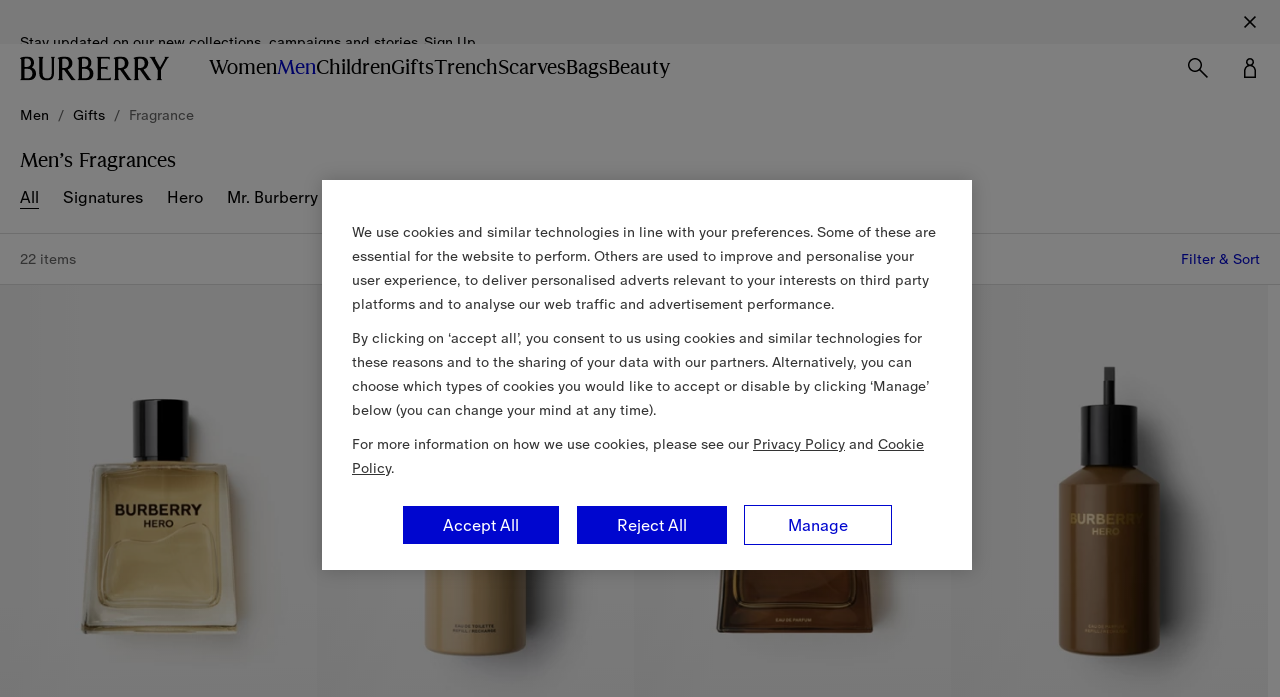

--- FILE ---
content_type: text/css
request_url: https://bg.burberry.com/nrws/browse/7ef10a40a1e2617f037aa48e5a6d9be1a9653150/css/chunks/boss.6fcf1af186a6e3db45c9.css
body_size: 6937
content:
@-webkit-keyframes slide{0%{max-width:0;text-overflow:unset}to{max-width:300px;text-overflow:unset}}@keyframes slide{0%{max-width:0;text-overflow:unset}to{max-width:300px;text-overflow:unset}}@-webkit-keyframes fade-in{0%{opacity:0;text-overflow:unset}to{opacity:1}}@keyframes fade-in{0%{opacity:0;text-overflow:unset}to{opacity:1}}@-webkit-keyframes fade-out{0%{opacity:1;text-overflow:unset}to{opacity:0;text-overflow:unset}}@keyframes fade-out{0%{opacity:1;text-overflow:unset}to{opacity:0;text-overflow:unset}}@-webkit-keyframes spin{to{-webkit-transform:rotate(360deg);transform:rotate(360deg)}}@keyframes spin{to{-webkit-transform:rotate(360deg);transform:rotate(360deg)}}@-webkit-keyframes dot-scaling-1{0%,12%,70%,to{-webkit-transform:scale(0);transform:scale(0)}42%{-webkit-transform:scale(1);transform:scale(1)}}@keyframes dot-scaling-1{0%,12%,70%,to{-webkit-transform:scale(0);transform:scale(0)}42%{-webkit-transform:scale(1);transform:scale(1)}}@-webkit-keyframes dot-scaling-2{0%,30%,84%,to{-webkit-transform:scale(0);transform:scale(0)}54%{-webkit-transform:scale(1);transform:scale(1)}}@keyframes dot-scaling-2{0%,30%,84%,to{-webkit-transform:scale(0);transform:scale(0)}54%{-webkit-transform:scale(1);transform:scale(1)}}@-webkit-keyframes dot-scaling-3{0%,45%,to{-webkit-transform:scale(0);transform:scale(0)}72%{-webkit-transform:scale(1);transform:scale(1)}}@keyframes dot-scaling-3{0%,45%,to{-webkit-transform:scale(0);transform:scale(0)}72%{-webkit-transform:scale(1);transform:scale(1)}}@-webkit-keyframes dot1{0%,85%,to{opacity:0}5%,80%{opacity:1}}@keyframes dot1{0%,85%,to{opacity:0}5%,80%{opacity:1}}@-webkit-keyframes dot2{0%,25%,85%,to{opacity:0}30%,80%{opacity:1}}@keyframes dot2{0%,25%,85%,to{opacity:0}30%,80%{opacity:1}}@-webkit-keyframes dot3{0%,50%,85%,to{opacity:0}55%,80%{opacity:1}}@keyframes dot3{0%,50%,85%,to{opacity:0}55%,80%{opacity:1}}.icon{display:-ms-inline-flexbox;display:inline-flex}.icon--glyph-box{-ms-flex-align:center;align-items:center;-ms-flex-pack:center;justify-content:center}.icon--glyph-box.icon--size-s{height:20px;width:20px}.icon--glyph-box.icon--size-m{height:24px;width:24px}.icon--glyph-box.icon--size-l{height:32px;width:32px}.input-phone-number{text-align:left;width:100%;position:relative}@media only screen and (max-width:1023px){.input-phone-number{max-width:343px}}@media only screen and (min-width:1024px)and (max-width:1365px){.input-phone-number{max-width:470px}}@media only screen and (min-width:1366px)and (max-width:1919px){.input-phone-number{max-width:470px}}@media only screen and (min-width:1920px){.input-phone-number{max-width:584px}}.input-phone-number input:-webkit-autofill,.input-phone-number input:-webkit-autofill:active,.input-phone-number input:-webkit-autofill:focus,.input-phone-number input:-webkit-autofill:hover{box-shadow:0 0 0 1000px #fff inset}.input-phone-number .input-phone-number__input{font-family:"BurberrySansSerif",sans-serif;font-size:14px;font-weight:400;letter-spacing:0;line-height:20px;text-transform:none;-webkit-appearance:none;-moz-appearance:none;appearance:none;background:0 0;border:0;border-bottom:1px solid #999;border-radius:0;color:transparent;display:block;width:100%;height:29px;padding:0 0 8px;box-sizing:border-box}[lang^=zh] .input-phone-number .input-phone-number__input{font-family:"Noto Sans SC","ArialUnicodeMS",Arial,sans-serif}[lang=zh-hant] .input-phone-number .input-phone-number__input{font-family:"Noto Sans TC","ArialUnicodeMS",Arial,sans-serif}[lang^=ko] .input-phone-number .input-phone-number__input{font-family:"Noto Sans KR","ArialUnicodeMS",Arial,sans-serif}[lang^=ja] .input-phone-number .input-phone-number__input{font-family:"Noto Sans JP","ArialUnicodeMS",Arial,sans-serif}.input-phone-number .input-phone-number__input::-ms-clear{display:none}.input-phone-number .input-phone-number__input::-ms-expand{display:none}.input-phone-number .input-phone-number__input::-webkit-inner-spin-button,.input-phone-number .input-phone-number__input::-webkit-outer-spin-button{-webkit-appearance:none;appearance:none;margin:0}.input-phone-number .input-phone-number__input:-moz-ui-invalid{box-shadow:none}.input-phone-number .input-phone-number__input:-moz-placeholder:not(:focus)+.input-phone-number .input-phone-number__input__label-text{font-family:"BurberrySansSerif",sans-serif;font-size:14px;font-weight:400;letter-spacing:0;line-height:20px;text-transform:none;align-items:center;display:flex;transform:translateY(0)}.input-phone-number .input-phone-number__input:-ms-input-placeholder:not(:focus)+.input-phone-number .input-phone-number__input__label-text{font-family:"BurberrySansSerif",sans-serif;font-size:14px;font-weight:400;letter-spacing:0;line-height:20px;text-transform:none;-ms-flex-align:center;align-items:center;display:-ms-flexbox;display:flex;transform:translateY(0)}.input-phone-number .input-phone-number__input:placeholder-shown:not(:focus)+.input-phone-number .input-phone-number__input__label-text{font-family:"BurberrySansSerif",sans-serif;font-size:14px;font-weight:400;letter-spacing:0;line-height:20px;text-transform:none;-ms-flex-align:center;align-items:center;display:-ms-flexbox;display:flex;-webkit-transform:translateY(0);transform:translateY(0)}[lang^=zh] .input-phone-number .input-phone-number__input:-moz-placeholder:not(:focus)+.input-phone-number .input-phone-number__input__label-text{font-family:"Noto Sans SC","ArialUnicodeMS",Arial,sans-serif}[lang^=zh] .input-phone-number .input-phone-number__input:-ms-input-placeholder:not(:focus)+.input-phone-number .input-phone-number__input__label-text{font-family:"Noto Sans SC","ArialUnicodeMS",Arial,sans-serif}[lang^=zh] .input-phone-number .input-phone-number__input:placeholder-shown:not(:focus)+.input-phone-number .input-phone-number__input__label-text{font-family:"Noto Sans SC","ArialUnicodeMS",Arial,sans-serif}[lang=zh-hant] .input-phone-number .input-phone-number__input:-moz-placeholder:not(:focus)+.input-phone-number .input-phone-number__input__label-text{font-family:"Noto Sans TC","ArialUnicodeMS",Arial,sans-serif}[lang=zh-hant] .input-phone-number .input-phone-number__input:-ms-input-placeholder:not(:focus)+.input-phone-number .input-phone-number__input__label-text{font-family:"Noto Sans TC","ArialUnicodeMS",Arial,sans-serif}[lang=zh-hant] .input-phone-number .input-phone-number__input:placeholder-shown:not(:focus)+.input-phone-number .input-phone-number__input__label-text{font-family:"Noto Sans TC","ArialUnicodeMS",Arial,sans-serif}[lang^=ko] .input-phone-number .input-phone-number__input:-moz-placeholder:not(:focus)+.input-phone-number .input-phone-number__input__label-text{font-family:"Noto Sans KR","ArialUnicodeMS",Arial,sans-serif}[lang^=ko] .input-phone-number .input-phone-number__input:-ms-input-placeholder:not(:focus)+.input-phone-number .input-phone-number__input__label-text{font-family:"Noto Sans KR","ArialUnicodeMS",Arial,sans-serif}[lang^=ko] .input-phone-number .input-phone-number__input:placeholder-shown:not(:focus)+.input-phone-number .input-phone-number__input__label-text{font-family:"Noto Sans KR","ArialUnicodeMS",Arial,sans-serif}[lang^=ja] .input-phone-number .input-phone-number__input:-moz-placeholder:not(:focus)+.input-phone-number .input-phone-number__input__label-text{font-family:"Noto Sans JP","ArialUnicodeMS",Arial,sans-serif}[lang^=ja] .input-phone-number .input-phone-number__input:-ms-input-placeholder:not(:focus)+.input-phone-number .input-phone-number__input__label-text{font-family:"Noto Sans JP","ArialUnicodeMS",Arial,sans-serif}[lang^=ja] .input-phone-number .input-phone-number__input:placeholder-shown:not(:focus)+.input-phone-number .input-phone-number__input__label-text{font-family:"Noto Sans JP","ArialUnicodeMS",Arial,sans-serif}@media only screen and (min-width:1920px){.input-phone-number .input-phone-number__input:-moz-placeholder:not(:focus)+.input-phone-number .input-phone-number__input__label-text{font-size:16px;line-height:24px}.input-phone-number .input-phone-number__input:-ms-input-placeholder:not(:focus)+.input-phone-number .input-phone-number__input__label-text{font-size:16px;line-height:24px}.input-phone-number .input-phone-number__input:placeholder-shown:not(:focus)+.input-phone-number .input-phone-number__input__label-text{font-size:16px;line-height:24px}}.input-phone-number .input-phone-number__input--placeholder-shown:not(:focus)+.input-phone-number .input-phone-number__input__label-text{font-family:"BurberrySansSerif",sans-serif;font-size:14px;font-weight:400;letter-spacing:0;line-height:20px;text-transform:none;-ms-flex-align:center;align-items:center;display:-ms-flexbox;display:flex;-webkit-transform:translateY(0);transform:translateY(0)}[lang^=zh] .input-phone-number .input-phone-number__input--placeholder-shown:not(:focus)+.input-phone-number .input-phone-number__input__label-text{font-family:"Noto Sans SC","ArialUnicodeMS",Arial,sans-serif}[lang=zh-hant] .input-phone-number .input-phone-number__input--placeholder-shown:not(:focus)+.input-phone-number .input-phone-number__input__label-text{font-family:"Noto Sans TC","ArialUnicodeMS",Arial,sans-serif}[lang^=ko] .input-phone-number .input-phone-number__input--placeholder-shown:not(:focus)+.input-phone-number .input-phone-number__input__label-text{font-family:"Noto Sans KR","ArialUnicodeMS",Arial,sans-serif}[lang^=ja] .input-phone-number .input-phone-number__input--placeholder-shown:not(:focus)+.input-phone-number .input-phone-number__input__label-text{font-family:"Noto Sans JP","ArialUnicodeMS",Arial,sans-serif}@media only screen and (min-width:1920px){.input-phone-number .input-phone-number__input--placeholder-shown:not(:focus)+.input-phone-number .input-phone-number__input__label-text{font-size:16px;line-height:24px}}.input-phone-number .input-phone-number__input[type=number]{-webkit-appearance:textfield;-moz-appearance:textfield;appearance:textfield}@media only screen and (min-width:1920px){.input-phone-number .input-phone-number__input{font-size:16px;line-height:24px;height:33px}}.input-phone-number .input-phone-number__input.invalid-number,.input-phone-number .input-phone-number__input.invalid-number:focus{background:0 0;border:0;border-bottom:1px solid #ed1c24}.input-phone-number .input-phone-number__input--visible{color:#000;padding-left:54px}.input-phone-number .input-phone-number__input--no-flag{padding-left:35px}.input-phone-number .input-phone-number__error{font-family:"BurberrySansSerif",sans-serif;font-size:14px;font-weight:400;letter-spacing:0;line-height:20px;text-transform:none;color:#ed1c24;padding:7px 0;position:absolute}[lang^=zh] .input-phone-number .input-phone-number__button--no-flag .country-list .country,[lang^=zh] .input-phone-number .input-phone-number__error{font-family:"Noto Sans SC","ArialUnicodeMS",Arial,sans-serif}[lang=zh-hant] .input-phone-number .input-phone-number__button--no-flag .country-list .country,[lang=zh-hant] .input-phone-number .input-phone-number__error{font-family:"Noto Sans TC","ArialUnicodeMS",Arial,sans-serif}[lang^=ko] .input-phone-number .input-phone-number__button--no-flag .country-list .country,[lang^=ko] .input-phone-number .input-phone-number__error{font-family:"Noto Sans KR","ArialUnicodeMS",Arial,sans-serif}[lang^=ja] .input-phone-number .input-phone-number__button--no-flag .country-list .country,[lang^=ja] .input-phone-number .input-phone-number__error{font-family:"Noto Sans JP","ArialUnicodeMS",Arial,sans-serif}@media only screen and (min-width:1920px){.input-phone-number .input-phone-number__error{font-size:16px;line-height:24px}}.input-phone-number .input-phone-number__error--link{text-decoration:underline}.input-phone-number .input-phone-number__sr-only{border:0;clip:rect(0,0,0,0);height:1px;overflow:hidden;padding:0;position:absolute;white-space:nowrap;width:1px}.input-phone-number .input-phone-number__button{background:0 0;border:0;border-radius:0;width:54px;opacity:0;height:20px}@media only screen and (min-width:1920px){.input-phone-number .input-phone-number__button{height:24px}}.input-phone-number .input-phone-number__button.open .input-phone-number__label-country-code{color:#000}.input-phone-number .input-phone-number__button .open{background:0 0;border-radius:0}.input-phone-number .input-phone-number__button .selected-flag{padding-left:0;line-height:46px;font-size:14px;width:100%}.input-phone-number .input-phone-number__button .selected-flag.open,.input-phone-number .input-phone-number__button .selected-flag:focus,.input-phone-number .input-phone-number__button .selected-flag:hover{background:0 0}.input-phone-number .input-phone-number__button .selected-flag:focus{outline:2px solid #000}.input-phone-number .input-phone-number__button .arrow{width:8px;height:8px;border:0;-webkit-transform:rotate(45deg);transform:rotate(45deg);margin:0;top:0;left:31px;border-right:2px solid #000;border-bottom:2px solid #000}.input-phone-number .input-phone-number__button .arrow.up{border:0;border-right:2px solid #000;border-bottom:2px solid #000;-webkit-transform:rotate(-135deg);transform:rotate(-135deg);top:3px}.input-phone-number .input-phone-number__button--visible{opacity:1}.input-phone-number .input-phone-number__button--no-flag .selected-flag .flag{background:0 0}.input-phone-number .input-phone-number__button--no-flag .arrow{left:2px}.input-phone-number .input-phone-number__button--no-flag .country-list .flag{display:none}.input-phone-number .input-phone-number__button--no-flag .country-list .country,.input-phone-number .input-phone-number__label--focused .input-phone-number__label-text{font-family:"BurberrySansSerif",sans-serif;font-size:14px;font-weight:400;letter-spacing:0;line-height:20px;text-transform:none}.input-phone-number .input-phone-number__label--focused .input-phone-number__label-text{font-size:12px;line-height:16px;color:#999;pointer-events:none;-webkit-transform:translateY(-20px);transform:translateY(-20px);transition:all .15s;top:-4px;position:absolute}@media only screen and (min-width:1920px){.input-phone-number .input-phone-number__button--no-flag .country-list .country{font-size:16px;line-height:24px}}.input-phone-number .input-phone-number__button--no-flag .country-list .country--link{text-decoration:underline}[lang^=zh] .input-phone-number .input-phone-number__label--focused .input-phone-number__label-text{font-family:"Noto Sans SC","ArialUnicodeMS",Arial,sans-serif}[lang=zh-hant] .input-phone-number .input-phone-number__label--focused .input-phone-number__label-text{font-family:"Noto Sans TC","ArialUnicodeMS",Arial,sans-serif}[lang^=ko] .input-phone-number .input-phone-number__label--focused .input-phone-number__label-text{font-family:"Noto Sans KR","ArialUnicodeMS",Arial,sans-serif}[lang^=ja] .input-phone-number .input-phone-number__label--focused .input-phone-number__label-text{font-family:"Noto Sans JP","ArialUnicodeMS",Arial,sans-serif}@media only screen and (min-width:1920px){.input-phone-number .input-phone-number__label--focused .input-phone-number__label-text{font-size:14px;line-height:20px;top:-9px}}.input-phone-number .input-phone-number__label--placeholder .input-phone-number__label-text{color:#999;pointer-events:none;transition:all .15s;font-family:"BurberrySansSerif",sans-serif;font-size:14px;font-weight:400;letter-spacing:0;line-height:20px;text-transform:none;-webkit-transform:translateY(27px);transform:translateY(27px);top:-27px;position:absolute}@media only screen and (min-width:1920px){.input-phone-number .input-phone-number__label--placeholder .input-phone-number__label-text{font-size:14px;line-height:20px}}[lang^=zh] .input-phone-number .input-phone-number__label--placeholder .input-phone-number__label-text{font-family:"Noto Sans SC","ArialUnicodeMS",Arial,sans-serif}[lang=zh-hant] .input-phone-number .input-phone-number__label--placeholder .input-phone-number__label-text{font-family:"Noto Sans TC","ArialUnicodeMS",Arial,sans-serif}[lang^=ko] .input-phone-number .input-phone-number__label--placeholder .input-phone-number__label-text{font-family:"Noto Sans KR","ArialUnicodeMS",Arial,sans-serif}[lang^=ja] .input-phone-number .input-phone-number__label--placeholder .input-phone-number__label-text{font-family:"Noto Sans JP","ArialUnicodeMS",Arial,sans-serif}@media only screen and (min-width:1920px){.input-phone-number .input-phone-number__label--placeholder .input-phone-number__label-text{top:-29px;-webkit-transform:translateY(24px);transform:translateY(24px);font-size:16px;line-height:24px}}.input-phone-number.input-phone-number--new-design .react-tel-input{font-family:inherit;font-size:inherit}.input-phone-number.input-phone-number--new-design .input-phone-number__button{width:-webkit-fit-content;width:-moz-fit-content;width:fit-content}@media only screen and (min-width:1920px){.input-phone-number.input-phone-number--new-design .input-phone-number__button .selected-flag{font-size:16px}}.input-phone-number.input-phone-number--new-design .input-phone-number__button .selected-flag{line-height:20px}@media only screen and (min-width:1920px){.input-phone-number.input-phone-number--new-design .input-phone-number__button .selected-flag{line-height:25px}}.input-phone-number.input-phone-number--new-design .input-phone-number__button .icon{position:relative;bottom:1px;right:-2px}.input-phone-number.input-phone-number--new-design .input-phone-number__input{background:linear-gradient(90deg,#fff 91px,#000 91px);-webkit-background-clip:text;color:transparent;caret-color:#000;padding-left:72px}@media only screen and (min-width:1920px){.input-phone-number.input-phone-number--new-design .input-phone-number__input{background:linear-gradient(90deg,#fff 100px,#000 100px);-webkit-background-clip:text;padding-left:78px;height:33px;font-size:16px}}.input-phone-number.input-phone-number--new-design .input-phone-number__input.input-phone-number__input--small{background:linear-gradient(90deg,#fff 80px,#000 80px);-webkit-background-clip:text}@media only screen and (min-width:1920px){.input-phone-number.input-phone-number--new-design .input-phone-number__input.input-phone-number__input--small{background:linear-gradient(90deg,#fff 90px,#000 90px);-webkit-background-clip:text;padding-left:80px}}.input-phone-number.input-phone-number--new-design .input-phone-number__input.input-phone-number__input--medium{background:linear-gradient(90deg,#fff 98px,#000 98px);-webkit-background-clip:text}@media only screen and (min-width:1920px){.input-phone-number.input-phone-number--new-design .input-phone-number__input.input-phone-number__input--medium{background:linear-gradient(90deg,#fff 114px,#000 114px);-webkit-background-clip:text;padding-left:83px}}.input-phone-number.input-phone-number--new-design .input-phone-number__input.input-phone-number__input--large{background:linear-gradient(90deg,#fff 105px,#000 105px);-webkit-background-clip:text;padding-left:71px}@media only screen and (min-width:1920px){.input-phone-number.input-phone-number--new-design .input-phone-number__input.input-phone-number__input--large{background:linear-gradient(90deg,#fff 115px,#000 115px);-webkit-background-clip:text;padding-left:77px}}.input-phone-number.input-phone-number--new-design .input-phone-number__input.input-phone-number__input--disabled{color:#767676;-webkit-background-clip:text;padding-left:64px}@media only screen and (min-width:1920px){.input-phone-number.input-phone-number--new-design .input-phone-number__input.input-phone-number__input--disabled{padding-left:76px}}[lang^=zf] .input-phone-number.input-phone-number--new-design .input-phone-number__input.input-phone-number__input--disabled,[lang^=zh] .input-phone-number.input-phone-number--new-design .input-phone-number__input.input-phone-number__input--disabled{padding-left:69px}.input-phone-number.input-phone-number--new-design .input-phone-number__input.input-phone-number__input--disabled.input-phone-number__input--medium{padding-left:67px}@media only screen and (min-width:1920px){.input-phone-number.input-phone-number--new-design .input-phone-number__input.input-phone-number__input--disabled.input-phone-number__input--medium{padding-left:74px}}.input-phone-number.input-phone-number--new-design .input-phone-number__input.input-phone-number__input--disabled.input-phone-number__input--large{padding-left:65px}@media only screen and (min-width:1920px){.input-phone-number.input-phone-number--new-design .input-phone-number__input.input-phone-number__input--disabled.input-phone-number__input--large{padding-left:72px}}.input-phone-number .input-phone-number__label--focused .input-phone-number__label-country-code{color:#000}.input-phone-number .input-phone-number__label--focused .input-phone-number__label-country-code--locked{color:#999}.input-phone-number .input-phone-number__label-country-code{text-transform:uppercase;color:#999;transition:all 200ms ease;background:#fff}.input-phone-number .input-phone-number__label--placeholder .input-phone-number__label-text--country-code-visible{left:98px}@media only screen and (min-width:1920px){.input-phone-number .input-phone-number__label--placeholder .input-phone-number__label-text--country-code-visible{left:108px;top:-23px}}.message,.message__close-cta{cursor:pointer;position:absolute}.message{background-color:#000;box-sizing:border-box;color:#fff;display:-ms-flexbox;display:flex;opacity:0;-webkit-transform:scale(.4);transform:scale(.4);-webkit-transform-origin:bottom right;transform-origin:bottom right;transition:opacity .16s cubic-bezier(.4,0,.6,1),transform 0s linear .28s,visibility 0s linear .28s;transition:opacity .16s cubic-bezier(.4,0,.6,1),transform 0s linear .28s,visibility 0s linear .28s,-webkit-transform 0s linear .28s;visibility:hidden;width:100vw;z-index:10}.message .message__close-cta,.message .message__message-text{opacity:0;transition:opacity 0s linear .28s}.message__close-cta{background-color:inherit;border:0;outline:0;padding:0;right:16px;top:32px}@media only screen and (min-width:1920px){.message__close-cta{right:32px}}.message .message__sa-message-text{font-family:"BurberrySansSerif",sans-serif;font-size:14px;letter-spacing:0;text-transform:none;font-weight:350;line-height:18px;color:#000}[lang^=zh] .message .message__sa-message-text{font-family:"Noto Sans SC","ArialUnicodeMS",Arial,sans-serif}[lang=zh-hant] .message .message__sa-message-text{font-family:"Noto Sans TC","ArialUnicodeMS",Arial,sans-serif}[lang^=ko] .message .message__sa-message-text{font-family:"Noto Sans KR","ArialUnicodeMS",Arial,sans-serif}[lang^=ja] .message .message__sa-message-text{font-family:"Noto Sans JP","ArialUnicodeMS",Arial,sans-serif}@media only screen and (min-width:1920px){.message .message__sa-message-text{font-size:16px;line-height:24px}}.message .message__sa-message-text--link{text-decoration:underline}.message .message__sa-custom-text{font-family:"BurberrySansSerif",sans-serif;letter-spacing:0;text-transform:none;margin:12px 0 0;font-size:12px;font-weight:350;line-height:16px;color:#000}[lang^=zh] .message .message__sa-custom-text{font-family:"Noto Sans SC","ArialUnicodeMS",Arial,sans-serif}[lang=zh-hant] .message .message__sa-custom-text{font-family:"Noto Sans TC","ArialUnicodeMS",Arial,sans-serif}[lang^=ko] .message .message__sa-custom-text{font-family:"Noto Sans KR","ArialUnicodeMS",Arial,sans-serif}[lang^=ja] .message .message__sa-custom-text{font-family:"Noto Sans JP","ArialUnicodeMS",Arial,sans-serif}@media only screen and (min-width:1920px){.message .message__sa-custom-text{font-size:16px;line-height:24px}}.message .message__sa-custom-text--link{text-decoration:underline}@media only screen and (min-width:1920px){.message .message__sa-custom-text{margin:18px 0 0}}.message a,.message__close-icon{color:#fff}.message__sa-close-icon{color:#000}.message__message-text{font-family:"BurberrySansSerif",sans-serif;font-size:14px;font-weight:400;letter-spacing:0;line-height:20px;text-transform:none;white-space:pre-line}[lang^=zh] .message__message-text{font-family:"Noto Sans SC","ArialUnicodeMS",Arial,sans-serif}[lang=zh-hant] .message__message-text{font-family:"Noto Sans TC","ArialUnicodeMS",Arial,sans-serif}[lang^=ko] .message__message-text{font-family:"Noto Sans KR","ArialUnicodeMS",Arial,sans-serif}[lang^=ja] .message__message-text{font-family:"Noto Sans JP","ArialUnicodeMS",Arial,sans-serif}@media only screen and (min-width:1920px){.message__message-text{font-size:16px;line-height:24px}}.message__message-text--link{text-decoration:underline}.message--default-theme{bottom:50%;max-width:310px;min-height:86px;padding:32px 56px 32px 16px;right:24px}@media only screen and (min-width:1920px){.message--default-theme{padding:32px 56px 32px 32px;max-width:418px;min-height:86px}}.message--show.message--sales-associate-theme{opacity:1}.message--sales-associate-theme{display:block;bottom:50%;max-width:310px;min-height:107px;padding:32px 56px 32px 16px;background-color:#fff;border:1px solid #000;right:24px}@media only screen and (min-width:1920px){.message--sales-associate-theme{padding:32px 56px 32px 32px;max-width:418px;min-height:116px}}.message__sales-associate-icons-wrapper{display:-ms-flexbox;display:flex;margin:6px 8px 6px 0}.message__sales-associate-icons{border-radius:50%;margin-right:-14px;border:1px solid #000;width:30px;height:30px;object-fit:cover}.message--grata-theme{bottom:64px;max-width:304px;padding:16px 40px 16px 16px;right:0}.message--grata-theme::after{border-bottom:10px solid transparent;border-left:16px solid transparent;border-right:16px solid transparent;border-top:20px solid #000;bottom:-24px;content:"";position:absolute;right:8px;z-index:9}.message--show{-webkit-transform:scale(1);transform:scale(1);transition:opacity .16s cubic-bezier(0,0,.2,1) .28s,transform .28s cubic-bezier(0,0,.2,1) .28s;transition:opacity .16s cubic-bezier(0,0,.2,1) .28s,transform .28s cubic-bezier(0,0,.2,1) .28s,-webkit-transform .28s cubic-bezier(0,0,.2,1) .28s;visibility:visible}.message--show .message__close-cta,.message--show .message__message-text{opacity:1;transition:opacity .28s cubic-bezier(.4,0,.6,1) .44s}.message--show.message--default-theme{opacity:1}.message--show.message--grata-theme{opacity:.9}.message--show.message--sales-associate-theme{transition:opacity .16s cubic-bezier(0,0,.2,1) 1.06s,transform .28s cubic-bezier(0,0,.2,1) 1.06s;transition:opacity .16s cubic-bezier(0,0,.2,1) 1.06s,transform .28s cubic-bezier(0,0,.2,1) 1.06s,-webkit-transform .28s cubic-bezier(0,0,.2,1) 1.06s}.message--show.message--sales-associate-theme .message__close-cta,.message--show.message--sales-associate-theme .message__sa-custom-text,.message--show.message--sales-associate-theme .message__sa-message-text,.message--show.message--sales-associate-theme .message__sales-associate-icons-wrapper{opacity:1;transition:opacity .28s cubic-bezier(.4,0,.6,1) 1.22s}.public-chat-button{display:-ms-flexbox;display:flex;font-family:"BurberrySansSerif",sans-serif;font-size:12px;-ms-flex-pack:end;justify-content:flex-end;line-height:16px;opacity:0;position:relative;-webkit-transform:translateX(64px);transform:translateX(64px);transition:visibility 0s linear .28s,opacity .28s cubic-bezier(.4,0,.6,1),transform .28s cubic-bezier(.4,0,.6,1);transition:visibility 0s linear .28s,opacity .28s cubic-bezier(.4,0,.6,1),transform .28s cubic-bezier(.4,0,.6,1),-webkit-transform .28s cubic-bezier(.4,0,.6,1);visibility:hidden;z-index:11}@media only screen and (min-width:768px){.public-chat-button{-webkit-transform:translateX(76px);transform:translateX(76px)}}@media only screen and (min-width:1920px){.public-chat-button{font-size:14px;line-height:20px;-webkit-transform:translateX(88px);transform:translateX(88px)}}.public-chat-button.public-chat-button--show{opacity:1;-webkit-transform:translateX(0);transform:translateX(0);transition:visibility 0s linear,opacity .28s cubic-bezier(.4,0,.6,1),transform .28s cubic-bezier(.4,0,.6,1);transition:visibility 0s linear,opacity .28s cubic-bezier(.4,0,.6,1),transform .28s cubic-bezier(.4,0,.6,1),-webkit-transform .28s cubic-bezier(.4,0,.6,1);visibility:visible}.public-chat-button .public-chat-button__start-cta{background-color:transparent;border:0;cursor:pointer;font:inherit;outline:0}.public-chat-button--default-theme .public-chat-button__start-cta{-ms-flex-align:center;align-items:center;background-color:#000;border-radius:50%;color:#fff;display:-ms-flexbox;display:flex;height:48px;-ms-flex-pack:start;justify-content:flex-start;max-width:100%;padding:0 14px;transition:border-radius 0s linear .48s,width .4s cubic-bezier(.4,0,.6,1) 80ms,padding .4s cubic-bezier(.4,0,.6,1) 80ms;width:48px}.public-chat-button--default-theme .public-chat-button__start-cta .public-chat-button__message-icon{margin-right:8px}.public-chat-button--default-theme .public-chat-button__start-cta .public-chat-button__title-wrapper{max-width:300px;overflow:hidden;text-overflow:ellipsis}.public-chat-button--default-theme .public-chat-button__start-cta .public-chat-button__title{opacity:0;transition:visibility 0s linear .4s,opacity .4s cubic-bezier(.4,0,.6,1);visibility:hidden;white-space:nowrap}.public-chat-button--grata-theme .public-chat-button__start-cta{padding:0}#lpChat .lp_maximized .lp_header .lp_header-buttons-container,.public-chat-button--sales-associate-theme .public-chat-button__start-cta{display:-ms-flexbox;display:flex}.public-chat-button.public-chat-button--expanded .public-chat-button__start-cta{border-radius:24px;transition:border-radius 0s linear,width .4s cubic-bezier(.4,0,.6,1) 3000ms,padding .4s cubic-bezier(.4,0,.6,1) 3000ms;width:100%}@media only screen and (min-width:1920px){.public-chat-button.public-chat-button--expanded .public-chat-button__start-cta{padding:0 24px}}.public-chat-button.public-chat-button--expanded .public-chat-button__start-cta .public-chat-button__title{opacity:1;transition:visibility 0s linear,opacity .4s cubic-bezier(.4,0,.6,1) 3080ms;visibility:visible}.public-chat-button .public-chat-button__grata-button{background-repeat:no-repeat;background-size:contain;height:50px;outline:0;width:123px}.public-chat-button--locale-en .public-chat-button__grata-button,.public-chat-button--locale-zh .public-chat-button__grata-button{background-image:url(https://assets.burberry.com/is/content/Burberryltd/burberry_com/misc/chat-button-1.svg);height:46px;width:46px}.public-chat-button--country-cn .public-chat-button__grata-button{background-image:url(https://assets.burberry.cn/is/content/Burberryltd/burberry_com/misc/chat-button-1.svg)}.public-chat-button .public-chat-button__sales-associate-button{position:relative;opacity:1;background-repeat:no-repeat;background-color:#000;background-size:44px;outline:0;box-sizing:content-box;border:1px solid #000;height:42px;width:42px;border-radius:27.5px}.public-chat-button .public-chat-button__sales-associate-button-first-animation{-webkit-animation:fade-in 1s cubic-bezier(.4,0,.6,1) forwards;animation:fade-in 1s cubic-bezier(.4,0,.6,1) forwards}.public-chat-button .public-chat-button__sales-associate-button-second-animation{-webkit-animation:fade-out 1s cubic-bezier(.4,0,.6,1) forwards;animation:fade-out 1s cubic-bezier(.4,0,.6,1) forwards}.public-chat-button .public-chat-button__sales-associate-button-sales-associate1{background-image:url(https://s7g10.scene7.com/is/image/Burberryltd/CB3EEF99-AE5B-488F-B944-BCA362E5E233)}.public-chat-button .public-chat-button__sales-associate-button-sales-associate2{background-image:url(https://s7g10.scene7.com/is/image/Burberryltd/0A440F55-42AD-438D-9616-1F0EF990A131)}.public-chat-button .public-chat-button__sales-associate-button-sales-associate3{background-image:url(https://s7g10.scene7.com/is/image/Burberryltd/C2EA0D9C-5B97-4560-BC5C-A062F94C7204)}.public-chat-button .public-chat-button__sales-associate-button-message{background-size:18px;background-position:center center;opacity:0;position:absolute}.public-chat-button .public-chat-button__sales-associate-button-message-icon{position:absolute;top:50%;left:50%;-webkit-transform:translate(-50%,-50%);transform:translate(-50%,-50%)}.public-chat-button .public-chat-button__sales-associate-button-message-pro-active{background-size:18px;background-position:center center;opacity:1;position:relative}.public-chat-button .public-chat-button__sales-associate-button-message-first-animation{-webkit-animation:fade-out 1s cubic-bezier(.4,0,.6,1) forwards;animation:fade-out 1s cubic-bezier(.4,0,.6,1) forwards}.public-chat-button .public-chat-button__sales-associate-button-message-second-animation{-webkit-animation:fade-in 1s cubic-bezier(.4,0,.6,1) forwards;animation:fade-in 1s cubic-bezier(.4,0,.6,1) forwards}.public-chat-button .public-chat-button__sales-associate-button::after{content:"";position:absolute;height:12px;width:12px;border-radius:10px;background-color:#21a500;right:0}.public-chat-button .public-chat-button__sales-associate-title{font-size:14px;font-weight:350;line-height:18px;max-width:0;background-color:#000;animation:slide 1s cubic-bezier(.4,0,.6,1) 3s forwards,slide 1s cubic-bezier(.4,0,.6,1) 8s reverse forwards;border-top-left-radius:27.5px;border-bottom-left-radius:27.5px;max-height:44px;margin-right:-21px;color:#fff;overflow:hidden}.public-chat-button .public-chat-button__sales-associate-title-text{padding:13px 0 13px 17px;display:block;max-width:268px;white-space:nowrap;margin-right:32px;-webkit-animation:fade-in 1s cubic-bezier(.4,0,.6,1) 3.1s forwards,fade-out 1s cubic-bezier(.4,0,.6,1) 7.9s forwards;animation:fade-in 1s cubic-bezier(.4,0,.6,1) 3.1s forwards,fade-out 1s cubic-bezier(.4,0,.6,1) 7.9s forwards;overflow:hidden;text-overflow:ellipsis}@media only screen and (min-width:1920px){.public-chat-button .public-chat-button__sales-associate-title-text{margin-right:36px;max-width:264px}}.chat-panel{visibility:hidden;z-index:100}.chat-panel.chat-panel--right-bottom{bottom:16px;position:fixed;right:16px}@media only screen and (min-width:768px){.chat-panel.chat-panel--right-bottom{bottom:28px;right:28px}}@media only screen and (min-width:1920px){.chat-panel.chat-panel--right-bottom{bottom:40px;right:40px}}.chat-panel.chat-panel--above-cta{bottom:68px}#lpChat *{font-family:"Styrene"!important;outline:0!important}#lpChat .lp_maximized{border:1px solid #f7f7f7!important;border-radius:0!important;box-shadow:none!important;opacity:1!important}#lpChat .lp_maximized .lp_header{border:0!important;border-radius:0!important}div.lp_landscape#lpChat .lp_maximized .lp_header{display:block!important;height:8%;min-height:25px}#lpChat .lp_maximized .lp_header .lp_header-content-wrapper .lp_title{padding-top:5px;text-align:left}#lpChat .lp_maximized .lp_header .lp_header-content-wrapper .lp_title.lpc_mobile{-ms-flex-align:center;align-items:center;display:-ms-flexbox;display:flex;height:100%;-ms-flex-pack:left;justify-content:left;padding:0}#lpChat .lp_maximized .lp_header .lp_header-content-wrapper .lp_title.lpc_mobile .lp_top-text{padding-left:37px}#lpChat .lp_maximized .lp_header .lp_header-content-wrapper .lp_title .lp_chatting-with-icon,#lpChat .lp_maximized .lp_main .lp_survey_area .lp_survey_container .lp_survey_view_container .lp_pages_area .lp_survey_header_area .lp_header_text .lp_header_text_logo img,#lpChat .lp_minimized,.hide-chat-icon #hero-iframe-container .hero-launcher-container{display:none!important}#lpChat .lp_maximized .lp_header .lp_header-content-wrapper .lp_title .lp_top-text{display:inline-block;font-size:inherit;margin-left:8px;max-width:150px;overflow:hidden;text-overflow:ellipsis;white-space:nowrap}#lpChat .lp_maximized .lp_header .lp_header-buttons-container button{color:#fff;font-size:15px!important;text-align:center}#lpChat .lp_maximized .lp_header .lp_header-buttons-container button.lp_close,#lpChat .lp_maximized .lp_header .lp_header-buttons-container button.lp_minimize{-ms-flex-align:baseline;align-items:baseline;color:#fff!important;display:-ms-inline-flexbox;display:inline-flex;font-size:inherit;line-height:inherit}#lpChat .lp_maximized .lp_header .lp_header-buttons-container button.lp_minimize{-ms-flex-pack:start;justify-content:flex-start}#lpChat .lp_maximized .lp_header .lp_header-buttons-container button.lp_minimize .lpc_maximized-header__minimize-button-asset{left:-602px!important;top:-47px!important}#lpChat .lp_maximized .lp_header .lp_header-buttons-container button.lp_close .lpc_maximized-header__close-button-asset{left:-552px!important;top:-41px!important;-webkit-transform:scale(.8,.8);transform:scale(.8,.8)}#lpChat .lp_maximized .lp_header .lp_header-buttons-container button.lpc_mobile.lp_minimize{display:block}#lpChat .lp_maximized .lp_header .lp_header-buttons-container button.lpc_mobile.lp_minimize .lpc_maximized-header__minimize-button-asset{left:-600px!important;top:-40px!important}#lpChat .lp_maximized .lp_header .lp_header-buttons-container button.lp_close,#lpChat .lp_maximized .lp_header .lp_header-buttons-container button.lpc_mobile.lp_close{-ms-flex-pack:end;justify-content:flex-end}#lpChat .lp_maximized .lp_header .lp_header-buttons-container button.lpc_mobile.lp_close .lpc_maximized-header__close-button-asset{left:-554px!important;top:-37px!important}div.lp_landscape#lpChat .lp_maximized .lp_main{height:92%;max-height:calc(100% - 25px);top:auto}#lpChat .lp_maximized .lp_main .lp_logo_area_wrapper{display:none}#lpChat .lp_maximized .lp_main .lp_logo_top_margin{margin:0}#lpChat .lp_maximized .lp_main .lp_main_area .lp_dialog_container .lp_center_div_wrapper{display:-ms-flexbox;display:flex}#lpChat .lp_maximized .lp_main .lp_main_area .lp_dialog_container .lp_center_div_wrapper .lp_center_div_inner{-ms-flex-item-align:center;align-self:center;display:-ms-flexbox;display:flex;-ms-flex-pack:center;justify-content:center;margin-bottom:40px}#lpChat .lp_maximized .lp_main .lp_main_area .lp_dialog_container .lp_center_div_wrapper .lp_center_div_inner .lp_lpview_title.lp_title{font-size:14px;line-height:20px;margin-bottom:16px}#lpChat .lp_maximized .lp_main .lp_main_area .lp_dialog_container .lp_center_div_wrapper .lp_center_div_inner .lp_buttons_area button{border:1px solid #171717}#lpChat .lp_maximized .lp_main .lp_main_area .lp_dialog_container,#lpChat .lp_maximized .lp_main .lp_main_area .lp_dialog_container .lp_center_div_wrapper .lp_center_div_inner .lp_buttons_area .lp_cancel_button{color:#171717!important}#lpChat .lp_maximized .lp_main .lp_main_area .lp_location_center .lp_chat_line_wrapper{padding-left:16px;padding-right:16px}#lpChat .lp_maximized .lp_main .lp_main_area .lp_location_center .lp_chat_line_wrapper .lp_time{color:#999!important;font-size:12px;line-height:16px}#lpChat .lp_maximized .lp_main .lp_main_area .lp_location_center .lp_chat_line_wrapper .lp_chat_line{padding:8px}#lpChat .lp_maximized .lp_main .lp_main_area .lp_location_center .lp_chat_line_wrapper .lp_chat_line .lp_title_text{color:#000!important;font-size:12px;line-height:17px;padding:0}#lpChat .lp_maximized .lp_main .lp_main_area .lp_location_center .lp_chat_line_wrapper .lp_chat_line .lp_line_state_wrapper .lp_line_state{color:#666!important;font-size:12px;line-height:16px}#lpChat .lp_maximized .lp_main .lp_main_area .lp_location_center .lp_chat_line_wrapper.lp_visitor .lp_title_text{font-size:14px;line-height:20px}#lpChat .lp_maximized .lp_main .lp_main_area .lp_location_center .lp_chat_line_wrapper.lp_agent .lp_title_text{color:#fff!important;font-size:14px;line-height:20px}#lpChat .lp_maximized .lp_main .lp_main_area .lp_location_center .lp_chat_line_wrapper.lp_agent .lp_chat_arrow_border{left:13px}#lpChat .lp_maximized .lp_main .lp_main_area .lp_location_center .lp_chat_line_wrapper.lp_agent .lp_chat_arrow{left:14px}#lpChat .lp_maximized .lp_main .lp_location_bottom{height:40px!important}#lpChat .lp_maximized .lp_main .lp_location_bottom .lp_actions_button{bottom:8px}#lpChat .lp_maximized .lp_main .lp_location_bottom .lp_send_button{bottom:8px;opacity:1}#lpChat .lp_maximized .lp_main .lp_location_bottom .lp_send_button .lpc_composer__send-button-asset{-webkit-filter:brightness(37.5%);filter:brightness(37.5%)}#lpChat .lp_maximized .lp_main .lp_location_bottom .lp_input_area{-ms-flex-align:center;align-items:center;display:-ms-flexbox;display:flex;height:100%;padding:0}#lpChat .lp_maximized .lp_main .lp_location_bottom .lp_input_area .lpview_form_textarea{padding:3px}#lpChat .lp_maximized .lp_main .lp_location_bottom .lp_input_area .lpview_form_textarea::-webkit-input-placeholder{color:#999;font-family:"Styrene";font-size:14px;opacity:1}#lpChat .lp_maximized .lp_main .lp_location_bottom .lp_input_area .lpview_form_textarea::-moz-placeholder{color:#999;font-family:"Styrene";font-size:14px;opacity:1}#lpChat .lp_maximized .lp_main .lp_location_bottom .lp_input_area .lpview_form_textarea:-ms-input-placeholder{color:#999;font-family:"Styrene";font-size:14px;opacity:1}#lpChat .lp_maximized .lp_main .lp_location_bottom .lp_input_area .lpview_form_textarea::-ms-input-placeholder{color:#999;font-family:"Styrene";font-size:14px;opacity:1}#lpChat .lp_maximized .lp_main .lp_location_bottom .lp_input_area .lpview_form_textarea::placeholder{color:#999;font-family:"Styrene";font-size:14px;opacity:1}#lpChat .lp_maximized .lp_main .lp_survey_area .lp_survey_bottom_spacer{display:none}#lpChat .lp_maximized .lp_main .lp_survey_area .lp_survey_container,#lpChat .lp_maximized .lp_main .lp_survey_area .lp_survey_container .lp_survey_view_container{color:#171717!important}#lpChat .lp_maximized .lp_main .lp_survey_area .lp_survey_container .lp_survey_view_container .lp_pages_area .lp_survey_header_area{border:0;margin:0;padding:0}#lpChat .lp_maximized .lp_main .lp_survey_area .lp_survey_container .lp_survey_view_container .lp_pages_area .lp_survey_header_area .lp_header_text{font-size:14px}#lpChat .lp_maximized .lp_main .lp_survey_area .lp_survey_container .lp_survey_view_container .lp_pages_area .lp_survey_header_area .lp_header_text .lp_header_text_logo{border-bottom:1px solid #ddd}#lpChat .lp_maximized .lp_main .lp_survey_area .lp_survey_container .lp_survey_view_container .lp_pages_area .lp_survey_header_area .lp_header_text .lp_header_text_copy{border-bottom:1px solid #999;margin-left:18px;margin-right:18px;padding:24px 0;text-align:left}#lpChat .lp_maximized .lp_main .lp_survey_area .lp_survey_container .lp_survey_view_container .lp_pages_area .lp_survey_header_area .lp_header_text .lp_header_text_copy--postchat{font-weight:400;padding-top:24px!important}#lpChat .lp_maximized .lp_main .lp_survey_area .lp_survey_container .lp_survey_view_container .lp_pages_area .lp_survey_header_area .lp_header_text .lp_header_text_copy a{font-family:"//common.static.burberry.com/fonts/v5/BBY-Styrene/BurberryStyreneB-Medium"!important}#lpChat .lp_maximized .lp_main .lp_survey_area .lp_survey_container .lp_survey_view_container .lp_pages_area .lp_input-field{border-radius:0;height:44px!important}#lpChat .lp_bottom_area textarea::-webkit-input-placeholder,#lpChat .lp_maximized .lp_main .lp_survey_area .lp_survey_container .lp_survey_view_container .lp_pages_area .lp_input-field::-webkit-input-placeholder{color:#999;font-style:normal!important}#lpChat .lp_bottom_area textarea::-moz-placeholder,#lpChat .lp_maximized .lp_main .lp_survey_area .lp_survey_container .lp_survey_view_container .lp_pages_area .lp_input-field::-moz-placeholder{color:#999;font-style:normal!important}#lpChat .lp_bottom_area textarea:-ms-input-placeholder,#lpChat .lp_maximized .lp_main .lp_survey_area .lp_survey_container .lp_survey_view_container .lp_pages_area .lp_input-field:-ms-input-placeholder{color:#999;font-style:normal!important}#lpChat .lp_bottom_area textarea::-ms-input-placeholder,#lpChat .lp_maximized .lp_main .lp_survey_area .lp_survey_container .lp_survey_view_container .lp_pages_area .lp_input-field::-ms-input-placeholder{color:#999;font-style:normal!important}#lpChat .lp_bottom_area textarea::placeholder,#lpChat .lp_maximized .lp_main .lp_survey_area .lp_survey_container .lp_survey_view_container .lp_pages_area .lp_input-field::placeholder{color:#999;font-style:normal!important}#lpChat .lp_maximized .lp_main .lp_survey_area .lp_survey_container .lp_survey_view_container .lp_pages_area .lp_question{margin:24px 18px 0}#lpChat .lp_maximized .lp_main .lp_survey_area .lp_survey_container .lp_survey_view_container .lp_pages_area .lp_question .lp_question_label{color:#000;font-family:"Apercu Medium",Helvetica,Arial,sans-serif!important}#lpChat .lp_maximized .lp_main .lp_survey_area .lp_survey_container .lp_survey_view_container .lp_pages_area .lp_question .lp_content{color:#171717;margin-top:0}#lpChat .lp_maximized .lp_main .lp_survey_area .lp_survey_container .lp_survey_view_container .lp_pages_area .lp_question .lp_content input[type=text]{border-color:#171717;color:#000;height:44px;line-height:44px}#lpChat .lp_maximized .lp_main .lp_survey_area .lp_survey_container .lp_survey_view_container .lp_pages_area .lp_question .lp_content input[type=text]::-webkit-input-placeholder{color:#999;font-style:normal}#lpChat .lp_maximized .lp_main .lp_survey_area .lp_survey_container .lp_survey_view_container .lp_pages_area .lp_question .lp_content input[type=text]::-moz-placeholder{color:#999;font-style:normal}#lpChat .lp_maximized .lp_main .lp_survey_area .lp_survey_container .lp_survey_view_container .lp_pages_area .lp_question .lp_content input[type=text]:-ms-input-placeholder{color:#999;font-style:normal}#lpChat .lp_maximized .lp_main .lp_survey_area .lp_survey_container .lp_survey_view_container .lp_pages_area .lp_question .lp_content input[type=text]::-ms-input-placeholder{color:#999;font-style:normal}#lpChat .lp_maximized .lp_main .lp_survey_area .lp_survey_container .lp_survey_view_container .lp_pages_area .lp_question .lp_content input[type=text]::placeholder{color:#999;font-style:normal}#lpChat .lp_maximized .lp_main .lp_survey_area .lp_survey_container .lp_survey_view_container .lp_pages_area .lp_question .lp_content .lp_radiobutton_wrapper input[type=radio]{display:inline-block;line-height:14px;vertical-align:top}#lpChat .lp_maximized .lp_main .lp_survey_area .lp_survey_container .lp_survey_view_container .lp_pages_area .lp_question .lp_content .lp_radiobutton_wrapper .lp_radio_button{font-size:14px;line-height:14px;margin:0 0 6px}#lpChat .lp_maximized .lp_main .lp_survey_area .lp_survey_container .lp_survey_view_container .lp_pages_area .lp_question .lp_content .lp_radiobutton_wrapper .lp_radio_button label{font-weight:400;padding-left:18px;vertical-align:bottom}#lpChat .lp_maximized .lp_main .lp_survey_area .lp_survey_container .lp_survey_view_container .lp_pages_area .lp_question .lp_surveyError_wrapper .lp_error_img{display:none}#lpChat .lp_maximized .lp_main .lp_survey_area .lp_survey_container .lp_survey_view_container .lp_pages_area .lp_question .lp_surveyError_wrapper .lp_error_text{padding:0}#lpChat .lp_maximized .lp_main .lp_survey_area .lp_survey_container .lp_survey_view_container .lp_pagination-area{display:-ms-flexbox;display:flex;-ms-flex-direction:column;flex-direction:column;-ms-flex-pack:end;justify-content:flex-end;padding:0 0 18px;position:relative}#lpChat .lp_maximized .lp_main .lp_survey_area .lp_survey_container .lp_survey_view_container .lp_pagination-area .lp_buttons_area{display:-ms-flexbox;display:flex;-ms-flex-direction:row;flex-direction:row;height:auto;-ms-flex-pack:justify;justify-content:space-between;margin:0;padding:0 18px;width:100%}#lpChat .lp_maximized .lp_main .lp_survey_area .lp_survey_container .lp_survey_view_container .lp_pagination-area .lp_buttons_area button{background:#171717;border:1px solid #171717;font-size:14px;font-weight:400;line-height:24px;margin:0;max-width:100%}#lpChat .lp_maximized .lp_main .lp_survey_area .lp_survey_container .lp_survey_view_container .lp_pagination-area .lp_buttons_area button.lp_close_survey_button{width:100%}#lpChat .lp_maximized .lp_main .lp_survey_area .lp_survey_container .lp_survey_view_container .lp_pagination-area .lp_buttons_area button.lp_cancel_button,#lpChat .lp_maximized .lp_main .lp_survey_area .lp_survey_container .lp_survey_view_container .lp_pagination-area .lp_buttons_area button.lp_prev_button{background:#fff;color:#171717!important;margin-right:18px}#lpChat .lp_maximized .lp_main .lp_survey_area .lp_survey_container .lp_survey_view_container .lp_pagination-area .lp_buttons_area button.lp_cancel_button,#lpChat .lp_maximized .lp_main .lp_survey_area .lp_survey_container .lp_survey_view_container .lp_pagination-area .lp_buttons_area button.lp_next_button,#lpChat .lp_maximized .lp_main .lp_survey_area .lp_survey_container .lp_survey_view_container .lp_pagination-area .lp_buttons_area button.lp_prev_button,#lpChat .lp_maximized .lp_main .lp_survey_area .lp_survey_container .lp_survey_view_container .lp_pagination-area .lp_buttons_area button.lp_submit_button{border-radius:0;-ms-flex-preferred-size:100%;flex-basis:100%}#lpChat .lp_maximized .lp_main .lp_survey_area .lp_survey_container .lp_survey_view_container .lp_pagination-area .lp_pager{line-height:0}#lpChat .lp_maximized .lp_main .lp_survey_area .lp_survey_container .lp_survey_view_container .lp_pagination-area .lp_pager:not(:empty){padding-top:12px}#lpChat .lp_maximized .lp_main .lp_survey_area .lp_survey_container .lp_survey_view_container .lp_pagination-area .lp_pager .lp_dot{background:#fff;border:1px solid #000;height:4px;margin:0 0 0 12px;width:4px}#lpChat .lp_maximized .lp_main .lp_survey_area .lp_survey_container .lp_survey_view_container .lp_pagination-area .lp_pager .lp_dot:first-child{margin-left:0}#lpChat .lp_maximized .lp_main .lp_survey_area .lp_survey_container .lp_survey_view_container .lp_pagination-area .lp_pager .lp_dot.lp_selected{background:#000}#lpChat .lp_actions_bar .lp_action_item .lp_action_wrapper .lp_title{font-size:12px}#lpChat .lp_survey_header_error{margin-left:24px;margin-right:24px}.ekd-animation{position:fixed;left:0;opacity:1;transition:none;z-index:100;display:block;width:170px;height:115px;margin:76px 12px}@media only screen and (min-width:1024px){.ekd-animation{width:234px;height:158px;margin:76px 20px}}@media only screen and (min-width:1440px){.ekd-animation{width:341px;height:231px;margin:96px 20px}}@media only screen and (min-width:1920px){.ekd-animation{width:450px;height:304px;margin:108px 32px}}.ekd-animation__top{top:0}.ekd-animation__bottom{bottom:0}.ekd-animation__hide{transition:opacity 300ms cubic-bezier(.4,0,.6,1);opacity:0}.spinner{-webkit-animation:spin .6s linear infinite;animation:spin .6s linear infinite;background-image:url(/nrws/browse/7ef10a40a1e2617f037aa48e5a6d9be1a9653150/images/bdd51a9c53ae2fa1b3a85b56d5a04acd.png);background-repeat:no-repeat}@media only screen and (-webkit-min-device-pixel-ratio:1.5),only screen and (min-resolution:144dpi){.spinner{background-image:url(/nrws/browse/7ef10a40a1e2617f037aa48e5a6d9be1a9653150/images/47512fa68d3d997eafed957fe3d0e471.png);background-size:202px 54px}}.spinner--theme-dark.spinner--size-small{height:14px;width:14px;background-position:-86px -20px}.spinner--theme-dark.spinner--size-medium{height:30px;width:30px;background-position:-54px -12px}.spinner--theme-dark.spinner--size-large{height:50px;width:50px;background-position:-2px -2px}.spinner--theme-light.spinner--size-small{height:14px;width:14px;background-position:-186px -20px}.spinner--theme-light.spinner--size-medium{height:30px;width:30px;background-position:-154px -12px}.spinner--theme-light.spinner--size-large{height:50px;width:50px;background-position:-102px -2px}.dots{-ms-flex-align:center;align-items:center;display:-ms-flexbox;display:flex;-ms-flex-pack:center;justify-content:center}.dots__dot{border-radius:50%;margin-right:10px}.dots__dot:last-child{margin-right:0}.dots__dot__first{-webkit-animation:dot-scaling-1 1.3s linear infinite;animation:dot-scaling-1 1.3s linear infinite;height:15px;width:15px}.dots__dot__second{-webkit-animation:dot-scaling-2 1.3s linear infinite;animation:dot-scaling-2 1.3s linear infinite;height:11px;width:11px}.dots__dot__third{-webkit-animation:dot-scaling-3 1.3s linear infinite;animation:dot-scaling-3 1.3s linear infinite;height:8px;width:8px}.dots--theme-dark .dots__dot{background-color:#000}.dots--theme-light .dots__dot{background-color:#fff}.dots--theme-gray .dots__dot{background-color:#999}.loader{-ms-flex-align:center;align-items:center;display:-ms-flexbox;display:flex;-ms-flex-pack:center;justify-content:center}.progress-bar{background:#999;height:5px;opacity:0;overflow:hidden;pointer-events:none;transition-delay:.3s;width:100%}@media only screen and (max-width:767px){.progress-bar{transition:opacity .28s cubic-bezier(0,0,.2,1)}}@media only screen and (min-width:768px){.progress-bar{transition:opacity .36s cubic-bezier(0,0,.2,1)}}.progress-bar .progress-bar__track{background:#000;height:100%;-webkit-transform:translateX(-100%);transform:translateX(-100%)}.progress-bar.progress-bar--loaded,.progress-bar.progress-bar--loading{opacity:1;transition-delay:0s}@media only screen and (max-width:767px){.progress-bar.progress-bar--loaded,.progress-bar.progress-bar--loading{transition:opacity .1s cubic-bezier(0,0,.2,1)}}@media only screen and (min-width:768px){.progress-bar.progress-bar--loaded,.progress-bar.progress-bar--loading{transition:opacity .1s cubic-bezier(0,0,.2,1)}}.progress-bar.progress-bar--loading .progress-bar__track{-webkit-transform:translateX(-15%);transform:translateX(-15%);transition:transform 30s cubic-bezier(.06,1,.2,.99);transition:transform 30s cubic-bezier(.06,1,.2,.99),-webkit-transform 30s cubic-bezier(.06,1,.2,.99)}.progress-bar.progress-bar--loaded .progress-bar__track{-webkit-transform:translateX(0);transform:translateX(0);transition:transform .3s cubic-bezier(.5,.5,.5,.5);transition:transform .3s cubic-bezier(.5,.5,.5,.5),-webkit-transform .3s cubic-bezier(.5,.5,.5,.5)}.loader-svg .loader-svg__dot1{-webkit-animation:1s ease 0s infinite normal none running dot1;animation:1s ease 0s infinite normal none running dot1}.loader-svg .loader-svg__dot2{-webkit-animation:1s ease 0s infinite normal none running dot2;animation:1s ease 0s infinite normal none running dot2}.loader-svg .loader-svg__dot3{-webkit-animation:1s ease 0s infinite normal none running dot3;animation:1s ease 0s infinite normal none running dot3}.loader-component-svg{opacity:0;transition:opacity .5s ease-out}.loader-component-svg.loader-component-svg--shown{opacity:1}.loader-component-svg .loader-component-svg__overlay{-ms-flex-align:center;align-items:center;background:0 0;bottom:0;display:-ms-flexbox;display:flex;height:100%;-ms-flex-pack:center;justify-content:center;left:0;opacity:1;pointer-events:none;position:absolute;right:0;top:0;width:100%;z-index:95}.loader-component-svg .loader-component-svg__loader{-ms-flex:none;flex:none;height:auto;position:relative;width:auto}.loader-component-svg .loader-component-svg__loader-svg{left:0;position:absolute;top:0;-webkit-transform:translate(-50%,-50%);transform:translate(-50%,-50%)}.loader-component-svg.loader-component-svg--overlay-white .loader-component-svg__overlay{background:#fff}.loader-component-svg.loader-component-svg--overlay-gray .loader-component-svg__overlay{background:#f6f6f6}.cta-link-primary{font-family:"BurberrySansSerif",sans-serif;font-size:14px;font-weight:400;letter-spacing:0;line-height:20px;text-transform:none;background:0 0;border:0;color:#333;cursor:pointer;padding:0;text-align:left;text-decoration:underline}[lang^=zh] .cta-link-primary{font-family:"Noto Sans SC","ArialUnicodeMS",Arial,sans-serif}[lang=zh-hant] .cta-link-primary{font-family:"Noto Sans TC","ArialUnicodeMS",Arial,sans-serif}[lang^=ko] .cta-link-primary{font-family:"Noto Sans KR","ArialUnicodeMS",Arial,sans-serif}[lang^=ja] .cta-link-primary{font-family:"Noto Sans JP","ArialUnicodeMS",Arial,sans-serif}@media only screen and (min-width:1920px){.cta-link-primary{font-size:16px;line-height:24px}}.cta-link-primary:active,.cta-link-primary:hover{color:#767676}.cta-link-primary--disabled{color:#ccc;cursor:default}.cta-link-primary--disabled:active,.cta-link-primary--disabled:focus,.cta-link-primary--disabled:hover{color:#ccc;cursor:default}.cta-link-secondary{font-family:"BurberrySansSerif",sans-serif;font-size:14px;font-weight:400;letter-spacing:0;line-height:20px;text-transform:none;background:0 0;border:0;color:#333;cursor:pointer;padding:0;text-align:left;text-decoration:none}[lang^=zh] .cta-link-secondary{font-family:"Noto Sans SC","ArialUnicodeMS",Arial,sans-serif}[lang=zh-hant] .cta-link-secondary{font-family:"Noto Sans TC","ArialUnicodeMS",Arial,sans-serif}[lang^=ko] .cta-link-secondary{font-family:"Noto Sans KR","ArialUnicodeMS",Arial,sans-serif}[lang^=ja] .cta-link-secondary{font-family:"Noto Sans JP","ArialUnicodeMS",Arial,sans-serif}@media only screen and (min-width:1920px){.cta-link-secondary{font-size:16px;line-height:24px}}.cta-link-secondary:hover{color:#767676;cursor:pointer;text-decoration:underline}.cta-link-secondary:active{color:#767676}.cta-link-secondary--disabled{color:#ccc;cursor:default;text-decoration:none}.cta-link-secondary--disabled:active,.cta-link-secondary--disabled:focus,.cta-link-secondary--disabled:hover{color:#ccc;cursor:default;text-decoration:none}.store-associate-sign-out{padding:16px}@media only screen and (min-width:1024px){.store-associate-sign-out__modal{-ms-flex-align:baseline;align-items:baseline}}@media only screen and (min-width:1366px){.store-associate-sign-out__modal{-ms-flex-align:baseline;align-items:baseline}}.store-associate-sign-out__modal .store-associate-sign-out__modal-close-button{padding:0;width:24px;height:24px;top:32px;right:16px}.store-associate-sign-out__title{font-family:"BurberrySansSerif",sans-serif;font-size:16px;font-weight:500;letter-spacing:0;line-height:24px;margin:16px 32px 0}[lang^=zh] .store-associate-sign-out__title{font-family:"Noto Sans SC","ArialUnicodeMS",Arial,sans-serif}[lang=zh-hant] .store-associate-sign-out__title{font-family:"Noto Sans TC","ArialUnicodeMS",Arial,sans-serif}[lang^=ko] .store-associate-sign-out__title{font-family:"Noto Sans KR","ArialUnicodeMS",Arial,sans-serif}[lang^=ja] .store-associate-sign-out__title{font-family:"Noto Sans JP","ArialUnicodeMS",Arial,sans-serif}@media only screen and (min-width:1920px){.store-associate-sign-out__title{font-size:24px;line-height:32px}}.store-associate-sign-out .store-associate-sign-out__buttons{display:-ms-flexbox;display:flex;-ms-flex-direction:row;flex-direction:row;margin-top:40px}.store-associate-sign-out .store-associate-sign-out__button{-ms-flex-positive:1;flex-grow:1;min-width:inherit}.store-associate-session .store-associate-session__button:first-of-type,.store-associate-sign-out .store-associate-sign-out__button:first-of-type{margin-right:8px}.store-associate-session{padding:16px}@media only screen and (min-width:1024px){.store-associate-session__modal{-ms-flex-align:baseline;align-items:baseline}}@media only screen and (min-width:1366px){.store-associate-session__modal{-ms-flex-align:baseline;align-items:baseline}}.store-associate-session__modal .store-associate-session__modal-close-button{padding:0;width:24px;height:24px;top:32px;right:16px}.store-associate-session__title{font-family:"BurberrySansSerif",sans-serif;font-size:16px;font-weight:500;letter-spacing:0;line-height:24px;margin:16px 0 0}[lang^=zh] .store-associate-session__title{font-family:"Noto Sans SC","ArialUnicodeMS",Arial,sans-serif}[lang=zh-hant] .store-associate-session__title{font-family:"Noto Sans TC","ArialUnicodeMS",Arial,sans-serif}[lang^=ko] .store-associate-session__title{font-family:"Noto Sans KR","ArialUnicodeMS",Arial,sans-serif}[lang^=ja] .store-associate-session__title{font-family:"Noto Sans JP","ArialUnicodeMS",Arial,sans-serif}@media only screen and (min-width:1920px){.store-associate-session__title{font-size:24px;line-height:32px}}.store-associate-session__text{font-family:"BurberrySansSerif",sans-serif;font-size:14px;font-weight:400;letter-spacing:0;line-height:20px;text-transform:none;margin:16px 0 0}[lang^=zh] .store-associate-banner .store-associate-banner__button,[lang^=zh] .store-associate-session__text{font-family:"Noto Sans SC","ArialUnicodeMS",Arial,sans-serif}[lang=zh-hant] .store-associate-banner .store-associate-banner__button,[lang=zh-hant] .store-associate-session__text{font-family:"Noto Sans TC","ArialUnicodeMS",Arial,sans-serif}[lang^=ko] .store-associate-banner .store-associate-banner__button,[lang^=ko] .store-associate-session__text{font-family:"Noto Sans KR","ArialUnicodeMS",Arial,sans-serif}[lang^=ja] .store-associate-banner .store-associate-banner__button,[lang^=ja] .store-associate-session__text{font-family:"Noto Sans JP","ArialUnicodeMS",Arial,sans-serif}.store-associate-session .store-associate-session__buttons{display:-ms-flexbox;display:flex;-ms-flex-direction:row;flex-direction:row;margin-top:40px}.store-associate-session .store-associate-session__button{-ms-flex-positive:1;flex-grow:1;min-width:inherit}.store-associate-banner{background:#88674d;box-sizing:border-box;display:-ms-flexbox;display:flex;-ms-flex-direction:row;flex-direction:row;min-height:44px;max-height:64px;-ms-flex-pack:justify;justify-content:space-between;left:0;padding:12px 16px;width:100%}@media only screen and (min-width:1024px){.store-associate-banner{padding:12px 44px;-ms-flex-pack:end;justify-content:flex-end;gap:16px}}.store-associate-banner .store-associate-banner__button{font-family:"BurberrySansSerif",sans-serif;font-size:12px;letter-spacing:0;text-transform:none;line-height:20px;color:#fff;font-weight:500;min-height:20px;min-width:80px;background:0 0;border:0;padding:0;text-align:left;cursor:pointer}@media only screen and (min-width:1920px){.store-associate-banner .store-associate-banner__button{font-size:14px;line-height:20px}}@media only screen and (min-width:1024px){.store-associate-banner .store-associate-banner__button{font-size:14px}}.store-associate-banner .store-associate-banner__button--new-session{font-weight:400;display:-ms-flexbox;display:flex;-ms-flex-pack:center;justify-content:center;-ms-flex-align:center;align-items:center;gap:6px;text-decoration:underline;margin-left:14px}@media only screen and (min-width:1024px){.store-associate-banner .store-associate-banner__button--new-session{margin-left:0}}.store-associate-banner--secondary{background:#cb512c}.store-associate-banner--secondary__button{font-weight:500!important}.typography--h1,.typography--h2{font-size:20px;letter-spacing:0}.typography--h1,.typography--h2,.typography--h3{font-family:"BurberrySerif",serif;font-weight:700}.typography--h3,.typography--h4{letter-spacing:0}.typography--h1{text-transform:capitalize;line-height:32px}[lang^=zf] .typography--h1{font-family:"Noto Sans SC","ArialUnicodeMS",Arial,sans-serif}[lang^=ja] .typography--h1{font-weight:600}[lang^=zh] .typography--h1{font-family:"Noto Serif SC",serif}[lang=zh-hant] .typography--h1{font-family:"Noto Serif TC",serif}[lang^=ko] .typography--h1{font-family:"Noto Serif KR",serif}[lang^=ja] .typography--h1{font-family:"Noto Serif JP",serif}.typography--h2{line-height:24px}[lang^=zf] .typography--h2{font-family:"Noto Sans SC","ArialUnicodeMS",Arial,sans-serif}[lang^=ja] .typography--h2{font-weight:600}[lang^=zh] .typography--h2{font-family:"Noto Serif SC",serif}[lang=zh-hant] .typography--h2{font-family:"Noto Serif TC",serif}[lang^=ko] .typography--h2{font-family:"Noto Serif KR",serif}[lang^=ja] .typography--h2{font-family:"Noto Serif JP",serif}.typography--h3{font-size:14px;line-height:20px}[lang^=zf] .typography--h3,[lang^=zh] .typography--h3{font-family:"Noto Sans SC","ArialUnicodeMS",Arial,sans-serif}[lang^=ko] .typography--h3{font-family:"Nanum Gothic","ArialUnicodeMS",Arial,sans-serif}[lang^=ja] .typography--h3{font-family:"HiraKakuProN-W6","Meiryo","MS P Gothic",sans-serif;font-weight:600}.typography--h4{font-family:"BurberrySansSerif",sans-serif;font-size:16px;font-weight:500;line-height:24px}[lang^=zh] .typography--h4{font-family:"Noto Sans SC","ArialUnicodeMS",Arial,sans-serif}[lang=zh-hant] .typography--h4{font-family:"Noto Sans TC","ArialUnicodeMS",Arial,sans-serif}[lang^=ko] .typography--h4{font-family:"Noto Sans KR","ArialUnicodeMS",Arial,sans-serif}[lang^=ja] .typography--h4{font-family:"Noto Sans JP","ArialUnicodeMS",Arial,sans-serif}@media only screen and (min-width:1920px){.typography--h4{font-size:24px;line-height:32px}}.typography--h5{font-family:"BurberrySansSerif",sans-serif;font-size:18px;font-weight:700;letter-spacing:0;line-height:22px}[lang^=zh] .typography--h5{font-family:"Noto Sans SC","ArialUnicodeMS",Arial,sans-serif}[lang=zh-hant] .typography--h5{font-family:"Noto Sans TC","ArialUnicodeMS",Arial,sans-serif}[lang^=ko] .typography--h5{font-family:"Noto Sans KR","ArialUnicodeMS",Arial,sans-serif}[lang^=ja] .typography--h5{font-family:"Noto Sans JP","ArialUnicodeMS",Arial,sans-serif}@media only screen and (min-width:768px){.typography--h5{font-size:24px;line-height:30px}}.typography--h6{font-size:18px;font-weight:700;line-height:22px}.typography--h6,.typography--l1,.typography--l2{font-family:"BurberrySansSerif",sans-serif;letter-spacing:0}[lang^=zh] .typography--h6{font-family:"Noto Sans SC","ArialUnicodeMS",Arial,sans-serif}[lang=zh-hant] .typography--h6{font-family:"Noto Sans TC","ArialUnicodeMS",Arial,sans-serif}[lang^=ko] .typography--h6{font-family:"Noto Sans KR","ArialUnicodeMS",Arial,sans-serif}[lang^=ja] .typography--h6{font-family:"Noto Sans JP","ArialUnicodeMS",Arial,sans-serif}.typography--l1{font-size:16px;font-weight:500;line-height:24px}.typography--l2{font-weight:500;font-size:14px;line-height:20px}[lang^=zh] .typography--l1{font-family:"Noto Sans SC","ArialUnicodeMS",Arial,sans-serif}[lang=zh-hant] .typography--l1{font-family:"Noto Sans TC","ArialUnicodeMS",Arial,sans-serif}[lang^=ko] .typography--l1{font-family:"Noto Sans KR","ArialUnicodeMS",Arial,sans-serif}[lang^=ja] .typography--l1{font-family:"Noto Sans JP","ArialUnicodeMS",Arial,sans-serif}[lang^=zh] .typography--l2{font-family:"Noto Sans SC","ArialUnicodeMS",Arial,sans-serif}[lang=zh-hant] .typography--l2{font-family:"Noto Sans TC","ArialUnicodeMS",Arial,sans-serif}[lang^=ko] .typography--l2{font-family:"Noto Sans KR","ArialUnicodeMS",Arial,sans-serif}[lang^=ja] .typography--l2{font-family:"Noto Sans JP","ArialUnicodeMS",Arial,sans-serif}@media only screen and (min-width:1920px){.typography--l2{font-size:16px;line-height:24px}}.typography--l3{font-family:"BurberrySansSerif",sans-serif;font-size:12px;font-weight:500;letter-spacing:0;line-height:16px}[lang^=zh] .typography--l3{font-family:"Noto Sans SC","ArialUnicodeMS",Arial,sans-serif}[lang=zh-hant] .typography--l3{font-family:"Noto Sans TC","ArialUnicodeMS",Arial,sans-serif}[lang^=ko] .typography--l3{font-family:"Noto Sans KR","ArialUnicodeMS",Arial,sans-serif}[lang^=ja] .typography--l3{font-family:"Noto Sans JP","ArialUnicodeMS",Arial,sans-serif}@media only screen and (min-width:1920px){.typography--l3{font-size:14px;line-height:20px}}.typography--l4{font-family:"BurberrySansSerif",sans-serif;font-size:12px;font-weight:400;letter-spacing:0;line-height:16px;text-transform:none}[lang^=zh] .typography--l4{font-family:"Noto Sans SC","ArialUnicodeMS",Arial,sans-serif}[lang=zh-hant] .typography--l4{font-family:"Noto Sans TC","ArialUnicodeMS",Arial,sans-serif}[lang^=ko] .typography--l4{font-family:"Noto Sans KR","ArialUnicodeMS",Arial,sans-serif}[lang^=ja] .typography--l4{font-family:"Noto Sans JP","ArialUnicodeMS",Arial,sans-serif}@media only screen and (min-width:1920px){.typography--l4{font-size:14px;line-height:20px}}.typography--c1,.typography--l5,.typography--l6{font-family:"BurberrySansSerif",sans-serif;letter-spacing:0;text-transform:none}.typography--l5,.typography--l6{font-size:14px;font-weight:400;line-height:20px}.typography--l6{font-weight:500}[lang^=zh] .typography--l5{font-family:"Noto Sans SC","ArialUnicodeMS",Arial,sans-serif}[lang=zh-hant] .typography--l5{font-family:"Noto Sans TC","ArialUnicodeMS",Arial,sans-serif}[lang^=ko] .typography--l5{font-family:"Noto Sans KR","ArialUnicodeMS",Arial,sans-serif}[lang^=ja] .typography--l5{font-family:"Noto Sans JP","ArialUnicodeMS",Arial,sans-serif}[lang^=zh] .typography--l6{font-family:"Noto Sans SC","ArialUnicodeMS",Arial,sans-serif}[lang=zh-hant] .typography--l6{font-family:"Noto Sans TC","ArialUnicodeMS",Arial,sans-serif}[lang^=ko] .typography--l6{font-family:"Noto Sans KR","ArialUnicodeMS",Arial,sans-serif}[lang^=ja] .typography--l6{font-family:"Noto Sans JP","ArialUnicodeMS",Arial,sans-serif}.typography--c1{font-size:10px;font-weight:400;line-height:16px}[lang^=zh] .typography--c1{font-family:"Noto Sans SC","ArialUnicodeMS",Arial,sans-serif}[lang=zh-hant] .typography--c1{font-family:"Noto Sans TC","ArialUnicodeMS",Arial,sans-serif}[lang^=ko] .typography--c1{font-family:"Noto Sans KR","ArialUnicodeMS",Arial,sans-serif}[lang^=ja] .typography--c1{font-family:"Noto Sans JP","ArialUnicodeMS",Arial,sans-serif}@media only screen and (min-width:1920px){.typography--c1{font-size:12px}}.typography--c2,.typography--link{font-family:"BurberrySansSerif",sans-serif;font-size:10px;font-weight:400;letter-spacing:0;line-height:14px;text-transform:none}.typography--link{font-size:14px;line-height:20px}[lang^=zh] .typography--c2{font-family:"Noto Sans SC","ArialUnicodeMS",Arial,sans-serif}[lang=zh-hant] .typography--c2{font-family:"Noto Sans TC","ArialUnicodeMS",Arial,sans-serif}[lang^=ko] .typography--c2{font-family:"Noto Sans KR","ArialUnicodeMS",Arial,sans-serif}[lang^=ja] .typography--c2{font-family:"Noto Sans JP","ArialUnicodeMS",Arial,sans-serif}[lang^=zh] .typography--link{font-family:"Noto Sans SC","ArialUnicodeMS",Arial,sans-serif}[lang=zh-hant] .typography--link{font-family:"Noto Sans TC","ArialUnicodeMS",Arial,sans-serif}[lang^=ko] .typography--link{font-family:"Noto Sans KR","ArialUnicodeMS",Arial,sans-serif}[lang^=ja] .typography--link{font-family:"Noto Sans JP","ArialUnicodeMS",Arial,sans-serif}@media only screen and (min-width:1920px){.typography--link{font-size:16px;line-height:24px}}.typography--body{font-family:"BurberrySansSerif",sans-serif;font-size:14px;font-weight:400;letter-spacing:0;line-height:20px;text-transform:none}[lang^=zh] .typography--body{font-family:"Noto Sans SC","ArialUnicodeMS",Arial,sans-serif}[lang=zh-hant] .typography--body{font-family:"Noto Sans TC","ArialUnicodeMS",Arial,sans-serif}[lang^=ko] .typography--body{font-family:"Noto Sans KR","ArialUnicodeMS",Arial,sans-serif}[lang^=ja] .typography--body{font-family:"Noto Sans JP","ArialUnicodeMS",Arial,sans-serif}@media only screen and (min-width:1920px){.typography--body{font-size:16px;line-height:24px}}.typography--body--link{text-decoration:underline}.typography--uppercase{text-transform:uppercase}.icp-footer{margin-top:16px;width:100%}.icp-footer__content{display:-ms-flexbox;display:flex;-ms-flex-direction:column;flex-direction:column;list-style:none;margin:0;padding:0}@media only screen and (min-width:1024px){.icp-footer__content{-ms-flex-direction:row;flex-direction:row}}@media only screen and (max-width:1023px){.icp-footer__item{margin-bottom:12px}.icp-footer__item:last-child{margin-bottom:0}}@media only screen and (min-width:1024px){.icp-footer__item{margin-right:16px}.icp-footer__item:last-child{margin-right:0}}.icp-footer .icp-footer__item-link{color:#666;display:-ms-flexbox;display:flex;text-decoration:none}.icp-footer .icp-footer__item-link:hover{color:#999}.icp-footer__item-image{height:16px;margin-right:8px;width:16px}.icp-footer__item-title{margin:0}

--- FILE ---
content_type: application/x-javascript
request_url: https://bg.burberry.com/nrws/browse/7ef10a40a1e2617f037aa48e5a6d9be1a9653150/js/boss.58d3d907699f39d03bd8.js
body_size: 250613
content:
/*! For license information please see boss.58d3d907699f39d03bd8.js.LICENSE.txt */
(self.webpackChunkburberry_nrw=self.webpackChunkburberry_nrw||[]).push([["boss"],{"./node_modules/@boss/base-api/dist/base-api.js":function(e,t,n){"use strict";var o=this&&this.__rest||function(e,t){var n={};for(var o in e)Object.prototype.hasOwnProperty.call(e,o)&&t.indexOf(o)<0&&(n[o]=e[o]);if(null!=e&&"function"==typeof Object.getOwnPropertySymbols){var r=0;for(o=Object.getOwnPropertySymbols(e);r<o.length;r++)t.indexOf(o[r])<0&&Object.prototype.propertyIsEnumerable.call(e,o[r])&&(n[o[r]]=e[o[r]])}return n},r=this&&this.__importDefault||function(e){return e&&e.__esModule?e:{default:e}};Object.defineProperty(t,"__esModule",{value:!0}),t.BaseApi=void 0;const i=r(n("./node_modules/axios/dist/browser/axios.cjs")),a=r(n("./node_modules/axios-retry/dist/cjs/index.js"));t.BaseApi=class{constructor(e){this.addRequestInterceptor=e=>this._instance.interceptors.request.use(e),this.addResponseInterceptor=(e,t)=>this._instance.interceptors.response.use(e,t),this.ejectRequestInterceptor=e=>this._instance.interceptors.request.eject(e),this.ejectResponseInterceptor=e=>this._instance.interceptors.response.eject(e),this._applyRequestInterceptors=e=>e.forEach(e=>this.addRequestInterceptor(e)),this._applyResponseInterceptors=e=>e.forEach(([e,t])=>this.addResponseInterceptor(e,t));const{baseURL:t="",requestInterceptors:n=[],responseInterceptors:r=[],retries:s=0,retryDelay:l,retryCondition:u,onRetry:c,shouldResetTimeout:d,validateResponse:f,onMaxRetryTimesExceeded:m}=e,h=o(e,["baseURL","requestInterceptors","responseInterceptors","retries","retryDelay","retryCondition","onRetry","shouldResetTimeout","validateResponse","onMaxRetryTimesExceeded"]);this._instance=i.default.create(Object.assign(Object.assign({},h),{baseURL:t})),this._instance.defaults.headers.get["Content-Type"]="application/json",this._instance.defaults.headers.post["Content-Type"]="application/json",this._instance.defaults.headers.patch["Content-Type"]="application/json",this._instance.defaults.headers.put["Content-Type"]="application/json",this._instance.defaults.headers.delete["Content-Type"]="application/json",this._applyRequestInterceptors(n),this._applyResponseInterceptors(r),s>0&&(0,a.default)(this._instance,{retries:s,retryDelay:l,retryCondition:u,onRetry:c,shouldResetTimeout:d,validateResponse:f,onMaxRetryTimesExceeded:m})}request(e,t,n,o,r){const i={url:e,method:t,params:o,data:n,headers:Object.assign({"Content-Type":"application/json"},r)},a=Object.keys(i).reduce((e,t)=>{const n=i[t];return null!=n&&(e[t]=n),e},{});return this._instance.request(a)}get(e,t,n){return this.request(e,"get",null,t,n)}post(e,t,n,o){return this.request(e,"post",t,n,o)}put(e,t,n,o){return this.request(e,"put",t,n,o)}patch(e,t,n,o){return this.request(e,"patch",t,n,o)}delete(e,t,n,o){return this.request(e,"delete",t,n,o)}}},"./node_modules/@boss/base-api/dist/index.js":function(e,t,n){"use strict";Object.defineProperty(t,"__esModule",{value:!0}),t.BaseApi=void 0;var o=n("./node_modules/@boss/base-api/dist/base-api.js");Object.defineProperty(t,"BaseApi",{enumerable:!0,get:function(){return o.BaseApi}})},"./node_modules/@boss/brightcove-player/dist/brightcove-player.esm.js":function(e,t,n){"use strict";n.d(t,{r:function(){return we}});var o=n("./node_modules/@emotion/react/dist/emotion-react.browser.esm.js"),r=n("./node_modules/@emotion/react/dist/emotion-element-f0de968e.browser.esm.js"),i=n("./node_modules/@emotion/styled/base/dist/emotion-styled-base.browser.esm.js"),a=n("./node_modules/react/index.js"),s=n("./node_modules/throttle-debounce/index.umd.js"),l=n("./node_modules/@boss/responsive-value/dist/responsive-value.esm.js"),u=n("./node_modules/@boss/image/dist/image.esm.js"),c=n("./node_modules/@boss/link/dist/link.esm.js"),d=n("./node_modules/@boss/use-has-appeared/dist/index.js"),f=n("./node_modules/@boss/use-combined-element-ref/dist/use-combined-element-ref.esm.js"),m=n("./node_modules/@boss/loader/dist/index.js");function h(e,t){if(null==e)return{};var n,o,r={},i=Object.keys(e);for(o=0;o<i.length;o++)n=i[o],t.indexOf(n)>=0||(r[n]=e[n]);return r}var p=["active"],v=function(e){var t=e.active,n=h(e,p);return a.createElement("svg",Object.assign({width:"1em",viewBox:"0 0 16 16",fill:"none"},n),t?a.createElement(a.Fragment,null,a.createElement("path",{d:"M0 5h5V0M0 11h5v5M16 5h-5V0M16 11h-5v5",stroke:"currentColor",strokeWidth:2}),a.createElement("mask",{x:0,y:0,width:"1em"},a.createElement("path",{fillRule:"evenodd",clipRule:"evenodd",d:"M0 0v16h16V0H0zm14 14H2V2h12v12z",fill:"currentColor"}))):a.createElement(a.Fragment,null,a.createElement("path",{d:"M1 7V1h6M9 1h6v6M15 9v6H9M7 15H1V9",stroke:"currentColor",strokeWidth:2}),a.createElement("mask",{x:0,y:0,width:"1em"},a.createElement("path",{d:"M0 16V0h16v16H0z",fill:"currentColor"}))))},g=function(e){return a.createElement("svg",Object.assign({width:"1em",viewBox:"0 0 16 16",fill:"none"},e),a.createElement("path",{fillRule:"evenodd",clipRule:"evenodd",d:"M13 16V0h-2v16h2zm-8 0V0H3v16h2z",fill:"currentColor"}),a.createElement("mask",{id:"prefix__a",maskUnits:"userSpaceOnUse",x:0,y:0,width:16,height:16},a.createElement("path",{fillRule:"evenodd",clipRule:"evenodd",d:"M0 0v16h16V0H0zm14 14H2V2h12v12z",fill:"currentColor"})))},y=function(e){return a.createElement("svg",Object.assign({width:"1em",viewBox:"0 0 20 20",fill:"none"},e),a.createElement("path",{fillRule:"evenodd",clipRule:"evenodd",d:"M5 0L18 10L5 20V1ZM7.04021 4.87548V15.5245L14.4423 10L7.04021 4.37548Z",fill:"currentColor"}))},b=["percentage"],C=function(e){var t=e.percentage,n=void 0===t?100:t,o=h(e,b);return 0===Math.min(100,Math.max(0,n))?a.createElement("svg",Object.assign({width:"1em",viewBox:"0 0 27 27",fill:"none"},o),a.createElement("path",{fillRule:"evenodd",clipRule:"evenodd",d:"M13.5 0L4.937 7.178H0v11.368h4.876l8.624 7.115V0zM6.073 10.02L10.5 6.31v13.107L6 15.704H3V10.02h3.073zm18.798-2.087l2.121 2.01-3.081 2.919 3.08 2.918-2.12 2.01-3.081-2.918-3.08 2.918-2.122-2.01 3.08-2.918-3.08-2.92 2.12-2.009 3.082 2.92 3.08-2.92z",fill:"currentColor"}),a.createElement("mask",{x:0,y:0,width:"1em",height:"1em"},a.createElement("path",{fillRule:"evenodd",clipRule:"evenodd",d:"M13.5 0L4.937 7.178H0v11.368h4.876l8.624 7.115V0zM6.073 10.02L10.5 6.31v13.107L6 15.704H3V10.02h3.073zm18.798-2.087l2.121 2.01-3.081 2.919 3.08 2.918-2.12 2.01-3.081-2.918-3.08 2.918-2.122-2.01 3.08-2.918-3.08-2.92 2.12-2.009 3.082 2.92 3.08-2.92z",fill:"currentColor"}))):a.createElement("svg",Object.assign({width:"1em",viewBox:"0 0 18 18",fill:"none"},o),a.createElement("path",{fillRule:"evenodd",clipRule:"evenodd",d:"M9 0L3.291 4.785H0v7.58h3.25L9 17.107V0zM4.049 6.68L7 4.206v8.739l-3-2.476H2V6.68h2.049zm6.914-2.84V1.945c3.866 0 7 2.97 7 6.632 0 3.662-3.134 6.632-7 6.632v-1.895c2.761 0 5-2.121 5-4.737s-2.238-4.737-5-4.737zm.02 1.875V7.61c.552 0 1 .424 1 .947 0 .523-.448.947-1 .947V11.4c1.656 0 3-1.273 3-2.842 0-1.57-1.344-2.842-3-2.842z",fill:"currentColor"}),a.createElement("mask",{x:0,y:0,width:"1em",height:"1em"},a.createElement("path",{fillRule:"evenodd",clipRule:"evenodd",d:"M9 0L3.291 4.785H0v7.58h3.25L9 17.107V0zM4.049 6.68L7 4.206v8.739l-3-2.476H2V6.68h2.049zm6.914-2.84V1.945c3.866 0 7 2.97 7 6.632 0 3.662-3.134 6.632-7 6.632v-1.895c2.761 0 5-2.121 5-4.737s-2.238-4.737-5-4.737zm.02 1.875V7.61c.552 0 1 .424 1 .947 0 .523-.448.947-1 .947V11.4c1.656 0 3-1.273 3-2.842 0-1.57-1.344-2.842-3-2.842z",fill:"currentColor"})))},w=n("./node_modules/screenfull/dist/screenfull.js"),x=n.n(w);function E(e,t){this.v=e,this.k=t}function j(e,t,n,o,r,i,a){try{var s=e[i](a),l=s.value}catch(e){return void n(e)}s.done?t(l):Promise.resolve(l).then(o,r)}function S(){return S=Object.assign?Object.assign.bind():function(e){for(var t=1;t<arguments.length;t++){var n=arguments[t];for(var o in n)({}).hasOwnProperty.call(n,o)&&(e[o]=n[o])}return e},S.apply(null,arguments)}function _(e,t){if(null==e)return{};var n={};for(var o in e)if({}.hasOwnProperty.call(e,o)){if(-1!==t.indexOf(o))continue;n[o]=e[o]}return n}function L(){var e,t,n="function"==typeof Symbol?Symbol:{},o=n.iterator||"@@iterator",r=n.toStringTag||"@@toStringTag";function i(n,o,r,i){var l=o&&o.prototype instanceof s?o:s,u=Object.create(l.prototype);return A(u,"_invoke",function(n,o,r){var i,s,l,u=0,c=r||[],d=!1,f={p:0,n:0,v:e,a:m,f:m.bind(e,4),d:function(t,n){return i=t,s=0,l=e,f.n=n,a}};function m(n,o){for(s=n,l=o,t=0;!d&&u&&!r&&t<c.length;t++){var r,i=c[t],m=f.p,h=i[2];n>3?(r=h===o)&&(l=i[(s=i[4])?5:(s=3,3)],i[4]=i[5]=e):i[0]<=m&&((r=n<2&&m<i[1])?(s=0,f.v=o,f.n=i[1]):m<h&&(r=n<3||i[0]>o||o>h)&&(i[4]=n,i[5]=o,f.n=h,s=0))}if(r||n>1)return a;throw d=!0,o}return function(r,c,h){if(u>1)throw TypeError("Generator is already running");for(d&&1===c&&m(c,h),s=c,l=h;(t=s<2?e:l)||!d;){i||(s?s<3?(s>1&&(f.n=-1),m(s,l)):f.n=l:f.v=l);try{if(u=2,i){if(s||(r="next"),t=i[r]){if(!(t=t.call(i,l)))throw TypeError("iterator result is not an object");if(!t.done)return t;l=t.value,s<2&&(s=0)}else 1===s&&(t=i.return)&&t.call(i),s<2&&(l=TypeError("The iterator does not provide a '"+r+"' method"),s=1);i=e}else if((t=(d=f.n<0)?l:n.call(o,f))!==a)break}catch(t){i=e,s=1,l=t}finally{u=1}}return{value:t,done:d}}}(n,r,i),!0),u}var a={};function s(){}function l(){}function u(){}t=Object.getPrototypeOf;var c=[][o]?t(t([][o]())):(A(t={},o,function(){return this}),t),d=u.prototype=s.prototype=Object.create(c);function f(e){return Object.setPrototypeOf?Object.setPrototypeOf(e,u):(e.__proto__=u,A(e,r,"GeneratorFunction")),e.prototype=Object.create(d),e}return l.prototype=u,A(d,"constructor",u),A(u,"constructor",l),l.displayName="GeneratorFunction",A(u,r,"GeneratorFunction"),A(d),A(d,r,"Generator"),A(d,o,function(){return this}),A(d,"toString",function(){return"[object Generator]"}),(L=function(){return{w:i,m:f}})()}function k(e,t,n,o,r){var i=M(e,t,n,o,r);return i.next().then(function(e){return e.done?e.value:i.next()})}function M(e,t,n,o,r){return new O(L().w(e,t,n,o),r||Promise)}function O(e,t){function n(o,r,i,a){try{var s=e[o](r),l=s.value;return l instanceof E?t.resolve(l.v).then(function(e){n("next",e,i,a)},function(e){n("throw",e,i,a)}):t.resolve(l).then(function(e){s.value=e,i(s)},function(e){return n("throw",e,i,a)})}catch(e){a(e)}}var o;this.next||(A(O.prototype),A(O.prototype,"function"==typeof Symbol&&Symbol.asyncIterator||"@asyncIterator",function(){return this})),A(this,"_invoke",function(e,r,i){function a(){return new t(function(t,o){n(e,i,t,o)})}return o=o?o.then(a,a):a()},!0)}function A(e,t,n,o){var r=Object.defineProperty;try{r({},"",{})}catch(e){r=0}A=function(e,t,n,o){function i(t,n){A(e,t,function(e){return this._invoke(t,n,e)})}t?r?r(e,t,{value:n,enumerable:!o,configurable:!o,writable:!o}):e[t]=n:(i("next",0),i("throw",1),i("return",2))},A(e,t,n,o)}function T(e){var t=Object(e),n=[];for(var o in t)n.unshift(o);return function e(){for(;n.length;)if((o=n.pop())in t)return e.value=o,e.done=!1,e;return e.done=!0,e}}function I(e){if(null!=e){var t=e["function"==typeof Symbol&&Symbol.iterator||"@@iterator"],n=0;if(t)return t.call(e);if("function"==typeof e.next)return e;if(!isNaN(e.length))return{next:function(){return e&&n>=e.length&&(e=void 0),{value:e&&e[n++],done:!e}}}}throw new TypeError(typeof e+" is not iterable")}function P(){var e=L(),t=e.m(P),n=(Object.getPrototypeOf?Object.getPrototypeOf(t):t.__proto__).constructor;function o(e){var t="function"==typeof e&&e.constructor;return!!t&&(t===n||"GeneratorFunction"===(t.displayName||t.name))}var r={throw:1,return:2,break:3,continue:3};function i(e){var t,n;return function(o){t||(t={stop:function(){return n(o.a,2)},catch:function(){return o.v},abrupt:function(e,t){return n(o.a,r[e],t)},delegateYield:function(e,r,i){return t.resultName=r,n(o.d,I(e),i)},finish:function(e){return n(o.f,e)}},n=function(e,n,r){o.p=t.prev,o.n=t.next;try{return e(n,r)}finally{t.next=o.n}}),t.resultName&&(t[t.resultName]=o.v,t.resultName=void 0),t.sent=o.v,t.next=o.n;try{return e.call(this,t)}finally{o.p=t.prev,o.n=t.next}}}return(P=function(){return{wrap:function(t,n,o,r){return e.w(i(t),n,o,r&&r.reverse())},isGeneratorFunction:o,mark:e.m,awrap:function(e,t){return new E(e,t)},AsyncIterator:O,async:function(e,t,n,r,a){return(o(t)?M:k)(i(e),t,n,r,a)},keys:T,values:I}})()}var N=["type","className","min","max","value","step","onChange"],R=(0,i.default)("div",{target:"ebgpa8j4"})({name:"18qs28y",styles:"display:flex;align-items:center;height:0.2rem;width:100%;position:relative;::before{content:'';position:absolute;top:0;left:0;width:100%;height:100%;background-color:currentColor;opacity:0.3;}"}),H=(0,i.default)("input",{target:"ebgpa8j3"})("-webkit-appearance:none;color:currentColor;height:100%;width:100%;cursor:pointer;border:none;background:transparent;position:relative;::before{content:'';width:100%;height:100%;min-width:2.2rem;min-height:2.2rem;position:absolute;top:50%;left:50%;transform:translate(-50%, -50%);padding:0.5rem;box-sizing:content-box;}::-webkit-slider-thumb{-webkit-appearance:none;height:1rem;width:0.2rem;background:currentColor;opacity:0;}::-moz-range-thumb{height:1rem;width:0.2rem;background:currentColor;border:none;opacity:0;}",function(e){var t;return null==(t=e.theme.media)?void 0:t.small},"{::-webkit-slider-thumb{height:3.2rem;width:3.2rem;}::-moz-range-thumb{height:3.2rem;width:3.2rem;}}"),V=(0,i.default)("div",{target:"ebgpa8j2"})({name:"6z1c2c",styles:"position:absolute;top:0;left:0;width:100%;height:100%;transform-origin:left;background:currentColor;overflow:hidden"}),z=(0,i.default)("div",{target:"ebgpa8j1"})({name:"j9orir",styles:"position:absolute;top:50%;width:100%;height:1rem;transform:translateY(-50%);pointer-events:none;overflow:hidden"}),B=(0,i.default)("div",{target:"ebgpa8j0"})("position:absolute;top:0;left:0;height:100%;width:100%;opacity:0;transition:opacity 150ms;::after{content:'';position:absolute;top:0;left:0;height:100%;width:0.2rem;background:currentColor;}",R,":hover &,",R,":focus-within &{opacity:1;}"),D=function(e){var t=e.className,n=e.min,r=e.max,i=e.value,l=e.step,u=void 0===l?1:l,c=e.onChange,d=_(e,N),f=(0,a.useRef)(null),m=(0,a.useRef)(null),h=(0,a.useState)(i),p=h[0],v=h[1];(0,a.useEffect)(function(){v(i)},[i]);var g=(0,a.useMemo)(function(){var e=(0,s.throttle)(50,function(e){v(e),null==c||c(e)});return function(t){var o,i=parseInt(null==(o=t.target)?void 0:o.value,10);if(!Number.isNaN(i)){var a=void 0===i?0:i/(r-n);f.current&&f.current.setAttribute("style","transform: scaleX("+a+");"),m.current&&m.current.setAttribute("style","transform: translateX("+100*a+"%);"),e(i)}}},[r,n,c]),y=void 0===i?0:i/(r-n);return(0,o.jsx)(R,{className:t},(0,o.jsx)(V,{ref:f,style:{transform:"scaleX("+y+")"}}),(0,o.jsx)(z,null,(0,o.jsx)(B,{ref:m,style:{transform:"translateX("+100*y+"%)"}})),(0,o.jsx)(H,S({type:"range",min:n,max:r,step:u,value:p,onChange:g},d)))},Z=["playing","live","muted","initialVolume","duration","fullscreen","shadow","color","liveText","playText","pauseText","soundText","soundoffText","closeText","fullscreenText","onPlay","onPause","onSeek","onMuteChange","onVolumeChange","onFullscreenChange","onDurationChangeSubscribe","onProgressChangeSubscribe","onBufferChangeSubscribe"],F=(0,o.keyframes)({"from, 70%, to":{opacity:1},"85%:":{opacity:0},"75%":{opacity:.78},"80%":{opacity:.24},"90%":{opacity:.67},"95%":{opacity:.93}}),U=(0,i.default)("span",{target:"e1984rzu11"})(function(e){var t,n,r=e.theme;return(0,o.css)("width:1.2rem;height:1.2rem;border-radius:50%;margin-right:0.8rem;background-color:",null==(t=r.colors)?void 0:t.red01,";animation:",F," 2320ms linear infinite paused;",null==(n=r.media)?void 0:n.small,"{animation-duration:2240ms;}","")},""),q=(0,i.default)("div",{target:"e1984rzu10"})(function(e){var t,n,r,i,a=e.theme,s=e.shadow,l=e.color;return(0,o.css)("position:relative;width:100%;height:100%;display:flex;flex-direction:column;justify-content:flex-end;font-size:1.6rem;opacity:0;transition:opacity 360ms cubic-bezier(0.4, 0, 0.6, 1);color:",l&&a.colors&&l in a.colors?a.colors[l]:l||(null==(t=a.colors)?void 0:t.white),";::before{content:'';position:absolute;left:0;bottom:0;height:12.3rem;width:100%;background:linear-gradient(180deg, #000000 0%, rgba(0, 0, 0, 0) 100%);mix-blend-mode:multiply;opacity:",void 0!==s?s/100:0,";transform:rotate(-180deg);z-index:",null==(n=a.layers)?void 0:n.background,";",null==(r=a.media)?void 0:r.gteMedium,"{height:15.5rem;}",null==(i=a.media)?void 0:i.extraLarge,"{height:18.9rem;}}:hover,:focus{opacity:1;",U,"{animation-play-state:running;}}","")},""),G=(0,i.default)("div",{target:"e1984rzu9"})({name:"16ehs8e",styles:"width:100%;display:flex;align-items:center;justify-content:flex-start;padding:2.6rem 1.8rem 2.7rem"}),W=(0,i.default)("div",{target:"e1984rzu8"})({name:"dle09q",styles:"height:0.2rem;width:calc(100% - 3.2rem);position:relative;margin:0 1.6rem"}),K=(0,i.default)("div",{target:"e1984rzu7"})({name:"if0j3y",styles:"height:100%;width:100%;background-color:currentColor;position:absolute;top:0;left:0;transform:scaleX(0);transform-origin:left"}),Y=(0,i.default)(D,{target:"e1984rzu6"})({name:"14fvduy",styles:"position:absolute;top:0;left:0"}),X=(0,i.default)("span",{target:"e1984rzu5"})(function(e){var t,n,r,i=e.theme;return(0,o.css)("font-size:1.2rem;line-height:1;font-weight:",null==(t=i.font)||null==(n=t.weight)?void 0:n.bold,";",null==(r=i.media)?void 0:r.extraLarge,"{font-size:1.4rem;}","")},""),Q=(0,i.default)("div",{target:"e1984rzu4"})({name:"s5xdrg",styles:"display:flex;align-items:center"}),J=(0,i.default)(D,{target:"e1984rzu3"})(function(e){var t,n=e.theme;return(0,o.css)("width:6.8rem;margin-left:1.5rem;opacity:0;transition:opacity 150ms;",null==(t=n.media)?void 0:t.small,"{display:none;}",Q,":hover &,",Q,":focus-within &{opacity:1;}","")},""),$=(0,i.default)("div",{target:"e1984rzu2"})(function(e){var t,n,r,i=e.theme;return(0,o.css)("margin-left:auto;margin-right:2.5rem;font-size:1.2rem;line-height:1;font-weight:",null==(t=i.font)||null==(n=t.weight)?void 0:n.bold,";",null==(r=i.media)?void 0:r.extraLarge,"{font-size:1.4rem;}","")},""),ee=(0,i.default)("span",{target:"e1984rzu1"})(function(e){var t,n=e.theme;return(0,o.css)(null==(t=n.media)?void 0:t.small,"{display:none;}","")},""),te=(0,i.default)("button",{target:"e1984rzu0"})(function(e){var t,n,r,i,a,s=e.theme;return(0,o.css)("border:0;padding:0;cursor:pointer;text-align:left;text-decoration:none;background-color:",null==(t=s.colors)?void 0:t.transparent,";color:currentColor;position:relative;display:flex;align-items:center;&:disabled{cursor:none;color:",null==(n=s.colors)?void 0:n.grey02,";&:hover{cursor:default;color:",null==(r=s.colors)?void 0:r.grey02,";}}::before{content:'';width:100%;height:100%;min-width:2.2rem;min-height:2.2rem;padding:0.5rem;box-sizing:content-box;position:absolute;top:50%;left:50%;transform:translate(-50%, -50%);}",null==(i=s.media)?void 0:i.small,"{",X,"{display:none;}}",null==(a=s.media)?void 0:a.gteMedium,"{svg{display:none;}}","")},""),ne=function(e){if(void 0===e)return"";var t=Math.floor(e),n=3600;if(t<n){var o=t%60;return Math.floor(t/60).toString().padStart(2,"0")+":"+o.toString().padStart(2,"0")}var r=Math.floor(t/n),i=Math.floor(t%n/60),a=t%n%60;return r.toString().padStart(2,"0")+":"+i.toString().padStart(2,"0")+":"+a.toString().padStart(2,"0")},oe={name:"i89i77",styles:"margin-right:2.5rem"},re={name:"i89i77",styles:"margin-right:2.5rem"},ie={name:"i89i77",styles:"margin-right:2.5rem"},ae=function(e){var t=e.playing,n=e.live,r=e.muted,i=e.initialVolume,s=void 0===i?50:i,l=e.duration,u=e.fullscreen,c=e.shadow,d=e.color,f=void 0===d?"white":d,m=e.liveText,h=e.playText,p=e.pauseText,b=e.soundText,w=e.soundoffText,x=e.closeText,E=e.fullscreenText,j=e.onPlay,L=e.onPause,k=e.onSeek,M=e.onMuteChange,O=e.onVolumeChange,A=e.onFullscreenChange,T=e.onProgressChangeSubscribe,I=e.onBufferChangeSubscribe,P=_(e,Z),N=(0,a.useRef)(null),R=(0,a.useRef)(null),H=(0,a.useRef)(null),V=(0,a.useState)(s),z=V[0],B=V[1],D=(0,a.useState)(0),F=D[0],ae=D[1],se=(0,a.useState)([]),le=se[0],ue=se[1],ce=(0,a.useRef)({playing:t,duration:l,muted:r,volume:z,progress:F,bufferedRanges:le,fullscreen:u});(0,a.useEffect)(function(){Object.assign(ce.current,{playing:t,duration:l,muted:r,volume:z,progress:F,bufferedRanges:le,fullscreen:u})});var de=(0,a.useMemo)(function(){return{togglePlay:function(){ce.current.playing?null==L||L():null==j||j()},toggleMute:function(){ce.current.muted?null==M||M(!1):null==M||M(!0)},toggleFullscreen:function(){var e=ce.current.fullscreen;null==A||A(!e)},lowerVolume:function(){var e=ce.current,t=e.volume,n=e.muted,o=Math.max(0,t-5);B(o),null==O||O(o),0!==o&&n&&(null==M||M(!1))},raiseVolume:function(){var e=ce.current,t=e.volume,n=e.muted,o=Math.min(100,t+5);B(o),null==O||O(o),0!==o&&n&&(null==M||M(!1))},seekForward:function(){var e=ce.current,t=e.progress,n=e.duration,o=Math.max(0,Math.min(n||0,t+.5));ae(o),null==k||k(o)},seekBackwards:function(){var e=ce.current,t=e.progress,n=e.duration,o=Math.max(0,Math.min(n||0,t-.5));ae(o),null==k||k(o)},seekByPercentage:function(e){var t=ce.current.duration,n=void 0===t?0:t,o=Math.min(100,Math.max(0,e))/100*n;ae(o),null==k||k(o)}}},[A,M,L,j,k,O]),fe=(0,a.useCallback)(function(e){var t,n,o=null==(t=R.current)?void 0:t.contains(e.target),r=null==(n=H.current)?void 0:n.contains(e.target);o||r||de.togglePlay()},[de.togglePlay]),me=(0,a.useCallback)(function(e){B(e),null==O||O(e),0!==e&&r&&(null==M||M(!1))},[r,M,O]),he=(0,a.useCallback)(function(e){null==k||k(e)},[k]);(0,a.useEffect)(function(){var e=null==T?void 0:T(function(e){ae(e)}),t=null==I?void 0:I(function(e){ue([].concat(e))});return function(){null==e||e(),null==t||t()}},[I,T]),(0,a.useEffect)(function(){var e=N.current;if(e){var t={" ":function(){document.activeElement===N.current&&de.togglePlay()},k:de.togglePlay,m:de.toggleMute,f:de.toggleFullscreen,ArrowDown:de.lowerVolume,ArrowUp:de.raiseVolume,ArrowRight:de.seekForward,ArrowLeft:de.seekBackwards,0:function(){return de.seekByPercentage(0)},1:function(){return de.seekByPercentage(10)},2:function(){return de.seekByPercentage(20)},3:function(){return de.seekByPercentage(30)},4:function(){return de.seekByPercentage(40)},5:function(){return de.seekByPercentage(50)},6:function(){return de.seekByPercentage(60)},7:function(){return de.seekByPercentage(70)},8:function(){return de.seekByPercentage(80)},9:function(){return de.seekByPercentage(90)}};return e.addEventListener("keydown",n),function(){e.removeEventListener("keydown",n)}}function n(e){e.key in t&&(e.preventDefault(),e.stopPropagation(),t[e.key](e))}},[de]);var pe=(0,a.useMemo)(function(){return!l||l<=0?null:le.map(function(e){var t=e.start,n=e.end,r=Math.min(1,Math.max(0,t/l*100)),i=n-t,a=Math.min(1,Math.max(0,i/l));return(0,o.jsx)(K,{key:t,style:{opacity:.3,left:r+"%",transform:"scaleX("+a+")"}})})},[le,l]),ve=void 0===l||Number.isNaN(l)||Number.isNaN(F)?void 0:l-F;return(0,o.jsx)(q,S({tabIndex:0,ref:N,shadow:c,color:f,onClick:fe},P),(0,o.jsx)(W,{ref:R,"data-testid":"video-slider"},pe,void 0!==l&&l!==1/0&&l>=0&&(0,o.jsx)(Y,{min:0,max:l,step:.5,value:F,onChange:he})),(0,o.jsx)(G,{ref:H,"data-testid":"video-control-bar"},n&&(0,o.jsx)(a.Fragment,null,(0,o.jsx)(U,{"aria-hidden":!0}),(0,o.jsx)(X,{"aria-hidden":!0,"data-testid":"live-video-label",css:oe},m)),t?(0,o.jsx)(te,{"aria-label":p,onClick:L,css:re},(0,o.jsx)(g,{"aria-hidden":!0}),(0,o.jsx)(X,{"aria-hidden":!0},p)):(0,o.jsx)(te,{"aria-label":h,onClick:j,css:ie},(0,o.jsx)(y,{"aria-hidden":!0}),(0,o.jsx)(X,{"aria-hidden":!0},h)),(0,o.jsx)(Q,{"data-testid":"sound-controls"},(0,o.jsx)(te,{onClick:de.toggleMute,"data-testid":"sound-button"},(0,o.jsx)(C,{percentage:r?0:z,"data-testid":r?"sound percentage: 0":"sound percentage: "+z}),(0,o.jsx)(X,{"aria-hidden":!0},r||0===z?w:b)),(0,o.jsx)(J,{type:"range",min:0,max:100,value:r?0:z,onChange:me})),(0,o.jsx)($,null,l===1/0?(0,o.jsx)(ee,{"data-testid":"current-time"},ne(F)):(0,o.jsx)(a.Fragment,null,(0,o.jsx)(ee,{"data-testid":"current-time"},ne(F),void 0!==ve&&" / "),void 0!==ve&&ve>=0?(0,o.jsx)("span",null,"-",ne(ve)):(0,o.jsx)("span",null,"-00:00"))),(0,o.jsx)(te,{onClick:de.toggleFullscreen},(0,o.jsx)(v,{active:u}),(0,o.jsx)(X,{"aria-hidden":!0},u?x:E))))},se=["playing","color","playText","pauseText","onPlay","onPause"],le=(0,i.default)("div",{target:"e1hok58i2"})(function(e){var t,n=e.theme,r=e.color;return(0,o.css)("position:relative;display:flex;justify-content:flex-end;align-items:flex-end;color:",r&&n.colors&&r in n.colors?n.colors[r]:r||(null==(t=n.colors)?void 0:t.white),";","")},""),ue=(0,i.default)("div",{target:"e1hok58i1"})(function(e){var t,n,r=e.theme;return(0,o.css)("padding:1.2rem;",null==(t=r.media)?void 0:t.gteMedium,"{padding:2rem;}",null==(n=r.media)?void 0:n.extraLarge,"{padding:3.2rem;}","")},""),ce=(0,i.default)("button",{target:"e1hok58i0"})(function(e){var t,n,r,i,a=e.theme;return(0,o.css)("border:0;padding:0;cursor:pointer;text-align:left;text-decoration:none;background-color:",null==(t=a.colors)?void 0:t.transparent,";color:currentColor;position:relative;display:flex;align-items:center;&:disabled{cursor:none;color:",null==(n=a.colors)?void 0:n.grey02,";&:hover{cursor:default;color:",null==(r=a.colors)?void 0:r.grey02,";}}>svg{width:2rem;height:2rem;",null==(i=a.media)?void 0:i.gteLarge,"{width:2.4rem;height:2.4rem;}}","")},""),de=function(e){var t=e.playing,n=e.color,r=void 0===n?"white":n,i=e.playText,s=e.pauseText,l=e.onPlay,u=e.onPause,c=_(e,se),d=(0,a.useRef)(null),f=(0,a.useCallback)(function(){t?null==u||u():null==l||l()},[t,l,u]);return(0,a.useEffect)(function(){var e=d.current;if(e){var t={" ":f,k:f};return e.addEventListener("keydown",n),function(){e.removeEventListener("keydown",n)}}function n(e){e.key in t&&(e.preventDefault(),e.stopPropagation(),t[e.key](e))}},[f]),(0,o.jsx)(le,S({tabIndex:0,ref:d,color:r,onClick:f},c),(0,o.jsx)(ue,{"data-testid":"video-control-bar"},t?(0,o.jsx)(ce,{"aria-label":s,onClick:u},(0,o.jsx)("svg",{width:24,height:24,viewBox:"0 0 24 24",fill:"none"},(0,o.jsx)("path",{d:"M8.5 21L8.5 3H7L7 21H8.5Z",fill:"currentColor"}),(0,o.jsx)("path",{d:"M17 21V3H15.5L15.5 21H17Z",fill:"currentColor"}))):(0,o.jsx)(ce,{"aria-label":i,onClick:l},(0,o.jsx)("svg",{width:24,height:24,viewBox:"0 0 24 24",fill:"none"},(0,o.jsx)("path",{fillRule:"evenodd",clipRule:"evenodd",d:"M7 3L7 21L20 12L7 3ZM8.5 5.86285L8.5 18.1371L17.3648 12L8.5 5.86285Z",fill:"currentColor"})))))};var fe,me=["accountId","playerId","customScriptSrc","deliveryConfigId","videoPrefix","videoSrc","videoFormat","live","loop","muted","autoplay","playOnHover","poster","posterAltText","lazy","url","openLinkInNewTab","controls","controlsShadow","miniControls","containment","color","loaderColor","liveText","playText","pauseText","soundText","soundoffText","closeText","fullscreenText","isVideoPlaying","onStart","onWillLoad","onPosterImageLoad","isDevelopment","triggerNavAnalyticsEvent","triggerPlayAnalyticsEvent","triggerPauseAnalyticsEvent","children","onVideoFinished","className","shouldPlayingFromTheStart","customLoader","onLoad"],he={},pe=(0,i.default)("div",{target:"e5nksji5"})(function(e){var t=e.ratio,n=e.theme,r=e.containment,i=e.alignment;return(0,o.css)("position:relative;width:100%;display:flex;.video-js{position:absolute;top:0;left:0;background:none;padding:0;width:100%;height:100%;video{width:100%;height:100%;object-fit:",{crop:"cover","maintain-ratio":"contain",stretch:"fill"}[r||"crop"],";object-position:center center;",i&&(0,l.getStylesFromResponsiveValue)(i,function(e){return"object-position: "+e+";"},null==n?void 0:n.media),";}}.vjs-loading-spinner,.vjs-modal-dialog,.vjs-control-bar,.vjs-big-play-button,.vjs-text-track-display,.vjs-poster,.vjs-player-info-modal,.vjs-menu{display:none;}",t&&(0,l.getStylesFromResponsiveValue)(t,function(e){return"number"==typeof e?"padding-bottom: "+100/e+"%":"viewport-height"===e?"padding-bottom: 100vh":""},null==n?void 0:n.media),";:fullscreen{padding-bottom:100vh;background:black;}:-webkit-full-screen{padding-bottom:100vh;background:black;}:fullscreen video{object-fit:contain;object-position:center center;}:-webkit-full-screen video{object-fit:contain;object-position:center center;}","")},""),ve=(0,i.default)(u._,{target:"e5nksji4"})(function(e){var t,n,r=e.theme;return(0,o.css)("position:absolute;top:0;left:0;width:100%;height:100%;z-index:",null==(t=r.layers)?void 0:t.foreground,";cursor:pointer;transition:opacity 360ms cubic-bezier(0, 0, 0.2, 1);",null==(n=r.media)?void 0:n.small,"{transition:opacity 320ms cubic-bezier(0, 0, 0.2, 1);}","")},""),ge=(0,i.default)(c.Link,{target:"e5nksji3"})("position:absolute;top:0;left:0;width:100%;height:100%;z-index:",function(e){var t;return null==(t=e.theme.layers)?void 0:t.foreground},";"),ye=(0,i.default)(m.iO,{target:"e5nksji2"})(function(e){var t=e.opacity;return(0,o.css)("position:absolute;top:50%;left:50%;transform:translate(-50%, -50%);transition:opacity 200ms;opacity:",t,";","")},""),be=(0,i.default)(ae,{target:"e5nksji1"})("position:absolute;top:0;left:0;width:100%;height:100%;z-index:",function(e){var t;return null==(t=e.theme.layers)?void 0:t.foreground},";"),Ce=(0,i.default)(de,{target:"e5nksji0"})("position:absolute;bottom:0;right:0;width:",function(e){return e.hasUrl?"auto":"100%"},";height:",function(e){return e.hasUrl?"auto":"100%"},";z-index:",function(e){var t,n,o=e.theme;return e.hasUrl?"calc("+(null==(t=o.layers)?void 0:t.foreground)+" + 1)":null==(n=o.layers)?void 0:n.foreground},";"),we=function(e){var t=e.accountId,n=e.playerId,i=e.customScriptSrc,u=e.deliveryConfigId,c=void 0===u?"":u,m=e.videoPrefix,h=e.videoSrc,p=e.videoFormat,v=e.live,g=e.loop,y=void 0!==g&&g,b=e.muted,C=e.autoplay,w=e.playOnHover,E=e.poster,L=e.posterAltText,k=e.lazy,M=void 0===k||k,O=e.url,A=e.openLinkInNewTab,T=e.controls,I=e.controlsShadow,N=e.miniControls,R=e.containment,H=void 0===R?"crop":R,V=e.color,z=void 0===V?"white":V,B=e.liveText,D=e.playText,Z=e.pauseText,F=e.soundText,U=e.soundoffText,q=e.closeText,G=e.fullscreenText,W=e.isVideoPlaying,K=void 0===W||W,Y=e.onStart,X=e.onWillLoad,Q=e.onPosterImageLoad,J=e.isDevelopment,$=void 0!==J&&J,ee=e.triggerNavAnalyticsEvent,te=e.triggerPlayAnalyticsEvent,ne=e.triggerPauseAnalyticsEvent,oe=e.children,re=e.onVideoFinished,ie=e.className,ae=e.shouldPlayingFromTheStart,se=void 0!==ae&&ae,le=e.customLoader,ue=e.onLoad,ce=_(e,me),de=(0,r.u)(),fe=(0,a.useRef)(),we=(0,a.useRef)(null),xe=(0,a.useState)(),Ee=xe[0],je=xe[1],Se=(0,a.useState)(),_e=Se[0],Le=Se[1],ke=(0,a.useState)(!1),Me=ke[0],Oe=ke[1],Ae=(0,a.useState)(b||C||w),Te=Ae[0],Ie=Ae[1],Pe=function(e){var t=(0,a.useRef)(0),n=(0,a.useState)(!1),o=n[0],r=n[1],i=(0,a.useCallback)(function(){document.fullscreenElement||0===t.current||(window.scrollTo(0,t.current),t.current=0)},[]),s=(0,a.useRef)(),l=(0,a.useRef)(null),u=(0,a.useCallback)(function(){var n,o=(n=P().mark(function n(o){var i,a,l;return P().wrap(function(n){for(;;)switch(n.prev=n.next){case 0:if((i=s.current)&&x().isEnabled){n.next=3;break}return n.abrupt("return");case 3:if(!o){n.next=18;break}return t.current=null!=(a=window.scrollY)?a:window.pageYOffset,n.prev=5,n.next=8,x().request(i);case 8:r(!0),l=function e(){x().isEnabled&&(x().isFullscreen&&x().element===i||(r(!1),x().off("change",e)))},x().on("change",l),n.next=16;break;case 13:n.prev=13,n.t0=n.catch(5),e&&console.log("📺 Could not open in fullscreen",n.t0);case 16:n.next=20;break;case 18:x().exit(),r(!1);case 20:case"end":return n.stop()}},n,null,[[5,13]])}),function(){var e=this,t=arguments;return new Promise(function(o,r){var i=n.apply(e,t);function a(e){j(i,o,r,a,s,"next",e)}function s(e){j(i,o,r,a,s,"throw",e)}a(void 0)})});return function(e){return o.apply(this,arguments)}}(),[e]);return(0,a.useEffect)(function(){return function(){x().isEnabled&&l.current&&x().off("change",l.current)}},[]),[function(e){e&&(e.addEventListener("fullscreenchange",i),document.addEventListener("MSFullscreenChange",i)),s.current&&(document.removeEventListener("MSFullscreenChange",i),s.current.removeEventListener("fullscreenchange",i)),s.current=e},o,u]}($),Ne=Pe[0],Re=Pe[1],He=Pe[2],Ve=(0,a.useState)(Me),ze=Ve[0],Be=Ve[1],De=(0,d.useHasAppeared)(),Ze=De[0],Fe=De[1],Ue=(0,f.useCombinedElementRef)([fe,Ne,Ze]),qe=(0,a.useCallback)(function(){var e=!1;if(t&&n)return function(e,t,n){void 0===n&&(n="");var o=e+"-"+t;if(o in he)return he[o];var r=new Promise(function(o,r){var i=document.createElement("script");i.src=n||"https://players.brightcove.net/"+e+"/"+t+"_default/index.min.js",i.addEventListener("load",function(){var e=window.bc;o(e)}),i.addEventListener("error",function(){return r(new Error("Error loading BrightCove Player"))}),document.body.appendChild(i)});return he[o]=r,r}(t,n,i).then(function(t){if(!e&&we.current){var n=(0,l.getValueForCurrentViewport)(h,de.media);if(n){var o=t(we.current),r=function(e){var t;try{t=new URL(e)}catch(e){return!1}return"http:"===t.protocol||"https:"===t.protocol}(n);if(we.current.setAttribute("data-video-id",""+m+n),c&&we.current.setAttribute("data-delivery-config-id",c),r){var i;i=p?{src:n,type:"video/"+p}:n,o.loadMedia({src:i})}else{var a={deliveryConfigId:c,type:"video",id:""+m+n};o.catalog.getVideo(a,function(e,t){e||o.catalog.load(t)})}je(o)}}}),function(){e=!0,null==Ee||Ee.dispose()}},[Ee,t,n,de.media,h,m,i]),Ge=(0,a.useCallback)(function(){"function"==typeof re&&re()},[re]);(0,a.useEffect)(function(){if(Ee)return Ee.on("ended",Ge),function(){Ee.off("ended",Ge)}},[Ee,Ge]),(0,a.useEffect)(function(){if(Fe&&!Ee)return qe()},[Fe,Ee,qe]),(0,a.useEffect)(function(){if(Ee){var e=Ee.hasStarted(),t=Ee.readyState()>=2,n=function(){e=!0,t&&(Oe(!0),Be(!0),null==ue||ue(Ee))},o=function(){Ee.readyState()<2||(t=!0,e&&(Oe(!0),Be(!0),null==ue||ue(Ee)))};return e&&t&&(Oe(!0),Be(!0)),e||Ee.one("firstplay",n),t||Ee.one("loadeddata",o),function(){Ee.off("firstplay",n),Ee.off("loadeddata",o)}}},[Ee,ue]),(0,a.useEffect)(function(){ze&&(null==Y||Y())},[ze,Y]),(0,a.useEffect)(function(){!ze&&Me&&(null==X||X())},[ze,Me,X]),(0,a.useEffect)(function(){if(Ee)return Ee.on("durationchange",e),function(){Ee.off("durationchange",e)};function e(){Ee&&Le(Ee.duration())}},[Ee]),(0,a.useEffect)(function(){ze&&Oe(K)},[ze,K]),(0,a.useEffect)(function(){if(Ee){Me&&Ee.paused()&&Ee.play(),Me||Ee.paused()||Ee.pause(),se&&Me&&Ee.paused()&&(Ee.currentTime(0),Ee.play());var e=function(){Oe(!1)};Ee.on("pause",e);var t=function(){Oe(!0)};return Ee.on("play",t),function(){Ee.off("play",t),Ee.off("pause",e)}}},[Me,Ee,re,se]),(0,a.useEffect)(function(){if(Ee&&ze){var e=!1,t=new IntersectionObserver(function(t){var n=t[t.length-1].intersectionRatio>=.2;n&&e&&Ee.play(),n||(e=!Ee.paused(),Ee.pause())},{threshold:[.2]});return fe.current&&t.observe(fe.current),function(){return t.disconnect()}}},[C,ze,Ee]);var We=(0,a.useCallback)(function(){Oe(!0),"function"==typeof te&&te()},[te]),Ke=(0,a.useCallback)(function(){Oe(!1),"function"==typeof ne&&ne()},[ne]),Ye=(0,a.useCallback)(function(){"function"==typeof ee&&ee()},[ee]),Xe=(0,a.useMemo)(function(){if(Ee)return(0,s.throttle)(50,function(e){null==Ee||Ee.currentTime(e)})},[Ee]),Qe=(0,a.useCallback)(function(e){Ie(e),null==Ee||Ee.muted(e)},[null==Ee?void 0:Ee.muted]),Je=(0,a.useCallback)(function(e){Ee&&Ee.volume(e/100)},[Ee]),$e=(0,a.useCallback)(function(e){var t,n;if(null!=(t=window.videojs)&&t.browser.IS_IOS&&null!=(n=window.videojs)&&n.browser.IS_IPHONE){if(!we.current)return;var o=we.current.childNodes[0];if(!o)return;e?null==o.webkitEnterFullscreen||o.webkitEnterFullscreen():null==o.webkitExitFullScreen||o.webkitExitFullScreen()}else He(e)},[He]),et=(0,a.useMemo)(function(){if(w&&!ze)return function(){return Oe(!0)}},[ze,w]),tt=(0,a.useMemo)(function(){if(!(ze||C||w))return function(){return Oe(!0)}},[C,ze,w]),nt=(0,a.useCallback)(function(e){var t=function(){if(Ee){var t=Ee.currentTime();e(t)}};return null==Ee||Ee.on("timeupdate",t),function(){return null==Ee?void 0:Ee.off("timeupdate",t)}},[Ee]),ot=(0,a.useCallback)(function(e){var t=function(){Ee&&e([{start:0,end:Ee.bufferedEnd()}])};return null==Ee||Ee.on("progress",t),function(){return null==Ee?void 0:Ee.off("progress",t)}},[Ee]),rt=(0,a.useCallback)(function(){E&&!ze&&(null==Q||Q())},[E,ze,Q]),it=ze||Me&&v;return(0,o.jsx)(pe,S({className:ie,containment:H,onPointerEnter:et,onPointerUp:tt,ref:Ue},ce),"function"==typeof le?le({show:!ze}):(0,o.jsx)(ye,{opacity:ze?0:1}),(0,o.jsx)("video-js",{tabIndex:0,alt:L,"aria-label":L,ref:we,"data-account":t,"data-player":n,autoplay:!!C||void 0,muted:Te||void 0,loop:y||void 0,poster:"",playsinline:!0}),T&&!N&&(0,o.jsx)(be,{playing:Me,muted:Te,live:v,initialVolume:100,fullscreen:Re,duration:_e,shadow:I,color:z,liveText:B,playText:D,pauseText:Z,soundText:F,soundoffText:U,closeText:q,fullscreenText:G,onPlay:We,onPause:Ke,onSeek:Xe,onMuteChange:Qe,onVolumeChange:Je,onFullscreenChange:$e,onProgressChangeSubscribe:nt,onBufferChangeSubscribe:ot}),N&&!T&&ze&&(0,o.jsx)(Ce,{playing:Me,color:z,hasUrl:!!O,playText:D,pauseText:Z,onPlay:We,onPause:Ke}),(0,o.jsx)(ve,{lazy:M,sources:E,onLoad:rt,css:(0,o.css)({opacity:it?0:1,pointerEvents:it?"none":"all"},"","")}),O&&C&&!T&&(0,o.jsx)(ge,{href:O,target:A?"_blank":void 0,onClick:Ye}),oe)};!function(e){e[e.HAVE_NOTHING=0]="HAVE_NOTHING",e[e.HAVE_METADATA=1]="HAVE_METADATA",e[e.HAVE_CURRENT_DATA=2]="HAVE_CURRENT_DATA",e[e.HAVE_FUTURE_DATA=3]="HAVE_FUTURE_DATA",e[e.HAVE_ENOUGH_DATA=4]="HAVE_ENOUGH_DATA"}(fe||(fe={}))},"./node_modules/@boss/burberry-id/dist/index.js":function(e,t,n){"use strict";Object.defineProperty(t,"__esModule",{value:!0}),t.validateBurberryIdPart=t.parseBurberryId=t.getCookieOptions=t.getCookieExpirationDate=t.generateBurberryIdCookie=t.extractBurberryIdPart=t.buildBurberryId=t.QUERY_KEYS=t.EMPTY_COOKIE_PART=t.COOKIE_PART_SEPARATOR=t.BURBERRY_ID_COOKIE_KEY=void 0;var o,r=n("./node_modules/@boss/burberry-id/node_modules/uuid/dist/esm-browser/index.js"),i=(o=n("./node_modules/@boss/get-cookie-domain/dist/index.js"))&&o.__esModule?o:{default:o};function a(e,t){(null==t||t>e.length)&&(t=e.length);for(var n=0,o=new Array(t);n<t;n++)o[n]=e[n];return o}t.BURBERRY_ID_COOKIE_KEY="burberryId",t.COOKIE_PART_SEPARATOR="_";var s="NULL";t.EMPTY_COOKIE_PART=s;var l={EPICOR_ID:"epiid",SAP_OUTBOUND_ID:"sap-outbound-id"};t.QUERY_KEYS=l;var u=function(){var e=new Date;return e.setFullYear(e.getFullYear()+1),e};t.getCookieExpirationDate=u;var c=function(e){var t=e.uuid,n=e.customerId,o=e.epicorId,r=e.personalisation;return["string"==typeof t&&t?t:s,"string"==typeof n&&n?n:s,"string"==typeof o&&o?o:s,"string"==typeof r&&r?r:s].join("_")};t.buildBurberryId=c;var d=function(e){if(!e||"string"!=typeof e)return{uuid:null,customerId:null,epicorId:null,personalisation:null};var t,n,o=(t=e.split("_"),n=4,function(e){if(Array.isArray(e))return e}(t)||function(e,t){var n=null==e?null:"undefined"!=typeof Symbol&&e[Symbol.iterator]||e["@@iterator"];if(null!=n){var o,r,i=[],a=!0,s=!1;try{for(n=n.call(e);!(a=(o=n.next()).done)&&(i.push(o.value),!t||i.length!==t);a=!0);}catch(e){s=!0,r=e}finally{try{a||null==n.return||n.return()}finally{if(s)throw r}}return i}}(t,n)||function(e,t){if(e){if("string"==typeof e)return a(e,t);var n=Object.prototype.toString.call(e).slice(8,-1);return"Object"===n&&e.constructor&&(n=e.constructor.name),"Map"===n||"Set"===n?Array.from(e):"Arguments"===n||/^(?:Ui|I)nt(?:8|16|32)(?:Clamped)?Array$/.test(n)?a(e,t):void 0}}(t,n)||function(){throw new TypeError("Invalid attempt to destructure non-iterable instance.\nIn order to be iterable, non-array objects must have a [Symbol.iterator]() method.")}());return{uuid:o[0],customerId:o[1],epicorId:o[2],personalisation:o[3]}};t.parseBurberryId=d;var f=function(e){return e&&"string"==typeof e&&e!==s?e:null};t.validateBurberryIdPart=f,t.extractBurberryIdPart=function(e,t){var n=d(e)[t];return f(n)},t.generateBurberryIdCookie=function(e){var t=e.query,n=void 0===t?{}:t,o=e.currentBurberryIdCookie,i=void 0===o?"":o,a=e.gcn,s=void 0===a?"":a,u=d(i),m=u.uuid,h=u.customerId,p=u.epicorId,v=u.personalisation,g=n[l.EPICOR_ID],y=n[l.SAP_OUTBOUND_ID],b=f(m)||(0,r.v4)(),C=s||f(h),w=g||f(p),x=y||f(v);return c({uuid:b,customerId:C,epicorId:w,personalisation:x})},t.getCookieOptions=function(e){var t=!(arguments.length>1&&void 0!==arguments[1])||arguments[1];return{expires:u(),domain:(0,i.default)(e,t),path:"/",secure:!0,httpOnly:!1}}},"./node_modules/@boss/burberry-id/node_modules/uuid/dist/esm-browser/index.js":function(e,t,n){"use strict";var o;n.r(t),n.d(t,{NIL:function(){return O},parse:function(){return v},stringify:function(){return f},v1:function(){return p},v3:function(){return S},v4:function(){return _},v5:function(){return M},validate:function(){return s},version:function(){return A}});var r=new Uint8Array(16);function i(){if(!o&&!(o="undefined"!=typeof crypto&&crypto.getRandomValues&&crypto.getRandomValues.bind(crypto)||"undefined"!=typeof msCrypto&&"function"==typeof msCrypto.getRandomValues&&msCrypto.getRandomValues.bind(msCrypto)))throw new Error("crypto.getRandomValues() not supported. See https://github.com/uuidjs/uuid#getrandomvalues-not-supported");return o(r)}for(var a=/^(?:[0-9a-f]{8}-[0-9a-f]{4}-[1-5][0-9a-f]{3}-[89ab][0-9a-f]{3}-[0-9a-f]{12}|00000000-0000-0000-0000-000000000000)$/i,s=function(e){return"string"==typeof e&&a.test(e)},l=[],u=0;u<256;++u)l.push((u+256).toString(16).substr(1));var c,d,f=function(e){var t=arguments.length>1&&void 0!==arguments[1]?arguments[1]:0,n=(l[e[t+0]]+l[e[t+1]]+l[e[t+2]]+l[e[t+3]]+"-"+l[e[t+4]]+l[e[t+5]]+"-"+l[e[t+6]]+l[e[t+7]]+"-"+l[e[t+8]]+l[e[t+9]]+"-"+l[e[t+10]]+l[e[t+11]]+l[e[t+12]]+l[e[t+13]]+l[e[t+14]]+l[e[t+15]]).toLowerCase();if(!s(n))throw TypeError("Stringified UUID is invalid");return n},m=0,h=0,p=function(e,t,n){var o=t&&n||0,r=t||new Array(16),a=(e=e||{}).node||c,s=void 0!==e.clockseq?e.clockseq:d;if(null==a||null==s){var l=e.random||(e.rng||i)();null==a&&(a=c=[1|l[0],l[1],l[2],l[3],l[4],l[5]]),null==s&&(s=d=16383&(l[6]<<8|l[7]))}var u=void 0!==e.msecs?e.msecs:Date.now(),p=void 0!==e.nsecs?e.nsecs:h+1,v=u-m+(p-h)/1e4;if(v<0&&void 0===e.clockseq&&(s=s+1&16383),(v<0||u>m)&&void 0===e.nsecs&&(p=0),p>=1e4)throw new Error("uuid.v1(): Can't create more than 10M uuids/sec");m=u,h=p,d=s;var g=(1e4*(268435455&(u+=122192928e5))+p)%4294967296;r[o++]=g>>>24&255,r[o++]=g>>>16&255,r[o++]=g>>>8&255,r[o++]=255&g;var y=u/4294967296*1e4&268435455;r[o++]=y>>>8&255,r[o++]=255&y,r[o++]=y>>>24&15|16,r[o++]=y>>>16&255,r[o++]=s>>>8|128,r[o++]=255&s;for(var b=0;b<6;++b)r[o+b]=a[b];return t||f(r)},v=function(e){if(!s(e))throw TypeError("Invalid UUID");var t,n=new Uint8Array(16);return n[0]=(t=parseInt(e.slice(0,8),16))>>>24,n[1]=t>>>16&255,n[2]=t>>>8&255,n[3]=255&t,n[4]=(t=parseInt(e.slice(9,13),16))>>>8,n[5]=255&t,n[6]=(t=parseInt(e.slice(14,18),16))>>>8,n[7]=255&t,n[8]=(t=parseInt(e.slice(19,23),16))>>>8,n[9]=255&t,n[10]=(t=parseInt(e.slice(24,36),16))/1099511627776&255,n[11]=t/4294967296&255,n[12]=t>>>24&255,n[13]=t>>>16&255,n[14]=t>>>8&255,n[15]=255&t,n};function g(e,t,n){function o(e,o,r,i){if("string"==typeof e&&(e=function(e){e=unescape(encodeURIComponent(e));for(var t=[],n=0;n<e.length;++n)t.push(e.charCodeAt(n));return t}(e)),"string"==typeof o&&(o=v(o)),16!==o.length)throw TypeError("Namespace must be array-like (16 iterable integer values, 0-255)");var a=new Uint8Array(16+e.length);if(a.set(o),a.set(e,o.length),(a=n(a))[6]=15&a[6]|t,a[8]=63&a[8]|128,r){i=i||0;for(var s=0;s<16;++s)r[i+s]=a[s];return r}return f(a)}try{o.name=e}catch(e){}return o.DNS="6ba7b810-9dad-11d1-80b4-00c04fd430c8",o.URL="6ba7b811-9dad-11d1-80b4-00c04fd430c8",o}function y(e){return 14+(e+64>>>9<<4)+1}function b(e,t){var n=(65535&e)+(65535&t);return(e>>16)+(t>>16)+(n>>16)<<16|65535&n}function C(e,t,n,o,r,i){return b((a=b(b(t,e),b(o,i)))<<(s=r)|a>>>32-s,n);var a,s}function w(e,t,n,o,r,i,a){return C(t&n|~t&o,e,t,r,i,a)}function x(e,t,n,o,r,i,a){return C(t&o|n&~o,e,t,r,i,a)}function E(e,t,n,o,r,i,a){return C(t^n^o,e,t,r,i,a)}function j(e,t,n,o,r,i,a){return C(n^(t|~o),e,t,r,i,a)}var S=g("v3",48,function(e){if("string"==typeof e){var t=unescape(encodeURIComponent(e));e=new Uint8Array(t.length);for(var n=0;n<t.length;++n)e[n]=t.charCodeAt(n)}return function(e){for(var t=[],n=32*e.length,o="0123456789abcdef",r=0;r<n;r+=8){var i=e[r>>5]>>>r%32&255,a=parseInt(o.charAt(i>>>4&15)+o.charAt(15&i),16);t.push(a)}return t}(function(e,t){e[t>>5]|=128<<t%32,e[y(t)-1]=t;for(var n=1732584193,o=-271733879,r=-1732584194,i=271733878,a=0;a<e.length;a+=16){var s=n,l=o,u=r,c=i;n=w(n,o,r,i,e[a],7,-680876936),i=w(i,n,o,r,e[a+1],12,-389564586),r=w(r,i,n,o,e[a+2],17,606105819),o=w(o,r,i,n,e[a+3],22,-1044525330),n=w(n,o,r,i,e[a+4],7,-176418897),i=w(i,n,o,r,e[a+5],12,1200080426),r=w(r,i,n,o,e[a+6],17,-1473231341),o=w(o,r,i,n,e[a+7],22,-45705983),n=w(n,o,r,i,e[a+8],7,1770035416),i=w(i,n,o,r,e[a+9],12,-1958414417),r=w(r,i,n,o,e[a+10],17,-42063),o=w(o,r,i,n,e[a+11],22,-1990404162),n=w(n,o,r,i,e[a+12],7,1804603682),i=w(i,n,o,r,e[a+13],12,-40341101),r=w(r,i,n,o,e[a+14],17,-1502002290),n=x(n,o=w(o,r,i,n,e[a+15],22,1236535329),r,i,e[a+1],5,-165796510),i=x(i,n,o,r,e[a+6],9,-1069501632),r=x(r,i,n,o,e[a+11],14,643717713),o=x(o,r,i,n,e[a],20,-373897302),n=x(n,o,r,i,e[a+5],5,-701558691),i=x(i,n,o,r,e[a+10],9,38016083),r=x(r,i,n,o,e[a+15],14,-660478335),o=x(o,r,i,n,e[a+4],20,-405537848),n=x(n,o,r,i,e[a+9],5,568446438),i=x(i,n,o,r,e[a+14],9,-1019803690),r=x(r,i,n,o,e[a+3],14,-187363961),o=x(o,r,i,n,e[a+8],20,1163531501),n=x(n,o,r,i,e[a+13],5,-1444681467),i=x(i,n,o,r,e[a+2],9,-51403784),r=x(r,i,n,o,e[a+7],14,1735328473),n=E(n,o=x(o,r,i,n,e[a+12],20,-1926607734),r,i,e[a+5],4,-378558),i=E(i,n,o,r,e[a+8],11,-2022574463),r=E(r,i,n,o,e[a+11],16,1839030562),o=E(o,r,i,n,e[a+14],23,-35309556),n=E(n,o,r,i,e[a+1],4,-1530992060),i=E(i,n,o,r,e[a+4],11,1272893353),r=E(r,i,n,o,e[a+7],16,-155497632),o=E(o,r,i,n,e[a+10],23,-1094730640),n=E(n,o,r,i,e[a+13],4,681279174),i=E(i,n,o,r,e[a],11,-358537222),r=E(r,i,n,o,e[a+3],16,-722521979),o=E(o,r,i,n,e[a+6],23,76029189),n=E(n,o,r,i,e[a+9],4,-640364487),i=E(i,n,o,r,e[a+12],11,-421815835),r=E(r,i,n,o,e[a+15],16,530742520),n=j(n,o=E(o,r,i,n,e[a+2],23,-995338651),r,i,e[a],6,-198630844),i=j(i,n,o,r,e[a+7],10,1126891415),r=j(r,i,n,o,e[a+14],15,-1416354905),o=j(o,r,i,n,e[a+5],21,-57434055),n=j(n,o,r,i,e[a+12],6,1700485571),i=j(i,n,o,r,e[a+3],10,-1894986606),r=j(r,i,n,o,e[a+10],15,-1051523),o=j(o,r,i,n,e[a+1],21,-2054922799),n=j(n,o,r,i,e[a+8],6,1873313359),i=j(i,n,o,r,e[a+15],10,-30611744),r=j(r,i,n,o,e[a+6],15,-1560198380),o=j(o,r,i,n,e[a+13],21,1309151649),n=j(n,o,r,i,e[a+4],6,-145523070),i=j(i,n,o,r,e[a+11],10,-1120210379),r=j(r,i,n,o,e[a+2],15,718787259),o=j(o,r,i,n,e[a+9],21,-343485551),n=b(n,s),o=b(o,l),r=b(r,u),i=b(i,c)}return[n,o,r,i]}(function(e){if(0===e.length)return[];for(var t=8*e.length,n=new Uint32Array(y(t)),o=0;o<t;o+=8)n[o>>5]|=(255&e[o/8])<<o%32;return n}(e),8*e.length))}),_=function(e,t,n){var o=(e=e||{}).random||(e.rng||i)();if(o[6]=15&o[6]|64,o[8]=63&o[8]|128,t){n=n||0;for(var r=0;r<16;++r)t[n+r]=o[r];return t}return f(o)};function L(e,t,n,o){switch(e){case 0:return t&n^~t&o;case 1:case 3:return t^n^o;case 2:return t&n^t&o^n&o}}function k(e,t){return e<<t|e>>>32-t}var M=g("v5",80,function(e){var t=[1518500249,1859775393,2400959708,3395469782],n=[1732584193,4023233417,2562383102,271733878,3285377520];if("string"==typeof e){var o=unescape(encodeURIComponent(e));e=[];for(var r=0;r<o.length;++r)e.push(o.charCodeAt(r))}else Array.isArray(e)||(e=Array.prototype.slice.call(e));e.push(128);for(var i=e.length/4+2,a=Math.ceil(i/16),s=new Array(a),l=0;l<a;++l){for(var u=new Uint32Array(16),c=0;c<16;++c)u[c]=e[64*l+4*c]<<24|e[64*l+4*c+1]<<16|e[64*l+4*c+2]<<8|e[64*l+4*c+3];s[l]=u}s[a-1][14]=8*(e.length-1)/Math.pow(2,32),s[a-1][14]=Math.floor(s[a-1][14]),s[a-1][15]=8*(e.length-1)&4294967295;for(var d=0;d<a;++d){for(var f=new Uint32Array(80),m=0;m<16;++m)f[m]=s[d][m];for(var h=16;h<80;++h)f[h]=k(f[h-3]^f[h-8]^f[h-14]^f[h-16],1);for(var p=n[0],v=n[1],g=n[2],y=n[3],b=n[4],C=0;C<80;++C){var w=Math.floor(C/20),x=k(p,5)+L(w,v,g,y)+b+t[w]+f[C]>>>0;b=y,y=g,g=k(v,30)>>>0,v=p,p=x}n[0]=n[0]+p>>>0,n[1]=n[1]+v>>>0,n[2]=n[2]+g>>>0,n[3]=n[3]+y>>>0,n[4]=n[4]+b>>>0}return[n[0]>>24&255,n[0]>>16&255,n[0]>>8&255,255&n[0],n[1]>>24&255,n[1]>>16&255,n[1]>>8&255,255&n[1],n[2]>>24&255,n[2]>>16&255,n[2]>>8&255,255&n[2],n[3]>>24&255,n[3]>>16&255,n[3]>>8&255,255&n[3],n[4]>>24&255,n[4]>>16&255,n[4]>>8&255,255&n[4]]}),O="00000000-0000-0000-0000-000000000000",A=function(e){if(!s(e))throw TypeError("Invalid UUID");return parseInt(e.substr(14,1),16)}},"./node_modules/@boss/button/dist/button.esm.js":function(e,t,n){"use strict";n.r(t),n.d(t,{Button:function(){return I},DotsLoader:function(){return O}});var o=n("./node_modules/@emotion/styled/base/dist/emotion-styled-base.browser.esm.js"),r=n("./node_modules/react/index.js"),i=n("./node_modules/@emotion/react/dist/emotion-react.browser.esm.js"),a=n("./node_modules/@emotion/react/dist/emotion-element-f0de968e.browser.esm.js");function s(){return s=Object.assign?Object.assign.bind():function(e){for(var t=1;t<arguments.length;t++){var n=arguments[t];for(var o in n)Object.prototype.hasOwnProperty.call(n,o)&&(e[o]=n[o])}return e},s.apply(this,arguments)}function l(e,t){if(null==e)return{};var n,o,r={},i=Object.keys(e);for(o=0;o<i.length;o++)n=i[o],t.indexOf(n)>=0||(r[n]=e[n]);return r}var u=function(e){var t,n,o=e.theme;return"secondary"===e.variant?(0,i.css)("background-color:",null==o||null==(t=o.colors)?void 0:t.secondaryBgLoading,";",""):(0,i.css)("background-color:",null==o||null==(n=o.colors)?void 0:n.primaryBgLoading,";","")},c=(0,o.default)("div",{target:"e1075esa5"})("position:absolute;top:0;left:0;width:100%;height:100%;display:flex;align-items:center;justify-content:center;",u,";"),d=function(e){var t,n,o=e.theme;return"secondary"===e.variant?(0,i.css)("background-color:",null==o||null==(t=o.colors)?void 0:t.secondaryLoading,";",""):(0,i.css)("background-color:",null==o||null==(n=o.colors)?void 0:n.primaryLoading,";","")},f=(0,o.default)("span",{target:"e1075esa4"})("border-radius:50%;",d,";"),m={name:"1d3w5wq",styles:"width:100%"},h=function(e){var t,n,o,r,a,s,l,u,c,d,f,h,p,v,g,y,b=e.theme,C=e.fullWidth,w=e.variant,x=e.hasMixBlendModeDifference,E=e.size,j=void 0===E?"large":E,S=e.colorVariant,_=e.isSelected,L=null==b||null==(t=b.components)||null==(n=t.cta)||null==(o=n.variants)?void 0:o[w],k=null==b||null==(r=b.components)||null==(a=r.cta)||null==(s=a.colorVariants)?void 0:s[w];return(0,i.css)(null==L||null==(l=L[j])||null==(u=l.default)?void 0:u.root,";",_&&(null==L||null==(c=L[j])||null==(d=c.selected)?void 0:d.root),";",S&&(null==k||null==(f=k[S])||null==(h=f.default)?void 0:h.root),";",_&&S&&(null==k||null==(p=k[S])||null==(v=p.selected)?void 0:v.root),";",C&&m,";",x&&(0,i.css)("mix-blend-mode:difference;color:",null==b||null==(g=b.colors)?void 0:g.white,";&[aria-disabled='true'],&:disabled,&:disabled:active,&:disabled:hover{color:",null==b||null==(y=b.colors)?void 0:y.grey03,";}",""),";","")},p=(0,o.default)("span",{target:"e1075esa3"})(""),v=(0,o.default)("span",{target:"e1075esa2"})(function(e){var t,n,o,r,a,s,l,u,c,d,f,m,h,p,v=e.theme,g=e.variant,y=e.colorVariant,b=e.size,C=void 0===b?"large":b,w=e.isSelected,x=null==v||null==(t=v.components)||null==(n=t.cta)||null==(o=n.variants)?void 0:o[g],E=null==v||null==(r=v.components)||null==(a=r.cta)||null==(s=a.colorVariants)?void 0:s[g];return(0,i.css)(null==x||null==(l=x[C])||null==(u=l.default)?void 0:u.content,";",w&&(null==x||null==(c=x[C])||null==(d=c.selected)?void 0:d.content),";",y&&(null==E||null==(f=E[y])||null==(m=f.default)?void 0:m.content),";",w&&y&&(null==E||null==(h=E[y])||null==(p=h.selected)?void 0:p.content),";","")},""),g=(0,o.default)("span",{target:"e1075esa1"})(function(e){var t,n,o,r,a,s,l,u,c,d,f,m,h,p,v=e.theme,g=e.variant,y=e.colorVariant,b=e.size,C=void 0===b?"large":b,w=e.isSelected,x=null==v||null==(t=v.components)||null==(n=t.cta)||null==(o=n.variants)?void 0:o[g],E=null==v||null==(r=v.components)||null==(a=r.cta)||null==(s=a.colorVariants)?void 0:s[g];return(0,i.css)("margin-right:6px;vertical-align:middle;",null==x||null==(l=x[C])||null==(u=l.default)?void 0:u.startAdornment,";",w&&(null==x||null==(c=x[C])||null==(d=c.selected)?void 0:d.startAdornment),";",y&&(null==E||null==(f=E[y])||null==(m=f.default)?void 0:m.startAdornment),";",w&&y&&(null==E||null==(h=E[y])||null==(p=h.selected)?void 0:p.startAdornment),";","")},""),y=(0,o.default)("span",{target:"e1075esa0"})(function(e){var t,n,o,r,a,s,l,u,c,d,f,m,h,p,v=e.theme,g=e.variant,y=e.colorVariant,b=e.size,C=void 0===b?"large":b,w=e.isSelected,x=null==v||null==(t=v.components)||null==(n=t.cta)||null==(o=n.variants)?void 0:o[g],E=null==v||null==(r=v.components)||null==(a=r.cta)||null==(s=a.colorVariants)?void 0:s[g];return(0,i.css)("margin-left:6px;vertical-align:middle;",null==x||null==(l=x[C])||null==(u=l.default)?void 0:u.endAdornment,";",w&&(null==x||null==(c=x[C])||null==(d=c.selected)?void 0:d.endAdornment),";",y&&(null==E||null==(f=E[y])||null==(m=f.default)?void 0:m.endAdornment),";",w&&y&&(null==E||null==(h=E[y])||null==(p=h.selected)?void 0:p.endAdornment),";","")},""),b=["as","variant","className","fullWidth","isSelected","disabled","onClick","role","children"],C=(0,o.default)("a",{target:"e2j7ns80"})("text-decoration:none;",h,";"),w=function(e){e.preventDefault(),e.stopPropagation()},x=(0,r.forwardRef)(function(e,t){var n=e.variant,o=void 0===n?"primary":n,r=e.className,a=e.fullWidth,u=e.isSelected,c=void 0!==u&&u,d=e.disabled,f=void 0!==d&&d,m=e.onClick,h=e.role,p=void 0===h?"link":h,v=e.children,g=l(e,b),y=f?w:m;return(0,i.jsx)(C,s({},g,{variant:o,fullWidth:a,className:r,disabled:f,isSelected:c,role:p,onClick:y,ref:t}),v)}),E=["0.4rem","0.4rem","0.4rem"],j=["0.8rem","0.8rem","0"],S=[(0,i.keyframes)({"0%":{opacity:0},"5%":{opacity:1},"80%":{opacity:1},"85%":{opacity:0},"100%":{opacity:0}}),(0,i.keyframes)({"0%":{opacity:0},"25%":{opacity:0},"30%":{opacity:1},"80%":{opacity:1},"85%":{opacity:0},"100%":{opacity:0}}),(0,i.keyframes)({"0%":{opacity:0},"50%":{opacity:0},"55%":{opacity:1},"80%":{opacity:1},"85%":{opacity:0},"100%":{opacity:0}})],_=["1.5rem","1.1rem","0.8rem"],L=["0.8rem","0.8rem","0"],k=[(0,i.keyframes)({"0%":{transform:"scale(0)"},"12%":{transform:"scale(0)"},"47%":{transform:"scale(1)"},"70%":{transform:"scale(0)"},"100%":{transform:"scale(0)"}}),(0,i.keyframes)({"0%":{transform:"scale(0)"},"30%":{transform:"scale(0)"},"54%":{transform:"scale(1)"},"84%":{transform:"scale(0)"},"100%":{transform:"scale(0)"}}),(0,i.keyframes)({"0%":{transform:"scale(0)"},"45%":{transform:"scale(0)"},"72%":{transform:"scale(1)"},"100%":{transform:"scale(0)"}})],M=["as","variant","size","colorVariant","hasMixBlendModeDifference","className","fullWidth","isSelected","disabled","onClick","loading","loaderClassName","data-test","data-testid","startAdornment","endAdornment","children"],O=function(e){var t,n,o=e.loaderClassName,r=e.variant,s=(0,a.u)(),l="dots-small"===(null==s||null==(t=s.animation)||null==(n=t.cta)?void 0:n.loading),u=l?S:k,d=l?E:_,m=l?"1s ease infinite":"1.3s linear infinite",h=l?j:L;return(0,i.jsx)(c,{className:o,variant:r},u.map(function(e,t){return(0,i.jsx)(f,{key:e.name,variant:r,css:(0,i.css)("margin-right:",h[t],";width:",d[t],";height:",d[t],";animation:",m," ",e,";","")})}))},A=(0,o.default)("button",{target:"e6yz8z0"})(h,";"),T=function(){},I=(0,r.forwardRef)(function(e,t){var n=e.as,o=void 0===n?"button":n,r=e.variant,a=void 0===r?"primary":r,u=e.size,c=void 0===u?"large":u,d=e.colorVariant,f=e.hasMixBlendModeDifference,m=void 0!==f&&f,h=e.className,b=e.fullWidth,C=e.isSelected,w=void 0!==C&&C,E=e.disabled,j=void 0!==E&&E,S=e.onClick,_=void 0===S?T:S,L=e.loading,k=void 0!==L&&L,I=e.loaderClassName,P=e["data-test"],N=e["data-testid"],R=e.startAdornment,H=e.endAdornment,V=e.children,z=l(e,M),B=["tertiary","tertiary-accent","link"].includes(a),D={variant:a,size:c,colorVariant:d,hasMixBlendModeDifference:m,className:h,fullWidth:b,isSelected:w,disabled:j,"data-test":P,"data-testid":N,"aria-disabled":j},Z={variant:a,size:c,colorVariant:d,fullWidth:b,isSelected:w};if("link"===o){var F=z;return(0,i.jsx)(x,s({},D,F,{as:"link",onClick:_,ref:t||null}),!k||B?(0,i.jsx)(p,{"data-wrapper":!0},!!R&&(0,i.jsx)(g,s({"data-startadornment":!0},Z),"function"==typeof R?R():R),(0,i.jsx)(v,s({"data-content":!0},Z),V),!!H&&(0,i.jsx)(y,s({"data-endadornment":!0},Z),"function"==typeof H?H():H)):null,k&&!B?(0,i.jsx)(O,{variant:a,loaderClassName:I}):null)}var U=z,q=j?T:_;return(0,i.jsx)(A,s({},D,U,{onClick:q,type:U.type||"button",role:U.role||"button",ref:t||null}),!k||B?(0,i.jsx)(p,{"data-wrapper":!0},!!R&&(0,i.jsx)(g,s({"data-startadornment":!0},Z),"function"==typeof R?R():R),(0,i.jsx)(v,s({"data-content":!0},Z),V),!!H&&(0,i.jsx)(y,s({"data-endadornment":!0},Z),"function"==typeof H?H():H)):null,k&&!B?(0,i.jsx)(O,{variant:a,loaderClassName:I}):null)})},"./node_modules/@boss/chats/dist/components/chat-button/chat-panel.component.js":function(e,t,n){"use strict";function o(e){return o="function"==typeof Symbol&&"symbol"==typeof Symbol.iterator?function(e){return typeof e}:function(e){return e&&"function"==typeof Symbol&&e.constructor===Symbol&&e!==Symbol.prototype?"symbol":typeof e},o(e)}Object.defineProperty(t,"__esModule",{value:!0}),t.default=void 0;var r=function(e,t){if(e&&e.__esModule)return e;if(null===e||"object"!==o(e)&&"function"!=typeof e)return{default:e};var n=h(t);if(n&&n.has(e))return n.get(e);var r={},i=Object.defineProperty&&Object.getOwnPropertyDescriptor;for(var a in e)if("default"!==a&&Object.prototype.hasOwnProperty.call(e,a)){var s=i?Object.getOwnPropertyDescriptor(e,a):null;s&&(s.get||s.set)?Object.defineProperty(r,a,s):r[a]=e[a]}return r.default=e,n&&n.set(e,r),r}(n("./node_modules/react/index.js")),i=m(n("./node_modules/prop-types/index.js")),a=m(n("./node_modules/clsx/dist/clsx.m.js")),s=m(n("./node_modules/@boss/chats/dist/components/chat-button/components/message.component.js")),l=m(n("./node_modules/@boss/chats/dist/utils/storage/index.js")),u=m(n("./node_modules/@boss/chats/dist/components/chat-button/components/button.component.js")),c=n("./node_modules/@boss/chats/dist/constants/index.js"),d=n("./node_modules/@boss/chats/dist/services/constants.js");n("./node_modules/@boss/chats/dist/components/chat-button/chat-panel.scss");var f=n("./node_modules/@boss/chats/dist/helpers/gtm.helpers.js");function m(e){return e&&e.__esModule?e:{default:e}}function h(e){if("function"!=typeof WeakMap)return null;var t=new WeakMap,n=new WeakMap;return(h=function(e){return e?n:t})(e)}function p(e,t){for(var n=0;n<t.length;n++){var o=t[n];o.enumerable=o.enumerable||!1,o.configurable=!0,"value"in o&&(o.writable=!0),Object.defineProperty(e,o.key,o)}}function v(e,t){return v=Object.setPrototypeOf?Object.setPrototypeOf.bind():function(e,t){return e.__proto__=t,e},v(e,t)}function g(e){return g=Object.setPrototypeOf?Object.getPrototypeOf.bind():function(e){return e.__proto__||Object.getPrototypeOf(e)},g(e)}function y(e,t,n){return t in e?Object.defineProperty(e,t,{value:n,enumerable:!0,configurable:!0,writable:!0}):e[t]=n,e}var b,C=c.CHAT_THEMES.DEFAULT_THEME,w=c.CHAT_THEMES.SALES_ASSOCIATE_THEME,x=(b="chat-panel",function(e){var t;return{root:(0,a.default)((t={},y(t,b,!0),y(t,e.className,Boolean(e.className)),y(t,"".concat(b,"--right-bottom"),"right-bottom"===e.position),y(t,"".concat(b,"--above-cta"),e.aboveCTA),t)),button:"".concat(b,"__button"),messageBox:"".concat(b,"__message")}}),E=function(e){!function(e,t){if("function"!=typeof t&&null!==t)throw new TypeError("Super expression must either be null or a function");e.prototype=Object.create(t&&t.prototype,{constructor:{value:e,writable:!0,configurable:!0}}),Object.defineProperty(e,"prototype",{writable:!1}),t&&v(e,t)}(h,e);var t,n,i,a,m=(i=h,a=function(){if("undefined"==typeof Reflect||!Reflect.construct)return!1;if(Reflect.construct.sham)return!1;if("function"==typeof Proxy)return!0;try{return Boolean.prototype.valueOf.call(Reflect.construct(Boolean,[],function(){})),!0}catch(e){return!1}}(),function(){var e,t=g(i);if(a){var n=g(this).constructor;e=Reflect.construct(t,arguments,n)}else e=t.apply(this,arguments);return function(e,t){if(t&&("object"===o(t)||"function"==typeof t))return t;if(void 0!==t)throw new TypeError("Derived constructors may only return object or undefined");return function(e){if(void 0===e)throw new ReferenceError("this hasn't been initialised - super() hasn't been called");return e}(e)}(this,e)});function h(e){var t;return function(e,t){if(!(e instanceof t))throw new TypeError("Cannot call a class as a function")}(this,h),(t=m.call(this,e)).handleButtonDisplay=function(e){var n=e.shouldShowChatButton,o=e.chatType,r=t.props,i=r.shouldShowChatButton,a=r.chatType,s=r.dataGroup,l=t.state.isButtonShown,u=c.CHAT_NAMES[a]===c.CHAT_NAMES.LIVE_PERSON_CHAT_TYPE;a!==o&&t.chatsStorage.getChatType()!==a&&((0,f.triggerAnalyticsEvent)((0,f.createChatLoadEvent)(c.CHAT_NAMES[a]),u?s:""),t.chatsStorage.setChatType(a)),n||!i||l||t.toggleButton(!0),n&&!i&&l&&t.toggleButton(!1)},t.handleMessageDisplay=function(e){var n=e.message,o=e.forceMessageShownFlag,r=e.hasOpenedChat,i=e.shouldShowChatMessage,a=t.props,s=a.message,l=a.shouldShowChatMessage,u=a.forceMessageShownFlag,c=a.hasOpenedChat,d=a.theme,f=t.state,m=f.isMessageShown,h=f.hasInteractedWithMessage;!i&&l&&!m&&t.checkIfNewMessageCome(n)&&t.toggleMessage(!0),d!==w||!c||r||h||s||(t.chatsStorage.setHasInteractedWithMessage(),t.setState({hasInteractedWithMessage:!0})),d===w&&n&&!m&&t.setState({isCampaignMessageOpened:!0}),i&&!l&&m&&t.toggleMessage(!1),o!==u&&s&&t.toggleMessage(!0)},t.toggleButton=function(e){t.setState({isButtonShown:e})},t.toggleSalesAssociateMessage=function(e){t.state.hasInteractedWithMessage||t.setState({showSalesAssociateMessage:e})},t.toggleMessage=function(e){t.setState({isMessageShown:e})},t.captureChatClickAnalytics=function(){var e=t.props,n=e.chatType,o=e.dataGroup,r=c.CHAT_NAMES[n]===c.CHAT_NAMES.LIVE_PERSON_CHAT_TYPE;(0,f.triggerAnalyticsEvent)((0,f.createChatClickEvent)(c.CHAT_NAMES[n],r?o:""))},t.onButtonClick=function(e){var n=t.props,o=n.startChatHandler,r=n.onStartChat,i=n.theme;t.toggleMessage(!1),i===w&&t.toggleSalesAssociateMessage(!1),o&&(t.captureChatClickAnalytics(),o(e),r(e))},t.onMessageClick=function(e){var n=t.props,o=n.startChatHandler,r=n.onStartChat;(0,n.messageClickHandler)(e),t.captureChatClickAnalytics(),o(e),r(e)},t.onSalesAssociateMessageDismiss=function(){t.state.hasInteractedWithMessage||(t.chatsStorage.setHasInteractedWithMessage(),t.setState({hasInteractedWithMessage:!0}))},t.onDismissMessageClick=function(e){var n=t.props,o=n.dismissMessageHandler;n.theme===w&&t.setState({showSalesAssociateButtonAnimation:!0}),o(e)},t.chatsStorage=new l.default,t.state={isButtonShown:Boolean(e.shouldShowChatButton),isMessageShown:Boolean(e.shouldShowChatMessage)&&Boolean(e.message),showSalesAssociateMessage:!1,showSalesAssociateButtonAnimation:!1,isCampaignMessageOpened:!1,hasInteractedWithMessage:!!t.chatsStorage.getHasInteractedWithMessage()},t}return t=h,(n=[{key:"componentDidUpdate",value:function(e){this.handleButtonDisplay(e),this.handleMessageDisplay(e),!e.hasRedirectionTriggered&&this.props.hasRedirectionTriggered&&this.props.startChatHandler()}},{key:"checkIfNewMessageCome",value:function(e){var t=this.props.message;return t&&e!==t}},{key:"getButton",value:function(e){var t=this.props,n=t.theme,o=t.title,i=t.locale,a=t.countryCode,s=this.state,l=s.isButtonShown,c=s.showSalesAssociateButtonAnimation,d=s.isMessageShown,f=s.isCampaignMessageOpened;return n===w?r.default.createElement(u.default,{className:e.button,title:o,isButtonShown:l,locale:i,countryCode:a,theme:n,onButtonClick:this.onButtonClick,toggleSalesAssociateMessage:this.toggleSalesAssociateMessage,showSalesAssociateButtonAnimation:c,isMessageShown:d||f}):r.default.createElement(u.default,{className:e.button,title:o,isButtonShown:l,locale:i,countryCode:a,theme:n,onButtonClick:this.onButtonClick})}},{key:"getMessageBox",value:function(e){var t=this.props,n=t.theme,o=t.message,i=t.locale,a=t.messageType,l=t.shouldShowSalesAssociateThumbnails,u=this.state,f=u.isMessageShown,m=u.isButtonShown,h=u.showSalesAssociateMessage,p=c.CHAT_MESSAGE_DISMISS_TIMEOUT[n]||null;return n===w&&m&&h?r.default.createElement(s.default,{className:e.messageBox,theme:n,message:d.SALES_ASSOCIATE_FIRST_CUSTOM_MESSAGE_MAP[i],locale:i,onDismissMessageClick:this.onSalesAssociateMessageDismiss,onMessageClick:this.onMessageClick,isMessageShown:h,showSalesAssociateThumbnails:l,toggleMessage:this.toggleSalesAssociateMessage}):r.default.createElement(s.default,{className:e.messageBox,theme:n,message:o,messageType:a,dismissTimeout:p,onDismissMessageClick:this.onDismissMessageClick,onMessageClick:this.onMessageClick,isMessageShown:f,toggleMessage:this.toggleMessage,locale:i})}},{key:"render",value:function(){var e=this.props,t=e.position,n=e.className,o=e.isShown,i=e.aboveCTA;if(!o)return null;var a=x({position:t,className:n,aboveCTA:i}),s=this.getButton(a),l=this.getMessageBox(a);return r.default.createElement("div",{className:a.root},l,s)}}])&&p(t.prototype,n),Object.defineProperty(t,"prototype",{writable:!1}),h}(r.PureComponent);E.propTypes={title:i.default.string,message:i.default.string,messageType:i.default.string,dismissMessageHandler:i.default.func,messageClickHandler:i.default.func,startChatHandler:i.default.func,position:i.default.oneOf(["right-bottom"]),className:i.default.string,isShown:i.default.bool,hasRedirectionTriggered:i.default.bool,shouldShowChatButton:i.default.bool,shouldShowChatMessage:i.default.bool,shouldShowSalesAssociateThumbnails:i.default.bool,onStartChat:i.default.func,onDismissMessage:i.default.func,locale:i.default.string,countryCode:i.default.string,theme:i.default.string,chatType:i.default.string},E.defaultProps={title:"",message:"",messageType:"",chatType:"",dismissMessageHandler:function(){return null},messageClickHandler:function(){return null},startChatHandler:function(){return null},position:"",className:"",isShown:!0,hasRedirectionTriggered:!1,shouldShowChatButton:!1,shouldShowChatMessage:!1,shouldShowSalesAssociateThumbnails:!1,onStartChat:function(){return null},onDismissMessage:function(){return null},locale:"",countryCode:"",theme:C};var j=E;t.default=j},"./node_modules/@boss/chats/dist/components/chat-button/chat-panel.container.js":function(e,t,n){"use strict";Object.defineProperty(t,"__esModule",{value:!0}),t.default=void 0;var o,r=n("./node_modules/@boss/chats/dist/hoc/index.js"),i=(o=n("./node_modules/@boss/chats/dist/components/chat-button/chat-panel.component.js"))&&o.__esModule?o:{default:o},a=(0,r.withChats)(i.default);t.default=a},"./node_modules/@boss/chats/dist/components/chat-button/chat-panel.scss":function(){},"./node_modules/@boss/chats/dist/components/chat-button/components/button.component.js":function(e,t,n){"use strict";function o(e){return o="function"==typeof Symbol&&"symbol"==typeof Symbol.iterator?function(e){return typeof e}:function(e){return e&&"function"==typeof Symbol&&e.constructor===Symbol&&e!==Symbol.prototype?"symbol":typeof e},o(e)}Object.defineProperty(t,"__esModule",{value:!0}),t.default=void 0;var r=function(e,t){if(e&&e.__esModule)return e;if(null===e||"object"!==o(e)&&"function"!=typeof e)return{default:e};var n=m(t);if(n&&n.has(e))return n.get(e);var r={},i=Object.defineProperty&&Object.getOwnPropertyDescriptor;for(var a in e)if("default"!==a&&Object.prototype.hasOwnProperty.call(e,a)){var s=i?Object.getOwnPropertyDescriptor(e,a):null;s&&(s.get||s.set)?Object.defineProperty(r,a,s):r[a]=e[a]}return r.default=e,n&&n.set(e,r),r}(n("./node_modules/react/index.js")),i=f(n("./node_modules/prop-types/index.js")),a=f(n("./node_modules/clsx/dist/clsx.m.js")),s=f(n("./node_modules/@boss/icon/dist/index.js")),l=f(n("./node_modules/@boss/chats/dist/constants/index.js")),u=f(n("./node_modules/@boss/chats/dist/components/chat-button/components/salesAssociateButton.js")),c=n("./node_modules/@boss/chats/dist/components/chat-button/constants.js"),d=n("./node_modules/@boss/chats/dist/services/constants.js");function f(e){return e&&e.__esModule?e:{default:e}}function m(e){if("function"!=typeof WeakMap)return null;var t=new WeakMap,n=new WeakMap;return(m=function(e){return e?n:t})(e)}function h(e,t){for(var n=0;n<t.length;n++){var o=t[n];o.enumerable=o.enumerable||!1,o.configurable=!0,"value"in o&&(o.writable=!0),Object.defineProperty(e,o.key,o)}}function p(e,t){return p=Object.setPrototypeOf?Object.setPrototypeOf.bind():function(e,t){return e.__proto__=t,e},p(e,t)}function v(e){return v=Object.setPrototypeOf?Object.getPrototypeOf.bind():function(e){return e.__proto__||Object.getPrototypeOf(e)},v(e)}function g(e,t,n){return t in e?Object.defineProperty(e,t,{value:n,enumerable:!0,configurable:!0,writable:!0}):e[t]=n,e}n("./node_modules/@boss/chats/dist/components/chat-button/components/button.scss");var y,b=l.default.CHAT_THEMES,C=b.DEFAULT_THEME,w=b.SALES_ASSOCIATE_THEME,x=l.default.CHINESE_LOCALE,E=l.default.CHINESE_COUNTRY_CODE,j=(y="public-chat-button",function(e){var t;return{root:(0,a.default)((t={},g(t,y,!0),g(t,e.className,Boolean(e.className)),g(t,"".concat(y,"--show"),Boolean(e.isButtonShown)),g(t,"".concat(y,"--expanded"),e.isExpanded),g(t,"".concat(y,"--default-theme"),!e.theme||e.theme===C),g(t,"".concat(y,"--sales-associate-theme"),e.theme===w),g(t,"".concat(y,"--locale-zh"),e.locale===x),g(t,"".concat(y,"--locale-en"),e.locale!==x),g(t,"".concat(y,"--country-cn"),e.countryCode===E),t)),title:"".concat(y,"__title"),salesAssociateTitle:"".concat(y,"__sales-associate-title"),salesAssociateTitleText:"".concat(y,"__sales-associate-title-text"),titleWrapper:"".concat(y,"__title-wrapper"),startCta:"".concat(y,"__start-cta"),salesAssociateButton:"".concat(y,"__sales-associate-button"),salesAssociateButtonMessage:"".concat(y,"__sales-associate-button-message"),salesAssociateMessageIcon:"".concat(y,"__sales-associate-button-message-icon"),salesAssociateButtonMessagePro:"".concat(y,"__sales-associate-button-message-pro-active"),salesAssociate1:"".concat(y,"__sales-associate-button-sales-associate1"),salesAssociate2:"".concat(y,"__sales-associate-button-sales-associate2"),salesAssociate3:"".concat(y,"__sales-associate-button-sales-associate3"),firstAnimationSalesAssociate:"".concat(y,"__sales-associate-button-first-animation"),firstAnimationMessageIcon:"".concat(y,"__sales-associate-button-message-first-animation"),secondAnimationSalesAssociate:"".concat(y,"__sales-associate-button-second-animation"),secondAnimationMessageIcon:"".concat(y,"__sales-associate-button-message-second-animation"),messageIcon:"".concat(y,"__message-icon")}}),S=function(e){!function(e,t){if("function"!=typeof t&&null!==t)throw new TypeError("Super expression must either be null or a function");e.prototype=Object.create(t&&t.prototype,{constructor:{value:e,writable:!0,configurable:!0}}),Object.defineProperty(e,"prototype",{writable:!1}),t&&p(e,t)}(f,e);var t,n,i,a,l=(i=f,a=function(){if("undefined"==typeof Reflect||!Reflect.construct)return!1;if(Reflect.construct.sham)return!1;if("function"==typeof Proxy)return!0;try{return Boolean.prototype.valueOf.call(Reflect.construct(Boolean,[],function(){})),!0}catch(e){return!1}}(),function(){var e,t=v(i);if(a){var n=v(this).constructor;e=Reflect.construct(t,arguments,n)}else e=t.apply(this,arguments);return function(e,t){if(t&&("object"===o(t)||"function"==typeof t))return t;if(void 0!==t)throw new TypeError("Derived constructors may only return object or undefined");return function(e){if(void 0===e)throw new ReferenceError("this hasn't been initialised - super() hasn't been called");return e}(e)}(this,e)});function f(e){var t;return function(e,t){if(!(e instanceof t))throw new TypeError("Cannot call a class as a function")}(this,f),(t=l.call(this,e)).toggleResizeEventListener=function(){var e="resize",n={passive:!0};arguments.length>0&&void 0!==arguments[0]&&!arguments[0]?window.removeEventListener(e,t.updateStartCtaMaxWidth,n):window.addEventListener(e,t.updateStartCtaMaxWidth,n)},t.setIsExpandedTemporarily=function(){t.setState({isExpanded:!0});var e=setTimeout(function(){t.setState({isExpanded:!1})},8480);t.expandTimeoutId=e},t.updateStartCtaMaxWidth=function(){try{var e=t.startCtaRef.current,n=t.startCtaIconRef.current,o=t.startCtaTitleWrapperRef.current;if(!e||!n||!o)return null;var r=parseInt(window.getComputedStyle(o).maxWidth,10),i=parseInt(o.getBoundingClientRect().right,10),a=window.getComputedStyle(e),s=parseInt(a.paddingRight,10),l=parseInt(a.paddingLeft,10),u=parseInt(window.getComputedStyle(n.parentElement).marginRight,10),d=i-c.SIDE_OFFSET-l-s-n.clientWidth-u;d<=r?o.style.maxWidth="".concat(d,"px"):o.style.removeProperty("max-width")}catch(e){console.error("Error occured while updating start cta max width: ",e)}},t.onButtonClick=function(e){(0,t.props.onButtonClick)(e)},t.state={isExpanded:Boolean(e.title)},t.startCtaRef=r.default.createRef(),t.startCtaIconRef=r.default.createRef(),t.startCtaTitleWrapperRef=r.default.createRef(),t.updateStartCtaMaxWidthTimeoutId=null,t.expandTimeoutId=null,t}return t=f,(n=[{key:"componentDidMount",value:function(){var e=this.props,t=e.title;e.theme===C&&(t&&this.setIsExpandedTemporarily(),this.updateStartCtaMaxWidth(),this.toggleResizeEventListener(!0))}},{key:"componentDidUpdate",value:function(e){var t=this,n=e.title,o=e.isButtonShown,r=e.theme,i=this.props,a=i.isButtonShown,s=i.theme,l=this.state.isExpanded;s===C&&(this.checkIfThemeChanged(r)&&(this.toggleResizeEventListener(!1),this.toggleResizeEventListener(!0)),a&&this.checkIfNewTitleCome(n)&&(o?this.updateStartCtaMaxWidth():this.updateStartCtaMaxWidthTimeoutId=setTimeout(function(){t.updateStartCtaMaxWidth()},c.BUTTON_WIDTH_RECALCULATE_DELAY)),!l&&this.checkIfNewTitleCome(n)&&this.setIsExpandedTemporarily())}},{key:"checkIfNewTitleCome",value:function(e){var t=this.props.title;return t&&e!==t}},{key:"checkIfThemeChanged",value:function(e){var t=this.props.theme;return t&&e!==t}},{key:"componentWillUnmount",value:function(){clearTimeout(this.expandTimeoutId),clearTimeout(this.updateStartCtaMaxWidthTimeoutId),this.toggleResizeEventListener(!1)}},{key:"getButton",value:function(e){var t,n=this.props,o=n.title,i=n.theme,a=n.locale,l=n.toggleSalesAssociateMessage,c=n.showSalesAssociateButtonAnimation,f=n.showSalesAssociateThumbnails,m=n.isMessageShown,h=n.isButtonShown;return t=i===w?r.default.createElement(u.default,{toggleSalesAssociateMessage:l,showSalesAssociateButtonAnimation:c,showSalesAssociateThumbnails:f,className:e,isButtonShown:h,title:o,isMessageShown:m}):r.default.createElement(r.default.Fragment,null,r.default.createElement(s.default,{iconRef:this.startCtaIconRef,iconName:"message",title:"Chat with us",className:e.messageIcon,"aria-hidden":"true"}),r.default.createElement("span",{ref:this.startCtaTitleWrapperRef,className:e.titleWrapper},r.default.createElement("span",{className:e.title},o))),r.default.createElement("button",{className:e.startCta,ref:this.startCtaRef,onClick:this.onButtonClick,"aria-label":d.CHAT_BUTTON_ARIA_LABEL_MESSAGE_MAP[a]},t)}},{key:"render",value:function(){var e=this.props,t=e.className,n=e.isButtonShown,o=e.theme,i=e.locale,a=e.countryCode,s=this.state.isExpanded,l=j({isButtonShown:n,className:t,isExpanded:s,theme:o,locale:i,countryCode:a}),u=this.getButton(l);return r.default.createElement("div",{className:l.root},u)}}])&&h(t.prototype,n),Object.defineProperty(t,"prototype",{writable:!1}),f}(r.PureComponent);S.propTypes={title:i.default.string,className:i.default.string,isButtonShown:i.default.bool,locale:i.default.string,countryCode:i.default.string,theme:i.default.string,onButtonClick:i.default.func,toggleSalesAssociateMessage:i.default.func,isMessageShown:i.default.bool,showSalesAssociateButtonAnimation:i.default.bool},S.defaultProps={title:"",onButtonClick:function(){return null},className:"",isButtonShown:!1,locale:"",countryCode:"",theme:C,toggleSalesAssociateMessage:function(){return null},isMessageShown:!1,showSalesAssociateButtonAnimation:!1};var _=S;t.default=_},"./node_modules/@boss/chats/dist/components/chat-button/components/button.scss":function(){},"./node_modules/@boss/chats/dist/components/chat-button/components/closeIcon.js":function(e,t,n){"use strict";Object.defineProperty(t,"__esModule",{value:!0}),t.default=void 0;var o,r=(o=n("./node_modules/react/index.js"))&&o.__esModule?o:{default:o};function i(){return i=Object.assign?Object.assign.bind():function(e){for(var t=1;t<arguments.length;t++){var n=arguments[t];for(var o in n)Object.prototype.hasOwnProperty.call(n,o)&&(e[o]=n[o])}return e},i.apply(this,arguments)}t.default=function(e){return r.default.createElement("svg",i({width:"16",height:"16",viewBox:"0 0 16 16",fill:"none"},e),r.default.createElement("path",{fillRule:"evenodd",clipRule:"evenodd",d:"M13.3622 3.36223L12.5373 2.53727L8 7.07454L3.46273 2.53727L2.63777 3.36223L7.17504 7.89949L2.63777 12.4368L3.46273 13.2617L8 8.72445L12.5373 13.2617L13.3622 12.4368L8.82496 7.89949L13.3622 3.36223Z",fill:"currentColor"}))}},"./node_modules/@boss/chats/dist/components/chat-button/components/message.component.js":function(e,t,n){"use strict";function o(e){return o="function"==typeof Symbol&&"symbol"==typeof Symbol.iterator?function(e){return typeof e}:function(e){return e&&"function"==typeof Symbol&&e.constructor===Symbol&&e!==Symbol.prototype?"symbol":typeof e},o(e)}Object.defineProperty(t,"__esModule",{value:!0}),t.default=void 0;var r=function(e,t){if(e&&e.__esModule)return e;if(null===e||"object"!==o(e)&&"function"!=typeof e)return{default:e};var n=m(t);if(n&&n.has(e))return n.get(e);var r={},i=Object.defineProperty&&Object.getOwnPropertyDescriptor;for(var a in e)if("default"!==a&&Object.prototype.hasOwnProperty.call(e,a)){var s=i?Object.getOwnPropertyDescriptor(e,a):null;s&&(s.get||s.set)?Object.defineProperty(r,a,s):r[a]=e[a]}return r.default=e,n&&n.set(e,r),r}(n("./node_modules/react/index.js")),i=f(n("./node_modules/prop-types/index.js")),a=f(n("./node_modules/clsx/dist/clsx.m.js")),s=f(n("./node_modules/lodash.throttle/index.js")),l=f(n("./node_modules/@boss/chats/dist/components/chat-button/components/closeIcon.js")),u=n("./node_modules/@boss/chats/dist/constants/index.js"),c=n("./node_modules/@boss/chats/dist/components/chat-button/constants.js"),d=n("./node_modules/@boss/chats/dist/services/constants.js");function f(e){return e&&e.__esModule?e:{default:e}}function m(e){if("function"!=typeof WeakMap)return null;var t=new WeakMap,n=new WeakMap;return(m=function(e){return e?n:t})(e)}function h(e,t){for(var n=0;n<t.length;n++){var o=t[n];o.enumerable=o.enumerable||!1,o.configurable=!0,"value"in o&&(o.writable=!0),Object.defineProperty(e,o.key,o)}}function p(e,t){return p=Object.setPrototypeOf?Object.setPrototypeOf.bind():function(e,t){return e.__proto__=t,e},p(e,t)}function v(e){return v=Object.setPrototypeOf?Object.getPrototypeOf.bind():function(e){return e.__proto__||Object.getPrototypeOf(e)},v(e)}function g(e,t,n){return t in e?Object.defineProperty(e,t,{value:n,enumerable:!0,configurable:!0,writable:!0}):e[t]=n,e}n("./node_modules/@boss/chats/dist/components/chat-button/components/message.scss");var y,b=u.CHAT_THEMES.DEFAULT_THEME,C=u.CHAT_THEMES.SALES_ASSOCIATE_THEME,w=(y="message",function(e){var t;return{root:(0,a.default)((t={},g(t,y,!0),g(t,"".concat(y,"--show"),e.isMessageShown),g(t,"".concat(y,"--default-theme"),!e.theme||e.theme===b),g(t,"".concat(y,"--sales-associate-theme"),e.theme===C),g(t,e.className,Boolean(e.className)),t)),closeCta:"".concat(y,"__close-cta"),closeIcon:"".concat(y,"__close-icon"),messageText:"".concat(y,"__message-text"),salesAssociateMessageText:"".concat(y,"__sa-message-text"),salesAssociateCustomText:"".concat(y,"__sa-custom-text"),salesAssociateCloseIcon:"".concat(y,"__sa-close-icon"),salesAssociateIconsWrapper:"".concat(y,"__sales-associate-icons-wrapper"),salesAssociateIcons:"".concat(y,"__sales-associate-icons")}}),x=function(e){!function(e,t){if("function"!=typeof t&&null!==t)throw new TypeError("Super expression must either be null or a function");e.prototype=Object.create(t&&t.prototype,{constructor:{value:e,writable:!0,configurable:!0}}),Object.defineProperty(e,"prototype",{writable:!1}),t&&p(e,t)}(m,e);var t,n,i,a,f=(i=m,a=function(){if("undefined"==typeof Reflect||!Reflect.construct)return!1;if(Reflect.construct.sham)return!1;if("function"==typeof Proxy)return!0;try{return Boolean.prototype.valueOf.call(Reflect.construct(Boolean,[],function(){})),!0}catch(e){return!1}}(),function(){var e,t=v(i);if(a){var n=v(this).constructor;e=Reflect.construct(t,arguments,n)}else e=t.apply(this,arguments);return function(e,t){if(t&&("object"===o(t)||"function"==typeof t))return t;if(void 0!==t)throw new TypeError("Derived constructors may only return object or undefined");return function(e){if(void 0===e)throw new ReferenceError("this hasn't been initialised - super() hasn't been called");return e}(e)}(this,e)});function m(e){var t;return function(e,t){if(!(e instanceof t))throw new TypeError("Cannot call a class as a function")}(this,m),(t=f.call(this,e)).toggleResizeEventListener=function(){var e="resize",n={passive:!0};arguments.length>0&&void 0!==arguments[0]&&!arguments[0]?window.removeEventListener(e,t.updateMessageMaxSize,n):window.addEventListener(e,t.updateMessageMaxSize,n)},t.updateMessageMaxSize=function(){try{var e=t.messageRef.current;if(!e)return;var n=window.getComputedStyle(e),o=parseInt(n.maxWidth,10),r=parseInt(n.height,10),i=e.getBoundingClientRect(),a=parseInt(i.right,10),s=parseInt(i.bottom,10),l=a-c.SIDE_OFFSET,u=s-c.SIDE_OFFSET;l<=o?e.style.maxWidth="".concat(l,"px"):e.style.removeProperty("max-width"),u<=r?e.style.maxHeight="".concat(u,"px"):e.style.removeProperty("max-height")}catch(e){console.error("Error occured while updating start cta max width: ",e)}},t.onDismissMessageClick=function(e){e.stopPropagation();var n=t.props.onDismissMessageClick;t.hideMessage(),n(e)},t.onMessageClick=function(e){var n=t.props.onMessageClick;t.hideMessage(),n(e)},t.messageRef=r.default.createRef(),t.updateMessageMaxSize=(0,s.default)(t.updateMessageMaxSize,50),t.updateMessageMaxSizeTimeoutId=null,t.dismissTimeoutId=null,t}return t=m,(n=[{key:"componentDidMount",value:function(){var e=this.props,t=e.isMessageShown,n=e.dismissTimeout;t&&Boolean(n)&&this.toggleMessageDismissTimer(n),this.toggleResizeEventListener(!0),this.updateMessageMaxSize()}},{key:"componentDidUpdate",value:function(e){var t=this,n=e.isMessageShown,o=this.props,r=o.isMessageShown,i=o.dismissTimeout;r&&!n&&Boolean(i)&&this.toggleMessageDismissTimer(i),r&&!n&&(this.updateMessageMaxSizeTimeoutId=setTimeout(function(){t.updateMessageMaxSize()},c.MESSAGE_WIDTH_RECALCULATE_DELAY))}},{key:"componentWillUnmount",value:function(){this.toggleResizeEventListener(!1),clearTimeout(this.dismissTimeoutId)}},{key:"hideMessage",value:function(){(0,this.props.toggleMessage)(!1),clearTimeout(this.dismissTimeoutId)}},{key:"toggleMessageDismissTimer",value:function(e){var t=this;"number"==typeof e&&(this.dismissTimeoutId=setTimeout(function(){t.hideMessage()},e))}},{key:"render",value:function(){var e=this.props,t=e.theme,n=e.message,o=e.className,i=e.isMessageShown,a=e.locale,s=e.showSalesAssociateThumbnails,c=w({theme:t,isMessageShown:i,className:o});return r.default.createElement("div",{className:c.root,role:"button",onClick:this.onMessageClick,ref:this.messageRef},t===C?r.default.createElement(r.default.Fragment,null,s?r.default.createElement("div",{className:c.salesAssociateIconsWrapper},u.SALES_ASSOCIATE_URLS.map(function(e){var t=e.id,n=e.url;return r.default.createElement("img",{alt:t,key:t,src:n,className:c.salesAssociateIcons})})):null,r.default.createElement("div",{className:c.salesAssociateMessageText},n),r.default.createElement("div",{className:c.salesAssociateCustomText},d.SALES_ASSOCIATE_SECOND_CUSTOM_MESSAGE_MAP[a]),r.default.createElement("button",{className:c.closeCta,type:"button",onClick:this.onDismissMessageClick},r.default.createElement(l.default,{className:c.salesAssociateCloseIcon}))):r.default.createElement(r.default.Fragment,null,r.default.createElement("div",{className:c.messageText},n),r.default.createElement("button",{className:c.closeCta,type:"button",onClick:this.onDismissMessageClick},r.default.createElement(l.default,{className:c.closeIcon}))))}}])&&h(t.prototype,n),Object.defineProperty(t,"prototype",{writable:!1}),m}(r.PureComponent);x.propTypes={theme:i.default.oneOf([b,C]),message:i.default.string,dismissTimeout:i.default.number,onDismissMessageClick:i.default.func,onMessageClick:i.default.func,className:i.default.string,toggleMessage:i.default.func,isMessageShown:i.default.bool,locale:i.default.string},x.defaultProps={message:"",dismissTimeout:null,onDismissMessageClick:function(){return null},onMessageClick:function(){return null},className:"",toggleMessage:function(){return null},isMessageShown:!1,locale:""};var E=x;t.default=E},"./node_modules/@boss/chats/dist/components/chat-button/components/message.scss":function(){},"./node_modules/@boss/chats/dist/components/chat-button/components/messageIcon.js":function(e,t,n){"use strict";Object.defineProperty(t,"__esModule",{value:!0}),t.default=void 0;var o,r=(o=n("./node_modules/react/index.js"))&&o.__esModule?o:{default:o};function i(){return i=Object.assign?Object.assign.bind():function(e){for(var t=1;t<arguments.length;t++){var n=arguments[t];for(var o in n)Object.prototype.hasOwnProperty.call(n,o)&&(e[o]=n[o])}return e},i.apply(this,arguments)}t.default=function(e){return r.default.createElement("svg",i({width:"20",height:"20",viewBox:"0 0 20 20",fill:"none"},e),r.default.createElement("path",{fillRule:"evenodd",clipRule:"evenodd",d:"M1 3.00001L19 3V16.0018H12.2305L10 18.1211L7.78125 15.9991H1V3.00001ZM8 15.0079L10 16.6427L12 15.0039H18.0039V4.00836H2.00608V15.0079H8Z",fill:"white"}),r.default.createElement("line",{x1:"5",y1:"7.5",x2:"15",y2:"7.5",stroke:"white"}),r.default.createElement("line",{x1:"5",y1:"11.5",x2:"15",y2:"11.5",stroke:"white"}))}},"./node_modules/@boss/chats/dist/components/chat-button/components/pro-active-sales-associate-button.js":function(e,t,n){"use strict";function o(e){return o="function"==typeof Symbol&&"symbol"==typeof Symbol.iterator?function(e){return typeof e}:function(e){return e&&"function"==typeof Symbol&&e.constructor===Symbol&&e!==Symbol.prototype?"symbol":typeof e},o(e)}Object.defineProperty(t,"__esModule",{value:!0}),t.default=void 0;var r,i=function(e,t){if(e&&e.__esModule)return e;if(null===e||"object"!==o(e)&&"function"!=typeof e)return{default:e};var n=c(t);if(n&&n.has(e))return n.get(e);var r={},i=Object.defineProperty&&Object.getOwnPropertyDescriptor;for(var a in e)if("default"!==a&&Object.prototype.hasOwnProperty.call(e,a)){var s=i?Object.getOwnPropertyDescriptor(e,a):null;s&&(s.get||s.set)?Object.defineProperty(r,a,s):r[a]=e[a]}return r.default=e,n&&n.set(e,r),r}(n("./node_modules/react/index.js")),a=n("./node_modules/react-sequencer/dist/index.es5.js"),s=n("./node_modules/@boss/chats/dist/constants/index.js"),l=n("./node_modules/@boss/chats/dist/helpers/chats.helpers.js"),u=(r=n("./node_modules/@boss/chats/dist/components/chat-button/components/messageIcon.js"))&&r.__esModule?r:{default:r};function c(e){if("function"!=typeof WeakMap)return null;var t=new WeakMap,n=new WeakMap;return(c=function(e){return e?n:t})(e)}function d(e,t){return function(e){if(Array.isArray(e))return e}(e)||function(e,t){var n=null==e?null:"undefined"!=typeof Symbol&&e[Symbol.iterator]||e["@@iterator"];if(null!=n){var o,r,i=[],a=!0,s=!1;try{for(n=n.call(e);!(a=(o=n.next()).done)&&(i.push(o.value),!t||i.length!==t);a=!0);}catch(e){s=!0,r=e}finally{try{a||null==n.return||n.return()}finally{if(s)throw r}}return i}}(e,t)||function(e,t){if(e){if("string"==typeof e)return f(e,t);var n=Object.prototype.toString.call(e).slice(8,-1);return"Object"===n&&e.constructor&&(n=e.constructor.name),"Map"===n||"Set"===n?Array.from(e):"Arguments"===n||/^(?:Ui|I)nt(?:8|16|32)(?:Clamped)?Array$/.test(n)?f(e,t):void 0}}(e,t)||function(){throw new TypeError("Invalid attempt to destructure non-iterable instance.\nIn order to be iterable, non-array objects must have a [Symbol.iterator]() method.")}()}function f(e,t){(null==t||t>e.length)&&(t=e.length);for(var n=0,o=new Array(t);n<t;n++)o[n]=e[n];return o}t.default=function(e){var t=e.className,n=e.salesAssociateUrls,o=e.showSalesAssociateButtonAnimation,r=d((0,i.useState)(!1),2),c=r[0],f=r[1],m=d((0,a.useSequencer)({steps:s.PROACTIVE_CAMPAIGN_ANIMATION_STEPS,endMode:"end"}),2),h=m[0],p=m[1].play,v=d(s.PROACTIVE_CAMPAIGN_ANIMATION_STEPS.map(function(e){return h.current===e[0]}),10),g=v[2],y=v[3],b=v[4],C=v[5],w=v[6],x=v[7],E=v[8],j=v[9];return(0,i.useEffect)(function(){var e;return o&&(e=setTimeout(function(){f(!0)},s.SALES_ASSOCIATE_ANIMATION_DELAY)),function(){return clearTimeout(e)}},[o]),(0,i.useEffect)(function(){!j&&c&&p()},[c]),i.default.createElement(i.default.Fragment,null,c?i.default.createElement(i.default.Fragment,null,i.default.createElement("div",{className:"".concat(t.salesAssociateButton," ").concat((0,l.generateSalesAssociateAnimation)(g,y,b,C,w,x,E,j,t)," ").concat((0,l.generateSalesAssociateUrl)(t,n,y,b,C,w)," ")}),i.default.createElement("div",{className:"".concat(t.salesAssociateButton," ").concat((0,l.generateMessageAnimation)(g,y,b,C,w,x,E,j,t),"  ").concat(t.salesAssociateButtonMessage)},i.default.createElement(u.default,{className:t.salesAssociateMessageIcon}))):i.default.createElement("div",{className:"".concat(t.salesAssociateButton," ").concat(t.salesAssociateButtonMessagePro)},i.default.createElement(u.default,{className:t.salesAssociateMessageIcon})))}},"./node_modules/@boss/chats/dist/components/chat-button/components/salesAssociateButton.js":function(e,t,n){"use strict";function o(e){return o="function"==typeof Symbol&&"symbol"==typeof Symbol.iterator?function(e){return typeof e}:function(e){return e&&"function"==typeof Symbol&&e.constructor===Symbol&&e!==Symbol.prototype?"symbol":typeof e},o(e)}Object.defineProperty(t,"__esModule",{value:!0}),t.default=void 0;var r=function(e,t){if(e&&e.__esModule)return e;if(null===e||"object"!==o(e)&&"function"!=typeof e)return{default:e};var n=h(t);if(n&&n.has(e))return n.get(e);var r={},i=Object.defineProperty&&Object.getOwnPropertyDescriptor;for(var a in e)if("default"!==a&&Object.prototype.hasOwnProperty.call(e,a)){var s=i?Object.getOwnPropertyDescriptor(e,a):null;s&&(s.get||s.set)?Object.defineProperty(r,a,s):r[a]=e[a]}return r.default=e,n&&n.set(e,r),r}(n("./node_modules/react/index.js")),i=n("./node_modules/react-sequencer/dist/index.es5.js"),a=m(n("./node_modules/prop-types/index.js")),s=m(n("./node_modules/@boss/chats/dist/components/chat-button/components/messageIcon.js")),l=n("./node_modules/@boss/chats/dist/constants/index.js"),u=n("./node_modules/@boss/chats/dist/helpers/chats.helpers.js"),c=m(n("./node_modules/@boss/chats/dist/components/chat-button/components/pro-active-sales-associate-button.js")),d=m(n("./node_modules/@boss/chats/dist/hoc/with-salesAssociateUrls.js")),f=m(n("./node_modules/@boss/chats/dist/utils/storage/chats.storage.js"));function m(e){return e&&e.__esModule?e:{default:e}}function h(e){if("function"!=typeof WeakMap)return null;var t=new WeakMap,n=new WeakMap;return(h=function(e){return e?n:t})(e)}function p(e,t){return function(e){if(Array.isArray(e))return e}(e)||function(e,t){var n=null==e?null:"undefined"!=typeof Symbol&&e[Symbol.iterator]||e["@@iterator"];if(null!=n){var o,r,i=[],a=!0,s=!1;try{for(n=n.call(e);!(a=(o=n.next()).done)&&(i.push(o.value),!t||i.length!==t);a=!0);}catch(e){s=!0,r=e}finally{try{a||null==n.return||n.return()}finally{if(s)throw r}}return i}}(e,t)||function(e,t){if(e){if("string"==typeof e)return v(e,t);var n=Object.prototype.toString.call(e).slice(8,-1);return"Object"===n&&e.constructor&&(n=e.constructor.name),"Map"===n||"Set"===n?Array.from(e):"Arguments"===n||/^(?:Ui|I)nt(?:8|16|32)(?:Clamped)?Array$/.test(n)?v(e,t):void 0}}(e,t)||function(){throw new TypeError("Invalid attempt to destructure non-iterable instance.\nIn order to be iterable, non-array objects must have a [Symbol.iterator]() method.")}()}function v(e,t){(null==t||t>e.length)&&(t=e.length);for(var n=0,o=new Array(t);n<t;n++)o[n]=e[n];return o}var g=function(e){var t=e.className,n=e.title,o=e.salesAssociateUrls,a=e.toggleSalesAssociateMessage,d=e.showSalesAssociateThumbnails,m=e.showSalesAssociateButtonAnimation,h=e.isMessageShown,v=e.isButtonShown,g=new f.default,y=h||m,b=g.getSession(l.SALES_ASSOCIATE_SESSION_KEY),C=l.SALES_ASSOCIATE_ANIMATION_STEPS;b&&!y&&(C=l.SALES_ASSOCIATE_ANIMATION_STEPS.slice(l.SALES_ASSOCIATE_STEP_MAPPING[b.animationSeq.current]));var w=p((0,i.useSequencer)({steps:C,endMode:"end"}),2),x=w[0],E=w[1].play,j=p(l.SALES_ASSOCIATE_ANIMATION_STEPS.map(function(e){return x.current===e[0]}),10),S=j[0],_=j[2],L=j[3],k=j[4],M=j[5],O=j[6],A=j[7],T=j[8],I=j[9];return!v||I||y||E(),(0,r.useEffect)(function(){I&&!y&&a(!0)},[I]),(0,r.useEffect)(function(){null!=x&&x.current&&!y&&g.session(l.SALES_ASSOCIATE_SESSION_KEY,JSON.stringify({animationSeq:x,salesAssociateUrls:o}))},[x]),r.default.createElement(r.default.Fragment,null,y?r.default.createElement(c.default,{salesAssociateUrls:o,className:t,showSalesAssociateButtonAnimation:m&&!d}):r.default.createElement(r.default.Fragment,null,S&&v&&r.default.createElement("div",{className:t.salesAssociateTitle},r.default.createElement("span",{className:t.salesAssociateTitleText},n)),d?r.default.createElement(r.default.Fragment,null,r.default.createElement("div",{className:"".concat(t.salesAssociateButton," ").concat((0,u.generateSalesAssociateAnimation)(_,L,k,M,O,A,T,I,t)," ").concat((0,u.generateSalesAssociateUrl)(t,o,L,k,M,O)," ")}),r.default.createElement("div",{className:"".concat(t.salesAssociateButton," ").concat((0,u.generateMessageAnimation)(_,L,k,M,O,A,T,I,t),"  ").concat(t.salesAssociateButtonMessage)},r.default.createElement(s.default,{className:t.salesAssociateMessageIcon,"aria-hidden":"true"}))):r.default.createElement("div",{className:"".concat(t.salesAssociateButton," ").concat(t.salesAssociateButtonMessagePro)},r.default.createElement(s.default,{className:t.salesAssociateMessageIcon}))))};g.propTypes={title:a.default.string,className:a.default.shape({}).isRequired,salesAssociateUrls:a.default.arrayOf(a.default.string).isRequired,toggleSalesAssociateMessage:a.default.func,showSalesAssociateButtonAnimation:a.default.bool},g.defaultProps={title:"",toggleSalesAssociateMessage:function(){return null},showSalesAssociateButtonAnimation:!1};var y=(0,d.default)(g);t.default=y},"./node_modules/@boss/chats/dist/components/chat-button/constants.js":function(e,t){"use strict";Object.defineProperty(t,"__esModule",{value:!0}),t.SIDE_OFFSET=t.MESSAGE_WIDTH_RECALCULATE_DELAY=t.BUTTON_WIDTH_RECALCULATE_DELAY=void 0,t.BUTTON_WIDTH_RECALCULATE_DELAY=3100,t.MESSAGE_WIDTH_RECALCULATE_DELAY=660,t.SIDE_OFFSET=10},"./node_modules/@boss/chats/dist/components/chat-button/index.js":function(e,t,n){"use strict";Object.defineProperty(t,"__esModule",{value:!0}),Object.defineProperty(t,"default",{enumerable:!0,get:function(){return r.default}});var o,r=(o=n("./node_modules/@boss/chats/dist/components/chat-button/chat-panel.container.js"))&&o.__esModule?o:{default:o}},"./node_modules/@boss/chats/dist/components/context/context.component.js":function(e,t,n){"use strict";Object.defineProperty(t,"__esModule",{value:!0}),t.ChatsProvider=t.ChatsContext=t.ChatsConsumer=void 0;var o,r=function(e,t){if(e&&e.__esModule)return e;if(null===e||"object"!==b(e)&&"function"!=typeof e)return{default:e};var n=h(t);if(n&&n.has(e))return n.get(e);var o={},r=Object.defineProperty&&Object.getOwnPropertyDescriptor;for(var i in e)if("default"!==i&&Object.prototype.hasOwnProperty.call(e,i)){var a=r?Object.getOwnPropertyDescriptor(e,i):null;a&&(a.get||a.set)?Object.defineProperty(o,i,a):o[i]=e[i]}return o.default=e,n&&n.set(e,o),o}(n("./node_modules/react/index.js")),i=m(n("./node_modules/prop-types/index.js")),a=m(n("./node_modules/@boss/chats/dist/services/live-person/index.js")),s=m(n("./node_modules/@boss/chats/dist/services/hero/index.js")),l=m(n("./node_modules/@boss/chats/dist/utils/storage/index.js")),u=m(n("./node_modules/@boss/chats/dist/constants/index.js")),c=n("./node_modules/@boss/chats/dist/helpers/index.js"),d=n("./node_modules/@boss/chats/dist/helpers/gtm.helpers.js"),f=n("./node_modules/@boss/chats/dist/utils/index.js");function m(e){return e&&e.__esModule?e:{default:e}}function h(e){if("function"!=typeof WeakMap)return null;var t=new WeakMap,n=new WeakMap;return(h=function(e){return e?n:t})(e)}function p(e,t){return function(e){if(Array.isArray(e))return e}(e)||function(e,t){var n=null==e?null:"undefined"!=typeof Symbol&&e[Symbol.iterator]||e["@@iterator"];if(null!=n){var o,r,i=[],a=!0,s=!1;try{for(n=n.call(e);!(a=(o=n.next()).done)&&(i.push(o.value),!t||i.length!==t);a=!0);}catch(e){s=!0,r=e}finally{try{a||null==n.return||n.return()}finally{if(s)throw r}}return i}}(e,t)||function(e,t){if(e){if("string"==typeof e)return v(e,t);var n=Object.prototype.toString.call(e).slice(8,-1);return"Object"===n&&e.constructor&&(n=e.constructor.name),"Map"===n||"Set"===n?Array.from(e):"Arguments"===n||/^(?:Ui|I)nt(?:8|16|32)(?:Clamped)?Array$/.test(n)?v(e,t):void 0}}(e,t)||function(){throw new TypeError("Invalid attempt to destructure non-iterable instance.\nIn order to be iterable, non-array objects must have a [Symbol.iterator]() method.")}()}function v(e,t){(null==t||t>e.length)&&(t=e.length);for(var n=0,o=new Array(t);n<t;n++)o[n]=e[n];return o}function g(e,t){var n=Object.keys(e);if(Object.getOwnPropertySymbols){var o=Object.getOwnPropertySymbols(e);t&&(o=o.filter(function(t){return Object.getOwnPropertyDescriptor(e,t).enumerable})),n.push.apply(n,o)}return n}function y(e){for(var t=1;t<arguments.length;t++){var n=null!=arguments[t]?arguments[t]:{};t%2?g(Object(n),!0).forEach(function(t){E(e,t,n[t])}):Object.getOwnPropertyDescriptors?Object.defineProperties(e,Object.getOwnPropertyDescriptors(n)):g(Object(n)).forEach(function(t){Object.defineProperty(e,t,Object.getOwnPropertyDescriptor(n,t))})}return e}function b(e){return b="function"==typeof Symbol&&"symbol"==typeof Symbol.iterator?function(e){return typeof e}:function(e){return e&&"function"==typeof Symbol&&e.constructor===Symbol&&e!==Symbol.prototype?"symbol":typeof e},b(e)}function C(e,t){for(var n=0;n<t.length;n++){var o=t[n];o.enumerable=o.enumerable||!1,o.configurable=!0,"value"in o&&(o.writable=!0),Object.defineProperty(e,o.key,o)}}function w(e,t){return w=Object.setPrototypeOf?Object.setPrototypeOf.bind():function(e,t){return e.__proto__=t,e},w(e,t)}function x(e){return x=Object.setPrototypeOf?Object.getPrototypeOf.bind():function(e){return e.__proto__||Object.getPrototypeOf(e)},x(e)}function E(e,t,n){return t in e?Object.defineProperty(e,t,{value:n,enumerable:!0,configurable:!0,writable:!0}):e[t]=n,e}n("./node_modules/@boss/chats/dist/components/context/context.scss");var j=u.default.LIVE_PERSON_DEFAULT_PLACEHOLDER_ID,S=u.default.HERO_DEFAULT_PRIORITY,_=u.default.LIVE_PERSON_DEFAULT_PRIORITY,L=u.default.CHAT_TYPES,k=L.LIVE_PERSON_CHAT_TYPE,M=L.HERO_CHAT_TYPE,O=u.default.CHAT_NAMES,A=u.default.CHAT_THEMES,T=A.DEFAULT_THEME,I=A.SALES_ASSOCIATE_THEME,P=u.default.CHAT_SERVICES_EVENTS,N=P.LP_EVENT,R=P.HERO_EVENT,H=u.default.SUBEVENTS,V=H.AVAILABLE,z=H.UNAVAILABLE,B=H.CHAT_AVAILABLE,D=H.CHAT_UNAVAILABLE,Z=H.CHAT_MAXIMIZED,F=H.CHAT_MINIMIZED,U=H.LP_AGENT_STATE_CHANGED,q=H.HERO_TO_LP_REDIRECTION,G=H.LP_END_WAIT_TIME,W=u.default.CHATS_RENDER_PAGE_ACTION,K=(E(o={},k,{shouldShowChatButton:!0,shouldShowChatMessage:!0}),E(o,M,{shouldShowChatButton:!1,shouldShowChatMessage:!1}),o),Y=r.default.createContext();t.ChatsContext=Y;var X=function(e){!function(e,t){if("function"!=typeof t&&null!==t)throw new TypeError("Super expression must either be null or a function");e.prototype=Object.create(t&&t.prototype,{constructor:{value:e,writable:!0,configurable:!0}}),Object.defineProperty(e,"prototype",{writable:!1}),t&&w(e,t)}(m,e);var t,n,o,i,u=(o=m,i=function(){if("undefined"==typeof Reflect||!Reflect.construct)return!1;if(Reflect.construct.sham)return!1;if("function"==typeof Proxy)return!0;try{return Boolean.prototype.valueOf.call(Reflect.construct(Boolean,[],function(){})),!0}catch(e){return!1}}(),function(){var e,t=x(o);if(i){var n=x(this).constructor;e=Reflect.construct(t,arguments,n)}else e=t.apply(this,arguments);return function(e,t){if(t&&("object"===b(t)||"function"==typeof t))return t;if(void 0!==t)throw new TypeError("Derived constructors may only return object or undefined");return function(e){if(void 0===e)throw new ReferenceError("this hasn't been initialised - super() hasn't been called");return e}(e)}(this,e)});function m(e){var t,n;!function(e,t){if(!(e instanceof t))throw new TypeError("Cannot call a class as a function")}(this,m),(n=u.call(this,e)).getChatPriority=function(e){var t;return(null===(t=n.state.chats[e])||void 0===t?void 0:t.priority)||0},n.lpEventHandler=function(e,t){var o="object"===b(t)?t:{};if(e===V)n.setState(function(e){return{chats:y(y({},e.chats),{},E({},k,y(y(y({},e.chats[k]),o),{},{isAvailable:!0,isEngagementTriggered:!0})))}});else if(e===z){var r,i=(null===(r=n.state.chats[k])||void 0===r?void 0:r.isChatAvailable)?{}:(0,c.getRequiredChatProps)();n.setState(function(e){return{chats:y(y({},e.chats),{},E({},k,y(y(y({},e.chats[k]),i),{},{isAvailable:!1,isEngagementTriggered:!0})))}})}else if(e===B)n.setState(function(e){return{chats:y(y({},e.chats),{},E({},k,y(y(y({},e.chats[k]),o),{},{isChatAvailable:!0})))}});else if(e===G)n.setState(function(e){return{chats:y(y({},e.chats),{},E({},k,y(y({},e.chats[k]),{},{hasNoEngagements:!0})))}});else if(e===D){var a,s=(null===(a=n.state.chats[k])||void 0===a?void 0:a.isAvailable)?{}:(0,c.getRequiredChatProps)();n.setState(function(e){return{chats:y(y({},e.chats),{},E({},k,y(y(y({},e.chats[k]),s),{},{isChatAvailable:!1})))}})}else if(e===Z)n.setState(function(e){return{chats:y(y({},e.chats),{},E({},k,y(y({},e.chats[k]),{},{isChatOpened:!0,isAvailable:!0})))}});else if(e===F){var l=o.isChatInProgress,u=n.state.chats[M].hasRedirectionTriggered,f=n.state.chats[k].dataGroup,m=u&&l;(0,d.triggerAnalyticsEvent)((0,d.createChatCloseEvent)(O.LIVE_PERSON_CHAT_TYPE,f)),n.setState(function(e){var t;return{chats:y(y({},e.chats),{},(t={},E(t,k,y(y(y({},e.chats[k]),o),{},{isChatOpened:!1,isAvailable:!0})),E(t,M,y(y({},e.chats[M]),{},{priority:m?0:S,hasRedirectionTriggered:m})),t))}})}else if(e===U){var h=o.state;n.setState(function(e){return{chats:y(y({},e.chats),{},E({},k,y(y({},e.chats[k]),{},{csState:h})))}})}},n.heroEventHandler=function(e,t){var o=t&&"object"===b(t)?t:{};if(e===V)n.setState(function(e){return{chats:y(y({},e.chats),{},E({},M,y(y(y({},e.chats[M]),o),{},{isAvailable:!0})))}});else if(e===z)n.setState(function(e){return{chats:y(y({},e.chats),{},E({},M,y(y({},e.chats[M]),{},{isAvailable:!1})))}});else if(e===Z)n.setState(function(e){return{chats:y(y({},e.chats),{},E({},M,y(y(y({},e.chats[M]),o),{},{isChatOpened:!0})))}});else if(e===F)(0,d.triggerAnalyticsEvent)((0,d.createChatCloseEvent)(O.HERO_CHAT_TYPE)),n.setState(function(e){return{chats:y(y({},e.chats),{},E({},M,y(y({},e.chats[M]),{},{isChatOpened:!1})))}});else if(e===q){var r;if(!(null===(r=n.state.chats[k])||void 0===r?void 0:r.isAvailable))return void window.open(o.customerServiceUrl,"_blank");n.setState(function(e){return{chats:y(y({},e.chats),{},E({},M,y(y({},e.chats[M]),{},{priority:0,isChatOpened:!1,hasRedirectionTriggered:!0})))}})}},n.reportRenderPageAction=function(e){var t={activeChat:O[e],liveperson:(0,f.getReportedFields)(n.state.chats[k]),hero:(0,f.getReportedFields)(n.state.chats[M])},o=(0,f.convertToPlainJson)(t);(0,f.reportPageAction)(W,o)};var o=e.livePersonPlaceholderId,r=e.locale,i=e.showSalesAssociateIcon,h=e.contextualText;return n.state={chats:(t={},E(t,k,y(y({},(0,c.getRequiredChatProps)()),{},{isAvailable:!1,isChatAvailable:!1,isChatOpened:!1,isChatInProgress:!1,priority:_,csState:null,isEngagementTriggered:!1,hasNoEngagements:!1,dataGroup:null})),E(t,M,y(y({},(0,c.getRequiredChatProps)()),{},{isAvailable:!1,isChatOpened:!1,isChatInProgress:!1,priority:S,hasRedirectionTriggered:!1})),t)},n.chatsStorage=new l.default,n.chatsStorage.removeLpAgentState(),n.livePerson=new a.default({placeholderId:o,getLpEngagementGroupData:n.chatsStorage.getLpEngagementGroupData,setLpEngagementGroupData:n.chatsStorage.setLpEngagementGroupData,setLpAgentState:n.chatsStorage.setLpAgentState,setLpChatState:n.chatsStorage.setLpChatState,removeLpChatState:n.chatsStorage.removeLpChatState,showSalesAssociateIcon:i,contextualText:h,locale:r}),n.livePerson.subscribe(N,n.lpEventHandler),n.hero=new s.default({locale:r,contextualText:h}),n.hero.subscribe(R,n.heroEventHandler),n}return t=m,(n=[{key:"componentDidMount",value:function(){var e=this.livePerson,t=this.hero;e.initPlaceholderObserver(),t.subscribeToHeroScript()}},{key:"componentWillUnmount",value:function(){var e=this.livePerson,t=this.hero;e.removeSubscriptions(),t.removeSubscriptions()}},{key:"handleCurrentChatUpdate",value:function(e){var t=this.props.shouldRenderChatButton;"undefined"!=typeof window&&"undefined"!=typeof document&&(t&&e===M?this.showHero():this.hideHero())}},{key:"getShouldShowChatButton",value:function(e){var t,n,o,r=this.props,i=r.shouldRenderLivePersonButton,a=r.showSalesAssociateIcon,s=this.state.chats[k],l=s.isEngagementTriggered,u=s.csState,c=s.hasNoEngagements,d=null!==u&&!u;switch(e){case k:o=(null===(t=this.state.chats[k])||void 0===t?void 0:t.isChatInProgress)||i;break;case M:if(a){o=l||d||c,K[M].shouldShowChatButton=o;break}o=!0;break;default:o=!0}return o&&Boolean(null===(n=K[e])||void 0===n?void 0:n.shouldShowChatButton)}},{key:"getShouldShowChatMessage",value:function(e){var t;return Boolean(null===(t=K[e])||void 0===t?void 0:t.shouldShowChatMessage)}},{key:"getCurrentChatProps",value:function(){var e=this.state.chats,t=this.props.shouldRenderChatButton,n=[null,(0,c.getRequiredChatProps)()],o=Object.keys(e).map(function(t){return[t,e[t]]}).filter(function(e){return e[1].isAvailable||e[1].isChatAvailable}).sort(function(e,t){return t[1].priority-e[1].priority}),r=o.some(function(e){return!!e[1].isChatOpened&&(n=e,!0)});if(!r&&o.length){var i=p(o,1);n=i[0]}var a=p(n,2),s=a[0],l=a[1];return{chatType:s,chatData:l,shouldShowChatPanel:t,shouldShowChatButton:this.getShouldShowChatButton(s)&&!r,shouldShowChatMessage:this.getShouldShowChatMessage(s)&&!r,hasOpenedChat:r,forceMessageShownFlag:!(null==l||!l.forceMessageShownFlag)}}},{key:"getButtonTheme",value:function(e){var t=this.props.showSalesAssociateIcon;return[k,M].includes(e)&&t?I:T}},{key:"showHero",value:function(){var e=this.hero,t=this.props.showSalesAssociateIcon;e.showHeroPanel(t)}},{key:"hideHero",value:function(){this.hero.hideHeroPanel()}},{key:"render",value:function(){var e,t=this.props,n=t.children,o=t.locale,i=t.countryCode,a=this.state.chats[M].hasRedirectionTriggered,s=this.state.chats[k].dataGroup,l=this.getCurrentChatProps(),u=l.chatType,c=l.chatData,d=l.shouldShowChatPanel,f=l.shouldShowChatButton,m=l.shouldShowChatMessage,h=l.forceMessageShownFlag,p=l.hasOpenedChat,v=this.getButtonTheme(u);this.handleCurrentChatUpdate(u);var g=y(y({shouldShowChatPanel:d,shouldShowChatButton:f,shouldShowChatMessage:m,forceMessageShownFlag:h,hasOpenedChat:p,locale:o,countryCode:i,theme:v,dataGroup:s},c),{},(E(e={chatType:u,hasRedirectionTriggered:a},u,c),E(e,"livePersonService",this.livePerson),e));return this.reportRenderPageAction(u),r.default.createElement(Y.Provider,{value:g},n)}}])&&C(t.prototype,n),Object.defineProperty(t,"prototype",{writable:!1}),m}(r.PureComponent);t.ChatsProvider=X,X.propTypes={children:i.default.oneOfType([i.default.element,i.default.arrayOf(i.default.element)]),livePersonPlaceholderId:i.default.string,locale:i.default.string,countryCode:i.default.string,shouldRenderChatButton:i.default.bool,shouldRenderLivePersonButton:i.default.bool,showSalesAssociateIcon:i.default.bool,contextualText:i.default.string},X.defaultProps={livePersonPlaceholderId:j,locale:"en",countryCode:"",shouldRenderChatButton:!0,shouldRenderLivePersonButton:!0,showSalesAssociateIcon:!1,contextualText:""};var Q=Y.Consumer;t.ChatsConsumer=Q},"./node_modules/@boss/chats/dist/components/context/context.scss":function(){},"./node_modules/@boss/chats/dist/components/context/index.js":function(e,t,n){"use strict";Object.defineProperty(t,"__esModule",{value:!0}),Object.defineProperty(t,"ChatsConsumer",{enumerable:!0,get:function(){return o.ChatsConsumer}}),Object.defineProperty(t,"ChatsContext",{enumerable:!0,get:function(){return o.ChatsContext}}),Object.defineProperty(t,"ChatsProvider",{enumerable:!0,get:function(){return o.ChatsProvider}});var o=n("./node_modules/@boss/chats/dist/components/context/context.component.js")},"./node_modules/@boss/chats/dist/components/index.js":function(e,t,n){"use strict";Object.defineProperty(t,"__esModule",{value:!0}),Object.defineProperty(t,"ChatButton",{enumerable:!0,get:function(){return r.default}}),Object.defineProperty(t,"ChatsConsumer",{enumerable:!0,get:function(){return i.ChatsConsumer}}),Object.defineProperty(t,"ChatsProvider",{enumerable:!0,get:function(){return i.ChatsProvider}});var o,r=(o=n("./node_modules/@boss/chats/dist/components/chat-button/index.js"))&&o.__esModule?o:{default:o},i=n("./node_modules/@boss/chats/dist/components/context/index.js")},"./node_modules/@boss/chats/dist/constants/chats.constants.js":function(e,t,n){"use strict";Object.defineProperty(t,"__esModule",{value:!0}),t.default=t.SUBEVENTS=t.SALES_ASSOCIATE_URLS=t.SALES_ASSOCIATE_STEP_MAPPING=t.SALES_ASSOCIATE_SESSION_KEY=t.SALES_ASSOCIATE_LIST=t.SALES_ASSOCIATE_ANIMATION_STEPS=t.SALES_ASSOCIATE_ANIMATION_DELAY=t.PROACTIVE_CAMPAIGN_ANIMATION_STEPS=t.LP_WAIT_TIMEOUT=t.LP_CHAT_ID=t.LIVE_PERSON_REMOVE_BUTTON_TIMEOUT=t.LIVE_PERSON_DEFAULT_PRIORITY=t.LIVE_PERSON_DEFAULT_PLACEHOLDER_ID=t.LIVE_PERSON_CHAT_ENDED_STATES=t.HIDE_DEFAULT_BUTTON_BODY_CLASS=t.HERO_IFRAME_CONTAINER_ID=t.HERO_DEFAULT_PRIORITY=t.CHINESE_LOCALE=t.CHINESE_COUNTRY_CODE=t.CHAT_TYPES=t.CHAT_THEMES=t.CHAT_SERVICES_EVENTS=t.CHAT_SCRIPT_POLL_TIMEOUT=t.CHAT_SCRIPT_POLL_INTERVAL=t.CHAT_NAMES=t.CHAT_MESSAGE_DISMISS_TIMEOUT=t.CHATS_RENDER_PAGE_ACTION=void 0;var o,r=(o=n("./node_modules/keymirror/index.js"))&&o.__esModule?o:{default:o};function i(e,t){(null==t||t>e.length)&&(t=e.length);for(var n=0,o=new Array(t);n<t;n++)o[n]=e[n];return o}var a="hide-chat-icon";t.HIDE_DEFAULT_BUTTON_BODY_CLASS=a;var s="hero-iframe-container";t.HERO_IFRAME_CONTAINER_ID=s;var l="nrw-liveperson-message";t.LIVE_PERSON_DEFAULT_PLACEHOLDER_ID=l,t.LIVE_PERSON_DEFAULT_PRIORITY=50,t.LIVE_PERSON_REMOVE_BUTTON_TIMEOUT=2500,t.HERO_DEFAULT_PRIORITY=60;var u=(0,r.default)({LIVE_PERSON_CHAT_TYPE:null,HERO_CHAT_TYPE:null});t.CHAT_TYPES=u;var c={LIVE_PERSON_CHAT_TYPE:"liveperson",HERO_CHAT_TYPE:"hero"};t.CHAT_NAMES=c;var d=(0,r.default)({DEFAULT_THEME:null,SALES_ASSOCIATE_THEME:null});t.CHAT_THEMES=d;var f=(0,r.default)({LP_EVENT:null,HERO_EVENT:null});t.CHAT_SERVICES_EVENTS=f;var m=(0,r.default)({AVAILABLE:null,UNAVAILABLE:null,CHAT_AVAILABLE:null,CHAT_UNAVAILABLE:null,CHAT_MAXIMIZED:null,CHAT_MINIMIZED:null,HERO_TO_LP_REDIRECTION:null,LP_AGENT_STATE_CHANGED:null,LAUNCH_CS:null,BUTTON_CLICKED:null,SWITCH_STORE_CHOICE_MADE:null,LP_END_WAIT_TIME:null,DISPLAY_MESSAGE:null});t.SUBEVENTS=m;var h={DEFAULT_THEME:null};t.CHAT_MESSAGE_DISMISS_TIMEOUT=h,t.CHAT_SCRIPT_POLL_TIMEOUT=6e4,t.LP_WAIT_TIMEOUT=2e4,t.CHAT_SCRIPT_POLL_INTERVAL=500;var p="lpChat";t.LP_CHAT_ID=p,t.CHINESE_LOCALE="zh",t.CHINESE_COUNTRY_CODE="CN";var v=["ended","postChat"];t.LIVE_PERSON_CHAT_ENDED_STATES=v;var g=["salesAssociate1","salesAssociate2","salesAssociate3"];t.SALES_ASSOCIATE_LIST=g;var y=18e4;t.SALES_ASSOCIATE_ANIMATION_DELAY=y;var b=[{id:g[0],url:"https://s7g10.scene7.com/is/image/Burberryltd/CB3EEF99-AE5B-488F-B944-BCA362E5E233"},{id:g[1],url:"https://s7g10.scene7.com/is/image/Burberryltd/0A440F55-42AD-438D-9616-1F0EF990A131"},{id:g[2],url:"https://s7g10.scene7.com/is/image/Burberryltd/C2EA0D9C-5B97-4560-BC5C-A062F94C7204"}];t.SALES_ASSOCIATE_URLS=b;var C=[["start",9e3],["first",3e3],["second",5e3],["third",5e3],["fourth",5e3],["fifth",5e3],["sixth",8e3],["seventh",8e3],["eighth",18e4],["final",1e4]];t.SALES_ASSOCIATE_ANIMATION_STEPS=C;var w=[["start",0],["first",5e3],["second",5e3],["third",5e3],["fourth",5e3],["fifth",5e3],["sixth",8e3],["seventh",8e3],["final",1e4]];t.PROACTIVE_CAMPAIGN_ANIMATION_STEPS=w;var x=Object.fromEntries(C.map(function(e,t){return[(n=e,o=1,function(e){if(Array.isArray(e))return e}(n)||function(e,t){var n=null==e?null:"undefined"!=typeof Symbol&&e[Symbol.iterator]||e["@@iterator"];if(null!=n){var o,r,i=[],a=!0,s=!1;try{for(n=n.call(e);!(a=(o=n.next()).done)&&(i.push(o.value),!t||i.length!==t);a=!0);}catch(e){s=!0,r=e}finally{try{a||null==n.return||n.return()}finally{if(s)throw r}}return i}}(n,o)||function(e,t){if(e){if("string"==typeof e)return i(e,t);var n=Object.prototype.toString.call(e).slice(8,-1);return"Object"===n&&e.constructor&&(n=e.constructor.name),"Map"===n||"Set"===n?Array.from(e):"Arguments"===n||/^(?:Ui|I)nt(?:8|16|32)(?:Clamped)?Array$/.test(n)?i(e,t):void 0}}(n,o)||function(){throw new TypeError("Invalid attempt to destructure non-iterable instance.\nIn order to be iterable, non-array objects must have a [Symbol.iterator]() method.")}())[0],t];var n,o}));t.SALES_ASSOCIATE_STEP_MAPPING=x;var E="@boss/chats render";t.CHATS_RENDER_PAGE_ACTION=E;var j="sales_associate";t.SALES_ASSOCIATE_SESSION_KEY=j;var S={HIDE_DEFAULT_BUTTON_BODY_CLASS:a,HERO_IFRAME_CONTAINER_ID:s,LIVE_PERSON_DEFAULT_PLACEHOLDER_ID:l,LIVE_PERSON_DEFAULT_PRIORITY:50,LIVE_PERSON_REMOVE_BUTTON_TIMEOUT:2500,HERO_DEFAULT_PRIORITY:60,CHAT_TYPES:u,CHAT_NAMES:c,CHAT_THEMES:d,CHAT_SERVICES_EVENTS:f,SUBEVENTS:m,CHAT_MESSAGE_DISMISS_TIMEOUT:h,CHAT_SCRIPT_POLL_TIMEOUT:6e4,CHAT_SCRIPT_POLL_INTERVAL:500,LP_CHAT_ID:p,CHINESE_LOCALE:"zh",CHINESE_COUNTRY_CODE:"CN",LIVE_PERSON_CHAT_ENDED_STATES:v,SALES_ASSOCIATE_LIST:g,SALES_ASSOCIATE_ANIMATION_STEPS:C,SALES_ASSOCIATE_STEP_MAPPING:x,CHATS_RENDER_PAGE_ACTION:E,SALES_ASSOCIATE_SESSION_KEY:j,SALES_ASSOCIATE_URLS:b,PROACTIVE_CAMPAIGN_ANIMATION_STEPS:w,SALES_ASSOCIATE_ANIMATION_DELAY:y,LP_WAIT_TIMEOUT:2e4};t.default=S},"./node_modules/@boss/chats/dist/constants/index.js":function(e,t,n){"use strict";function o(e){return o="function"==typeof Symbol&&"symbol"==typeof Symbol.iterator?function(e){return typeof e}:function(e){return e&&"function"==typeof Symbol&&e.constructor===Symbol&&e!==Symbol.prototype?"symbol":typeof e},o(e)}Object.defineProperty(t,"__esModule",{value:!0});var r={};Object.defineProperty(t,"default",{enumerable:!0,get:function(){return i.default}});var i=function(e,t){if(e&&e.__esModule)return e;if(null===e||"object"!==o(e)&&"function"!=typeof e)return{default:e};var n=a(t);if(n&&n.has(e))return n.get(e);var r={},i=Object.defineProperty&&Object.getOwnPropertyDescriptor;for(var s in e)if("default"!==s&&Object.prototype.hasOwnProperty.call(e,s)){var l=i?Object.getOwnPropertyDescriptor(e,s):null;l&&(l.get||l.set)?Object.defineProperty(r,s,l):r[s]=e[s]}return r.default=e,n&&n.set(e,r),r}(n("./node_modules/@boss/chats/dist/constants/chats.constants.js"));function a(e){if("function"!=typeof WeakMap)return null;var t=new WeakMap,n=new WeakMap;return(a=function(e){return e?n:t})(e)}Object.keys(i).forEach(function(e){"default"!==e&&"__esModule"!==e&&(Object.prototype.hasOwnProperty.call(r,e)||e in t&&t[e]===i[e]||Object.defineProperty(t,e,{enumerable:!0,get:function(){return i[e]}}))})},"./node_modules/@boss/chats/dist/helpers/chats.helpers.js":function(e,t){"use strict";Object.defineProperty(t,"__esModule",{value:!0}),t.getRequiredChatProps=t.generateSalesAssociateUrl=t.generateSalesAssociateAnimation=t.generateMessageAnimation=t.createClickEvent=void 0,t.createClickEvent=function(){return new MouseEvent("click",{bubbles:!0})};var n=function(){return null};t.getRequiredChatProps=function(){return{title:"",message:"",dismissMessageHandler:n,startChatHandler:n}},t.generateSalesAssociateAnimation=function(e,t,n,o,r,i,a,s,l){return e||n||r||a||s?l.secondAnimationSalesAssociate:t||o||i?l.firstAnimationSalesAssociate:""},t.generateMessageAnimation=function(e,t,n,o,r,i,a,s,l){return e||n||r||a||s?l.secondAnimationMessageIcon:t||o||i?l.firstAnimationMessageIcon:""},t.generateSalesAssociateUrl=function(e,t,n,o,r,i){return r||i?e[t[2]]:n||o?e[t[1]]:e[t[0]]}},"./node_modules/@boss/chats/dist/helpers/gtm.helpers.js":function(e,t){"use strict";Object.defineProperty(t,"__esModule",{value:!0}),t.triggerAnalyticsEvent=t.createChatLoadEvent=t.createChatCloseEvent=t.createChatClickEvent=void 0,t.triggerAnalyticsEvent=function(e){Array.isArray(window.dataLayer)&&window.dataLayer.push(e)},t.createChatLoadEvent=function(e,t){return{event:"action",data:{component:"@boss/chats",context:t||"chat bubble",interaction:"load",description:"".concat(e," chat loaded")}}},t.createChatClickEvent=function(e,t){return{event:"action",data:{component:"@boss/chats",context:t||"chat bubble",interaction:"select",description:"".concat(e," chat start")}}},t.createChatCloseEvent=function(e,t){return{event:"action",data:{component:"@boss/chats",context:t||"chat bubble",interaction:"select",description:"".concat(e," chat closed")}}}},"./node_modules/@boss/chats/dist/helpers/index.js":function(e,t,n){"use strict";Object.defineProperty(t,"__esModule",{value:!0}),Object.defineProperty(t,"createClickEvent",{enumerable:!0,get:function(){return o.createClickEvent}}),Object.defineProperty(t,"getRequiredChatProps",{enumerable:!0,get:function(){return o.getRequiredChatProps}});var o=n("./node_modules/@boss/chats/dist/helpers/chats.helpers.js")},"./node_modules/@boss/chats/dist/hoc/index.js":function(e,t,n){"use strict";Object.defineProperty(t,"__esModule",{value:!0}),Object.defineProperty(t,"withChats",{enumerable:!0,get:function(){return r.default}});var o,r=(o=n("./node_modules/@boss/chats/dist/hoc/with-chats.js"))&&o.__esModule?o:{default:o}},"./node_modules/@boss/chats/dist/hoc/with-chats.js":function(e,t,n){"use strict";Object.defineProperty(t,"__esModule",{value:!0}),t.default=void 0;var o,r=(o=n("./node_modules/react/index.js"))&&o.__esModule?o:{default:o},i=n("./node_modules/@boss/chats/dist/components/index.js"),a=["children","aboveCTA"];function s(){return s=Object.assign?Object.assign.bind():function(e){for(var t=1;t<arguments.length;t++){var n=arguments[t];for(var o in n)Object.prototype.hasOwnProperty.call(n,o)&&(e[o]=n[o])}return e},s.apply(this,arguments)}t.default=function(e){var t=function(t){return r.default.createElement(i.ChatsConsumer,null,function(n){var o=t.children,i=t.aboveCTA,l=function(e,t){if(null==e)return{};var n,o,r=function(e,t){if(null==e)return{};var n,o,r={},i=Object.keys(e);for(o=0;o<i.length;o++)n=i[o],t.indexOf(n)>=0||(r[n]=e[n]);return r}(e,t);if(Object.getOwnPropertySymbols){var i=Object.getOwnPropertySymbols(e);for(o=0;o<i.length;o++)n=i[o],t.indexOf(n)>=0||Object.prototype.propertyIsEnumerable.call(e,n)&&(r[n]=e[n])}return r}(t,a),u=n.title,c=n.message,d=n.messageType,f=n.dismissMessageHandler,m=n.messageClickHandler,h=n.startChatHandler,p=n.locale,v=n.countryCode,g=n.theme,y=n.shouldShowChatPanel,b=n.shouldShowChatButton,C=n.shouldShowChatMessage,w=n.forceMessageShownFlag,x=n.hasOpenedChat,E=n.hasRedirectionTriggered,j=n.chatType,S=n.dataGroup;return r.default.createElement(e,s({aboveCTA:i,title:u,message:c,messageType:d,dismissMessageHandler:f,messageClickHandler:m,startChatHandler:h,locale:p,countryCode:v,theme:g,hasOpenedChat:x,isShown:y,shouldShowChatButton:b,shouldShowChatMessage:C,forceMessageShownFlag:w,hasRedirectionTriggered:E,chatType:j,dataGroup:S},l),o)})};return t.displayName="WithChats(".concat(e.displayName||e.name,")"),t}},"./node_modules/@boss/chats/dist/hoc/with-salesAssociateUrls.js":function(e,t,n){"use strict";Object.defineProperty(t,"__esModule",{value:!0}),t.default=void 0;var o=a(n("./node_modules/react/index.js")),r=a(n("./node_modules/@boss/chats/dist/constants/index.js")),i=a(n("./node_modules/@boss/chats/dist/utils/storage/chats.storage.js"));function a(e){return e&&e.__esModule?e:{default:e}}function s(){return s=Object.assign?Object.assign.bind():function(e){for(var t=1;t<arguments.length;t++){var n=arguments[t];for(var o in n)Object.prototype.hasOwnProperty.call(n,o)&&(e[o]=n[o])}return e},s.apply(this,arguments)}var l=r.default.SALES_ASSOCIATE_LIST,u=r.default.SALES_ASSOCIATE_SESSION_KEY;t.default=function(e){var t=(new i.default).getSession(u),n=(null==t?void 0:t.salesAssociateUrls)||l.sort(function(){return.5-Math.random()}),r=function(t){return o.default.createElement(e,s({salesAssociateUrls:n},t))};return r.displayName="withSalesAssociateUrls(".concat(e.displayName||e.name,")"),r}},"./node_modules/@boss/chats/dist/index.js":function(e,t,n){"use strict";Object.defineProperty(t,"VV",{enumerable:!0,get:function(){return o.ChatButton}}),Object.defineProperty(t,"dc",{enumerable:!0,get:function(){return o.ChatsProvider}});var o=n("./node_modules/@boss/chats/dist/components/index.js")},"./node_modules/@boss/chats/dist/services/constants.js":function(e,t){"use strict";Object.defineProperty(t,"__esModule",{value:!0}),t.SALES_ASSOCIATE_SECOND_CUSTOM_MESSAGE_MAP=t.SALES_ASSOCIATE_FIRST_CUSTOM_MESSAGE_MAP=t.CHAT_BUTTON_TITLE_TRANSLATIONS_MAP=t.CHAT_BUTTON_ARIA_LABEL_MESSAGE_MAP=void 0,t.CHAT_BUTTON_TITLE_TRANSLATIONS_MAP={de:"Sprechen Sie live mit uns",en:"Speak to us live",es:"Chatea con nosotros",fr:"Discutez avec nous",it:"Parla con noi in tempo reale",ja:"オンラインで直接お問い合わせください。",ko:"실시간 채팅 상담",pt:"Fale com a gente ao vivo",ru:"Начать общение в чате",zf:"與我們線上即時交談",zh:"与我们即时对话"},t.SALES_ASSOCIATE_FIRST_CUSTOM_MESSAGE_MAP={en:"Looking for something? Let us help.",fr:"Vous cherchez quelque chose ? Nous serions ravis de vous aider",de:"Sie suchen nach etwas? Wir helfen Ihnen gern.",it:"Cerchi qualcosa? Ti aiutiamo noi.",zh:"正在寻找某件商品？让我们来帮您。",ja:"何かお探しですか？お手伝いいたします。",ko:"도움이 필요하신가요? 버버리 상담원에게 문의하세요.",es:"¿No encuentras lo que buscas? Permítenos ayudarte.",pt:"Procurando alguma coisa? Deixe-nos ajudar.",zf:"您想購買什麼樣的商品？讓我們來幫您。",ru:"Нужен совет в выборе товаров? Мы будет рады помочь."},t.SALES_ASSOCIATE_SECOND_CUSTOM_MESSAGE_MAP={en:"Start chat",fr:"Démarrer le chat",de:"Chat beginnen",it:"Avvia chat",zh:"开启对话",ja:"チャットをスタート",ko:"채팅 상담 시작하기",es:"Iniciar chat",pt:"Iniciar bate-papo",zf:"開始線上交談",ru:"Начать чат"},t.CHAT_BUTTON_ARIA_LABEL_MESSAGE_MAP={en:"Live chat: Speak with an advisor",fr:"Live chat : parlez à un conseiller",de:"Live-Chat: Lassen Sie sich beraten",it:"Live chat: parla con un consulente",zh:"与销售顾问即时对话",ja:"ライブチャット：アドバイザーと話す",ko:"라이브 채팅: 상담원에 문의하세요",es:"Habla por chat con nuestro servicio de atención al cliente",pt:"Chat ao vivo: fale com um consultor",zf:"線上即時交談：與銷售顧問對話",ru:"Чат в режиме реального времени: поговорите с нашим сотрудником"}},"./node_modules/@boss/chats/dist/services/hero/hero.service.js":function(e,t,n){"use strict";Object.defineProperty(t,"__esModule",{value:!0}),t.default=void 0;var o=a(n("./node_modules/eventemitter3/index.js")),r=a(n("./node_modules/@boss/chats/dist/constants/index.js")),i=n("./node_modules/@boss/chats/dist/services/constants.js");function a(e){return e&&e.__esModule?e:{default:e}}function s(e,t){for(var n=0;n<t.length;n++){var o=t[n];o.enumerable=o.enumerable||!1,o.configurable=!0,"value"in o&&(o.writable=!0),Object.defineProperty(e,o.key,o)}}function l(e,t,n){return t&&s(e.prototype,t),n&&s(e,n),Object.defineProperty(e,"prototype",{writable:!1}),e}var u=r.default.HIDE_DEFAULT_BUTTON_BODY_CLASS,c=r.default.HERO_IFRAME_CONTAINER_ID,d=r.default.CHAT_SCRIPT_POLL_TIMEOUT,f=r.default.CHAT_SCRIPT_POLL_INTERVAL,m=r.default.CHAT_SERVICES_EVENTS.HERO_EVENT,h=r.default.SUBEVENTS,p=h.AVAILABLE,v=h.UNAVAILABLE,g=h.CHAT_MAXIMIZED,y=h.CHAT_MINIMIZED,b=h.HERO_TO_LP_REDIRECTION,C=function(){return"undefined"==typeof document?null:document.getElementById(c)},w=l(function e(t){var n=this,r=t.locale,a=t.contextualText;!function(e,t){if(!(e instanceof t))throw new TypeError("Cannot call a class as a function")}(this,e),this.subscribe=function(e,t){if("string"!=typeof e||"function"!=typeof t)return null;n.emitter.on(e,t)},this.toggleChatDefaultIcon=function(){var e=!(arguments.length>0&&void 0!==arguments[0])||arguments[0];if("undefined"==typeof document)return null;document.body.classList.toggle(u,!e)},this.showHeroPanel=function(e){var t=C();t&&(t.style.display="block",e||n.toggleChatDefaultIcon(!0))},this.hideHeroPanel=function(){var e=C();e&&(e.style.display="none")},this.subscribeToHeroScript=function(){n.toggleChatDefaultIcon(!1),n.heroIntervalId=setInterval(function(){window.hero&&(clearInterval(n.heroIntervalId),n.subscribeToHeroEvents())},f),n.heroTimeoutId=setTimeout(function(){n.heroIntervalId&&clearInterval(n.heroIntervalId)},d)},this.subscribeToHeroEvents=function(){window.hero("onReady",function(e){var t={title:n.contextualText||i.CHAT_BUTTON_TITLE_TRANSLATIONS_MAP[n.locale],startChatHandler:n.getHeroStartChatHandler};n.emitter.emit(m,p,t),e.messengerInUse&&n.emitter.emit(m,g,t)}),window.hero("onShutdown",function(){n.emitter.emit(m,v)}),window.hero("onShow",function(){n.emitter.emit(m,g)}),window.hero("onHide",function(){n.emitter.emit(m,y)}),window.hero("onCustomerServiceRedirect",function(e){n.closeHeroChatHandler(),n.emitter.emit(m,b,e)})},this.getHeroStartChatHandler=function(){window.hero("show")},this.closeHeroChatHandler=function(){window.hero("hide")},this.removeSubscriptions=function(){clearInterval(n.heroIntervalId),clearTimeout(n.heroTimeoutId)},this.emitter=new o.default,this.heroIntervalId=null,this.heroTimeoutId=null,this.contextualText=a,this.locale=r}),x=w;t.default=x},"./node_modules/@boss/chats/dist/services/hero/index.js":function(e,t,n){"use strict";Object.defineProperty(t,"__esModule",{value:!0}),Object.defineProperty(t,"default",{enumerable:!0,get:function(){return r.default}});var o,r=(o=n("./node_modules/@boss/chats/dist/services/hero/hero.service.js"))&&o.__esModule?o:{default:o}},"./node_modules/@boss/chats/dist/services/live-person/index.js":function(e,t,n){"use strict";Object.defineProperty(t,"__esModule",{value:!0}),Object.defineProperty(t,"default",{enumerable:!0,get:function(){return r.default}});var o,r=(o=n("./node_modules/@boss/chats/dist/services/live-person/live-person.service.js"))&&o.__esModule?o:{default:o}},"./node_modules/@boss/chats/dist/services/live-person/live-person.service.js":function(e,t,n){"use strict";Object.defineProperty(t,"__esModule",{value:!0}),t.default=void 0;var o=s(n("./node_modules/eventemitter3/index.js")),r=n("./node_modules/@boss/chats/dist/helpers/index.js"),i=s(n("./node_modules/@boss/chats/dist/constants/index.js")),a=n("./node_modules/@boss/chats/dist/services/constants.js");function s(e){return e&&e.__esModule?e:{default:e}}function l(e,t){for(var n=0;n<t.length;n++){var o=t[n];o.enumerable=o.enumerable||!1,o.configurable=!0,"value"in o&&(o.writable=!0),Object.defineProperty(e,o.key,o)}}var u=i.default.CHAT_SERVICES_EVENTS.LP_EVENT,c=i.default.SUBEVENTS,d=c.AVAILABLE,f=c.UNAVAILABLE,m=c.CHAT_AVAILABLE,h=c.CHAT_UNAVAILABLE,p=c.CHAT_MAXIMIZED,v=c.CHAT_MINIMIZED,g=c.LP_AGENT_STATE_CHANGED,y=c.LP_END_WAIT_TIME,b=i.default.CHAT_SCRIPT_POLL_TIMEOUT,C=i.default.CHAT_SCRIPT_POLL_INTERVAL,w=i.default.LIVE_PERSON_REMOVE_BUTTON_TIMEOUT,x=i.default.LP_WAIT_TIMEOUT,E="lpChat",j="lp-engagement",S="data-LP-event",_="[".concat(S,'="close"]'),L="[".concat(S,'="click"]'),k="[".concat("data-LP-point",'="maximize"]'),M="lpUnifiedWindow",O=function(){function e(t){var n=this;!function(e,t){if(!(e instanceof t))throw new TypeError("Cannot call a class as a function")}(this,e),this.subscribe=function(e,t){if("string"!=typeof e||"function"!=typeof t)return null;n.emitter.on(e,t)},this.onChatWindowStateChanged=function(e){var t=e.state,o=void 0===t?"":t,r="init"===o,i="ended"===o;n.setLpChatState(o),r&&(n.emitter.emit(u,m,{dismissMessageHandler:n.getDismissMessageHandler(),startChatHandler:n.getStartChatHandler()}),n.checkIfChatWindowMinimized()?(n.isStartCTAMaximizesChatWindow=!0,n.emitter.emit(u,v,{isChatInProgress:!0})):n.emitter.emit(u,p,{isChatInProgress:!0})),i&&n.emitter.emit(u,h)},this.checkIfChatWindowMinimized=function(){var e=document.getElementById(E);if(e){var t=e.querySelector(".lp_minimized");return t&&"none"!==t.style.display}return!1},this.onChatWindowClosed=function(){n.emitter.emit(u,v,{isChatInProgress:!1}),n.removeLpChatState()},this.onChatMinimized=function(){n.isStartCTAMaximizesChatWindow=!0,n.emitter.emit(u,v,{isChatInProgress:!0})},this.onChatMaximized=function(){n.emitter.emit(u,p)},this.onDisplayOffer=function(e){clearTimeout(n.lpTagWaitTimeoutId);var t=e.state,o=Number.isFinite(t)&&(1===t||4===t);n.setLpAgentState(o),n.emitter.emit(u,g,{state:o})},this.subscribeToLPTagEvents=function(){n.lpTagChatWindowStateListenerId=window.lpTag.events.bind(M,"state",n.onChatWindowStateChanged),n.lpTagChatWindowClosedListenerId=window.lpTag.events.bind(M,"windowClosed",n.onChatWindowClosed),n.lpTagChatWindowMinimisedListenerId=window.lpTag.events.bind(M,"minimized",n.onChatMinimized),n.lpTagChatWindowMaximisedListenerId=window.lpTag.events.bind(M,"maximized",n.onChatMaximized),n.lpTagOfferDisplayListenerId=window.lpTag.events.bind("LP_OFFERS","OFFER_DISPLAY",n.onDisplayOffer)},this.subscribeToLPTag=function(){n.lpTagIntervalId=setInterval(function(){window.lpTag&&window.lpTag.events&&(clearInterval(n.lpTagIntervalId),n.subscribeToLPTagEvents())},C),n.lpTagTimeoutId=setTimeout(function(){clearInterval(n.lpTagIntervalId)},b),n.lpTagWaitTimeoutId=setTimeout(function(){n.emitter.emit(u,y)},x)},this.maximiseChatWindow=function(){n.isStartCTAMaximizesChatWindow=!1;var e=n.getMaximiseChatCtaEl();if(e){var t=(0,r.createClickEvent)();e.dispatchEvent(t)}},this.closeChatWindow=function(){var e=n.getCloseChatCtaEl();if(e){var t=(0,r.createClickEvent)();e.dispatchEvent(t)}},this.dispatchEventOnPlaceholderChild=function(e){n.isStartCTAMaximizesChatWindow&&e===L&&n.maximiseChatWindow();var t=document.getElementById(n.placeholderId);t&&(n.placeholderChildClickIntervalId=setInterval(function(){var o;if(e===L){if(!(o=t.querySelector(L))){var i=document.getElementById(E);i&&(o=i.querySelector(".lp_minimized .lp_header-content-wrapper"))}}else o=t.querySelector(e);if(o){clearInterval(n.placeholderChildClickIntervalId);var a=(0,r.createClickEvent)();o.dispatchEvent(a)}},200),n.placeholderChildClickTimeoutId=setTimeout(function(){clearInterval(n.placeholderChildClickIntervalId)},w))},this.onLPDataUpdate=function(e){n.emitter.emit(u,d,e)},this.onLPDataRemove=function(){n.emitter.emit(u,f)},this.closeMessage=function(e){n.onLPDataUpdate({message:""});var t={timeStampMs:Date.now()};n.setLpEngagementGroupData(e,t)},this.getDismissMessageHandler=function(e){return function(){e&&n.closeMessage(e),n.dispatchEventOnPlaceholderChild(_)}},this.getStartChatHandler=function(e){return function(){e&&n.closeMessage(e),n.dispatchEventOnPlaceholderChild(L)}},this.getShouldShowMessage=function(e){var t=n.getLpEngagementGroupData(e);if(t){var o=t.timeStampMs;return"number"!=typeof o||Date.now()-o>864e5}return!0},this.handleLPContentRemoved=function(){n.removeLPButtonTimeoutId=setTimeout(n.onLPDataRemove,w)},this.handleLPContentAdded=function(e){clearTimeout(n.removeLPButtonTimeoutId);try{var t=document.createElement("div");Array.prototype.forEach.call(e,function(e){t.appendChild(e.cloneNode(!0))});var o=t.querySelector(".".concat(j));if(o){var r=o.dataset.group,i=+o.dataset.priority,s=n.contextualText||a.CHAT_BUTTON_TITLE_TRANSLATIONS_MAP[n.locale];if(!n.showSalesAssociateIcon){var l=o.querySelector(".".concat(j,"__title"));s=l&&l.innerText||""}var u=o.querySelector(".".concat(j,"__message")),c=u&&u.innerText||"",d=!!c&&n.getShouldShowMessage(r);n.onLPDataUpdate({title:s,message:d?c:"",priority:i,dataGroup:r,dismissMessageHandler:n.getDismissMessageHandler(r),startChatHandler:n.getStartChatHandler(r)})}}catch(e){console.error("Parsing liveperson updated markup content failed with error: ",e)}},this.initPlaceholderObserver=function(){if(!Boolean(window&&window.document))return null;try{n.subscribeToLPTag();var e=document.createElement("div");e.id=n.placeholderId,e.style.display="none",document.body.appendChild(e);var t=new MutationObserver(function(t){Array.prototype.forEach.call(t,function(t){var o="childList"===t.type,r=e.children,i=!!r.length;o&&i?n.handleLPContentAdded(r):o&&!i&&n.handleLPContentRemoved()})});return t.observe(e,{childList:!0,subtree:!0,characterData:!0}),n.mutationObserver=t,t}catch(e){return console.error("Initializating livePerson placeholder mutation observer failed with error: ",e),null}},this.removeSubscriptions=function(){n.mutationObserver&&(n.mutationObserver.disconnect(),n.mutationObserver=null),clearInterval(n.lpTagIntervalId),clearTimeout(n.lpTagTimeoutId),clearTimeout(n.lpTagWaitTimeoutId),clearTimeout(n.removeLPButtonTimeoutId),clearInterval(n.placeholderChildClickIntervalId),clearTimeout(n.placeholderChildClickTimeoutId)};var i=t.placeholderId,s=t.getLpEngagementGroupData,l=t.setLpEngagementGroupData,c=t.setLpAgentState,S=t.setLpChatState,k=t.removeLpChatState,O=t.showSalesAssociateIcon,A=t.contextualText,T=t.locale;this.placeholderId=i,this.getLpEngagementGroupData=s,this.setLpEngagementGroupData=l,this.setLpAgentState=c,this.setLpChatState=S,this.removeLpChatState=k,this.emitter=new o.default,this.mutationObserver=null,this.lpTagChatWindowStateListenerId=null,this.lpTagChatWindowClosedListenerId=null,this.lpTagChatWindowMinimisedListenerId=null,this.lpTagChatWindowMaximisedListenerId=null,this.lpTagOfferDisplayListenerId=null,this.lpTagIntervalId=null,this.lpTagTimeoutId=null,this.lpTagWaitTimeoutId=null,this.placeholderChildClickIntervalId=null,this.placeholderChildClickTimeoutId=null,this.removeLPButtonTimeoutId=null,this.isStartCTAMaximizesChatWindow=!1,this.showSalesAssociateIcon=O,this.contextualText=A,this.locale=T}var t,n;return t=e,(n=[{key:"getMaximiseChatCtaEl",value:function(){if(!document)return null;var e=document.getElementById(E);return e?e.querySelector(k):null}},{key:"getCloseChatCtaEl",value:function(){if(!document)return null;var e=document.getElementById(E);return e?e.querySelector(".lpc_maximized-header__close-button"):null}}])&&l(t.prototype,n),Object.defineProperty(t,"prototype",{writable:!1}),e}();t.default=O},"./node_modules/@boss/chats/dist/utils/chats.observability.js":function(e,t){"use strict";function n(e,t){var n=Object.keys(e);if(Object.getOwnPropertySymbols){var o=Object.getOwnPropertySymbols(e);t&&(o=o.filter(function(t){return Object.getOwnPropertyDescriptor(e,t).enumerable})),n.push.apply(n,o)}return n}function o(e){for(var t=1;t<arguments.length;t++){var o=null!=arguments[t]?arguments[t]:{};t%2?n(Object(o),!0).forEach(function(t){r(e,t,o[t])}):Object.getOwnPropertyDescriptors?Object.defineProperties(e,Object.getOwnPropertyDescriptors(o)):n(Object(o)).forEach(function(t){Object.defineProperty(e,t,Object.getOwnPropertyDescriptor(o,t))})}return e}function r(e,t,n){return t in e?Object.defineProperty(e,t,{value:n,enumerable:!0,configurable:!0,writable:!0}):e[t]=n,e}function i(e){return i="function"==typeof Symbol&&"symbol"==typeof Symbol.iterator?function(e){return typeof e}:function(e){return e&&"function"==typeof Symbol&&e.constructor===Symbol&&e!==Symbol.prototype?"symbol":typeof e},i(e)}Object.defineProperty(t,"__esModule",{value:!0}),t.reportPageAction=t.getReportedFields=t.convertToPlainJson=void 0;var a=/^(\w{2,3})(?:\..+)?\.burberry\.com$/i,s=["isAvailable","isChatOpened","isChatInProgress","priority"];t.getReportedFields=function(e){return e&&"object"===i(e)?Object.keys(e).reduce(function(t,n){return""!==e[n]&&null!==e[n]&&void 0!==e[n]&&s.indexOf(n)>-1&&(t[n]=e[n]),t},{}):{}},t.convertToPlainJson=function e(t){var n=arguments.length>1&&void 0!==arguments[1]?arguments[1]:"",o=arguments.length>2&&void 0!==arguments[2]?arguments[2]:{};return t&&"object"===i(t)?(Object.keys(t).forEach(function(r){var a=n?"".concat(n,".").concat(r):r;switch(i(t[r])){case"object":Array.isArray(t[r])?o[a]=t[r].toString():e(t[r],a,o);break;case"number":case"string":case"boolean":o[a]=t[r]}}),o):o},t.reportPageAction=function(e,t){if("undefined"!=typeof window&&window.newrelic&&"function"==typeof window.newrelic.addPageAction&&e&&"object"===i(t)&&Object.keys(t).length){var n;window.lpTag&&Array.isArray(window.lpTag.section)&&(n=window.lpTag.section.join());var s=a.exec(window.location.host),l=o(o({},t),{},r({lpTags:n},"currentDomain",(null==s?void 0:s[1])||""));window.newrelic.addPageAction(e,l)}}},"./node_modules/@boss/chats/dist/utils/index.js":function(e,t,n){"use strict";Object.defineProperty(t,"__esModule",{value:!0}),Object.defineProperty(t,"convertToPlainJson",{enumerable:!0,get:function(){return o.convertToPlainJson}}),Object.defineProperty(t,"getReportedFields",{enumerable:!0,get:function(){return o.getReportedFields}}),Object.defineProperty(t,"reportPageAction",{enumerable:!0,get:function(){return o.reportPageAction}});var o=n("./node_modules/@boss/chats/dist/utils/chats.observability.js")},"./node_modules/@boss/chats/dist/utils/storage/chats.storage.js":function(e,t,n){"use strict";Object.defineProperty(t,"__esModule",{value:!0}),t.default=void 0;var o,r=(o=n("./node_modules/@boss/localstorage/dist/index.js"))&&o.__esModule?o:{default:o};function i(e,t){var n=Object.keys(e);if(Object.getOwnPropertySymbols){var o=Object.getOwnPropertySymbols(e);t&&(o=o.filter(function(t){return Object.getOwnPropertyDescriptor(e,t).enumerable})),n.push.apply(n,o)}return n}function a(e){for(var t=1;t<arguments.length;t++){var n=null!=arguments[t]?arguments[t]:{};t%2?i(Object(n),!0).forEach(function(t){s(e,t,n[t])}):Object.getOwnPropertyDescriptors?Object.defineProperties(e,Object.getOwnPropertyDescriptors(n)):i(Object(n)).forEach(function(t){Object.defineProperty(e,t,Object.getOwnPropertyDescriptor(n,t))})}return e}function s(e,t,n){return t in e?Object.defineProperty(e,t,{value:n,enumerable:!0,configurable:!0,writable:!0}):e[t]=n,e}function l(e,t){for(var n=0;n<t.length;n++){var o=t[n];o.enumerable=o.enumerable||!1,o.configurable=!0,"value"in o&&(o.writable=!0),Object.defineProperty(e,o.key,o)}}var u="chat_type",c="lp-engagement-groups",d="has-interacted-with-sa-message",f="LIVE_PERSON_AGENT_STATE",m="LIVE_PERSON_CHAT_STATE",h=function(){function e(){var t=this;!function(e,t){if(!(e instanceof t))throw new TypeError("Cannot call a class as a function")}(this,e),this.getLpEngagementGroupData=function(e){var n=t.getLpEngagementGroupsDomain();return n?n[e]:null},this.setLpEngagementGroupData=function(e,n){var o=a(a({},t.getLpEngagementGroupsDomain()||{}),{},s({},e,n));t.set(c,o)},this.setLpAgentState=function(e){t.setGlobal(f,e)},this.getLpAgentState=function(){return t.getGlobal(f)},this.removeLpAgentState=function(){t.setGlobal(f)},this.setLpChatState=function(e){t.setGlobal(m,e)},this.getLpChatState=function(){return t.getGlobal(m)},this.removeLpChatState=function(){t.setGlobal(m)},this.setHasInteractedWithMessage=function(){t.session(d,!0)},this.setChatType=function(e){t.session(u,e)},this.getChatType=function(){return t.getSession(u)},this.getHasInteractedWithMessage=function(){return t.getSession(d)},this.localStorage=new r.default({namespace:"chats"})}var t,n;return t=e,(n=[{key:"get",value:function(e){return this.localStorage.get(e)}},{key:"set",value:function(e,t){this.localStorage.set(e,t)}},{key:"getGlobal",value:function(e){if("undefined"!=typeof Storage){var t,n;try{t=localStorage.getItem(e)}catch(e){return void console.error("Error occured when trying to access localStorage",e)}try{n=JSON.parse(t)}catch(e){n=t}return n}}},{key:"setGlobal",value:function(e,t){if("undefined"!=typeof Storage)if(void 0!==t){var n=t;"string"!=typeof t&&(n=JSON.stringify(n));try{localStorage.setItem(e,n)}catch(e){console.error("Error occured when trying to access localStorage",e)}}else try{localStorage.removeItem(e)}catch(e){console.error("Error occured when trying to access localStorage",e)}}},{key:"session",value:function(e,t){this.localStorage.session(e,t)}},{key:"getSession",value:function(e){if("undefined"!=typeof Storage){var t,n;try{t=this.localStorage.getSession(e)}catch(e){return void console.error("Error occured when trying to access sessionStorage",e)}try{n=JSON.parse(t)}catch(e){n=t}return n}}},{key:"getLpEngagementGroupsDomain",value:function(){return this.get(c)}}])&&l(t.prototype,n),Object.defineProperty(t,"prototype",{writable:!1}),e}();t.default=h},"./node_modules/@boss/chats/dist/utils/storage/index.js":function(e,t,n){"use strict";Object.defineProperty(t,"__esModule",{value:!0}),Object.defineProperty(t,"default",{enumerable:!0,get:function(){return r.default}});var o,r=(o=n("./node_modules/@boss/chats/dist/utils/storage/chats.storage.js"))&&o.__esModule?o:{default:o}},"./node_modules/@boss/checkbox/dist/checkbox.cjs.production.min.js":function(e,t,n){"use strict";function o(e){return e&&"object"==typeof e&&"default"in e?e.default:e}var r=n("./node_modules/react/index.js"),i=o(r),a=o(n("./node_modules/@emotion/styled/base/dist/emotion-styled-base.browser.esm.js")),s=n("./node_modules/@emotion/react/dist/emotion-react.browser.esm.js");function l(){return(l=Object.assign?Object.assign.bind():function(e){for(var t=1;t<arguments.length;t++){var n=arguments[t];for(var o in n)Object.prototype.hasOwnProperty.call(n,o)&&(e[o]=n[o])}return e}).apply(this,arguments)}var u=a("div",{target:"edz83lo6"})({name:"jjj6u2",styles:"display:inline-flex;position:relative"}),c=a("label",{target:"edz83lo5"})("height:auto;width:100%;position:relative;display:inline-flex;font-size:1.4rem;line-height:2.2rem;letter-spacing:0;user-select:none;cursor:pointer;",function(e){var t;return null==(t=e.theme.media)?void 0:t.extraLarge},"{font-size:1.6rem;line-height:1.5;}&:has(input[type='checkbox']:focus){outline-color:rgb(0, 95, 204);outline-style:auto;outline-width:1px;}"),d=a("span",{target:"edz83lo4"})(function(e){var t,n,o,r,i=e.theme;return s.css(":before{content:'';width:1.8rem;height:1.8rem;display:flex;justify-content:center;align-items:center;flex-shrink:0;margin:0.2rem 0.8rem 0 0;border:solid 0.1rem ",e.hasError?null==i||null==(t=i.colors)?void 0:t.redError:null==i||null==(n=i.colors)?void 0:n.black,";}:after{content:'';position:absolute;height:0.6rem;width:1rem;border-left:0.2rem solid ",null==i||null==(o=i.colors)?void 0:o.black,";border-bottom:0.2rem solid ",null==i||null==(r=i.colors)?void 0:r.black,";left:0.9rem;top:0.8rem;transform:translate(-100%, 0%) scale(0) rotate(-45deg);}","")},""),f=a("input",{target:"edz83lo3"})("border:0;clip:rect(0, 0, 0, 0);height:0.1rem;overflow:hidden;padding:0;position:absolute;top:0;left:0;white-space:nowrap;width:0.1rem;:checked~",d,"{:after{transform:translate(-50%, -50%) scale(1) rotate(-45deg);}}"),m=a("div",{target:"edz83lo2"})("min-height:2rem;margin-top:0.4rem;font-size:1.4rem;line-height:1.429;color:",function(e){var t;return null==(t=e.theme.colors)?void 0:t.night},";",function(e){var t;return null==(t=e.theme.media)?void 0:t.extraLarge},"{min-height:2.4rem;margin-top:0.6rem;font-size:1.6rem;line-height:1.5;}"),h=a("div",{target:"edz83lo1"})(function(e){return e.fullWidth&&"width: 100%;"}," position:relative;display:inline-block;"),p=a(m,{target:"edz83lo0"})("white-space:pre-wrap;color:",function(e){var t;return null==(t=e.theme.colors)?void 0:t.redError},";",h,":focus-within &{visibility:hidden;}"),v=["label","className","error"];t.Checkbox=r.forwardRef(function(e,t){var n=e.label,o=e.className,r=e.error,a=function(e,t){if(null==e)return{};var n,o,r={},i=Object.keys(e);for(o=0;o<i.length;o++)t.indexOf(n=i[o])>=0||(r[n]=e[n]);return r}(e,v);return i.createElement(u,null,i.createElement(c,{className:o},i.createElement(f,l({ref:t,type:"checkbox"},a)),i.createElement(d,{hasError:!!r}),i.createElement("span",null,n,r&&i.createElement(p,{role:"alert","data-testid":"checkbox-error"},r))))})},"./node_modules/@boss/checkbox/dist/index.js":function(e,t,n){"use strict";e.exports=n("./node_modules/@boss/checkbox/dist/checkbox.cjs.production.min.js")},"./node_modules/@boss/cookie/dist/cookie.constants.js":function(e,t){"use strict";Object.defineProperty(t,"__esModule",{value:!0}),t.cookieGroupItemRegExp=t.cookieGroupItemFlagRegExp=t.STRICTLY_CATEGORY_CODE=t.ONE_TRUST_CONSENT_COOKIE=t.FUNCTIONAL_CATEGORY_CODE=t.CONSENT_COOKIE_HEADER=t.ANALYTICS_CATEGORY_CODE=t.ADVERTISING_CATEGORY_CODE=t.ACCEPTED_GROUP_FLAG=void 0,t.ONE_TRUST_CONSENT_COOKIE="OptanonConsent",t.STRICTLY_CATEGORY_CODE="C0001",t.ANALYTICS_CATEGORY_CODE="C0002",t.FUNCTIONAL_CATEGORY_CODE="C0003",t.ADVERTISING_CATEGORY_CODE="C0004",t.CONSENT_COOKIE_HEADER="consent-cookie",t.cookieGroupItemRegExp=/C000\d+(%3A|:)(0|1)/gi,t.cookieGroupItemFlagRegExp=/(%3A|:)(0|1)/gi,t.ACCEPTED_GROUP_FLAG="1"},"./node_modules/@boss/cookie/dist/cookie.helpers.js":function(e,t,n){"use strict";Object.defineProperty(t,"__esModule",{value:!0}),t.getIsGroupAccepted=t.getIsCookieSession=t.getFinalCookieValue=t.getExpiredDate=t.getCookieName=t.findScriptCategory=t.findCookieCategory=t.addSessionExpirationDate=t.addNegativeExpirationDate=void 0;var o=n("./node_modules/@boss/cookie/dist/settings/index.js"),r=n("./node_modules/@boss/cookie/dist/cookie.constants.js");function i(e){return i="function"==typeof Symbol&&"symbol"==typeof Symbol.iterator?function(e){return typeof e}:function(e){return e&&"function"==typeof Symbol&&e.constructor===Symbol&&e!==Symbol.prototype?"symbol":typeof e},i(e)}var a=function(e,t){if("object"!==i(t))return null;var n=Object.keys(t).reduce(function(e,n){return e.push([n,t[n]]),e},[]).find(function(t){var n=t[1];return Boolean(n[e])});return n?n[0]:null};t.findCookieCategory=function(e){return a(e,o.categoryToCookiesMap)},t.findScriptCategory=function(e){return a(e,o.categoryToScriptNamesMap)};var s=function(){var e=arguments.length>0&&void 0!==arguments[0]&&arguments[0],t=new Date(1970,1,1,0,0,1);return e?t.toUTCString():t};t.getExpiredDate=s;var l=function(e){return e.split(";").filter(function(e){return!e.includes("Expires")&&!e.includes("Max-Age")}).join(";")};t.addNegativeExpirationDate=function(e){var t=s(!0);if("string"==typeof e){var n=l(e);return"".concat(n,"; Expires=").concat(t,"; Max-Age=").concat(0)}return""},t.addSessionExpirationDate=function(e){if("string"==typeof e){var t=l(e);return"".concat(t,"; Expires=; Max-Age=")}return""},t.getCookieName=function(e){return"string"==typeof e?e.split("=")[0]:""},t.getFinalCookieValue=function(e,t){return e===r.ONE_TRUST_CONSENT_COOKIE&&t?encodeURI(t):t},t.getIsGroupAccepted=function(e){if(e&&"string"==typeof e){var t=e.match(r.cookieGroupItemFlagRegExp);return!(!t||!t.length)&&t[0].indexOf(r.ACCEPTED_GROUP_FLAG)>-1}return!1},t.getIsCookieSession=function(e){return Boolean(o.sessionCookiesDictionary[e])}},"./node_modules/@boss/cookie/dist/cookie.middleware.js":function(e,t,n){"use strict";Object.defineProperty(t,"__esModule",{value:!0}),t.default=void 0;var o,r=(o=n("./node_modules/@boss/cookie/dist/cookie.service.js"))&&o.__esModule?o:{default:o},i=n("./node_modules/@boss/cookie/dist/cookie.helpers.js"),a=n("./node_modules/@boss/cookie/dist/cookie.constants.js");t.default=function(e){var t=e.ignoreConsentCallBack;return function(e,n,o){var s=e.cookies[a.ONE_TRUST_CONSENT_COOKIE]||e.get(a.CONSENT_COOKIE_HEADER),l=n.get("set-cookie"),u=Boolean(l&&l.length),c=Boolean(s),d="function"==typeof t&&t(e);if(u){var f=[].concat(l);if(!0===d)n.set("set-cookie",f);else{var m=f.map(function(e){var t=(0,i.getCookieName)(e);if(Array.isArray(d)&&d.find(function(e){return e.name===t}))return e;if(!d){if(!(c?r.default.isCookieAllowedForConsent(t,s,d):(0,i.findCookieCategory)(t)===a.STRICTLY_CATEGORY_CODE))return(0,i.addNegativeExpirationDate)(e);var n=(0,i.getIsCookieSession)(t),o=r.default.isAllGroupsAccepted(s);return n&&!o?(0,i.addSessionExpirationDate)(e):e}return null}).filter(function(e){return Boolean(e)});n.set("set-cookie",m)}}o()}}},"./node_modules/@boss/cookie/dist/cookie.service.js":function(e,t,n){"use strict";Object.defineProperty(t,"__esModule",{value:!0}),t.default=void 0;var o,r=(o=n("./node_modules/universal-cookie/cjs/index.js"))&&o.__esModule?o:{default:o},i=n("./node_modules/@boss/cookie/dist/cookie.helpers.js"),a=n("./node_modules/@boss/cookie/dist/cookie.constants.js");function s(e){return s="function"==typeof Symbol&&"symbol"==typeof Symbol.iterator?function(e){return typeof e}:function(e){return e&&"function"==typeof Symbol&&e.constructor===Symbol&&e!==Symbol.prototype?"symbol":typeof e},s(e)}function l(e,t){var n=Object.keys(e);if(Object.getOwnPropertySymbols){var o=Object.getOwnPropertySymbols(e);t&&(o=o.filter(function(t){return Object.getOwnPropertyDescriptor(e,t).enumerable})),n.push.apply(n,o)}return n}function u(e){for(var t=1;t<arguments.length;t++){var n=null!=arguments[t]?arguments[t]:{};t%2?l(Object(n),!0).forEach(function(t){c(e,t,n[t])}):Object.getOwnPropertyDescriptors?Object.defineProperties(e,Object.getOwnPropertyDescriptors(n)):l(Object(n)).forEach(function(t){Object.defineProperty(e,t,Object.getOwnPropertyDescriptor(n,t))})}return e}function c(e,t,n){return t in e?Object.defineProperty(e,t,{value:n,enumerable:!0,configurable:!0,writable:!0}):e[t]=n,e}function d(e,t){for(var n=0;n<t.length;n++){var o=t[n];o.enumerable=o.enumerable||!1,o.configurable=!0,"value"in o&&(o.writable=!0),Object.defineProperty(e,o.key,o)}}var f="cb45608d-9a4a-4282-8214-3ad445aec597",m=function(){function e(){var t=arguments.length>0&&void 0!==arguments[0]?arguments[0]:{};!function(e,t){if(!(e instanceof t))throw new TypeError("Cannot call a class as a function")}(this,e);var n=t.options,o=void 0===n?{}:n,i=t.initialCookie,a=void 0===i?"":i,s=t.isConsentIgnored,l=t.defaultSetOptions,u=void 0===l?{}:l,c=o.cookieProps,d=a||(void 0===c?null:c);this.universalCookie=new r.default(d,u),this.isConsentIgnored=s}var t,n,o;return t=e,n=[{key:"setupSSRCookie",value:function(e){var t=arguments.length>1&&void 0!==arguments[1]?arguments[1]:{};this.universalCookie=new r.default(e,t)}},{key:"set",value:function(e,t,n){if(this.isCookieAllowed(e)){var o=this.getShouldSetSessionDuration(e)?u(u({},n),{},{expires:void 0,maxAge:void 0}):n;this.universalCookie.set(e,t,o)}else{var r=u(u({},n),{},{expires:(0,i.getExpiredDate)(),maxAge:0});this.universalCookie.set(e,"",r)}}},{key:"get",value:function(e,t){var n=t||{},o=n.doNotParse,r=void 0!==o&&o,a=n.doNotUpdate,s=void 0!==a&&a,l=this.universalCookie.get(e,{doNotParse:r,doNotUpdate:s});return(0,i.getFinalCookieValue)(e,l)}},{key:"getAll",value:function(e){var t=e||{},n=t.doNotParse,o=t.doNotUpdate,r=void 0!==o&&o,a=this.universalCookie.getAll({doNotParse:n,doNotUpdate:r});return n?Object.keys(a).reduce(function(e,t,n){var o=a[t],r=(0,i.getFinalCookieValue)(t,o),s="".concat(t,"=").concat(r);return n>0?"".concat(e,"; ").concat(s):"".concat(s)},""):a}},{key:"remove",value:function(e,t){return this.universalCookie.remove(e,t)}},{key:"isCookieAllowed",value:function(t){var n=this.get(a.ONE_TRUST_CONSENT_COOKIE);return e.isCookieAllowedForConsent(t,n,this.isConsentIgnored)}},{key:"setIsConsentIgnored",value:function(e){this.isConsentIgnored=e}},{key:"isScriptAllowed",value:function(e){var t=this.get(a.ONE_TRUST_CONSENT_COOKIE),n=(0,i.findScriptCategory)(e);if(!t)return n===a.STRICTLY_CATEGORY_CODE;if(n){var o="".concat(n,":").concat(a.ACCEPTED_GROUP_FLAG);return t.includes(o)}return!1}},{key:"isConsentCookiePresented",value:function(){var e=this.get(a.ONE_TRUST_CONSENT_COOKIE);return"string"==typeof e&&e.includes("groups")&&e.includes("C000")}},{key:"getShouldSetSessionDuration",value:function(t){var n=this.get(a.ONE_TRUST_CONSENT_COOKIE),o=e.isAllGroupsAccepted(n);return(0,i.getIsCookieSession)(t)&&!o}}],o=[{key:"getFunctionExpressionWrapper",value:function(e,t){return e&&"string"==typeof e&&t&&"string"==typeof t?'\n      <script id="'.concat(e,'" type="text/javascript">\n        if (window.bossCookieGlobal && window.bossCookieGlobal.executeFunctionExpression) {\n          window.bossCookieGlobal.executeFunctionExpression("').concat(e,'", "').concat(t,'");\n        }\n      <\/script>\n    '):""}},{key:"getOneTrustScript",value:function(e,t,n){var o=n?f:"".concat(f,"-test"),r="string"==typeof e&&e?e:o;return'\n        <script\n          src="'.concat(t,'"\n          data-document-language="true"\n          type="text/javascript"\n          charset="UTF-8"\n          data-domain-script="').concat(r,'"\n        ><\/script>\n        <script type="text/javascript">\n          function OptanonWrapper() {\n            if (window.optanonWrapperCallback) {\n              window.optanonWrapperCallback();\n            }\n          }\n        <\/script>\n        ')}},{key:"getScriptTagWrapper",value:function(e,t){return e&&"string"==typeof e&&t&&"object"===s(t)?'\n      <script id="'.concat(e,'" type="text/javascript">\n        if (window.bossCookieGlobal && window.bossCookieGlobal.createScriptTag) {\n          window.bossCookieGlobal.createScriptTag("').concat(e,'", {\n            src: "').concat(t.src,'",\n            type: "').concat(t.type,'",\n            async: ').concat(!!t.async,",\n            defer: ").concat(!!t.defer,",\n          });\n        }\n      <\/script>\n    "):""}},{key:"getScriptTagContentWrapper",value:function(e,t){return e&&"string"==typeof e&&t&&"string"==typeof t?'\n      <script id="'.concat(e,'" type="text/javascript">\n        if (window.bossCookieGlobal && window.bossCookieGlobal.executeScriptTagContent) {\n          window.bossCookieGlobal.executeScriptTagContent("').concat(e,'", "').concat(t,'");\n        }\n      <\/script>\n    '):""}},{key:"isCookieAllowedForConsent",value:function(e,t,n){if(n)return!0;var o=(0,i.findCookieCategory)(e);if(o===a.STRICTLY_CATEGORY_CODE)return!0;if("string"!=typeof t)return!1;if(o){var r="".concat(o,":").concat(a.ACCEPTED_GROUP_FLAG);return t.includes(r)}return!1}},{key:"isAllGroupsAccepted",value:function(e){var t=!1;if(e&&"string"==typeof e){var n=e.match(a.cookieGroupItemRegExp);n&&n.length&&(t=n.every(i.getIsGroupAccepted))}return t}},{key:"isGroupAccepted",value:function(e,t){var n=!1;if(e&&"string"==typeof e){var o=e.match(a.cookieGroupItemRegExp);o&&o.length&&o.forEach(function(e){e.includes(t)&&(n=(0,i.getIsGroupAccepted)(e))})}return n}}],n&&d(t.prototype,n),o&&d(t,o),Object.defineProperty(t,"prototype",{writable:!1}),e}(),h=m;t.default=h},"./node_modules/@boss/cookie/dist/cookie.utils.js":function(e,t){"use strict";Object.defineProperty(t,"__esModule",{value:!0}),t.default=void 0;t.default=function(e,t){var n;if("string"!=typeof e||!e||"string"!=typeof t||!t)return null;var o=new RegExp("(^| )"+t+"=([^;]+)");return(null===(n=e.match(o))||void 0===n?void 0:n[2])||null}},"./node_modules/@boss/cookie/dist/html-scripts.js":function(e,t){"use strict";Object.defineProperty(t,"__esModule",{value:!0}),t.default=void 0;t.default=function(){return'<script type=\'text/javascript\'>!function(){try{window.categoryToScriptNamesMap=JSON.parse(\'{"C0001":{"brightcove":"brightcove","gtm":"gtm","adyen":"adyen","newrelic":"newrelic","riskified":"riskified","mpulse":"mpulse","paypal":"paypal"},"C0002":{},"C0003":{"shoprunner":"shoprunner","googlemaps":"googlemaps","optimizelyweb":"optimizelyweb","optimizelyfullstack":"optimizelyfullstack"},"C0004":{},"C0005":{}}\')}catch(e){console.error("Error while parsing blocking scripts setting: "+e)}}(); window.getCookie=function(e){var t=" "+document.cookie,n=" "+e+"=",r=null,i=0,o=0;return t.length>0&&-1!=(i=t.indexOf(n))&&(i+=n.length,-1==(o=t.indexOf(";",i))&&(o=t.length),r=unescape(t.substring(i,o))),r},window.bossCookieGlobal={findScriptCategory:function(e){var t=window.categoryToScriptNamesMap;if("object"!=typeof t)return null;var n=Object.keys(t).reduce((function(e,n){return e.push([n,t[n]]),e}),[]).filter((function(t){var n=t[1];return Boolean(n[e])})),r=Array.isArray(n)?n[0]:void 0,i=null;return r&&(i=r[0]),i},isScriptAllowed:function(e){var t=window.getCookie("OptanonConsent"),n=this.findScriptCategory(e);if(!t)return"C0001"===n;if(n){var r=n+":1";return t.indexOf(r)>-1}return!1},executeFunctionExpression:function(e,t){if(this.isScriptAllowed(e)){var n=new Function(t);try{n()}catch(e){console.error("Script\'s function expression failed to run with error: "+e)}}},createScriptTag:function(e,t){if("object"==typeof t&&this.isScriptAllowed(e)){var n=t.src,r="text/javascript",i=t.type;i&&"string"==typeof i&&(r=i);var o=document.createElement("script");o.src=n,o.type=r,t.async&&(o.async=!0),t.defer&&(o.defer=!0);var c=document.getElementById(e);c&&c.parentNode.insertBefore(o,c)}},executeScriptTagContent:function(e,t){if(t&&"string"==typeof t&&this.isScriptAllowed(e)){var n=document.createElement("div");n.innerHTML=t.trim();var r=n.childNodes,i=document.getElementById(e);i&&i.parentNode.insertBefore(r,i)}}};<\/script>'}},"./node_modules/@boss/cookie/dist/index.js":function(e,t,n){"use strict";Object.defineProperty(t,"__esModule",{value:!0}),Object.defineProperty(t,"ADVERTISING_CATEGORY_CODE",{enumerable:!0,get:function(){return a.ADVERTISING_CATEGORY_CODE}}),Object.defineProperty(t,"ANALYTICS_CATEGORY_CODE",{enumerable:!0,get:function(){return a.ANALYTICS_CATEGORY_CODE}}),Object.defineProperty(t,"CONSENT_COOKIE_HEADER",{enumerable:!0,get:function(){return a.CONSENT_COOKIE_HEADER}}),Object.defineProperty(t,"FUNCTIONAL_CATEGORY_CODE",{enumerable:!0,get:function(){return a.FUNCTIONAL_CATEGORY_CODE}}),Object.defineProperty(t,"ONE_TRUST_CONSENT_COOKIE",{enumerable:!0,get:function(){return a.ONE_TRUST_CONSENT_COOKIE}}),Object.defineProperty(t,"cookieHandlerMiddleware",{enumerable:!0,get:function(){return r.default}}),Object.defineProperty(t,"default",{enumerable:!0,get:function(){return o.default}}),Object.defineProperty(t,"extractValueFromCookieHeader",{enumerable:!0,get:function(){return s.default}}),Object.defineProperty(t,"getGlobalCookieScript",{enumerable:!0,get:function(){return i.default}});var o=l(n("./node_modules/@boss/cookie/dist/cookie.service.js")),r=l(n("./node_modules/@boss/cookie/dist/cookie.middleware.js")),i=l(n("./node_modules/@boss/cookie/dist/html-scripts.js")),a=n("./node_modules/@boss/cookie/dist/cookie.constants.js"),s=l(n("./node_modules/@boss/cookie/dist/cookie.utils.js"));function l(e){return e&&e.__esModule?e:{default:e}}},"./node_modules/@boss/cookie/dist/settings/cookies.setting.js":function(e,t,n){"use strict";Object.defineProperty(t,"__esModule",{value:!0}),t.default=void 0;var o,r=(o=n("./node_modules/keymirror/index.js"))&&o.__esModule?o:{default:o},i={C0001:(0,r.default)({__bterr_4mYAFIA:null,__bterr:null,wcs_bt:null,AKA_A2:null,beaconId:null,JSESSIONID:null,DYN_USER_CONFIRM:null,DYN_USER_ID:null,cnToken:null,cnGuestId:null,session:null,sessionId:null,lastRskxRun:null,rCookie:null,rskxRunCookie:null,segment:null,"segment-cookie-name":null,storeId:null,OptanonConsent:null,OptanonAlertBoxClosed:null,userPrefLanguage:null,language:null,country:null,optDecision:null,userType:null,storeAssociate:null}),C0002:(0,r.default)({"bt-instore-tracker":null,"yabs-sid":null,"_gat_UA-22267901-1":null,_ga_8LNW4XWXEN:null,_gcl:null,_ga:null,_gat:null,_gid:null,_cs_c:null,_cs_id:null,_cs_s:null,_gat_NewProperty:null,collectorCookieName:null,"_sp_id.4199":null,_micpn:null,_mibhv:null,_mioptout:null}),C0003:(0,r.default)({burberryId:null,recentlyViewedProductsCurrentSession:null,recentlyViewedProductsClosed:null,recentlyViewedProductsClosedSession:null,"c-note":null,guestFavourites:null,personalisationSessionId:null,checkoutBehavior:null,personalisation:null,__cfduid:null,BBY_WT:null,"brbry-cross-session":null,ca:null,"connect.sid.burberry":null,cv:null,dosa:null,esiIsHero:null,esiParentCategoryId:null,"fita.config":null,"fita.sid.burberry":null,fromPage:null,LPSessionID:null,"LPSID-6899673":null,LPVID:null,LPVisitorID:null,m:null,mvtid:null,n:null,pendprch:null,personalizationId:null,psthc:null,pv:null,ric:null,richRelevanceSession:null,rr_rcs:null,s:null,token:null,sr_analytics_session_cookie:null,sr_browser_id:null,sr_ismember:null,sr_pik_session_id:null,sr_ssotoken:null,sr_token:null,sr_token_copy:null,sr_movThreshold:null,sr_signin_exp:null,srdomain_browser_id:null,uc:null,"6899673-lpuw-chat_lzw":null,"6899673e2f1a2c7-af5b-4c49-ae03-77f299ad075b2-93843_lzw":null,lpStrMap_lzw:null,"lpUnifiedWindow-storage_expiration-6899673_lzw":null,"unAuthMessaging-storage_expiration-6899673_lzw":null,_gali:null,gcn:null,"default-storage_expiration-6899673_lzw":null,"sessionDataAsyncWrapper-storage_expiration-6899673_lzw":null,optimizelyEndUserId:null,optimizelyRedirectData:null,YN_:null,"presale-access-token":null,servicePortal:null}),C0004:(0,r.default)({fr:null,personalization_id:null,__ar_v4:null,APID:null,APIDTS:null,B:null,BAIDUID:null,HMACCOUNT:null,HMVT:null,i:null,IDE:null,IDSYNC:null,MR:null,MUID:null,MUIDB:null,_pinterest_ct_rt:null,bt3:null,aws:null,"btv3.tBLcuKI":null,_btGiftSelect:null,_fbp:null,rmStoreGateway:null}),C0005:{}};t.default=i},"./node_modules/@boss/cookie/dist/settings/index.js":function(e,t,n){"use strict";Object.defineProperty(t,"__esModule",{value:!0}),Object.defineProperty(t,"categoryToCookiesMap",{enumerable:!0,get:function(){return o.default}}),Object.defineProperty(t,"categoryToScriptNamesMap",{enumerable:!0,get:function(){return r.default}}),Object.defineProperty(t,"sessionCookiesDictionary",{enumerable:!0,get:function(){return i.default}});var o=a(n("./node_modules/@boss/cookie/dist/settings/cookies.setting.js")),r=a(n("./node_modules/@boss/cookie/dist/settings/scripts.setting.js")),i=a(n("./node_modules/@boss/cookie/dist/settings/session-cookies.setting.js"));function a(e){return e&&e.__esModule?e:{default:e}}},"./node_modules/@boss/cookie/dist/settings/scripts.setting.js":function(e,t,n){var o=n("./node_modules/keymirror/index.js"),r={C0001:o({brightcove:null,gtm:null,adyen:null,newrelic:null,riskified:null,mpulse:null,paypal:null}),C0002:o({}),C0003:o({shoprunner:null,googlemaps:null,baidumap:null,optimizelyweb:null,optimizelyfullstack:null}),C0004:o({}),C0005:o({})};e.exports=r},"./node_modules/@boss/cookie/dist/settings/session-cookies.setting.js":function(e,t,n){"use strict";var o;Object.defineProperty(t,"__esModule",{value:!0}),t.default=void 0;var r=(0,((o=n("./node_modules/keymirror/index.js"))&&o.__esModule?o:{default:o}).default)({userPrefLanguage:null,language:null,country:null});t.default=r},"./node_modules/@boss/cta-link/dist/cta-link.scss":function(){},"./node_modules/@boss/cta-link/dist/index.js":function(e,t,n){"use strict";Object.defineProperty(t,"__esModule",{value:!0}),t.default=void 0;var o=l(n("./node_modules/react/index.js")),r=l(n("./node_modules/prop-types/index.js")),i=l(n("./node_modules/clsx/dist/clsx.m.js")),a=n("./node_modules/@boss/link/dist/link.esm.js");n("./node_modules/@boss/cta-link/dist/cta-link.scss");var s=["children","type","href","useDefaultLink","onClick","disabled","baseClass","forwardedRef","buttonType"];function l(e){return e&&e.__esModule?e:{default:e}}function u(e){return u="function"==typeof Symbol&&"symbol"==typeof Symbol.iterator?function(e){return typeof e}:function(e){return e&&"function"==typeof Symbol&&e.constructor===Symbol&&e!==Symbol.prototype?"symbol":typeof e},u(e)}function c(){return c=Object.assign?Object.assign.bind():function(e){for(var t=1;t<arguments.length;t++){var n=arguments[t];for(var o in n)({}).hasOwnProperty.call(n,o)&&(e[o]=n[o])}return e},c.apply(null,arguments)}function d(e,t,n){return(t=function(e){var t=function(e){if("object"!=u(e)||!e)return e;var t=e[Symbol.toPrimitive];if(void 0!==t){var n=t.call(e,"string");if("object"!=u(n))return n;throw new TypeError("@@toPrimitive must return a primitive value.")}return String(e)}(e);return"symbol"==u(t)?t:t+""}(t))in e?Object.defineProperty(e,t,{value:n,enumerable:!0,configurable:!0,writable:!0}):e[t]=n,e}var f=function(e){var t=e.children,n=e.type,r=e.href,l=e.useDefaultLink,u=e.onClick,f=e.disabled,m=e.baseClass,h=e.forwardedRef,p=e.buttonType,v=function(e,t){if(null==e)return{};var n,o,r=function(e,t){if(null==e)return{};var n={};for(var o in e)if({}.hasOwnProperty.call(e,o)){if(-1!==t.indexOf(o))continue;n[o]=e[o]}return n}(e,t);if(Object.getOwnPropertySymbols){var i=Object.getOwnPropertySymbols(e);for(o=0;o<i.length;o++)n=i[o],-1===t.indexOf(n)&&{}.propertyIsEnumerable.call(e,n)&&(r[n]=e[n])}return r}(e,s),g=function(e,t){var n;return{root:(n={},d(n,e,!0),d(n,"".concat(e,"--disabled"),t.disabled),d(n,t.className,t.className),n)}}(m||"".concat("cta-link","-").concat(n),e),y=h||null,b=f?function(e){e.preventDefault(),e.stopPropagation()}:u;return r?l?o.default.createElement("a",c({href:r,ref:y,onClick:b},v,{className:(0,i.default)(g.root)}),e.children):o.default.createElement(a.Link,c({href:r},v,{className:(0,i.default)(g.root),onClick:b,ref:y}),t):o.default.createElement("button",c({disabled:f,onClick:b,type:p},v,{className:(0,i.default)(g.root),ref:y}),e.children)};f.defaultProps={type:"primary",useDefaultLink:!1,disabled:!1,forwardedRef:null,children:null,onClick:function(){},href:"",className:"",baseClass:"",buttonType:"submit"},f.propTypes={forwardedRef:r.default.oneOfType([r.default.func,r.default.shape({})]),children:r.default.node,onClick:r.default.func,href:r.default.string,useDefaultLink:r.default.bool,className:r.default.string,baseClass:r.default.string,type:r.default.oneOf(["primary","secondary"]),disabled:r.default.bool,buttonType:r.default.string},t.default=f},"./node_modules/@boss/data-capture/dist/data-capture.esm.js":function(e,t,n){"use strict";n.d(t,{p:function(){return st}});var o=n("./node_modules/@emotion/styled/base/dist/emotion-styled-base.browser.esm.js"),r=n("./node_modules/react/index.js"),i=n("./node_modules/framer-motion/dist/es/utils/use-reduced-motion.mjs"),a=n("./node_modules/framer-motion/dist/es/render/dom/motion.mjs"),s=n("./node_modules/@boss/use-viewport/dist/index.js"),l=n("./node_modules/@emotion/react/dist/emotion-react.browser.esm.js"),u=n("./node_modules/@emotion/react/dist/emotion-element-f0de968e.browser.esm.js"),c=n("./node_modules/react-hook-form/dist/index.esm.mjs"),d=n("./node_modules/@boss/hcaptcha/dist/index.js"),f=n("./node_modules/@boss/button/dist/button.esm.js"),m=n("./node_modules/tiny-invariant/dist/esm/tiny-invariant.js"),h=n("./node_modules/html-react-parser/index.mjs"),p=function(e){return r.createElement("svg",Object.assign({width:"24",height:"24",viewBox:"0 0 24 24",fill:"currentColor",xmlns:"http://www.w3.org/2000/svg"},e),r.createElement("path",{d:"M9.55482 6.30127L8.50031 7.36804L13.3844 12.309L8.51303 17.2371L9.56754 18.3038L15.4995 12.3028L14.445 11.2361L14.4389 11.2422L9.55482 6.30127Z"}))};function v(e,t){if(null==e)return{};var n,o,r={},i=Object.keys(e);for(o=0;o<i.length;o++)n=i[o],t.indexOf(n)>=0||(r[n]=e[n]);return r}var g=["direction","type","cropToShape","epsilon","shapeSize","children","title"],y={small:{size:20,gap:0},button:{size:20,gap:6},medium:{size:24,gap:0}},b={right:180,left:0,up:90,down:270},C=(0,o.default)("svg",{target:"e1pk6xlt0"})("width:",function(e){return e.width},"px;height:",function(e){return e.height},"px;transform:",function(e){var t=e.angle;return t?"rotate("+t+"deg)":void 0},";transform-origin:50% 50%;"),w=function(e){var t=e.direction,n=void 0===t?"left":t,o=e.type,i=void 0===o?"medium":o,a=e.cropToShape,s=void 0!==a&&a,l=e.epsilon,u=void 0===l?0:l,c=e.shapeSize,d=e.children,f=e.title,m=v(e,g),h=(0,r.useMemo)(function(){var e=y[i],t=e.size,n=e.gap,o=t+2*n,r=t+2*n,a=[0-n+u,0-n,o,r].join(" ");if(s){var l=c||[t-4,t-4],d=l[0],f=l[1];a=[(t-d)/2+u,(t-f)/2,d,f].join(" "),o=d,r=f}return[o,r,a]},[i,s,u,c]),p=h[0],w=h[1],x=h[2];return r.createElement(C,Object.assign({role:"img",width:p,height:w,viewBox:x,angle:b[n]},m),f&&r.createElement("title",null,f),d)},x=["type"],E=function(e){var t=e.type,n=void 0===t?"medium":t,o=v(e,x);return r.createElement(w,Object.assign({shapeSize:"medium"===n?[12,12]:[10,10],type:n},o),r.createElement("path",{stroke:"currentColor",strokeWidth:"1.5",strokeMiterlimit:"10",d:"medium"===n?"M17.16 17.2802L6.53003 6.66016":"M14.3242 14.2244L5.85536 5.76558"}),r.createElement("path",{stroke:"currentColor",strokeWidth:"1.5",strokeMiterlimit:"10",d:"medium"===n?"M17.16 6.66016L6.53003 17.2802":"M14.3242 5.76558L5.85536 14.2244"}))},j=n("./node_modules/@boss/input/dist/input.esm.js"),S=n("./node_modules/@boss/is-field-valid/dist/is-field-valid.esm.js"),_=n("./node_modules/@boss/checkbox/dist/index.js"),L=n("./node_modules/@boss/modal/dist/modal.esm.js");function k(e,t){this.v=e,this.k=t}function M(e,t,n,o,r,i,a){try{var s=e[i](a),l=s.value}catch(e){return void n(e)}s.done?t(l):Promise.resolve(l).then(o,r)}function O(){return O=Object.assign?Object.assign.bind():function(e){for(var t=1;t<arguments.length;t++){var n=arguments[t];for(var o in n)({}).hasOwnProperty.call(n,o)&&(e[o]=n[o])}return e},O.apply(null,arguments)}function A(e,t){if(null==e)return{};var n={};for(var o in e)if({}.hasOwnProperty.call(e,o)){if(-1!==t.indexOf(o))continue;n[o]=e[o]}return n}function T(){var e,t,n="function"==typeof Symbol?Symbol:{},o=n.iterator||"@@iterator",r=n.toStringTag||"@@toStringTag";function i(n,o,r,i){var l=o&&o.prototype instanceof s?o:s,u=Object.create(l.prototype);return R(u,"_invoke",function(n,o,r){var i,s,l,u=0,c=r||[],d=!1,f={p:0,n:0,v:e,a:m,f:m.bind(e,4),d:function(t,n){return i=t,s=0,l=e,f.n=n,a}};function m(n,o){for(s=n,l=o,t=0;!d&&u&&!r&&t<c.length;t++){var r,i=c[t],m=f.p,h=i[2];n>3?(r=h===o)&&(l=i[(s=i[4])?5:(s=3,3)],i[4]=i[5]=e):i[0]<=m&&((r=n<2&&m<i[1])?(s=0,f.v=o,f.n=i[1]):m<h&&(r=n<3||i[0]>o||o>h)&&(i[4]=n,i[5]=o,f.n=h,s=0))}if(r||n>1)return a;throw d=!0,o}return function(r,c,h){if(u>1)throw TypeError("Generator is already running");for(d&&1===c&&m(c,h),s=c,l=h;(t=s<2?e:l)||!d;){i||(s?s<3?(s>1&&(f.n=-1),m(s,l)):f.n=l:f.v=l);try{if(u=2,i){if(s||(r="next"),t=i[r]){if(!(t=t.call(i,l)))throw TypeError("iterator result is not an object");if(!t.done)return t;l=t.value,s<2&&(s=0)}else 1===s&&(t=i.return)&&t.call(i),s<2&&(l=TypeError("The iterator does not provide a '"+r+"' method"),s=1);i=e}else if((t=(d=f.n<0)?l:n.call(o,f))!==a)break}catch(t){i=e,s=1,l=t}finally{u=1}}return{value:t,done:d}}}(n,r,i),!0),u}var a={};function s(){}function l(){}function u(){}t=Object.getPrototypeOf;var c=[][o]?t(t([][o]())):(R(t={},o,function(){return this}),t),d=u.prototype=s.prototype=Object.create(c);function f(e){return Object.setPrototypeOf?Object.setPrototypeOf(e,u):(e.__proto__=u,R(e,r,"GeneratorFunction")),e.prototype=Object.create(d),e}return l.prototype=u,R(d,"constructor",u),R(u,"constructor",l),l.displayName="GeneratorFunction",R(u,r,"GeneratorFunction"),R(d),R(d,r,"Generator"),R(d,o,function(){return this}),R(d,"toString",function(){return"[object Generator]"}),(T=function(){return{w:i,m:f}})()}function I(e,t,n,o,r){var i=P(e,t,n,o,r);return i.next().then(function(e){return e.done?e.value:i.next()})}function P(e,t,n,o,r){return new N(T().w(e,t,n,o),r||Promise)}function N(e,t){function n(o,r,i,a){try{var s=e[o](r),l=s.value;return l instanceof k?t.resolve(l.v).then(function(e){n("next",e,i,a)},function(e){n("throw",e,i,a)}):t.resolve(l).then(function(e){s.value=e,i(s)},function(e){return n("throw",e,i,a)})}catch(e){a(e)}}var o;this.next||(R(N.prototype),R(N.prototype,"function"==typeof Symbol&&Symbol.asyncIterator||"@asyncIterator",function(){return this})),R(this,"_invoke",function(e,r,i){function a(){return new t(function(t,o){n(e,i,t,o)})}return o=o?o.then(a,a):a()},!0)}function R(e,t,n,o){var r=Object.defineProperty;try{r({},"",{})}catch(e){r=0}R=function(e,t,n,o){function i(t,n){R(e,t,function(e){return this._invoke(t,n,e)})}t?r?r(e,t,{value:n,enumerable:!o,configurable:!o,writable:!o}):e[t]=n:(i("next",0),i("throw",1),i("return",2))},R(e,t,n,o)}function H(e){var t=Object(e),n=[];for(var o in t)n.unshift(o);return function e(){for(;n.length;)if((o=n.pop())in t)return e.value=o,e.done=!1,e;return e.done=!0,e}}function V(e){if(null!=e){var t=e["function"==typeof Symbol&&Symbol.iterator||"@@iterator"],n=0;if(t)return t.call(e);if("function"==typeof e.next)return e;if(!isNaN(e.length))return{next:function(){return e&&n>=e.length&&(e=void 0),{value:e&&e[n++],done:!e}}}}throw new TypeError(typeof e+" is not iterable")}function z(){var e=T(),t=e.m(z),n=(Object.getPrototypeOf?Object.getPrototypeOf(t):t.__proto__).constructor;function o(e){var t="function"==typeof e&&e.constructor;return!!t&&(t===n||"GeneratorFunction"===(t.displayName||t.name))}var r={throw:1,return:2,break:3,continue:3};function i(e){var t,n;return function(o){t||(t={stop:function(){return n(o.a,2)},catch:function(){return o.v},abrupt:function(e,t){return n(o.a,r[e],t)},delegateYield:function(e,r,i){return t.resultName=r,n(o.d,V(e),i)},finish:function(e){return n(o.f,e)}},n=function(e,n,r){o.p=t.prev,o.n=t.next;try{return e(n,r)}finally{t.next=o.n}}),t.resultName&&(t[t.resultName]=o.v,t.resultName=void 0),t.sent=o.v,t.next=o.n;try{return e.call(this,t)}finally{o.p=t.prev,o.n=t.next}}}return(z=function(){return{wrap:function(t,n,o,r){return e.w(i(t),n,o,r&&r.reverse())},isGeneratorFunction:o,mark:e.m,awrap:function(e,t){return new k(e,t)},AsyncIterator:N,async:function(e,t,n,r,a){return(o(t)?P:I)(i(e),t,n,r,a)},keys:H,values:V}})()}var B=[0,.8],D={width:"100%",height:"100%"},Z=(0,r.createContext)({status:"default",setStatus:function(){}}),F=function(e){var t=e.children,n=(0,r.useState)("default"),o=n[0],i=n[1];return(0,l.jsx)(Z.Provider,{value:{status:o,setStatus:i}},t)};function U(){var e=(0,r.useContext)(Z);return e||(0,m.A)(!1),e}var q=(0,o.default)("a",{target:"e1q5wb7m0"})("color:inherit;&:hover{color:",function(e){var t;return null==(t=e.theme.colors)?void 0:t.grey03},";}");function G(e,t){return function(e,t){var n={replace:function(e){return t&&e instanceof h.Hg&&"tag"===e.type&&Object.keys(t).includes(e.name)?t[e.name]((0,h.$5)(e.attribs),(0,h.zd)(e.children,n)):e}};return(0,h.Ay)(e,n)}(e,{a:function(e,n){var o="string"==typeof n?n:"",r=(null==t?void 0:t.copyOpenInNewTabHint)||"";return(0,l.jsx)(q,O({},e,{"aria-label":r+". "+o}),o)}})}var W=["copy","copyOpenInNewTabHint"],K=(0,o.default)("p",{target:"e1kdzjem0"})(function(e){var t;return null==(t=e.theme.typography)?void 0:t.bodySmall},";color:",function(e){var t;return null==(t=e.theme.colors)?void 0:t.grey04},";"),Y=(0,o.default)("button",{target:"ektv25f0"})({name:"1jqj279",styles:"border:0;padding:0;cursor:pointer;text-align:left;display:inline-flex;text-decoration:none;background-color:transparent"}),X=(0,r.createContext)(null),Q=function(e){var t=e.defaultMode,n=e.children,o=(0,s.useViewport)().small,i=(0,r.useState)(t),a=i[0],u=i[1],c=o?a:"default";return(0,l.jsx)(X.Provider,{value:{mode:c,setMode:u}},n)};function J(){return(0,r.useContext)(X)||null}var $=["id","name","copyErrorRequired","copyErrorInvalid","onKeyDown"],ee=(0,o.default)(j.Input,{target:"eaf18h40"})(function(e){var t;return null==(t=e.theme.typography)?void 0:t.bodyLarge},";input{&+[data-endadornment] svg{color:",function(e){var t;return null==(t=e.theme.colors)?void 0:t.grey04},";}&:focus-within+[data-endadornment] svg{color:",function(e){var t;return null==(t=e.theme.colors)?void 0:t.black},";}}& div[role='alert']{",function(e){var t;return null==(t=e.theme.typography)?void 0:t.bodyLarge},";}"),te=(0,o.default)(j.Input,{target:"erhk1m20"})(function(e){var t;return null==(t=e.theme.typography)?void 0:t.bodyLarge},";& div[role='alert']{",function(e){var t;return null==(t=e.theme.typography)?void 0:t.bodyLarge},";}"),ne=["id","name","copyErrorRequired","copyErrorInvalid"],oe=["id","name","copyErrorRequired","copyErrorInvalid"],re=["required","children"],ie=["id"],ae=["id","label","copyErrorRequired"],se=["id","label","copyErrorRequired"],le=(0,o.default)("div",{target:"ebud5qn6"})("display:flex;flex-direction:column;padding:2rem 0 0 0;",function(e){var t;return null==(t=e.theme.media)?void 0:t.gteLarge},"{padding:3.2rem 0 0 0;}"),ue=(0,o.default)("div",{target:"ebud5qn5"})({name:"1rod5tq",styles:"width:100%;display:flex;flex-direction:column;flex-wrap:wrap;gap:1.6rem;padding:0.8rem 0"}),ce=(0,o.default)("span",{target:"ebud5qn4"})(function(e){var t;return null==(t=e.theme.typography)?void 0:t.bodyLarge},";"),de=(0,o.default)("p",{target:"ebud5qn3"})(function(e){var t;return null==(t=e.theme.typography)?void 0:t.bodyLarge},";width:100%;color:",function(e){var t;return null==(t=e.theme.colors)?void 0:t.redError},";"),fe=(0,o.default)("label",{target:"ebud5qn2"})(function(e){var t;return null==(t=e.theme.typography)?void 0:t.bodyLarge},";height:1.8rem;position:relative;display:inline-flex;user-select:none;cursor:pointer;overflow:hidden;box-sizing:content-box;display:flex;gap:0.8rem;align-items:center;:focus-within{outline:-webkit-focus-ring-color auto 5px;}"),me=(0,o.default)("input",{target:"ebud5qn1"})("width:1.8rem;height:1.8rem;accent-color:",function(e){var t;return null==(t=e.theme.colors)?void 0:t.black},";"),he=(0,o.default)(_.Checkbox,{target:"ebud5qn0"})(function(e){var t;return null==(t=e.theme.typography)?void 0:t.bodyLarge},";"),pe={Container:le,Options:ue,Error:function(e){var t,n,o=e.id,r=A(e,ie),i=null==(n=((null==(t=(0,c.xW)().formState.errors)?void 0:t.preferences)||{})[o])?void 0:n.message;return i?(0,l.jsx)(de,r,i):null},Hint:function(e){var t=e.required,n=void 0!==t&&t,o=e.children,r=A(e,re);return(0,l.jsx)(ce,r,o,n?" *":null)},Radio:function(e){var t=e.id,n=e.label,o=e.copyErrorRequired,r=A(e,ae),i=(0,(0,c.xW)().register)("preferences."+t,{required:o});return(0,l.jsx)(fe,null,(0,l.jsx)(me,O({},i,r,{type:"radio"})),n)},Checkbox:function(e){var t=e.id,n=e.label,o=e.copyErrorRequired,r=A(e,se),i=(0,(0,c.xW)().register)("preferences."+t,{required:o});return(0,l.jsx)(he,O({},i,r,{label:n}))}},ve=["id"],ge=["id","copy","label","copyErrorRequired"],ye=(0,o.default)("div",{target:"ex59mbu2"})({name:"14o36yp",styles:"width:100%;display:flex;flex-direction:column;gap:2.4rem"}),be=(0,o.default)("p",{target:"ex59mbu1"})(function(e){var t;return null==(t=e.theme.typography)?void 0:t.bodyLarge}," width:100%;color:",function(e){var t;return null==(t=e.theme.colors)?void 0:t.redError},";"),Ce=(0,o.default)("label",{target:"ex59mbu0"})("--border-color:currentColor;position:relative;display:inline-flex;",function(e){var t;return null==(t=e.theme.typography)?void 0:t.bodySmall},";color:",function(e){var t;return null==(t=e.theme.colors)?void 0:t.grey04},";letter-spacing:0;user-select:none;cursor:pointer;overflow:hidden;padding:0.4rem;margin:-0.4rem 3.2rem -0.4rem -0.4rem;&::before{content:'';width:1.8rem;height:1.8rem;display:flex;justify-content:center;align-items:center;margin-right:1.2rem;flex-shrink:0;border:1px solid var(--border-color, currentColor);}&::after{content:'';position:absolute;height:0.6rem;width:1rem;border-left:0.2rem solid currentColor;border-bottom:0.2rem solid currentColor;left:1.3rem;top:1.15rem;transform:translate(-100%, 0%) scale(0) rotate(-45deg);}:has(> input:checked){::after{transform:translate(-50%, -50%) scale(1) rotate(-45deg);}}:focus-within{outline:-webkit-focus-ring-color auto 5px;}>input{border:0;clip:rect(0, 0, 0, 0);height:0.1rem;overflow:hidden;padding:0;position:absolute;white-space:nowrap;width:0.1rem;}"),we={Container:ye,Checkbox:function(e){var t,n,o,r=e.id,i=e.copy,a=e.copyErrorRequired,s=A(e,ge),d=(0,u.u)(),f=(0,c.xW)(),m=f.register,h=f.formState,p=m("consents."+r,{required:a}),v=((null==(t=h.errors)?void 0:t.consents)||{})[r];return(0,l.jsx)(Ce,{style:(o={},o["--border-color"]=v?null==(n=d.colors)?void 0:n.redError:void 0,o)},(0,l.jsx)("input",O({},p,s,{type:"checkbox"})),(0,l.jsx)("div",null,G(i)))},Error:function(e){var t,n,o=e.id,r=A(e,ve),i=null==(n=((null==(t=(0,c.xW)().formState.errors)?void 0:t.consents)||{})[o])?void 0:n.message;return i?(0,l.jsx)(be,r,i):null},Child:function(e){var t=e.parentId,n=e.children;return(0,c.FH)({name:"consents."+t})?(0,l.jsx)(r.Fragment,null,n):null}},xe=(0,r.createContext)({data:null,setData:function(){}}),Ee=function(e){var t=e.children,n=(0,r.useState)(null),o=n[0],i=n[1];return(0,l.jsx)(xe.Provider,{value:{data:o,setData:i}},t)};function je(){var e=(0,r.useContext)(xe);return e||(0,m.A)(!1),e}var Se=["preferences","consents"],_e=(0,o.default)("form",{target:"ewhhp4p0"})("display:flex;flex-direction:column;>.form-field{display:flex;flex-direction:column;}>.form-preferences-hint{padding:2rem 0 0 0;",function(e){var t;return null==(t=e.theme.media)?void 0:t.extraLarge},"{padding:3.2rem 0 0 0;}}>.form-submit{padding:2rem 0 0 0;>button{margin:8px 0;}",function(e){var t;return null==(t=e.theme.media)?void 0:t.extraLarge},"{padding:3.2rem 0 0 0;}}>.form-consents:not(:empty){padding:2rem 0 0 0;",function(e){var t;return null==(t=e.theme.media)?void 0:t.extraLarge},"{padding:3.2rem 0 0 0;}}>.form-legal-copy{padding:3.2rem 0;}");function Le(e){return Array.isArray(e)?e.filter(function(e){return""!==e}):""===e?[]:[e]}var ke=function(e){var t=e.isChina,n=void 0!==t&&t,o=e.captchaSiteKey,i=e.emailField,a=e.defaultEmailValue,s=void 0===a?"":a,u=e.firstNameField,f=e.defaultFirstNameValue,m=void 0===f?"":f,h=e.lastNameField,p=e.defaultLastNameValue,v=void 0===p?"":p,g=e.preferences,y=e.submitButton,b=e.consents,C=e.legalCopy,w=e.onSubmit,x=e.onSubmitComplete,E=e.onSubmitError,j=(0,r.useRef)(null),S=(0,r.useRef)(null),_=J(),L=U().setStatus,k=je().setData,T=(0,c.mN)({mode:"onTouched",defaultValues:{email:s,firstName:m,lastName:v}}),I=T.handleSubmit;function P(){var e;return e=z().mark(function e(t,n){var o,r,i,a,s,l;return z().wrap(function(e){for(;;)switch(e.prev=e.next){case 0:return o=t.preferences,r=void 0===o?{}:o,i=t.consents,a=A(t,Se),s=Object.entries(r).reduce(function(e,t){var n=t[0],o=t[1];return e.push({id:n,values:Le(o)}),e},[]),l=O({},a,{business_attributes:s,consents:O({},i),hcaptchaToken:n}),e.prev=3,e.next=6,null==w?void 0:w(l);case 6:L("success"),k(l),null==x||x(),e.next=16;break;case 11:e.prev=11,e.t0=e.catch(3),L("error"),k(l),null==E||E();case 16:case"end":return e.stop()}},e,null,[[3,11]])}),P=function(){var t=this,n=arguments;return new Promise(function(o,r){var i=e.apply(t,n);function a(e){M(i,o,r,a,s,"next",e)}function s(e){M(i,o,r,a,s,"throw",e)}a(void 0)})},P.apply(this,arguments)}var N="prompt"===(null==_?void 0:_.mode);return(0,l.jsx)(c.Op,T,(0,l.jsx)(_e,{onSubmit:I(function(e){N||(L("submitting"),j.current&&(S.current=e,j.current.execute()))}),noValidate:!0},(0,l.jsx)("div",{className:"form-field"},i),N?null:(0,l.jsx)(r.Fragment,null,(0,l.jsx)("div",{className:"form-field"},u),(0,l.jsx)("div",{className:"form-field"},h),(0,l.jsx)("div",{className:"form-preferences"},g),o?(0,l.jsx)("div",{className:"form-catpcha"},(0,l.jsx)(d.HCaptcha,{ref:j,captchaSitekey:o,size:"invisible",isChina:n,onVerify:function(e){S.current&&(function(e,t){P.apply(this,arguments)}(S.current,e),S.current=null)},onLoad:function(){j.current&&j.current.resetCaptcha()},onClose:function(){j.current&&j.current.resetCaptcha(),L("default")}})):null,(0,l.jsx)("div",{className:"form-submit"},y),(0,l.jsx)("div",{className:"form-consents"},b),(0,l.jsx)("div",{className:"form-legal-copy"},C))))},Me=Object.assign(ke,{EmailField:function(e){var t,n=e.id,o=void 0===n?"email":n,r=e.name,i=void 0===r?"email":r,a=e.copyErrorRequired,s=e.copyErrorInvalid,u=e.onKeyDown,d=A(e,$),f=J(),m=(0,c.xW)(),h=m.register,v=m.formState,g="prompt"===(null==f?void 0:f.mode),y=null==(t=v.errors.email)?void 0:t.message;return(0,l.jsx)(ee,O({},h("email",{required:a,validate:function(e){return(0,S.isEmailValid)(e)||s}}),{id:o,name:i,required:!0,type:"email",endAdornment:g?(0,l.jsx)(Y,{type:"button",onClick:function(e){e.stopPropagation(),v.errors.email||null==f||f.setMode("default")}},(0,l.jsx)(p,null)):null,endAdornmentTabIndex:-1,keepError:!0,error:y,onKeyDown:function(e){null==u||u(e),g&&"Enter"===e.key&&(0,S.isEmailValid)(e.target.value)&&(e.stopPropagation(),e.preventDefault(),null==f||f.setMode("default"))}},d))},FirstNameField:function(e){var t,n=e.id,o=void 0===n?"firstName":n,r=e.name,i=void 0===r?"firstName":r,a=e.copyErrorRequired,s=e.copyErrorInvalid,u=A(e,ne),d=(0,c.xW)(),f=d.register,m=d.formState;return(0,l.jsx)(te,O({},f("firstName",{required:a,validate:function(e){return(0,S.isNameValid)(e)||s}}),{id:o,name:i,required:!0,type:"text",keepError:!0,error:null==(t=m.errors.firstName)?void 0:t.message},u))},LastNameField:function(e){var t,n=e.id,o=void 0===n?"lastName":n,r=e.name,i=void 0===r?"lastName":r,a=e.copyErrorRequired,s=e.copyErrorInvalid,u=A(e,oe),d=(0,c.xW)(),f=d.register,m=d.formState;return(0,l.jsx)(te,O({},f("lastName",{required:a,validate:function(e){return(0,S.isNameValid)(e)||s}}),{id:o,name:i,required:!0,type:"text",keepError:!0,error:null==(t=m.errors.lastName)?void 0:t.message},u))},Preferences:pe,Consents:we,Submit:function(e){var t=U().status,n=(0,c.xW)().formState;return(0,l.jsx)(f.Button,O({},e,{variant:n.isValid?"primary":"secondary",type:"submit",loading:"submitting"===t,fullWidth:!0}))},LegalCopy:function(e){var t=e.copy,n=e.copyOpenInNewTabHint,o=A(e,W);return(0,l.jsx)(K,o,G(t,{copyOpenInNewTabHint:n}))}}),Oe=(0,o.default)("h4",{target:"e1itiv3y2"})(function(e){var t;return null==(t=e.theme.typography)?void 0:t.bodyLarge},";"),Ae=(0,o.default)("p",{target:"e1itiv3y1"})(function(e){var t;return null==(t=e.theme.typography)?void 0:t.bodyLarge},";"),Te=(0,o.default)("div",{target:"e1itiv3y0"})(">.success-greeting{padding:1.2rem 0 0 0;",function(e){var t;return null==(t=e.theme.media)?void 0:t.gteMedium},"{padding:2rem 0 0 0;}",function(e){var t;return null==(t=e.theme.media)?void 0:t.extraLarge},"{padding:3.2rem 0 0 0;}}>.success-body{padding:1.6rem 0 0 0;",function(e){var t;return null==(t=e.theme.media)?void 0:t.gteMedium},"{padding:3.2rem 0 0 0;}}>.success-cta{padding:3.2rem 0 0 0;}"),Ie=function(e){var t=e.greeting,n=e.body,o=e.cta,r=U().status,i=je().data;return"success"===r&&i?(0,l.jsx)(Te,null,(0,l.jsx)("div",{className:"success-greeting"},"function"==typeof t?t(i):t),(0,l.jsx)("div",{className:"success-body"},"function"==typeof n?n(i):n),(0,l.jsx)("div",{className:"success-cta"},"function"==typeof o?o(i):o)):null},Pe=Object.assign(Ie,{Greeting:Oe,Body:Ae,Cta:function(e){return(0,l.jsx)(f.Button,O({},e,{variant:"primary",fullWidth:!0}))},displayName:"SuccessStatus"}),Ne=function(e){var t=e.greeting,n=e.body,o=U().status,r=je().data;return"error"===o&&r?(0,l.jsx)(Te,null,(0,l.jsx)("div",{className:"success-greeting"},"function"==typeof t?t(r):t),(0,l.jsx)("div",{className:"success-body"},"function"==typeof n?n(r):n)):null},Re=Object.assign(Ne,{Greeting:Oe,Body:Ae,displayName:"ErrorStatus"}),He=["defaultContent","successContent","errorContent","children"],Ve=["title","description","hint","form","formSuccess","formError"],ze=(0,o.default)("h2",{target:"e1dfdius3"})(function(e){var t;return null==(t=e.theme.typography)?void 0:t.bodyLarge500},";display:flex;align-items:center;justify-content:space-between;"),Be=(0,o.default)("p",{target:"e1dfdius2"})(function(e){var t;return null==(t=e.theme.typography)?void 0:t.bodyMedium}," ",function(e){return e.inPromptMode&&"overflow: hidden;\n    text-overflow: ellipsis;\n    display: -webkit-box;\n    -webkit-line-clamp: 2;\n    -webkit-box-orient: vertical;"}," ",function(e){var t;return null==(t=e.theme.media)?void 0:t.gteMedium},"{",function(e){var t;return null==(t=e.theme.typography)?void 0:t.bodyLarge},";}"),De=(0,o.default)("span",{target:"e1dfdius1"})(function(e){var t;return null==(t=e.theme.typography)?void 0:t.bodyMedium}," color:",function(e){var t;return null==(t=e.theme.colors)?void 0:t.grey04},";"),Ze=(0,o.default)("div",{target:"e1dfdius0"})("width:100%;display:flex;flex-direction:column;>.title-container{padding:1.2rem;",function(e){var t;return null==(t=e.theme.media)?void 0:t.gteMedium},"{padding:2rem;}",function(e){var t;return null==(t=e.theme.media)?void 0:t.extraLarge},"{padding:3.2rem;}}>.description-container{padding:0 1.2rem;",function(e){var t;return null==(t=e.theme.media)?void 0:t.gteMedium},"{padding:0 2rem;}",function(e){var t;return null==(t=e.theme.media)?void 0:t.extraLarge},"{padding:0 3.2rem;}}>.hint-container:not(:empty){text-align:right;padding:2rem 1.2rem 0rem 1.2rem;",function(e){var t;return null==(t=e.theme.media)?void 0:t.gteMedium},"{padding:2rem 2rem 0rem 2rem;}",function(e){var t;return null==(t=e.theme.media)?void 0:t.gteLarge},"{padding:3.2rem 2rem 0rem 2rem;}",function(e){var t;return null==(t=e.theme.media)?void 0:t.extraLarge},"{padding:3.2rem 3.2rem 0rem 3.2rem;}}>.form-container,.form-success,.form-error{padding:0 1.2rem;",function(e){var t;return null==(t=e.theme.media)?void 0:t.gteMedium},"{padding:0 2rem;}",function(e){var t;return null==(t=e.theme.media)?void 0:t.extraLarge},"{padding:0 3.2rem;}}"),Fe=function(e){var t=e.form,n=e.formSuccess,o=e.formError;switch(U().status){case"success":return n?(0,l.jsx)("div",{className:"form-success"},n):null;case"error":return o?(0,l.jsx)("div",{className:"form-error"},o):null;default:return t?(0,l.jsx)("div",{className:"form-container"},t):null}},Ue=function(e){var t=e.title,n=e.description,o=e.hint,r=e.form,i=e.formSuccess,a=e.formError,s=A(e,Ve);return(0,l.jsx)(Ze,s,(0,l.jsx)(Ee,null,t?(0,l.jsx)("div",{className:"title-container"},t):null,n?(0,l.jsx)("div",{className:"description-container"},n):null,o?(0,l.jsx)("div",{className:"hint-container"},o):null,(0,l.jsx)(Fe,{form:r,formSuccess:i,formError:a})))},qe=Object.assign(Ue,{Title:function(e){var t=e.defaultContent,n=e.successContent,o=e.errorContent,r=e.children,i=A(e,He),a=U().status,s={default:t,submitting:t,success:n,error:o};return(0,l.jsx)(ze,i,(0,l.jsx)("span",null,s[a]),r)},Description:function(e){var t=U().status,n=J(),o="prompt"===(null==n?void 0:n.mode);return"success"===t||"error"===t?null:(0,l.jsx)(Be,O({inPromptMode:o},e))},Hint:function(e){var t=U().status;return"success"===t||"error"===t?null:(0,l.jsx)(De,e)},Form:Me,FormSuccess:Pe,FormError:Re,displayName:"Content"}),Ge=(0,r.createContext)(null),We=function(e){var t=e.open,n=e.children;return(0,l.jsx)(Ge.Provider,{value:t},n)},Ke=["initial","animate","exit"],Ye=["content","media","successMedia","color","style"],Xe=(0,o.default)("section",{target:"etcimej0"})("width:100%;display:flex;position:relative;>.media-container{display:none;",function(e){var t;return null==(t=e.theme.media)?void 0:t.gteMedium},"{display:flex;width:63.29%;z-index:1;}",function(e){var t;return null==(t=e.theme.media)?void 0:t.gteLarge},"{width:68.58%;}",function(e){var t;return null==(t=e.theme.media)?void 0:t.extraLarge},"{width:63.16%;}&:empty{display:none;}}>.panel-container{width:100%;overflow-y:scroll;background-color:",function(e){var t;return null==(t=e.theme.colors)?void 0:t.white},";",function(e){var t;return null==(t=e.theme.media)?void 0:t.gteMedium},"{flex:1;z-index:2;}}"),Qe=function(e){var t,n=e.initial,o=e.animate,u=e.exit,c=A(e,Ke),d=(0,s.useViewport)().small,f=null!=(t=(0,r.useContext)(Ge))?t:null,m=(0,i.I)();return d||m||null==f?(0,l.jsx)("div",c):(0,l.jsx)(a.P.div,O({initial:n,animate:o,exit:u},c))},Je=function(e){var t=e.defaultSlot,n=e.successSlot;return"success"===U().status?(0,l.jsx)(r.Fragment,null,n||t):(0,l.jsx)(r.Fragment,null,t)},$e=function(e){var t=e.successMedia,n=e.children;return(0,l.jsx)(Qe,{initial:{x:"158%"},animate:{x:0,transition:{duration:.56,ease:[.99,.25,.71,1]}},exit:{x:"158%",transition:{duration:.56,ease:[.99,.25,.71,1]}},className:"media-container"},(0,l.jsx)(Je,{defaultSlot:n,successSlot:t}))},et=function(e){var t=e.children;return(0,l.jsx)(Qe,{initial:{transform:"translate3d(100%, 0, 0)"},animate:{transform:"translate3d(0%, 0, 0)",transition:{duration:.56,ease:[.65,0,.35,1]}},exit:{transform:"translate3d(100%, 0, 0)",transition:{duration:.56,ease:[.65,0,.35,1]}},className:"panel-container"},t)},tt=function(e){var t=e.content,n=e.media,o=e.successMedia,r=e.color,i=void 0===r?"black":r,a=e.style,s=A(e,Ye);return(0,l.jsx)(Xe,O({style:O({},a,{color:i})},s),(0,l.jsx)(F,null,n?(0,l.jsx)($e,{successMedia:o},n):null,(0,l.jsx)(et,null,t)))},nt=Object.assign(tt,{Media:function(e){var t=e.children;return t?(0,l.jsx)(r.Fragment,null,t({ratio:B,style:D})):null},Content:qe,displayName:"SignUp"}),ot=["mode"],rt=(0,o.default)(L.Modal,{target:"ev1oimz0"})("width:100%;height:100dvh;overflow:hidden;>div{height:100%;>div{height:100%;>section{height:100%;}}}",function(e){var t;return null==(t=e.theme.media)?void 0:t.gteMedium},"{margin-left:auto;width:34.67%;background-color:transparent;&:has(.media-container:not(:empty)){width:94.43%;}}",function(e){var t;return null==(t=e.theme.media)?void 0:t.gteLarge},"{width:26%;&:has(.media-container:not(:empty)){width:82.92%;}}",function(e){var t;return null==(t=e.theme.media)?void 0:t.extraLarge},"{width:26.25%;&:has(.media-container:not(:empty)){width:71.25%;}}"),it=function(e){var t=(0,s.useViewport)().small,n=J(),o=t?"mobile":"desktop",r=o+"_"+((null==n?void 0:n.mode)||"default"),i=o+"_hidden";return(0,l.jsx)(rt,O({},e,{key:""+t,disableCloseButtonAnimation:!0,hideCloseButton:!0,isFullscreen:!0,variants:{mobile_default:{y:0,transition:{duration:.56,ease:[.99,.25,.71,1]}},desktop_default:{x:0,transition:{duration:0,ease:[.99,.25,.71,1]}},mobile_hidden:{y:"100%",transition:{duration:.34,ease:[.99,.25,.71,1]}},desktop_hidden:{x:0,transition:{duration:0,ease:[.99,.25,.71,1]}},mobile_prompt:{y:"70%",transition:{duration:.35,delay:.16,ease:[.99,.25,.71,1]}},desktop_prompt:{x:0,transition:{duration:0,ease:[.99,.25,.71,1]}}},initial:i,animate:r,exit:i}))},at=function(e){var t=e.mode,n=void 0===t?"default":t,o=A(e,ot);return(0,l.jsx)(We,{open:o.open},(0,l.jsx)(Q,{defaultMode:n},(0,l.jsx)(it,o)))},st={Modal:Object.assign(at,{Close:function(e){return(0,l.jsx)(Y,O({},e,{style:{color:"black"}}),(0,l.jsx)(E,{type:"medium","aria-hidden":!0}))},displayName:"Modal"}),SignUp:nt}},"./node_modules/@boss/detect-device/dist/detect-device.js":function(e,t,n){"use strict";Object.defineProperty(t,"__esModule",{value:!0}),t.default=void 0;var o,r,i,a,s=null===(r=(new(((o=n("./node_modules/ua-parser-js/src/ua-parser.js"))&&o.__esModule?o:{default:o}).default)).getDevice())||void 0===r?void 0:r.type,l="mobile"===s,u="tablet"===s||(null==(a="undefined"!=typeof window?null===(i=window)||void 0===i?void 0:i.navigator:{})?void 0:a.platform)&&(-1!==a.platform.indexOf("iPad")||"MacIntel"===a.platform&&a.maxTouchPoints>1&&!window.MSStream),c={isTablet:u,isPhone:l,isMobile:l||u,isDesktop:void 0===s};t.default=c},"./node_modules/@boss/detect-device/dist/index.js":function(e,t,n){"use strict";var o;Object.defineProperty(t,"__esModule",{value:!0}),t.default=void 0;var r=((o=n("./node_modules/@boss/detect-device/dist/detect-device.js"))&&o.__esModule?o:{default:o}).default;t.default=r},"./node_modules/@boss/ekd-animation/dist/ekd-animation.js":function(e,t,n){"use strict";function o(e){return o="function"==typeof Symbol&&"symbol"==typeof Symbol.iterator?function(e){return typeof e}:function(e){return e&&"function"==typeof Symbol&&e.constructor===Symbol&&e!==Symbol.prototype?"symbol":typeof e},o(e)}Object.defineProperty(t,"__esModule",{value:!0}),t.default=void 0;var r=function(e,t){if(e&&e.__esModule)return e;if(null===e||"object"!==o(e)&&"function"!=typeof e)return{default:e};var n=c(t);if(n&&n.has(e))return n.get(e);var r={},i=Object.defineProperty&&Object.getOwnPropertyDescriptor;for(var a in e)if("default"!==a&&Object.prototype.hasOwnProperty.call(e,a)){var s=i?Object.getOwnPropertyDescriptor(e,a):null;s&&(s.get||s.set)?Object.defineProperty(r,a,s):r[a]=e[a]}return r.default=e,n&&n.set(e,r),r}(n("./node_modules/react/index.js")),i=u(n("./node_modules/clsx/dist/clsx.m.js")),a=u(n("./node_modules/prop-types/index.js")),s=u(n("./node_modules/@boss/ekd-animation/dist/ekd-svg.js")),l=n("./node_modules/@boss/ekd-animation/dist/use-session-visibility.js");function u(e){return e&&e.__esModule?e:{default:e}}function c(e){if("function"!=typeof WeakMap)return null;var t=new WeakMap,n=new WeakMap;return(c=function(e){return e?n:t})(e)}function d(e,t,n){return t in e?Object.defineProperty(e,t,{value:n,enumerable:!0,configurable:!0,writable:!0}):e[t]=n,e}n("./node_modules/@boss/ekd-animation/dist/ekd-animation.scss");var f=["#fff","#0006cf"],m="ekd-animation",h=function(e){var t=e.position,n=e.isEnabled,o=(0,l.useSessionVisibility)(),a=o.isVisible,u=o.isAvailable,c=(0,r.useMemo)(function(){var e=Math.floor(Math.random()*f.length);return f[e]},[]),h=function(e,t){var n;return{root:(0,i.default)((n={},d(n,m,!0),d(n,"".concat(m,"__").concat(t),!0),d(n,"".concat(m,"__hide"),!e),n))}}(a,t);return n&&u?r.default.createElement(s.default,{cn:h.root,color:c}):null};h.propTypes={position:a.default.string.isRequired,isEnabled:a.default.bool.isRequired};var p=h;t.default=p},"./node_modules/@boss/ekd-animation/dist/ekd-animation.scss":function(){},"./node_modules/@boss/ekd-animation/dist/ekd-svg.js":function(e,t,n){"use strict";Object.defineProperty(t,"__esModule",{value:!0}),t.default=void 0;var o,r=(o=n("./node_modules/react/index.js"))&&o.__esModule?o:{default:o};t.default=function(e){var t=e.cn,n=e.color;return r.default.createElement("svg",{width:"451",height:"304",viewBox:"0 0 451 304",xmlns:"http://www.w3.org/2000/svg","data-testid":"ekd-svg",className:t,fill:n},r.default.createElement("path",{d:"M277.417 37.176c-1.041-2.033-5.247-1.41-5.247-1.41l2.696 4.678s4.144-.114 2.551-3.268ZM50.052 101.371a10.707 10.707 0 0 1-.26-3.268l.166-1.743.563 1.66c2.31 6.847 8.36 5.062 8.61 4.99l.28.685c-1.926.985-3.591 1.473-4.976 1.473a4.606 4.606 0 0 1-1.687-.311c.188 3.174-2.55 7.469-2.55 10.841 0 5.457 2.842 8.279 2.467 14.244-1.207 19.121.5 10.24 8.464 10.852 8.943.643 11.442-3.828 11.91-7.874v-.145l.021-.032v-.134c.063-.55.073-1.079.063-1.588.52.218.874.789 1.165 1.505.896 3.371 3.207 4.035 3.207 4.035.51.924 1.572 2.003 3.696 3.351l-2.728 2.998c2.947.073 6.434-2.116 6.434-4.056s-1.739.612-4.154-1.67c-2.405-2.283 6.955-5.447 6.944 1.328 0 6.774-13.263 6.826-12.534 14.939.5 5.613 5.809 7.273 15.356 3.164a3.172 3.172 0 0 0-1.073-2.707c-.416.207-.843.415-1.27.622-5.872 2.417-6.09-4.471-.26-6.951 4.726-2.417 2.957-5.229 2.957-5.229s-.22 2.293-4.019 3.766c-3.321 1.297-6.642 4.077-6.403 9.804 0 0-7.672-5.197 6.007-11.516 9.964-4.606-.968-11.609-.968-11.609s3.758-1.483.448-3.434c-3.883-2.272-.802-9.181-.802-9.181s-7.131 5.415-1.843 10.737c0 0-2.29 1.411-3.445 3.102 0 0 .687-3.268-1.052-6.224-1.083-1.65-2.946-2.895-2.946-2.895-.49-.29-1.02-.56-1.624-.799.02-.072.052-.145.073-.217 4.393-7.636 15.074-28.074 8.755-36.135-7.85-9.99-14.294-6.692-19.947-6.692-5.643 0-8.995-5.633-8.995-5.633s-3.248 3.434-2.832 9.15c.396 5.426.115 9.597-3.54 11.08-3.893 1.588-18.77 2.252-22.497 2.386a.883.883 0 0 0-.854.882c0 .478.406.892.906.882 3.373-.073 15.366-.249 22.435.944.916.156 1.676.363 2.311.633l.021-.01Zm4.31 7.459c.136.124 3.238 2.998 4.154 7.075l.302 1.339-.937-.996c-.156-.166-3.8-4.057-4.144-7.096l-.114-.996.74.674Zm3.509 19.12c-.157-.166-3.8-4.056-4.144-7.096l-.114-.996.739.675c.135.124 3.227 2.998 4.154 7.075l.302 1.338-.937-.996Zm14.315 3.849c-.115-.124-2.905-3.102-3.165-5.426l-.115-.996.74.675s.051.052.103.093c1.062 1.089 2.738 3.237 2.718 5.945l-.281-.301v.01Zm2.79-3.724c1.26.446 2.748 1.618 2.519 4.689-.042.508-.219 1.017-.323 1.577-.437-.342-.822-.934-1.062-1.93-.343-1.452-.853-2.479-1.343-3.185a5.929 5.929 0 0 0-.53-.674c-.48-.529-.854-.737-.885-.747 0 0 .416-.021.968.093.198.042.416.104.635.177h.02Zm-.708-3.569-.136-.135-.093-.093-.688-.726c-.135-.146-3.279-3.497-3.57-6.121l-.115-.996.74.674c.114.104 2.79 2.583 3.58 6.1l.198.861.021.104.063.342v-.01Zm1.384-3.351-.937-.996c-.156-.166-3.8-4.067-4.143-7.096l-.115-.996.74.674c.135.125 3.237 2.998 4.153 7.076l.302 1.338ZM71.55 96.038l.73.177c-1.052 7.054-2.218 16.36-3.155 24.245l.541.498c.094.083 2.228 2.064 2.863 4.866l.177.757.104.55-.229-.239-.687-.736c-.104-.115-2.613-2.791-2.853-4.897v-.052c-1.01 8.455-1.728 15.105-1.749 15.24l-.75-.041c.053-3.839.199-7.408.407-10.717-1.437 2.656-5.55 5.114-5.736 5.218l-.344.208c.052.747.104 1.494.166 2.24l-.739.104c-.01-.072-.822-3.963-1.176-10.437l-.937-.996c-.156-.166-3.8-4.056-4.144-7.096l-.114-.996.74.675c.134.124 3.226 2.998 4.153 7.075l.291 1.307c-.27-5.042-.27-11.63.604-19.203l.75.062c0 .114-.323 8.404-.02 18.394l.353-.653c2.02-3.663 5.799-5.571 5.955-5.654l.895-.447-.385.924c-1.166 2.822-5.757 5.561-5.955 5.675l-.864.508c.042 1.214.083 2.448.146 3.704l.104-.187c2.02-3.662 5.799-5.571 5.955-5.654l.718-.353c1.427-15.769 4.154-23.986 4.186-24.09v.021Zm-4.237 15.012.896-.446-.386.923c-1.166 2.822-5.757 5.561-5.955 5.675l-1.187.695.667-1.203c2.02-3.662 5.799-5.571 5.965-5.654v.01ZM52.52 93.112c.885-.145 1.281-.601 1.697-1.089.854-.985 1.656-1.597 4.238-.56 1.832.737 3.04 1.888 3.591 3.413 1.041 2.874-.614 6.038-.687 6.173l-.135.259-.281-.072c-1.416-.363-1.76-.27-2.29-.125-.417.114-.938.26-2.01.26-3.394 0-4.955-3.538-5.143-5.769-.114-1.42.27-2.355 1.03-2.48l-.01-.01Z"}),r.default.createElement("path",{d:"M76.295 123.812a7.939 7.939 0 0 1 2.863 2.479c.562-1.722 1.937-3.838 7.257-12.024 11.753-18.114 1.072-34.682 1.072-34.682s5.736 6.609 6.413 14.991c0 0 10.713-.134 12.712 2.677 1.114 1.567 1.499 3.434 1.905 5.592l1.353-1.287c5.445-5.156 11.973-14.534 12.046-14.628l.645.384c-6.028 11.578-12.004 14.722-12.253 14.846l-1.75.892c.313 1.65.646 3.476 1.343 5.468 0 0-2.706-3.891-3.737-6.92-1.374-4.056-4.57-4.69-11.983-4.69 0 0 1.374 4.348 1.77 13.187l2.624-.581s3.498-.809 5.902-3.414l1.354-1.473-.729 1.857s-1.53 3.777-6.111 3.777h-.354l-2.686-.114c.198 4.398.052 10.021-.802 17.024a54.559 54.559 0 0 0-.062 5.955l2.436-.249c.094-.01 10.067-1.369 32.586-26.196l.583.467c-.052.073-5.039 7.024-11.556 13.716-8.277 8.507-15.21 12.812-20.603 12.812-.344 0-.677-.021-1.01-.052l-2.426-.259c.396 8.102 2.405 14.037 2.405 14.037s19.77-10.717 41.321-34.807c0 0-5.903-1.203-9.943-16.05-2.05-7.563-7.964-14.306-16.626-17.896l-.166 1.453c-.031.29-.896 7.262-8.079 11.765l-2.644 1.66 2.175-2.241c.053-.052 5.352-5.53 7.829-11.371l.594-1.39a35.693 35.693 0 0 0-3.769-1.266l-.614 1.712c-.031.093-2.155 8.57-11.848 12.72.063-.032 3.998-2.978 11.182-13.062l1.03-1.442c-6.007-1.598-13.044-1.795-20.842.01 1.832-1.09 5.923-3.102 12.836-4.42 1.604-.435-1.103 2.584 9.131.944 1.676-.124-2.124 2.667 7.766 2.231 1.156.083-2.186 2.075 4.695 3.403 1.999.384 1.333 1.525-2.217.467-2.978-.882-4.466-.135 6.965 3.434 1.416.57 1.384 1.587-3.04 0-4.456-1.598 4.331 4.648 7.621 8.05-1.77 1.235-1.437 3.538 1.082 5.883 2.52 2.344 0 .933.063 2.697.958 9.067 8.047 11.568 8.047 11.568l1.947-2.023c-.406-1.473-.926-4.067-1.176-5.281-1.156.374-2.915.498-5.508-.342 0 0 3.155.581 5.32-.612-.343-2.335-.343-6.9-.343-6.9.218-4.18 6.09-6.463 8.318-9.378 0 0-.177-.664-1.145-2.065 0 0-8.464 10.624-13.232 13.342 0 0 9.723-8.995 11.556-15.365.073-.27.062-.57-.021-.892l-2.166 1.92c-.395.404-1.78 1.732-2.634 1.732h-.062a.914.914 0 0 1-.656-.342c-.468-.571-.354-1.692-.333-1.816l.021-.187c-2.769 5.032-7.933 8.03-7.933 8.03s10.182-8.963 8.079-15.987c-.708-2.386-6.195-6.723-6.195-6.723 2.176 8.663-5.684 16.807-5.684 16.807s7.069-11.63 3.529-18.052c-1.197-2.178-7.465-5.26-7.465-5.26 3.957 8.02-.437 16.807-.437 16.807s2.53-12.574-1.936-17.574c-1.656-1.857-8.433-3.59-8.433-3.59 5.611 6.972 4.487 17.284 4.487 17.284s-2.176-15.116-6.954-17.523c-2.228-1.12-8.777-1.69-8.777-1.69 6.924 5.674 7.715 16.018 7.715 16.018s-5.237-14.348-10.411-15.728c-2.415-.643-8.797.176-8.797.176 7.808 4.389 10.265 14.41 10.265 14.41S93.317 57.436 87.987 56.98c-2.488-.218-7.975 1.514-7.975 1.514 8.193 3.621 11.702 13 11.702 13s-9.64-11.806-14.992-11.754c-2.498.02-6.559 2.126-6.559 2.126 8.6 2.51 13.586 11.848 13.586 11.848s-11.18-10.904-16.48-10.23c-1.364.177-5.32 3.424-5.32 3.424-6.35-7.303-17.646-8.714-17.646-8.714 0 1.992.77 3.952.77 3.952s.208-5.083 5.945.716c4.133 4.181 3.07 5.685 7.672 4.845 3.655-.674 2.114 5.81 2.114 5.81-9.536.342-14.128-8.3-14.128-8.3s1.343 6.796 8.006 9.234c4.3 4.855 12.119 4.98 16.751 4.544 0 0-1.77-2.2-4.372-4.036 0 0 3.477.239 7.829 3.714 0 0 .958.778 2.113 0 6.247-4.191 13.69-5.893 13.69-5.893s1.77-.145 0 .81c-1.717.923-10.233 4.035-12.545 7.044 0 0 7.153 4.326 8.746 9.97 1.592 5.644-.125 14.919-9.495 31.03a22.524 22.524 0 0 0-1.135 2.21l.031-.031Zm25.757-22.554s-1.062 2.593-4.081 2.593h-.188l-1.634-.052 1.499-.653s2.748-1.214 3.789-2.272l1.302-1.328-.687 1.732v-.02Zm31.753 10.727.552.498c-22.436 26.196-32.305 28.447-35.033 28.447-.5 0-.76-.073-.812-.093l-1.093-.364 1.093-.352c11.254-3.621 35.043-27.908 35.282-28.146l.011.01Zm-5.32-10.842c-18.146 22.617-26.433 25.636-29.567 25.636-1.051 0-1.52-.342-1.582-.394l-.958-.758 1.218.094c2.915.228 9.078-4.015 17.802-12.273 6.643-6.287 12.462-12.73 12.525-12.792l.572.487h-.01Zm-2.572-7.23c-15.418 22.574-24.184 24.307-26.526 24.307a3.07 3.07 0 0 1-.625-.052l-1.822-.436 1.853-.3c8.277-1.349 26.34-23.748 26.517-23.966l.603.446Zm-8.943-10.105 1.104-1.546-.437 1.846c-.063.25-1.52 6.152-9.672 11.692l-.479-.58s4.342-4.233 9.474-11.423l.01.01Zm-21.56-2.542s2.248-1.992 2.915-3.32l.832-1.66-.124 1.857s-.23 2.915-3.28 3.766l-1.572.446 1.229-1.079v-.01Zm-26.213 60.323c-.105.529-.813 4.71 2.737 3.579 2.343-1.048 4.28-3.32 5.154-7.543-1.676-.446-2.634-1.94-3.102-2.936-.073.467-.146.955-.24 1.474-.53 3.154-2.52 4.689-4.55 5.436v-.01Zm-5.081.612c-2.915-.083-4.779.343-5.934.996 0 0 2.602 1.473 5.903 2.262.593.114 3.008.352 3.352-3.123.01-.114.02-.197.041-.301-1.842.332-3.362.156-3.362.156v.01Zm-2.909-15.572-.594.342c.052 1.079.115 2.158.188 3.237 2.05-3.537 5.684-5.374 5.84-5.457l.364-.176c.094-1.38.198-2.718.313-4.005l-.156.384c-1.166 2.822-5.758 5.561-5.955 5.675Zm179.211 105.157c-4.8-.291-10.619-8.736-25.142-3.818.884-3.341 5.455-6.121 5.455-6.121s-21.457-.768-22.488.301c0 0-7.079 7.978-7.006 17.118l17.584-3.693-1.354-2.169 2.843.975 1.332-2.438.823 2.687 2.863.156-2.228 1.899.885 2.801-2.603-1.432-1.583 2.324-.406-2.594-14.689 3.943c6.902 1.317 22.904 3.61 33.897-.695 14.357-5.623 26.746-8.902 41.102-6.837-11.743-7.325-23.611-2.272-29.296-2.397l.011-.01Zm-19.001-12.171c3.092-13.01 12.722-36.124 12.722-36.124-.76-.509-1.811-.27-2.582.217-.77.498-1.426 1.142-2.103 1.754-5.642 5.135-13.711 3.693-17.292 6.567-2.853 2.282-2.78 8.382-5.154 11.152-.874 1.017-2.071 1.826-2.55 3.082-.625 1.629.187 3.444.145 5.187-.062 3.413-4.195 5.872-7.027 7.802 0 0 10.994-.529 23.831.363h.01ZM91.908 155.972a38.307 38.307 0 0 0 1.624-.799 3.16 3.16 0 0 0-1.302-2.718c-.458.249-.916.488-1.384.726.833.872 1.051 1.94 1.051 2.791h.01Zm3.242-5.115c-.51.291-1.02.571-1.53.862.926.829 1.228 1.877 1.28 2.749.458-.249.926-.509 1.395-.778.156-1.557-.687-2.469-1.145-2.833Zm47.712 8.234s-4.654-8.559 7.236-23.509c0 0-1.364-2.366-2.416-5.187 0 0-30.254 40.035-48.275 23.373l-.614 10.5s27.308-11.247 66.13 2.147c0 0-2.999-7.916 0-14.597 0 0-12.181 8.082-22.071 7.283l.01-.01Zm-51.257 6.224c.469.114 5.528 1.64 5.528-2.344 0 0-6.007 2.22-5.528 2.344Z"}),r.default.createElement("path",{d:"M159.755 146.239c-.791-.249-1.656.435-2.353-.021-3.894-2.521-6.226-8.538-6.226-8.538-9.536 11.723-7.069 18.996-7.069 18.996 10.942-1.515 15.658-10.427 15.658-10.427l-.01-.01Zm24.437 24.139s-7.277-4.346-8.027-8.206c-.812-4.212 8.475-9.389 8.475-9.389s-11.702 2.604-12.368 7.377c-.49 3.475 6.715 9.679 11.92 10.218Z"}),r.default.createElement("path",{d:"M184.289 157.527s-6.913 1.09-6.414 4.607c.511 3.6 7.798 7.075 7.798 7.075s-5.08-4.046-6.038-6.339c-1.229-2.915 4.654-5.332 4.654-5.332v-.011ZM27.75 22.221a1.223 1.223 0 0 0 1.562-.705l.583-1.525a1.21 1.21 0 0 0-.667-1.546 1.225 1.225 0 0 0-1.603.685l-.583 1.525c-.24.622.083 1.328.718 1.566h-.01Zm-2.296-.864 1.593-4.046s-3.04-2.563-4.789-6.453c0 0-8.9 1.203-22.258-2.106h.042c11.91 6.878 17.47 13.923 17.47 13.923 3.976-1.577 7.942-1.318 7.942-1.318Zm322.111 122.52s-68.941-28.178-90.241-36.519c-21.301-8.34-26.027-13.424-26.027-13.424-5.487 4.678-4.206 10.478-4.206 10.478 5.767-.322 23.653 6.702 23.653 6.702l95.405 35.948c1.968-1.048 1.426-3.175 1.426-3.175l-.01-.01Zm-190.124 99.357c-1.25 2.802 10.14 5.935 14.898 6.63 4.757.695 3.883-2.314 3.883-2.314-4.675 1.173-18.781-4.316-18.781-4.316Zm28.12-59.262c-1.894-.788-1.28-3.33-1.801-3.071-1.176.581-6.153 19.048-6.153 19.048 1.437 1.286 3.415 1.172 3.415 1.172 2.415-8.569 5.643-16.692 4.539-17.149Zm-5.307 18.362c-.718-.063-1.634-.239-2.498-.737a1.04 1.04 0 0 0-1.499.602c-.136.446.01.913.385 1.182a5.89 5.89 0 0 0 3.592 1.048c.447-.01.832-.311.968-.736a1.047 1.047 0 0 0-.927-1.359h-.021Zm-.294 3.137c-1.551-.052-2.447-.27-3.529-1.172-1.052 4.046-2.01 5.976 0 6.567 1.998.591 2.467-1.058 3.529-5.395Zm-4.768 8.608c-.593-.145-1.218.364-1.395 1.111-.177.757.157 1.483.75 1.618.593.145 1.218-.363 1.395-1.11.177-.757-.156-1.484-.75-1.619Zm2.95-.128c.718-.405 1.062-1.162.76-1.691-.302-.529-1.125-.623-1.843-.218s-1.062 1.162-.76 1.691c.302.529 1.124.622 1.843.218Zm-4.698-1.576c.344.747 1.073 1.152 1.624.903.552-.249.719-1.069.375-1.816-.343-.747-1.072-1.151-1.624-.902s-.718 1.068-.375 1.815ZM373.723 64.502c8.12 2.469 12.118 3.88 22.82 12.325 10.703 8.445 24.591 4.118 24.591 4.118-5.997-.944-5.882-5.747-15.877-13.05-11.785-8.612-31.534-3.383-31.534-3.383v-.01Zm69.315 20.431c-4.841-5.157-12.41-4.762-15.71-3.818-2.811.799-8.412 2.988-8.412 2.988s6.101.456 10.942 3.288c7.704 4.524 20.228 2.19 20.228 2.19s-4.404-1.837-7.048-4.648Zm-221.112 54.97c-1.124.249-1.426.882-1.447 1.432-.01.228.25.373.437.238.198-.145.531-.197 1.104 0 1.499.529-11.15 24.391-9.765 25.252 1.072.664 11.774-21.901 13.575-28.696-.864.851-2.082 1.473-3.904 1.774Zm-3.018 32.637s-6.164 2.345-5.747 3.922c0 0-.021.705 1.686.85 1.77.145.76 2.169 2.447 1.733 1.676-.436-.708-2.2.531-3.611 1.239-1.41 2.03-3.299 1.093-2.904l-.01.01Z"}),r.default.createElement("path",{d:"M235.396 152.991c-3.884 2.687-12.931 11.267-11.942 17.408 1.177 7.304-.125 11.993-6.496 10.468-2.311-.85-.843-2.23-2.551-2.811 0 0-1.655-.353-1.655 1.639s4.185 6.806 13.597 2.708c9.411-4.098 1.124-14.784 15.574-30.491 0 0-4.352-.415-6.517 1.089l-.01-.01Zm-4.009 14.732c-.51 5.975-2.55 10.727-5.195 12.086l-.406-.622s3.061-2.521 3.832-11.298c.749-8.466 6.673-13.435 6.923-13.643l.52.54c-.052.051-5.059 5.674-5.684 12.937h.01Zm21.186-14.209c-3.217-.841-3.332-3.04-5.362-2.957-2.03.083-1.738 1.93-1.738 1.93s-2.811-.052-3.561 2.292c0 0 2.634-.124 5.913-.498 3.155-.352 4.748-.767 4.748-.767Zm5.38-4.085c4.237-.208 3.425-.965 3.425-.965s-.552-1.494-3.602-1.349c-3.051.146-3.477 1.691-3.477 1.691s-.583.82 3.654.623Zm5.233 2.255c4.05-1.577-.77-2.469-.77-2.469s1.281.996-4.477 1.276c-5.767.28-4.393-.84-4.393-.84s-4.747 1.027-.531 2.531c0 0 5.31 1.39 10.171-.488v-.01Zm2.214.502s2.103-.436 4.946-.415c2.842.01 3.31-.456 1.988-2.002 0 0-6.923-.291-6.934 2.417Zm8.674-1.172c-.136 1.629 2.425 1.826 3.092 1.1 1.228-1.349-.261-4.264-2.031-4.264-1.769 0-3.414.881-3.414.881.968-.041 2.488.654 2.353 2.283Zm6.513.91c39.603-.684 49.087 16.994 53.824 20.106 2.863 1.888 6.475 1.505 7.86-2.718-10.088 1.992-14.128-8.953-14.128-8.953s-7.048-2.189-13.554-5.084c-15.19-6.39-36.095-6.173-36.095-6.173s.052 2.822 2.103 2.822h-.01Zm-69.061 84.139a.464.464 0 0 0-.467-.467.464.464 0 0 0-.467.467c0 .259.207.466.467.466s.467-.207.467-.466Zm-33.011-189.11c-2.301 1.64-3.196 3.32-1.822 2.833 1.791-.644 4.633-3.362 4.633-3.362 1.676-1.764-.26-1.286-2.821.53h.01Zm6.718-4.133c-2.27.913-3.259 2.127-1.957 1.982 1.696-.187 4.57-1.878 4.57-1.878 1.707-1.13-.104-1.11-2.624-.104h.011Z"}),r.default.createElement("path",{d:"M171.266 51.453c-.187.602 5.352.622 5.352.622-.084-1.94-2.999-.529-2.738-1.67.26-1.141 5.58-5.82 10.421-7.916 3.883-1.68 8.266-2.552 6.621-2.811-10.973 1.048-19.125 10.094-19.656 11.775Zm7.197-10.36c-2.926-.715-.615-4.72-2.728-3.112 0 0-5.882 3.652.812 6.183 0 0 5.185-2.282 1.916-3.07Zm-20.689-10.426c1.78-.601 5.538-1.815 11.233-2.303 0 0-9.005 2.48-11.556 4.212-.458 2.677-1.291 4.596-1.291 4.596 6.007-3.403 15.627-2.811 15.627-2.811-1.531-7.086 3.644-11.599 3.498-12.72-.115-.83-1.01-1.037-1.676-.663-4.758 6.37-10.599 6.722-12.712 6.982-2.072.259-2.832.86-3.113 2.697l-.01.01Zm6.107 12.776a10.384 10.384 0 0 0-5.549 3.144c.104.923.364 1.753.916 2.428 0 0 2.79.82 7.028-.581 0 0 2.592.82 3.997 3.403 0 0 .24-3.632 5.185-6.796 0 0-4.789-.83-3.946-3.662-2.217 1.577-3.758 1.266-7.631 2.075v-.01Zm-4.693-5.576c-.572.228-.947.498-1.02.788.437 1.878.187 3.922.104 5.79a14.81 14.81 0 0 1 7.433-2.709c4.769-.394 7.226-2.458 7.226-2.458.104-.104.218-.208.343-.322.666-.965-.437-1.566-2.311-1.888-.281.622-.594 1.214-.552.622a1.596 1.596 0 0 0-.166-.726 22.86 22.86 0 0 0-2.489-.155c-.302.715-.77 1.732-.718 1.006.021-.322-.115-.674-.312-1.006-.687 0-1.375.041-2.062.083-.02.051-.02.083-.02.083s-1.031 2.676-.969 1.618c.032-.498-.312-1.069-.687-1.546l-.489.063c-1.281.207-1.458.944-1.458.944s-1.03 2.676-.968 1.618c.042-.591-.458-1.297-.895-1.805h.01Zm30.272 120.984c.188-.737-.801-.892-2.155-.664-.312.052-2.582.539-3.352 2.78-.448 1.308-.677-.02-.219-1.556-1.686.892-2.977 2.117-2.467 3.393 1.072 2.697 7.683 6.39 7.683 6.39s-.739-5.56.51-10.353v.01Z"}),r.default.createElement("path",{d:"M165.847 18.983c-1.52 1.13-2.207 3.08-2.509 4.513 3.082 1.94 5.778-.125 5.778-.125 2.176-1.629 3.384-4.482 4.727-4.17 2.322.529 4.768 1.794 2.624 4.18-4.477 5.001-2.759 11.112-2.759 11.112 12.586.477 21.03 5.726 24.736 7.137 3.706 1.411 5.205.27 2.644-.705a14.69 14.69 0 0 1-2.467-1.08c-1.083-.57-1.885-1.161-2.478-1.794-3.748-3.558-3.331-8.165-3.331-8.165-2.874 2.719-2.332 5.53-2.332 5.53-2.489-2.47-1.5-8.05-1.5-8.05-.968-.333-2.686 0-2.686 0s2.582-1.546 4.154-3.217c0 0 1.041-.228 1.27 1.608.229 1.837 1.229-1.027.656-2.739 0 0 1.812.613 2.207 2.179.334 1.307 1.583-2.905-2.842-6.754-4.268-3.724-11.379-4.523-11.379-4.523s3.29-7.418 19.77-1.224c6.091 2.292 6.268 5.81 8.818 5.726 2.561-.083 1.854-1.67 4.238.706 2.384 2.376 2.03.031 2.623-.26.583-.29 1.937.882 1.645-.995-.291-1.878.354-1.173 1.062-1.588.708-.404 1.707-5.924-4.935-8.797-6.642-2.874 0-3.29 5.455 2.645 1.729 1.878 4.082 1.058 4.373 4.399.292 3.34 1.822 2.874 1.884 1.12.063-1.763 2.468-1.348 1.77.29-.708 1.64-.885 2.408 2.822 1.35 3.706-1.048 1.291-1.577 2.946-2.698 1.645-1.11 2.769.944 4.175-.176 1.415-1.11-.531-3.808-3.061-4.98-2.53-1.172-1.708-3.34.885-1.701 2.592 1.639 10.234 13.84 23.705 13.85 9.589 0 3.592-2.573 5.06-4.275 1.468-1.701 6.351-1.919 5.591-3.776-.76-1.857-3.769 1.017-4.883-.508-1.114-1.525 3.415-2.812 3.415-5.157 0-2.344-7.996-8.268-9.703-6.691-1.177 1.058.562 1.847-.562 2.324-.948.404-1.021-1.588-4.633-1.91-3.301-.3-2.967 1.412.073 1.744 3.3.363 5.413 5.685-1.708 5.685S242.971.516 226.543.506c-3.301 0 4.164 2.116 2.28 3.402-1.885 1.287-3.394-3.475-5.518-3.122-2.124.352-2.842-.633-3.748.218-1.353 1.255 3.79 1.1 3.79 2.77s-8.34-5.707-26.184-3.279c-5.59.757 11.473 3.58 9.88 6.049-1.593 2.458-19.551-11.475-29.931 7.376-10.14.28-16.741 4.025-15.512 7.521 2.415-2.023 4.268-2.438 4.268-2.438l-.021-.02Zm65.87-8.061a.89.89 0 0 1 .666-.28.95.95 0 0 1 .948.944.943.943 0 0 1-.282.664.946.946 0 0 1-.666.28.95.95 0 0 1-.947-.944.9.9 0 0 1 .281-.664Zm-46.131 17.885a1.07 1.07 0 1 1 0 2.138 1.069 1.069 0 1 1 0-2.138Zm-5.184-.84a1.273 1.273 0 0 1 1.79.01c.24.239.375.55.375.893a1.261 1.261 0 0 1-1.27 1.255c-.333 0-.656-.135-.895-.363a1.195 1.195 0 0 1-.365-.892c0-.332.136-.654.375-.893l-.01-.01Zm-2.551.405c0 .373-.146.715-.406.985a1.414 1.414 0 0 1-1.978 0 1.387 1.387 0 0 1-.406-.985c0-.374.146-.727.406-.986.26-.26.614-.404.989-.404s.729.145.989.404c.26.26.406.612.406.986Zm222.476 263.051c-3.884-2.646-6.528-4.7-9.172-10.209-2.947-6.152-5.706-.373-7.881-.996-3.571-1.027.999-4.108-3.582-8.154-4.591-4.046-5.007-14.514-6.236-16.797-.333-.622-1.822-2.106-3.664-2.676-.969-.229-1.645.425-1.645.425-.448.342-.989 1.214-.989 3.455 0 2.49 1.02 5.602 1.811 6.961.396.674.771 1.318 1.02 2.023l.146.436c.594 1.753.989 2.915 2.02 3.195.864.228 1.707.737 1.624 1.338-.042.291-.302.613-1.229.633h-.166c-2.603 0-3.155-1.483-3.779-3.195-.313-.84-.667-1.805-1.312-2.78-2.02-3.071-2.655-9.037-2.322-11.164.344-2.209-1.676-2.199-1.676-2.199-3.238-.031-5.632 2.324-4.497 5.198 0 0 4.487 9.679 5.892 19.525 1.406 9.845 4.581 10.727 10.234 13.725 5.643 2.999 5.466 7.74 12.701 7.574 7.236-.177 10.411 8.268 13.586 5.809 3.176-2.458 3.009-9.492-.874-12.138l-.01.011Zm-21.863-2.21c-.167.104-.437.145-.76.145-.771 0-1.853-.249-2.488-.643-.604-.374-1.302-.488-1.916-.581-.833-.135-1.77-.28-1.759-1.266 0-.965.676-1.079 1.124-1.151.271-.052.531-.094.729-.27.25-.218.354-.374.437-.509.187-.29.364-.487.927-.456h.052c.593.104.614.633.635.986.031.601.062 1.421 1.832 2.168 1.187.498 1.437.799 1.468 1.11a.53.53 0 0 1-.26.477l-.021-.01Zm12.972 7.667a.575.575 0 0 1-.406.155c-.271 0-.552-.155-.667-.218-1.374-.767-3.508-.83-3.529-.83h-.323l-.041-.332c-.084-.632.479-1.649 1.166-1.815.312-.073 2.904-.135 3.248.55l.042.072c.728 1.422.864 2.075.51 2.418Z"}),r.default.createElement("path",{d:"M425.642 276.307c-8.943 0-6.944 6.567-10.953 6.567-4.008 0 2.822-3.517-2.352-7.978-5.175-4.461-6.591-4.461-9.995-10.095-3.404-5.633-9.88-14.783-12.108-21.703-2.228-6.92-10.046-14.867-14.231-13.612-7.319 2.21-9.193-1.66-15.377-1.11-9.359.841-17.24-.83-19-5.612 0 0-.593 5.602-7.412 7.376-4.311 1.12-2.593 6.712-8.693 7.646-3.946.602-8.423-3.88-16.314.477-4.748 2.615-11.13 5.001-20.989-2.956-7.516-6.059-14.585.747-14.585.747s7.87 3.112 14.231 9.918c6.351 6.805 8.943 6.805 15.065 6.805s12.472 3.642 20.353 3.528c7.881-.114 7.298-2.573 17.178-2.106 9.88.477 19.062-4.804 26.6-4.793 7.527 0 21.873 19.473 25.402 28.623 3.332 8.632 7.08 11.101 11.744 11.557.281.031.551.052.833.063h.02c1.083.031 3.144-.063 5.841-.903 0 0-1.02 1.214-2.988 1.982 4.258 2.728 8.724 9.7 12.649 9.606 2.218-.051 2.915-1.027 3.665-2.033a.215.215 0 0 0 .031-.052c.229-.321 1.603-2.459-.031-5.872 0 0 2.759 1.058 2.727 3.849.656-.176 1.489-.27 2.551-.228 6.476.238 11.056 1.183 12.712-.809 1.645-1.992-7.642-18.882-16.585-18.892l.011.01Zm-39.551-28.478c-.219-.986-.208-1.681-.198-2.241.021-.986.031-1.588-1.218-3.05-1.322-1.889 0-4.306.052-4.399l.625-1.121.083 1.276c.146 2.397.718 3.227 1.28 4.036.531.778 1.083 1.577 1.156 3.559.135 3.672 1.853 5.166 1.874 5.187l2.051 1.743-2.447-1.11s-.114-.052-.302-.156c-.666-.363-2.415-1.338-2.946-3.714l-.01-.01Zm17.428 24.421a4.327 4.327 0 0 1-2.051.54 3.87 3.87 0 0 1-1.281-.218c-.916-.311-2.186-1.131-3.102-3.226-1.385-3.196-7.85-13.664-7.913-13.768l-.895-1.452 1.426.954c.136.094 3.301 2.252 7.527 10.074 3.915 7.231 5.924 6.453 5.945 6.443l.354.664-.01-.011Zm37.125 19.712.572 2.179-1.249-1.878s-3.29-4.907-9.713-11.142l-1.406-1.359 1.812.747c.083.031 7.839 3.34 9.984 11.453ZM133.62 241.687c-2.01.031-7.819.093-11.723-.021-.697-.021-.864-.965-.229-1.234l1.666-.706s18.292-8.258 39.446-7.542c.979-1.826 2.135-4.523.76-6.08-1.613-1.836-4.695-.57-6.454 1.142-1.76 1.711-3.571 3.942-6.018 3.786.188-1.805-2.051-3.34-3.675-2.531.313-1.079.313-1.992-.395-3.071 0 0-2.249 4.876-7.298 8.186 1.717-4.015 3.466-8.487 2.071-12.626 0 0-.156 6.245-6.007 11.547a3383.38 3383.38 0 0 0-.916-10.012c-.052-.529-.125-1.131-.552-1.452-.385-.291-.905-.26-1.384-.197-1.676.207-3.477.591-4.966-.187-2.52-1.318-3.04-5.374-5.83-5.914-.698-.135-1.416 0-2.124 0-3.821.031-6.726-3.371-10.317-4.648-7.767-2.313-12.316 5.333-12.316 5.333 14.471-1.432 16.324 4.171 16.324 4.171-12.701-8.331-41.185 4.668-49.66 5.84-8.474 1.173-9.057-.238-13.305 7.968-4.237 8.206.344 12.668 6.226 16.651 5.882 3.995 14.585 16.071 21.519 22.876 6.944 6.806 5.466 3.517 9.942 6.692 4.467 3.164 6.809-3.341 8.162-2.469 1.354.882-.624 3.631-.624 3.631 7.444.726 10.806 7.189 14.898 5.27 4.081-1.909-3.831-19.639 1.207-10.053 5.039 9.586-2.405 6.464 8.412 5.509 10.817-.954 6.486-5.27 0-12.927-6.486-7.666-13.929-4.793-13.929-4.793s-5.758 2.117-5.935 4.575c-.177 2.459-2.883 2.283-4.643 1.463-1.77-.819 2.239-1.701 1.947-3.517-.291-1.815-2.061-3.34-9.765-4.813-7.704-1.474-17.938-16.071-16.293-17.544 1.645-1.463 12.618 3.735 25.413 2.158s23.049-1.473 30.097-2.179c0 0 4.581-.425 6.434-1.763.219-.156.094-.509-.177-.509l.011-.01Zm-57.24 14.265c5.696 4.139 6.466 7.594 6.497 7.729l.25 1.204-.874-.851s-4.956-4.814-8.88-7.345c-4.05-2.615-6.393-8.29-6.497-8.528l-.979-2.407 1.624 2.033s3.332 4.14 8.87 8.165h-.01Zm41.092-20.438c-.114.062-10.077 4.7-23.289 4.7a46.37 46.37 0 0 1-6.017-.394c-3.009-.395-5.403-1.131-7.933-1.899-3.54-1.079-7.36-2.158-13.638-2.096.073 0 7.954-1.265 19.072 1.422 11.4 2.759 31.743-2.21 31.951-2.262l2.884-.716-3.03 1.235v.01Z"}),r.default.createElement("path",{d:"M71.312 268.822c-1.926-2.138-3.425-3.414-5.018-3.237-1.593.176-2.748-.197-3.633-2.542-.854-2.283 4.612-4.202-6.642-11.661-.032.913.135 1.649.51 2.158.468.653 1.113.736 1.134.747l1.656.218-1.583.518s-.427.135-.947.135c-.406 0-.895-.072-1.333-.353-.614-.383-1.124-1.027-1.145-1.96-.052-3.113-1.77-4.43-1.77-4.43-7.194-5.758-5.34-12.17-3.456-15.324 1.915-3.205 1.718-8.621 13.898-9.316 12.181-.695 10.64-4.108 19.823-5.156 9.182-1.048 14.138-4.378 11.67-5.333-2.467-.954-6.174.364-6.174.364-4.434.549-8.63.84-12.555.944-4.206 4.129-13.888 6.909-12.639 5.674.875-.871 2.874-3.807 4.133-5.695-12.212-.374-20.665-2.034-23.643-.944-4.476 1.639-3.883 7.034-6.007 9.845-2.124 2.812-2.592 6.567 0 10.676 2.593 4.108 7.996 15.831 10.692 28.385 2.697 12.553 5.757 12.076 9.995 11.028 4.237-1.048 4.934 9.731 13.17 11.733 8.234 2.003.947-3.278 7.412-2.697 6.475.591 11.41 0 11.41 0-10.702-3.756-17.542-12.211-18.937-13.757l-.021-.02Zm84.172-32.886-1.26-1.577c-6.496.509-15.533 1.899-24.195 5.592 0 0 7.017-.487 14.836-.467a15.39 15.39 0 0 0-.968-1.95l-.885-1.494 1.426.996c.062.042 1.291.923 2.394 2.459.833.01 1.666.031 2.499.052-.208-.509-.656-1.308-1.614-2.604l-.833-1.131 1.291.57c.084.032 1.749.799 3.363 3.248.75.031 1.499.072 2.228.124a26.257 26.257 0 0 0-1.864-3.361l-1.124-1.691 1.655 1.182c.105.073 2.405 1.733 3.738 4.078.77.083 1.51.166 2.217.269-.707-1.182-1.801-2.925-2.883-4.295h-.021Zm8.027-1.779s-2.165-.125-5.663 0l1.509.674c.084.031 1.822.82 3.3 2.241.542-.913.917-1.919.844-2.915h.01Zm-5.787.005c-.999.042-2.103.104-3.3.187l1.572 1.048c.125.083 2.675 1.805 4.601 4.253.302-.29.646-.653.989-1.068-.843-1.266-2.623-3.123-2.644-3.144l-1.218-1.266v-.01Zm20.232 2.731.927 2.002c1.208 2.594 1.01 5.437.791 6.868a8 8 0 0 1 .979.581c.198-1.379.406-3.859-.073-6.401l-.292-1.514c.084.103 2.884 2.853 2.114 9.44.437.332.906.561 1.374.685.146-5.218-.656-7.449-.666-7.48l-.687-1.826c1.561 1.722 3.217 4.918 3.373 9.379 1.239-.218 2.238-.841 2.467-1.307.469-.934 3.467-6.111-10.327-10.437l.02.01Zm-.177-.061-.188-.062s-.125 3.869-2.353 7.853c0 0 1.166.042 2.603.436.833-3.133.354-5.914.344-5.945l-.406-2.293v.011Zm-12.444 5.837s1.998 2.126 4.383 1.13c0 0 3.758 2.49 4.757-1.058 1-3.558 1.489-24.743 1.489-24.743-1.968 1.131-3.446-.695-3.446-.695s-8.474 19.867-9.391 21.745c-.916 1.878.084 4.492 2.208 3.621Zm7.829-17.782.749.02s.156 4.15-.021 8.373c-.343 8.735-1.707 9.43-2.155 9.658a1.093 1.093 0 0 1-.52.125c-.261 0-.563-.094-.916-.353l-.865-.664h.958c.271-.363 1.458-2.677 2.759-17.159h.011Zm-7.111 16.163c.281-.363 1.603-2.677 5.028-16.838l.739.125c-.27 2.801-1.738 16.807-4.518 17.771a.981.981 0 0 1-.364.063c-.292 0-.635-.115-1-.498l-.572-.592.697-.031h-.01Zm91.108-67.952a71.433 71.433 0 0 1-.27 4.492 78.865 78.865 0 0 1 17.781 7.065 105.21 105.21 0 0 0-.51-4.191 96.142 96.142 0 0 0-17.001-7.366Zm3.134 3.278a.818.818 0 0 1-.583.239.818.818 0 0 1-.822-.82.834.834 0 0 1 1.665 0 .815.815 0 0 1-.239.581h-.021Z"}),r.default.createElement("path",{d:"M302.375 236.838s8.828-13.892 23.831-2.977c0 0 3.185-17.534 15.189-14.12 0 0-.479-7.065 7.642-5.54 0 0-2.489-63.358-67.088-60.048a949.93 949.93 0 0 0-29.504 2.043c.218.187.51.488.833.934 2.654 3.113 3.945 8.123 3.893 15.002 3.425.653 9.516 2.241 16.595 5.893-.479-2.791-1.072-5.478-1.811-8.02-2.759-9.472-6.32-12.833-6.965-13.373-.042-.031-.073-.062-.115-.093l.458-.592s.094.073.219.177c5.476 4.502 9.057 12.294 10.723 23.26 7.579 4.315 16.033 11.017 23.466 21.434l.083.114-.614.425-.093-.125c-.792-1.089-6.892-9.181-18.907-17.118v.042a.815.815 0 0 1-.822.82.818.818 0 0 1-.823-.82c0-.218.084-.425.24-.581a.91.91 0 0 1 .271-.187 102.631 102.631 0 0 0-2.468-1.525c.156 1.328.292 2.698.406 4.108 15.273 9.016 22.717 20.272 22.821 20.428l-.604.446c-5.861-6.857-12.399-12.273-18.594-16.454a.846.846 0 0 1-.208.363.818.818 0 0 1-.583.239.818.818 0 0 1-.822-.82c0-.218.083-.425.239-.581.021-.021.052-.041.073-.062-.729-.477-1.458-.944-2.176-1.39.083 1.463.135 2.957.167 4.502 16.074 9.016 23.466 20.998 23.57 21.164l-.625.415c-.104-.145-7.912-10.675-22.914-19.597 0 1.131 0 2.282-.031 3.465a61.39 61.39 0 0 1 13.107 9.067c7.818 7.076 11.483 13.996 11.525 14.058l-.646.373c-6.746-10.457-15.679-17.221-24.028-21.589a223.903 223.903 0 0 1-.156 3.776 64.296 64.296 0 0 1 12.961 8.331c7.996 6.629 11.827 13.082 11.869 13.145l-.635.394c-.115-.166-7.954-11.651-24.299-19.94a156.32 156.32 0 0 1-.302 4.015c4.872 1.826 8.787 3.88 11.806 5.747 7.891 4.908 11.358 9.555 11.504 9.753l-.583.466c-.094-.103-6.059-6.816-19.229-12.646a.821.821 0 0 1-.823.736.834.834 0 0 1-.833-.83c0-.207.084-.394.209-.539a85.758 85.758 0 0 0-2.197-.892c-.958 10.094-2.426 17.47-2.447 17.574l-.739-.124a266.658 266.658 0 0 0 1.666-18.031c-5.809-2.137-12.743-4.005-20.863-5.156a.819.819 0 0 1 .666.809c0 .456-.375.83-.833.83a.8.8 0 0 1-.593-.239.816.816 0 0 1-.24-.581.816.816 0 0 1 .823-.819.42.42 0 0 1 .156.02 104.68 104.68 0 0 0-3.227-.415c-3.342 11.122-6.809 19.722-6.861 19.837l-.708-.26c16.72-51.645 11.306-64.716 9.088-67.601-.26-.28-.53-.539-.822-.788l-.281-.239c-5.591.488-8.756.83-8.756.83s.875 9.327-2.831 18.291c-3.707 8.974-11.307 27.606-16.439 45.378 0 0 15.71-5.447 19.593 7.044 0 0 15.544-12.304 30.004 4.233 0 0 13.42-13.362 29.473 4.762l-.031-.031Zm-43.59-75.33a.821.821 0 0 1-.583-.238.825.825 0 0 1-.24-.592c0-.456.375-.819.833-.83.458 0 .833.374.833.83a.814.814 0 0 1-.822.82l-.021.01Zm.073 3.579a.834.834 0 0 1 1.416-.591.815.815 0 0 1 .239.581.815.815 0 0 1-.822.82.818.818 0 0 1-.823-.83l-.01.02Zm1.874 5.167a.82.82 0 0 1-.583.239.818.818 0 0 1-.823-.83.818.818 0 0 1 .823-.82.82.82 0 0 1 .583 1.401v.01Zm19.666 28.354a.823.823 0 0 1-.583.238.816.816 0 0 1-.823-.819.814.814 0 0 1 .823-.82c.479 0 .833.374.833.83a.816.816 0 0 1-.24.581l-.01-.01Zm28.952 30.553-.687-.291c4.102-10.167 12.285-16.609 12.368-16.672l.51.54c-.093.104-9.796 10.955-12.191 16.423Zm34.877-19.006a.834.834 0 0 1 .593 1.421.818.818 0 0 1-.583.239.82.82 0 1 1 0-1.64l-.01-.02Zm-.323-3.538a.815.815 0 0 1 .239.581.815.815 0 0 1-.822.819.834.834 0 0 1-.833-.83.81.81 0 0 1 .24-.58.855.855 0 0 1 .583-.239c.218 0 .426.083.583.239l.01.01Zm-1.499-3.787a.82.82 0 0 1 .822.82.834.834 0 0 1-1.665 0 .814.814 0 0 1 .822-.82h.021Zm-.125-2.344a.818.818 0 0 1-.823.819.813.813 0 0 1-.822-.819c0-.218.083-.426.239-.581a.866.866 0 0 1 .583-.239.818.818 0 0 1 .823.83v-.01Zm-1.478-3.798c.458 0 .832.374.832.83a.784.784 0 0 1-.249.581.822.822 0 0 1-.583.239.818.818 0 0 1-.823-.82c0-.456.375-.83.833-.83h-.01Zm-.958-3.216a.82.82 0 0 1 .583.239.821.821 0 0 1 .239.591.82.82 0 0 1-.822.82.818.818 0 0 1-.823-.82c0-.218.084-.425.24-.591a.818.818 0 0 1 .583-.239Zm-1.458-3.154a.818.818 0 0 1 .823.82.834.834 0 0 1-1.416.591.814.814 0 0 1-.24-.581.818.818 0 0 1 .823-.819l.01-.011Zm-.989-2.749a.818.818 0 0 1 .823.82c0 .456-.375.83-.833.83a.834.834 0 0 1-.833-.83.814.814 0 0 1 .822-.82h.021Zm-.916-2.78a.816.816 0 0 1 .823.819.814.814 0 0 1-.823.82.818.818 0 0 1-.822-.82.815.815 0 0 1 .822-.819Zm-2.145-2.666a.822.822 0 0 1 .583-.239.818.818 0 0 1 .823.83.795.795 0 0 1-.24.581.833.833 0 0 1-1.415-.592c0-.217.083-.425.239-.58h.01Zm-3.758-6.101a.821.821 0 0 1 .583-.238.816.816 0 0 1 .823.819.834.834 0 0 1-1.666 0c0-.218.083-.425.239-.581h.021Zm-2.457-3.112a.82.82 0 0 1 .583-.239.818.818 0 0 1 .823.82.816.816 0 0 1-.823.819.834.834 0 0 1-.833-.83c0-.217.084-.425.24-.581l.01.011Zm-2.02-2.314a.825.825 0 0 1 .583-.238.812.812 0 0 1 .823.819.818.818 0 0 1-.823.82.82.82 0 0 1-.822-.83c0-.228.083-.425.239-.581v.01Zm-1.634-2.168c.458 0 .833.374.833.83a.816.816 0 0 1-.823.82.82.82 0 0 1-.822-.82c0-.456.375-.83.833-.83h-.021Zm-2.863-2.272a.818.818 0 0 1 .822.82.834.834 0 0 1-1.665 0c0-.457.374-.83.833-.83l.01.01Zm-36.865-11.288s.135.032.364.094c18.813 4.99 28.235 18.498 32.836 28.976l.25.591c4.831-2.313 9.537-2.749 11.723-2.821-4.165-6.495-8.995-11.236-13.389-14.608-9.942-7.646-19.676-10.053-21.3-10.406-.083-.02-.156-.031-.24-.051l.146-.737s.083.021.229.052c24.622 5.26 35.751 21.257 40.759 33.779 5.434 13.581 5.007 26.103 4.997 26.227h-.75c-.281-4.513-.864-8.673-1.697-12.532-3.633.29-21.04 2.801-31.836 24.806l-.687-.301c5.663-13.902 14.388-20.034 20.707-22.731 5.341-2.282 9.817-2.563 11.65-2.573-1.833-8.061-4.737-14.701-8.121-20.147-1.79.083-6.517.591-11.618 3.475a68.805 68.805 0 0 1 2.707 8.3l1.697-.758a.8.8 0 0 1 .239-.518.818.818 0 0 1 .583-.239.818.818 0 0 1 .822.82.815.815 0 0 1-.822.819.871.871 0 0 1-.593-.238.773.773 0 0 1-.24-.581v-.021l-1.551 1.286c.52 2.086.895 3.984 1.166 5.592l1.52-.767-1.426 1.327c.479 2.988.572 4.845.572 4.887l-.739.083c-.25-1.38-.52-2.729-.812-4.036-2.103 2.085-10.682 10.997-15.044 22.077l-.697-.259c6.028-16.548 13.971-21.828 15.533-22.731a85.875 85.875 0 0 0-1.333-5.031c-2.144 2.095-8.245 8.745-13.503 21.184l-.708-.259c4.841-15.365 11.702-20.583 13.909-21.911a86.802 86.802 0 0 0-1.572-4.596c-4.997 4.731-11.046 14.576-11.118 14.68l-1.916 3.133 1.249-3.455c3.009-8.341 9.245-13.559 11.463-15.209-.344-.871-.698-1.711-1.052-2.541-4.32 2.863-8.703 7.552-11.65 15.188l-.718-.218c2.04-8.673 6.777-13.643 11.681-16.485-4.695-10.136-10.671-16.786-15.679-20.967-7.412-6.194-14.179-8.341-15.803-8.798-.125-.031-.25-.062-.375-.104l.177-.726.01-.021Zm29.557 20.044a.815.815 0 0 1 .822-.819.815.815 0 0 1 .822.819.833.833 0 0 1-1.665 0h.021Zm3.227 3.196a.821.821 0 0 1-.583.238.818.818 0 0 1-.823-.819.834.834 0 0 1 1.666 0 .817.817 0 0 1-.239.581h-.021Zm.26 1.877a.823.823 0 0 1 .583-.238.816.816 0 0 1 .823.819.814.814 0 0 1-.823.82.82.82 0 0 1-.822-.83c0-.228.083-.425.239-.581v.01Zm7.132 17.917a.834.834 0 0 1-.833-.83.815.815 0 0 1 .822-.819.816.816 0 0 1 .823.819c0 .457-.375.83-.833.83h.021Zm1.311 3.33a.818.818 0 0 1 .823.82.818.818 0 0 1-.823.82.828.828 0 0 1-.593-1.411.855.855 0 0 1 .583-.239l.01.01Zm-3.123-11.806a.818.818 0 0 1 .823.83.818.818 0 0 1-.823.82.818.818 0 0 1-.822-.82c0-.456.374-.83.833-.83h-.011Zm-1.041-1.473a.818.818 0 0 1-.822-.82.834.834 0 0 1 1.665 0 .814.814 0 0 1-.822.82h-.021Zm-16.345 3.372a.821.821 0 0 1-.583.238.815.815 0 0 1-.822-.819.814.814 0 0 1 .822-.82.818.818 0 0 1 .822.82.815.815 0 0 1-.239.581Zm.323 2.604a.815.815 0 0 1 .822.819.814.814 0 0 1-.822.82.818.818 0 0 1-.823-.82c0-.218.084-.425.24-.591a.779.779 0 0 1 .583-.239v.011Zm-3.196-7.854a.821.821 0 0 1 .583-.238.815.815 0 0 1 .822.819.814.814 0 0 1-.822.82.818.818 0 0 1-.823-.82c0-.218.083-.425.24-.581Zm-1.031-2.988a.816.816 0 0 1-.823-.819.814.814 0 0 1 .823-.82c.219 0 .427.083.583.249a.815.815 0 0 1 .239.581c0 .457-.374.83-.832.83l.01-.021Zm-1.041-4.077a.818.818 0 0 1-1.406.571.815.815 0 0 1-.239-.581.814.814 0 0 1 .822-.82.818.818 0 0 1 .823.82v.01Zm-1.749-3.631a.818.818 0 0 1-.823.82.815.815 0 0 1-.822-.82c0-.456.375-.83.833-.83.458 0 .833.374.833.83h-.021Zm-2.062-3.226a.817.817 0 0 1-.822.819.817.817 0 0 1-.822-.819.814.814 0 0 1 .822-.82.818.818 0 0 1 .822.82Zm-2.28-2.885a.814.814 0 0 1-.822.82.818.818 0 0 1-.822-.82.834.834 0 0 1 1.415-.591c.157.156.24.363.24.581l-.011.01Zm-2.134-2.728a.815.815 0 0 1-.822.819.834.834 0 0 1-.833-.829.814.814 0 0 1 .822-.82.818.818 0 0 1 .823.82l.01.01Zm-3.238-3.673a.814.814 0 0 1-.822.82.818.818 0 0 1-.822-.83.818.818 0 0 1 .822-.82.818.818 0 0 1 .822.82v.01Zm-5.236-4.087a.834.834 0 0 1 1.416.591.816.816 0 0 1-.823.82.82.82 0 0 1-.583-1.401l-.01-.01Zm-12.139 1.857a.818.818 0 0 1-.823-.82c0-.456.375-.83.833-.83.458 0 .833.374.833.83 0 .457-.375.83-.833.83l-.01-.01Zm2.821 3.714a.834.834 0 0 1-1.416-.592.814.814 0 0 1 .823-.819.82.82 0 0 1 .583 1.4l.01.011Zm.594 4.004a.834.834 0 0 1 1.665 0 .814.814 0 0 1-.822.82.818.818 0 0 1-.823-.82h-.02Zm1.624 5.074a.818.818 0 0 1-.823-.82.818.818 0 0 1 .823-.82c.458 0 .833.374.833.83a.814.814 0 0 1-.823.82l-.01-.01Zm2.29 3.641a.834.834 0 0 1-1.666 0 .816.816 0 0 1 .823-.82.82.82 0 0 1 .822.82h.021Zm10.505-6.277c-7.777-10.768-16.106-14.119-16.189-14.15l.27-.696c15.429 5.966 25.538 20.833 29.244 42.993 2.791 16.692.979 31.808.958 31.964l-.749-.073c1.01-17.44-.521-42.007-13.545-60.038h.011Zm-9.401 32.805a.833.833 0 0 1-1.416-.591.814.814 0 0 1 .822-.82.818.818 0 0 1 .823.82.818.818 0 0 1-.24.581l.011.01Zm-.459 5.094a.821.821 0 0 1-.583.238.815.815 0 0 1-.822-.819.834.834 0 0 1 1.416-.592.817.817 0 0 1 .239.581.814.814 0 0 1-.239.581l-.011.011Zm8.371 10.323c.073.031 7.725 3.527 13.576 10.592l-.552.498c-5.934-5.872-13.305-10.385-13.378-10.427l.354-.663Zm-59.28-5.956a.818.818 0 0 1-.583.239.813.813 0 0 1-.822-.819c0-.218.083-.426.239-.581.157-.156.386-.26.583-.239.459 0 .833.373.833.83a.783.783 0 0 1-.25.581v-.011Zm1.76-4.844a.821.821 0 0 1-.583.238.821.821 0 0 1-.583-.238.825.825 0 0 1-.24-.592.816.816 0 0 1 .823-.819c.458 0 .833.373.833.83a.818.818 0 0 1-.24.581h-.01Zm1.239-4.918a.818.818 0 0 1-.823-.83.818.818 0 0 1 .823-.82c.458 0 .833.374.833.83 0 .457-.375.83-.833.83v-.01Zm2.082-4.637a.834.834 0 0 1-1.176-1.183.818.818 0 0 1 .583-.239.815.815 0 0 1 .822.82.815.815 0 0 1-.239.581l.01.021Zm1.301-4.295a.82.82 0 0 1-.583-.239.821.821 0 0 1-.239-.591.82.82 0 0 1 .822-.82c.458 0 .833.373.833.83 0 .456-.375.83-.833.83v-.01Zm2.416-5.001a.822.822 0 0 1-.583.239.818.818 0 0 1-.823-.82.818.818 0 0 1 .823-.82.815.815 0 0 1 .822.82.815.815 0 0 1-.239.581Zm1.634-4.077a.821.821 0 0 1-.583.238.85.85 0 0 1-.593-.238.816.816 0 0 1-.24-.581.86.86 0 0 1 .24-.592.696.696 0 0 1 .583-.238.817.817 0 0 1 .822.819.814.814 0 0 1-.239.581l.01.011Zm1.562-3.714a.823.823 0 0 1-.583.238.821.821 0 0 1-.583-.238.834.834 0 0 1 .593-1.422c.458 0 .833.374.833.83a.814.814 0 0 1-.239.581l-.021.011Zm1.561-3.497a.834.834 0 0 1-1.416-.591.816.816 0 0 1 .823-.82.818.818 0 0 1 .822.82.815.815 0 0 1-.239.581l.01.01Zm2.02-18.425a.821.821 0 0 1 .583-.238.816.816 0 0 1 .823.819.834.834 0 0 1-1.416.591.81.81 0 0 1-.24-.58.81.81 0 0 1 .24-.581l.01-.011Zm0 4.409a.821.821 0 0 1 .583-.238.816.816 0 0 1 .823.819.834.834 0 0 1-1.666 0c0-.218.083-.425.239-.581h.021Zm-.458 4.129a.834.834 0 0 1 1.416.592.812.812 0 0 1-.823.819.815.815 0 0 1-.822-.819c0-.218.083-.426.239-.581l-.01-.011Zm-1.239 4.379a.818.818 0 0 1 .823-.82c.458 0 .832.373.832.83a.815.815 0 0 1-.822.819.815.815 0 0 1-.822-.819l-.011-.01Zm9.516 41.498a.834.834 0 0 1-1.416-.592.813.813 0 0 1 .822-.819.818.818 0 0 1 .583 1.4l.011.011Zm1.197-3.974a.834.834 0 0 1-1.416-.591.834.834 0 0 1 1.416-.591.82.82 0 0 1 .239.591.799.799 0 0 1-.239.581v.01Zm25.881 9.701a.834.834 0 0 1-1.665 0 .814.814 0 0 1 .822-.82.818.818 0 0 1 .822.82h.021Zm.219-3.134a.82.82 0 0 1-.583.239.818.818 0 0 1-.583-1.4.834.834 0 0 1 1.416.591.816.816 0 0 1-.24.581l-.01-.011Z"}),r.default.createElement("path",{d:"M251.153 204.561c9.578.518 17.542 2.323 23.955 4.554.073-1.421.125-2.843.167-4.285-6.267-2.977-13.69-5.446-22.331-6.691a194.515 194.515 0 0 1-1.801 6.411l.01.011Zm3.613-4.254a.818.818 0 0 1 .583-.239.815.815 0 0 1 .822.82.815.815 0 0 1-.822.82.834.834 0 0 1-.833-.83c0-.218.083-.426.239-.581l.011.01Zm20.602-1.288c-9.453-4.596-17.855-6.162-20.988-6.619-.23.996-.469 2.003-.719 3.03-.156.653-.323 1.297-.489 1.95 8.651.654 16.043 2.801 22.165 5.551.02-1.297.041-2.604.041-3.901l-.01-.011Zm-18.469-1.919a.834.834 0 0 1-1.416-.591.818.818 0 0 1 .823-.82.814.814 0 0 1 .822.82.856.856 0 0 1-.239.591h.01Zm-.967-12.489c7.371 1.567 13.773 4.026 19.249 6.868a173.023 173.023 0 0 0-.312-4.73c-8.454-4.949-15.502-7.512-18.063-8.362a98.112 98.112 0 0 1-.864 6.224h-.01Zm3.352-4.917a.818.818 0 0 1 .583 1.4.818.818 0 0 1-.583.239.818.818 0 0 1-.823-.83c0-.456.375-.83.833-.83l-.01.021Zm-4.727 11.899c8.089.685 15.002 2.791 20.801 5.509a145.698 145.698 0 0 0-.084-3.693 87.32 87.32 0 0 0-19.458-7.999c-.354 1.971-.76 4.036-1.249 6.194l-.01-.011Zm2.738-3.869a.818.818 0 0 1 .583-.239.82.82 0 1 1 0 1.639.816.816 0 0 1-.823-.819c0-.218.084-.426.24-.581ZM93.09 204.541c4.237-.145 6.142 4.461 6.142 4.461s2.176-4.928 6.663-4.917c4.487 0 7.017 5.28 7.017 5.28s2.426-4.046 6.756-4.046c4.321 0 6.747 5.395 6.747 5.395s3.529-4.222 8.203-2.988c4.675 1.235 5.414 6.806 5.414 6.806s3.81-3.652 8.974-1.961c3.759 1.235 4.539 6.567 4.539 6.567s3.103-4.388 9.589-2.718c3.966 1.027 5.101 5.395 5.101 5.395s7.256-16.278 4.779-20.345c-1.853-3.039 6.954-26.621 6.954-26.621s-41.06-21.486-80.955-8.6c-2.644.798-5.517.84-8.235.622-.27.519-.312 1.048 0 1.546.635.996 1.01 2.936.396 6.245 4.976-.871 6.954-.83 7.475.125.583 1.089-.874 2.884-3.956 6.017-5.851 5.945-9.36 14.701-7.985 19.94.885 3.361 1.04 5.613 1.01 6.941.895-1.287 2.623-3.071 5.372-3.154v.01Zm1.363-33.779a.822.822 0 0 1-.583.238.816.816 0 0 1-.822-.819.813.813 0 0 1 .822-.82.79.79 0 0 1 .583.249c.157.156.24.363.24.581a.815.815 0 0 1-.24.581v-.01Zm13.784 25.697c-1.53-8.185-5.309-9.741-6.923-10.416-.77-.321-1.239-.85-1.28-1.452a1.17 1.17 0 0 1 .624-1.11c.573-.322 1.343-.208 2.072.29 6.58 4.15 6.247 12.553 6.247 12.647l-.157 3.206-.583-3.154v-.011Zm6.924-19.95c-.365-.788-.302-1.546.156-2.054a1.277 1.277 0 0 1 1.374-.363c.333.114 1.135.57 1.239 2.22.166 2.573-.125 9.13-2.103 12.958l-1.603 3.112.916-3.382c.021-.083 2.176-8.227.031-12.501l-.01.01Zm14.117 8.953c-9.495 1.92-15.231 9.929-17.116 12.554l-.645-.384c.052-.114 5.611-11.381 17.386-14.317.791-.239 1.541-.156 1.926.228a.785.785 0 0 1 .208.809c-.156.519-.781.913-1.77 1.11h.011Zm.416 5.312c-.198.508-.885.861-1.874.955h-.104c-2.478.249-6.642.653-13.284 5.923l-2.176 1.723 1.645-2.241c.156-.218 4.018-5.354 13.576-7.47.895-.249 1.676-.145 2.061.28a.81.81 0 0 1 .167.83h-.011Zm.021-10.769c-.125.011-.26.021-.396.031-1.613.135-4.612.384-8.505 3.912l-1.583 1.442 1-1.888c.093-.177 2.394-4.399 8.974-5.644 1.155-.218 1.634.124 1.822.363.208.249.25.591.114.902-.198.478-.749.82-1.426.893v-.011Zm-6.965-2.438c-1.093.965-2.311 2.542-3.831 4.959l-1.26 2.013.573-2.303c.031-.125.76-2.967 2.779-6.038.542-.965 1.187-1.017 1.437-.996.406.041.739.321.864.726.136.425.063 1.079-.572 1.629l.01.01Zm-8.349 11.122c-.448 3.465-1.51 6.069-1.562 6.173l-.718-.218c.603-2.822 2.248-12.242-1.906-15.24-1.124-.81-1.103-1.598-1.041-1.899.094-.467.458-.82.937-.923.656-.146 1.354.166 1.864.83 2.176 2.759 3.019 6.66 2.426 11.277Zm-3.03 1.162c.177 3.33-.427 6.027-.448 6.142l-.739-.094c.385-10.125-3.592-13.072-4.83-13.736-.646-.342-1.01-.871-.989-1.431.02-.478.301-.903.76-1.1.551-.249 1.218-.114 1.79.353 2.676 2.002 4.227 5.415 4.456 9.876v-.01Zm13.961 6.422c-.344.124-.812.207-1.395.321-2.592.498-7.402 1.432-14.502 6.951l-.511-.539c.219-.239 5.372-5.872 15.898-8.642.801-.239 1.541-.021 1.718.518.062.208.177.903-1.208 1.391Zm2.717 11.806h-1.582l.208-.519c.062-.145 6.07-15.012 10.838-33.012.073-.332.489-.923 1.551-.705.489.104.822.301.979.591.177.311.083.602.072.654l-12.066 32.981v.01Zm12.212-11.288c-1.083-.124-1.884-.581-2.113-1.203a.903.903 0 0 1 .177-.975c.416-.457 1.228-.571 2.238-.312 13.399 3.258 12.972 19.007 12.972 19.162l-.75.031c-1.655-15.229-12.409-16.682-12.513-16.692l-.011-.011Zm10.671-16.723-.145-.156c-.719-.757-.677-1.473-.302-1.847.385-.394 1.155-.436 1.874.228 3.758 3.683 4.82 9.255 5.049 13.28.25 4.337-.396 7.874-.396 7.905l-.739-.093c.521-8.642-1.27-15.147-5.33-19.328l-.011.011Zm4.019 20.552-.75-.032c-.052-5.322-1.676-12.729-9.13-17.823l-.167-.114c-.614-.426-.937-.955-.885-1.484.032-.373.261-.695.604-.861.51-.238 1.156-.124 1.77.311 9.536 7.034 8.568 19.857 8.558 19.982v.021Zm-1.062 3.33-.729.145c-2.717-9.161-8.318-13.674-11.191-14.898-.958-.404-1.531-.996-1.572-1.618a.976.976 0 0 1 .478-.924c.49-.29 1.177-.228 1.843.177 9.922 5.716 11.161 17.004 11.171 17.118Zm15.543 1.276c-.208.083-.51.166-.885.27-2.446.695-8.162 2.334-13.648 9.191l-1.791 2.241 1.156-2.624c.041-.094 4.07-8.995 14.294-11.371 1.02-.27 1.738.166 1.926.737.166.508-.094 1.193-1.041 1.556h-.011Zm2.53-7.854c-.198.612-.854 1.079-1.738 1.245-10.807 1.93-14.565 9.327-14.607 9.41l-.677-.322c4.279-8.87 11.931-11.007 14.451-11.712 1.02-.281 1.863-.187 2.321.29.281.29.375.705.25 1.1v-.011Zm1.468-6.328c-.073.529-.531 1.017-1.228 1.307-9.558 3.455-13.004 7.148-13.16 7.314l-.562-.487s.011-.021.031-.032c5.195-5.768 8.975-7.376 11.744-8.559.26-.114.52-.218.76-.332 1.187-.518 1.801-.269 2.061-.072a.92.92 0 0 1 .365.861h-.011Zm-13.315-3.04-.875 2.241.146-2.407c0-.052.343-5.592-.333-8.331-.177-.643-.042-1.255.364-1.618a1.197 1.197 0 0 1 1.239-.218c.583.228.947.851 1.02 1.712.188 2.282-.437 5.747-1.561 8.611v.01Zm4.976-6.702c.833-.695 1.718-.519 2.134-.021.375.446.417 1.245-.406 1.93-.302.249-.635.498-.999.778-1.229.923-2.749 2.065-4.196 4.098l-2.134 3.009 1.489-3.382c.073-.177 1.884-4.233 4.112-6.422v.01ZM160 193.969c2.415-4.481 8.256-8.548 10.109-9.223 1.166-.425 1.801-.083 2.009.384.219.509-.031 1.266-.937 1.733-6.121 2.645-10.525 7.49-10.567 7.532l-2.092 2.324 1.478-2.75Zm-7.891-25.594a.82.82 0 0 1 .822.82c0 .456-.375.83-.833.83a.834.834 0 0 1-.833-.83c0-.457.375-.83.833-.83l.011.01Zm-7.35-2.126c.458 0 .833.373.833.83a.818.818 0 0 1-.823.819.817.817 0 0 1-.822-.819c0-.457.374-.83.832-.83h-.02Zm-9.516-1.453a.823.823 0 0 1 .583-.238c.219 0 .427.083.583.238.156.156.24.363.24.591a.818.818 0 0 1-.823.82.82.82 0 0 1-.822-.82.78.78 0 0 1 .25-.58l-.011-.011Zm-8.693-.913c.156-.155.375-.218.583-.238a.816.816 0 0 1 .823.819.834.834 0 1 1-1.427-.591l.021.01Zm-8.048 0a.825.825 0 0 1 .583-.238.812.812 0 0 1 .823.819.818.818 0 0 1-.823.82.82.82 0 0 1-.822-.83c0-.218.083-.426.239-.581v.01Zm-7.985.903a.834.834 0 0 1 1.416.591.815.815 0 0 1-.822.82.818.818 0 0 1-.823-.82c0-.218.084-.425.25-.591h-.021Zm-5.497 1.234a.825.825 0 0 1 .583-.238.819.819 0 0 1 .823.83.795.795 0 0 1-.24.581.821.821 0 0 1-.583.238.815.815 0 0 1-.822-.819c0-.218.083-.426.239-.592Zm-4.893 1.878a.818.818 0 0 1 .823.82.816.816 0 0 1-.823.819.822.822 0 0 1-.583-.238.822.822 0 0 1-.24-.592c0-.456.376-.83.834-.83l-.011.021Zm45.371 4.129c15.356 3.59 27.943 9.161 28.067 9.223l-.291.685c-.26-.104-14.221-5.716-31.087-8.87-.25.425-.729 1.006-1.468 1.006h-.156c-.177-.021-.51-.052-.593-.353-.084-.28.125-.467.291-.591.135-.114.25-.218.344-.342-.76-.135-1.531-.26-2.301-.384.052.114.125.218.208.332.125.166.292.394.135.643-.104.176-.281.218-.447.218-.083 0-.156-.011-.219-.021-.854-.114-1.207-.923-1.353-1.421-12.858-1.878-26.652-1.94-37 3.05l-.365-.654c12.483-8.092 32.045-5.83 46.256-2.5l-.021-.021Zm-46.974 15.707c.51-.352 1.239-.321 1.947.083 8.1 4.109 7.298 13.726 7.287 13.819h-.749c-.646-6.141-3.217-10.042-7.454-11.287-.875-.26-1.437-.778-1.541-1.422a1.2 1.2 0 0 1 .51-1.193Z"}),r.default.createElement("path",{d:"M96.632 175.864c-.156-.28-1.562-.612-5.747.135-1.218 5.084-4.529 12.947-11.952 24.847-6.538 10.198-12.19 17.232-12.19 17.232s5.621-2.645 6.88-5.166c1.385-2.791 3.655-1.422 5.508-2.303 1.853-.882.198-3.632 3.498-4.451 1.333-.332 2.29.093 2.967.695-.073-1.255-.323-3.04-.937-5.405-1.582-6.028 3.394-15.655 9.12-21.476 3.165-3.216 2.884-4.015 2.842-4.087l.01-.021ZM141.836 62.56 31.366 19.435l-1.28 3.62 111 43.781c.219-1.95.75-4.285.75-4.285v.01Zm28.359 39.658c-.271 3.589-3.092 7.885-8.1 7.885-5.008 0-7.621-3.683-7.621-3.683 2.884-.696 2.967-3.393 2.967-3.393l.937-6.94c-3.487.86-6.704 4.512-6.704 9.627 0 5.872 5.455 10.447 10.432 10.447 4.976 0 14.543-5.56 14.543-19.919 0-14.358-12.326-18.633-12.326-18.633l-2.363 16.237c6.007.736 8.526 4.492 8.235 8.362v.01Z"}),r.default.createElement("path",{d:"M153.234 75.324c2.55.986 4.07 3.455 4.07 6.588 0 4.555-4.404 8.124-9.713 11.983-1.673 1.217-2.526 2.94-2.561 5.166v.613c1.478 15.582 6.809 31.154 13.93 40.834 2.967-1.919 8.401-6.183 14.398-14.493 14.211-19.681 20.634-46.883 23.528-66.45-3.727-.809-12.17-2.438-21.123-2.853-10.588-.487-24.268.592-29.411 8.518-.677 3.87-1.187 7.78-1.52 11.64 3.852-2.448 6.673-2.22 8.412-1.556l-.01.01Zm15.814-12.584c4.508 0 10.858 2.065 10.848 8.538 0 6.962-9.089 7.304-9.089 7.304s10.213 5.748 10.203 17.844c0 12.097-9.266 21.984-18.927 21.974-9.661 0-14.492-6.505-14.492-12.771 0-5.738 4.518-11.195 11.087-11.838l3.748-27.658s-5.507 2.604-2.883 5.394c3.05 3.248-3.238 5.883-3.228.26 0-6.35 8.506-9.047 12.722-9.047h.011Z"}),r.default.createElement("path",{d:"M162.681 106.551c2.748 0 4.549-2.583 4.414-5.613-.104-2.365-2.311-4.357-5.456-4.907l-1.051 7.252s-.656 3.268 2.093 3.268Zm13.117-35.072c.291-3.942-2.613-6.785-6.226-6.795-3.612 0-3.789 2.666-3.789 2.666l-.937 7.542s2.155 2.2 4.83 2.21c2.676 0 5.82-1.691 6.112-5.623h.01Z"}),r.default.createElement("path",{d:"M143.609 64.196a143.39 143.39 0 0 0-1.458 10.406c-.02.186-.031.363-.052.54-.021.175-.031.362-.052.539a44.79 44.79 0 0 0-.104 1.151 123.987 123.987 0 0 0-.406 6.66c1.218-1.317 2.363-2.386 3.446-3.215.125-.104.26-.198.385-.29.104-.073.209-.156.302-.219.104-.072.208-.145.313-.207 5.205-3.517 8.453-1.463 8.453 2.355 0 3.288-4.185 6.505-8.537 9.669-3.893 2.832-3.664 3.61-3.748 8.217 1.697 18.093 8.381 35.211 16.075 44.444 0 0 31.899-14.171 41.883-86.877 0 0-45.538-11.63-56.49 6.827h-.01Zm32.211-8.725c9.526.446 18.49 2.251 21.894 2.998l.562.125-.083.57c-2.873 19.743-9.339 47.495-23.83 67.58-6.466 8.954-12.327 13.321-15.242 15.137l-.489.301-.344-.457c-7.433-9.825-12.993-25.905-14.523-41.965v-.716c.062-3.86.146-4.025 3.082-6.152 5.039-3.662 9.203-7.013 9.203-10.976 0-2.604-1.229-4.627-3.28-5.426-1.259-.488-3.904-.861-7.797 1.784-.104.073-.209.145-.302.218-.073.052-.146.093-.219.145l-.094.073-.374.28-.625.457.083-1.08.021-.27c.011-.165.031-.331.042-.497.01-.187.031-.363.052-.55.01-.187.031-.363.052-.55.343-3.849.854-7.74 1.52-11.599l.021-.124.062-.104c5.414-8.528 19.625-9.71 30.598-9.202h.01Zm28.709 113.398c6.038-.581 6.923 4.969 6.933 5.021l.219 1.484c.094-.125.187-.26.292-.384 1.676-2.054 1.957-8.476-5.56-8.476-7.516 0-11.067 5.799-11.067 8.787 0 0-9.151-2.116-9.151 4.451s9.151 3.517 9.151 3.517 6.112 6.453 11.65 6.453c5.528 0 6.559-5.271 4.977-7.823a9.898 9.898 0 0 1-.583-1.079l-.167 1.11c0 .052-.812 5.063-6.07 5.063-.281 0-.572-.01-.874-.041-6.392-.623-7.61-7.346-7.631-7.408l-.594-3.506 1.312 3.309s.083.197.24.508l1.145-2.106c.073-.135 1.822-3.288 4.882-3.714 1.968-.269 3.988.664 6.018 2.75l-.5.549c-.208-.166-5.257-4.056-9.786.841l-1.676 1.815c.708 1.328 2.665 4.326 6.184 4.752 5.226.643 6.58-2.832 6.632-2.978l.603-1.618a5.787 5.787 0 0 1-.353-1.951l-1.062 1.515c-.084.114-2.02 2.853-4.852 2.926h-.114c-1.697 0-3.321-.975-4.831-2.915l.552-.498c.156.145 3.789 3.465 8.703-.032l1.593-1.13a4.805 4.805 0 0 1 .625-2.2l-.646-1.784c-.052-.156-1.405-3.621-6.631-2.988-4.508.55-6.705 6.453-6.726 6.505l-.718-.187c.01-.083 1.478-7.926 7.87-8.538h.011Zm-13.566 14.161c-.916 0-1.873-.166-2.592-.685-.791-.57-1.197-1.463-1.197-2.666 0-1.214.406-2.148 1.218-2.791 1.957-1.546 5.528-.736 5.684-.705l-.104.736s-3.019-.155-4.414 1.152c-.468.436-.698.986-.698 1.67 0 .685.209 1.162.656 1.525 1.364 1.121 4.363.54 4.394.529l.198.716c-.094.031-1.583.519-3.145.519Zm3.415-5.685a.82.82 0 0 1 .583-.239.818.818 0 0 1 .823.82.816.816 0 0 1-.823.819.834.834 0 0 1-.833-.83c0-.218.084-.425.24-.581l.01.011Zm.781 4.482a.834.834 0 0 1-.833-.83.818.818 0 0 1 .823-.82.814.814 0 0 1 .822.82c0 .456-.375.83-.833.83h.021Z"}),r.default.createElement("path",{d:"M192.173 185.94c-.739 0-1.478.519-2.196 1.401l1.238.674s2.364 1.255 4.821.487l1.28-.404c-1.78-1.401-2.821-2.5-5.153-2.158h.01Z"}),r.default.createElement("path",{d:"m196.151 198.466-.885-.446.947.26.031-.073-.853-.218c-2.405-.622-4.623-.114-6.59 1.515-1.489 1.234-2.28 2.677-2.28 2.697l-.687-.29c.895-2.76 2.321-4.524 4.216-5.229 2.78-1.037 5.518.571 5.632.633l.729.436c1.208-3.528 1.593-5.146 1.593-5.177l.739.135s-.333 2.189-1.218 5.706l.396.238-.427-.114s-.021.062-.021.093l1.353.374c2.124.591 3.707 1.805 4.55 2.583.114-.311.219-.622.323-.923-1.531-2.054-3.613-2.915-3.644-2.926l.208-.716c1.687.312 3.082 1.027 4.05 1.66.978-3.454 1.155-6.11-.271-6.785-1.062-.498-2.384-.747-5.507-2.884-.417-.28-.781-.56-1.135-.84l-.979.965s-1.197 1.172-2.727 1.172h-.24c-1.02-.083-1.936-.654-2.717-1.722l-.833-1.131c-3.383 4.264-6.371 16.786-7.527 25.521-1.416 10.666-5.393 19.764-5.393 19.764 2.26.664 4.592 1.888 6.538 3.081l-.208-1.328c-.021-.155-.5-3.89 6.361-19.691 3.207-7.376 5.237-12.719 6.497-16.329l-.021-.011Z"}),r.default.createElement("path",{d:"M196.307 217.662c1.656-3.414 4.227-8.736 6.164-13.674-1.25-2.915-3.894-4.295-3.925-4.306l-1.197-.612a112.124 112.124 0 0 1-7.725 20.988c-4.716 9.68-5.57 14.369-5.581 14.41l-.26 1.494a47.48 47.48 0 0 1 4.394 3.092c.354-9.15 4.07-13.02 8.13-21.403v.011Zm-9.775 17.761.083-3.351c.156-6.007 7.194-15.396 7.496-15.79l.635.394c-6.903 13.726-7.371 15.427-7.392 15.489l-.822 3.258Zm-17.931-84.143c-4.903 9.462 6.028 17.191 6.028 17.191-13.409-19.4 5.133-18.923 12.691-28.613 11.504-13.217 3.404-31.487 3.404-31.487-2.592 1.525-2.644 3.444-2.644 3.444.094.478.187.955.27 1.422.407-.457.844-.934 1.052-1.09.5-.363.989.208.468.768-.249.27-.78.913-1.301 1.567.135.799.24 1.577.344 2.334.427-.488.916-1.027 1.145-1.183.5-.363.989.208.468.768-.281.301-.895 1.048-1.457 1.764.094.882.156 1.722.198 2.531.426-.488.937-1.048 1.166-1.214.499-.363.989.208.468.778-.302.322-.989 1.162-1.582 1.93.021 1.037 0 2.023-.073 2.957.437-.498.958-1.069 1.187-1.235.499-.363.989.208.468.768-.343.363-1.187 1.401-1.822 2.23-2.019 16.413-16.355 16.434-20.467 24.37h-.011Z"}),r.default.createElement("path",{d:"M186.815 114.42c-1.697 1.577-3.332 5.384-3.332 5.384-2.477 15.832-11.045 23.592-11.045 23.592 7.589-2.708 11.431-7.791 13.294-12.958-2.311.934-3.987 1.079-3.987 1.079 1.728-.83 3.633-2.178 4.56-2.874.333-1.182.562-2.355.728-3.485-2.144 1.514-3.852 2.043-3.852 2.043 1.697-1.328 3.467-3.351 4.082-4.056.072-.955.104-1.857.104-2.708-1.666 1.494-3.009 2.137-3.009 2.137 1.145-1.224 2.28-2.873 2.957-3.911-.136-2.562-.5-4.233-.5-4.233v-.01Zm60.023 10.209c1.218-2.148-10.078-8.051-15.294 1.618-1.936 3.403-2.582 9.566-3.029 11.558-.292 1.774-1.031 6.214-3.415 8.32-3.758 3.309 2.27 5.166 5.695-5.955-.625-.353-1.312-.923-1.135-1.484.177-.539.968-.487 1.634-.332.177-.715.344-1.462.5-2.261-.666-.28-1.437-.789-1.322-1.37.114-.57.947-.581 1.634-.498.021-.103.032-.207.052-.311.105-.726.23-1.4.365-2.033-.594-.291-1.166-.737-1.062-1.245.114-.529.843-.581 1.51-.509.208-.695.426-1.317.676-1.877-.552-.457-1.114-1.142-.843-1.65.271-.508 1.083-.291 1.718-.01a7.632 7.632 0 0 1 1.145-1.401c-.354-.529-.687-1.255-.208-1.712.552-.529 1.364.104 1.874.602a5.7 5.7 0 0 1 1.915-.446c-.031-.54.021-1.224.448-1.411.604-.259 1.208.405 1.52 1.515.75.124 1.468.311 2.134.508-.135-.342-.437-1.307.136-1.535.426-.166 1.509.923 2.03 2.157.655.135 1.124.125 1.322-.238Zm-7.282 32.292c-2.352 3.372-2.373 4.046-2.686 4.669-.312.622.396 1.151.781.207 1.031-2.189 1.843-3.309 2.322-4.036.541-.819.989-1.255.635-1.494-.469-.311-1.052.644-1.052.644v.01Zm-3.108 8.149s.364-.768-.26-.893c-.771-.155-1.364 3.04-1.624 4.212-.261 1.162-1.291 7.408-2.436 11.278-.229.778.645 1.089.978.124.781-2.23 1.187-4.627 1.864-8.258.781-4.264 1.478-6.443 1.478-6.443v-.02Zm-42.435-30.612-.02.208-.281 3.143a3.92 3.92 0 0 0-1.552-1.442 39.95 39.95 0 0 0 .032 7.885c.864-2.147 3.935-9.358 11.254-11.983 0 0-1.208-6.66 5.028-9.472 0 0-.76-.85-1.478-3.371-1.125.55-3.103 1.701-5.57 3.828 0 0 1.499-3.434 5.153-5.53-.593-2.666-.957-6.256-.739-12.262a10.519 10.519 0 0 0-1.79-.436s-.084-.021-.115-.021c0 0-.125-.021-.364-.052a18.667 18.667 0 0 0-1.926-.135c-1.218-.031-2.801.021-4.467.353a.747.747 0 0 0-.166.042c-.188.041-.365.083-.562.124-.833.208-1.666.477-2.489.851.74 2.344 2.135 2.189 2.135 2.189s2.415-.789 3.685-.789c1.104 0-1.062.073-2.072 1.909a7.565 7.565 0 0 0-.385 1.017c-.021.073-.031.135-.052.197a9.018 9.018 0 0 0-.062.291c2.321-1.069 4.632-1.017 4.632-1.017-1.957.726-3.675 2.438-4.768 3.423.032.882.156 1.422.365 2.314 1.655-.965 3.175-1.276 3.175-1.276-1.093.726-1.936 2.106-2.707 3.009.177.601.24.778.427 1.369.26.788.229 2.085-.604 1.982-.239 1.338.271 2.666.469 4.014.187 1.339-.104 2.968-1.333 3.549-.52.249-1.145.259-1.624.57-.75.488-.895 1.494-.968 2.386 2.144-2.043 5.58-2.811 5.58-2.811-4.966 3.403-5.736 5.343-5.851 5.944h.01Zm-3.027 39.004s2.478.945 3.592-1.493c.083-.187.177-.364.26-.54-.905-.508-2.519-1.525-4.008-3.05 0 3.102.156 5.094.156 5.094v-.011Zm23.04-43.073c-7.506 14.473-9.932 28.209-10.692 34.558 3.03-.56 5.518.052 5.518.052s1.967-7.75 4.508-14.203c0 0-2.02-2.127-3.946-3.102-1.114-.539-.916-.778.114-.394 2.447.923 4.56 1.712 4.56 1.712 1.354-3.216 2.603-5.406 4.019-6.381 3.633-2.49.062-7.241-3.602-11.702-.156-.197-.323-.374-.489-.55l.01.01Zm-17.091 37.99c-1.114-.477-3.467-1.784-5.955-4.959a75.642 75.642 0 0 0-.115 2.915c.885 1.131 2.457 2.874 4.55 4.067.468-.768.989-1.442 1.53-2.023h-.01Z"}),r.default.createElement("path",{d:"M205.72 128.355c-.812 2.438-.187 4.658-.187 4.658-3.613 1.39-6.34 3.963-8.412 7.158 3.821-2.095 7.423-3.247 9.162-3.714 1.613-.435 1.009 0 .041.436-5.257 2.096-8.724 4.482-10.556 5.633-.49.955-.75 1.505-1.146 2.522 4.383-2.968 9.505-4.679 10.786-5.084 1.489-.457 1.322-.166.167.311-8.225 3.901-11.931 7.709-12.046 7.812a28.68 28.68 0 0 0-.697 2.459c4.799-3.942 9.265-5.104 11.066-5.747 1.541-.55 1.208-.156.146.414-6.382 3.279-11.733 8.383-11.931 8.549a73.761 73.761 0 0 0-1.041 7.916c1.052 1.587 3.3 4.43 6.746 5.83a11.196 11.196 0 0 1 4.217-2.261c.895-6.298 1.915-11.08 3.248-15.801 0 0-5.049 1.007-11.4 7.2-.77.882-1.447 1.017-.239-.29 1.416-1.525 4.716-5.582 12.357-9.379 2.707-9.202 5.581-14.669 7.121-17.388-3.341-2.5-7.412-1.245-7.412-1.245l.01.011Zm17.337-45.442 3.061-2.24-3.696-4.732.635 6.972Zm6.161 1.732-2.478-3.164-3.592 2.427.344 3.85 5.726-3.113Z"}),r.default.createElement("path",{d:"M223.849 94.528c.479 3.278 1.968 6.453 1.968 4.98 0-3.517 3.092-6.951 5.215-7.294 1.885-.238 1.968 1.193 3.561 1.702 5.643 1.805 3.175 2.49 4.248 3.579 1.238 1.234 4.737-2.106 2.03-5.198-2.707-3.091-20.635-25.428-20.635-25.428-.791 5.8 11.317 16.485 10.796 18.27-.53 1.836-5.913 2.811-6.933 5.218-.125.29-.208.612-.271.955 1.791-.695 3.352 0 3.352 0-2.852.892-3.279 2.531-3.331 3.205v.01Z"}),r.default.createElement("path",{d:"M214.206 69.386c-1.26 8.59-9.703 14.721-9.703 14.721 5.206-1.182 11.202-7.864 11.202-7.864-5.705 9.016-12.076 9.732-15.46 10.064 0 0-1.509.041-1.509.809 0 .706 1.551.706 1.551.706s9.411.663 18.375-11.568c0 0-3.883 10.592-16.647 12.895 0 0-5.382.571-5.768 7.034-.416 7.045-2.477 9.265-2.477 9.265 4.174-2.355 9.484-2.521 13.836-.55h.01c.51.239 1.01.498 1.499.789 1-2.003 3.071-3.31 5.237-3.86 2.176-.55 4.456-.425 6.684-.166 0 0-8.527-.975-11.619 5.924 0 0-.666-.695-1.926-1.369a47.334 47.334 0 0 0-.156 2.822c4.612-2.024 9.682-1.505 9.682-1.505 3.883-2.116 7.558-2.054 9.005-1.919-2.165-4.005-4.07-8.33-4.476-11.983-.771-6.847-.479-26.393-9.474-38.572 4.57 13.85-4.248 23.498-4.248 23.498 3.55-2.635 6.361-9.14 6.361-9.14l.021-.031Zm-6.371 22.067s-2.083.82-3.332 1.753c0 0 .625-1.888 3.332-1.753Zm-6.382 3.776c-2.207-2.552.416-3.994.416-3.994 2.613 4.627 3.727 11.246 3.727 11.246s-1.936-4.7-4.143-7.252Zm4.143 2.376s.75-3.082 4.456-2.812c0 0-3.217 1.276-4.456 2.812Zm1.114 3.558s.739-3.641 5.247-3.206c0 0-3.696 1.66-5.247 3.206Zm4.935-6.38c3.748.29 8.11-2.137 8.11-2.137-2.925 3.91-8.11 2.137-8.11 2.137Zm2.093 3.143s4.039.114 6.423-1.722c0 0-1.634 3.787-6.423 1.722Zm-2.759-6.473s5.236-.81 8.766-3.621c0 0-2.176 4.793-8.766 3.62Zm-1.645-2.988s5.59-1.173 9.713-4.98c0 0-1.832 5.332-9.713 4.98Zm18.89 39.574s-6.59-2.21-13.066 1.318c.583.56 1.145 1.224 1.687 2.012.291.426.541.82.781 1.204 4.716-2.262 8.276-1.619 9.723-1.173.229-1.037.479-2.168.885-3.361h-.01Z"}),r.default.createElement("path",{d:"M207.701 115.07c.927 5.965 3.279 8.237 3.279 8.237-2.123.799-3.997 2.283-4.851 3.507 0 0 4.268-1.193 8.172 1.816 1.625-1.069 6.622-3.683 14.263-1.505 1.947-4.596 5.966-7.21 4.571-9.783-.74-1.349-2.447-3.901-4.342-6.992l.021.031s-5.122-.042-10.109 3.34c0 0-6.455-1.234-10.994 1.359l-.01-.01Zm14.127 7.636c-4.06-.861-8.911.301-8.911.301 3.977-2.221 8.734-1.411 8.734-1.411 2.957-1.359 8.038-1.079 8.038-1.079-4.675.186-7.861 2.199-7.861 2.199v-.01Zm7.392-7.626c-6.121.281-8.412 3.756-8.412 3.756-3.592-2.521-10.536-.591-10.536-.591 4.654-2.874 10.536-1.048 10.536-1.048 3.883-3.393 8.412-2.127 8.412-2.127v.01Z"}),r.default.createElement("path",{d:"M207.71 115.074c-.01-.084-.021-.179-.042-.273l.032.273h.01Zm9.71-6.198c-4.893-.757-8.662.841-10.088 1.577a33.91 33.91 0 0 0 .187 3.258s3.728-2.376 10.869-1.141c0 0 3.176-2.584 9.693-3.393a100.87 100.87 0 0 1-1.739-3.019c-6.621.26-8.922 2.729-8.922 2.729v-.011Zm.764 24.605c2.352 3.88 2.3 4.917 4.768 4.222 2.936-.819 3.592-2.759 4.175-5.343-4.123-1.047-7.611.415-8.943 1.121Zm-16.067-85.7c-.219-.124-.458-.238-.688-.352-.208-.104-.426-.218-.635-.312-.031-.01-.062-.03-.104-.052-.062-.03-.125-.051-.187-.083-8.474-3.921-14.325-1.836-18.188.924-2.946 1.93-4.518 4.098-4.518 4.098 5.403.55 11.108.311 24.736 3.973-1.811-2.469-4.726-4.7-9.422-5.789 0 0 13.94.394 12.285 16.216a8.745 8.745 0 0 1-.042.415c.021-.146.021-.28.042-.415.104-1.422.187-6.267-2.853-10.416-.062.383-3.477 20.22-.51 23.353 2.332 2.251 8.048-13.58 8.048-13.58.312 4.927-3.134 11.038-2.228 9.938 4.81-5.84 7.007-19.722-4.268-27.046h.072a30.331 30.331 0 0 0-1.54-.882v.01Zm1.457 17.72a.663.663 0 0 1-.468.197.665.665 0 0 1-.469-.197.659.659 0 0 1-.198-.467.67.67 0 0 1 .667-.664.67.67 0 0 1 .666.664.659.659 0 0 1-.198.467Zm-16.938-17.658s-2.176.436-3.852 1.961c0 0 .864-2.407 3.852-1.96Zm-2.697 3.258s1.302-2.936 5.008-2.106c0 0-2.769.353-5.008 2.106Zm23.82 12.263a.662.662 0 0 1-.468.197.665.665 0 0 1-.469-.197.658.658 0 0 1-.197-.467.67.67 0 0 1 .666-.664c.364 0 .666.3.666.664a.659.659 0 0 1-.198.467Zm1.593-1.266c-3.758-13.891-17.323-15.147-17.323-15.147 16.313.716 17.323 15.147 17.323 15.147ZM53.574 96.21c1.177-1.774 3.248-2.915 3.925-3.143 1.135-.384.031-.467.031-.467-3.935-.176-4.341 3.465-4.341 3.465s-.156.954.385.145Zm2.079 3.477a.307.307 0 0 0 .469.052l4.601-4.223a.309.309 0 0 0-.031-.477c-.697-.477-2.55-1.37-4.768.519-1.708 1.463-.729 3.392-.26 4.119l-.01.01Zm181.987 49.817c4.977-8.445 8.766-22.492 8.766-22.492s-7.443-4.482-10.837 1.888c-3.394 6.381-.49 14.525-9.526 22.472 0 0-3.811 3.413-4.602 7.158-.312 1.017.531 2.334 1.52.405 1.114-2.158 3.956-6.982 8.651-7.014 4.508-.249 6.008-2.427 6.008-2.427l.02.01Zm-18.02 15.358c-.614 4.648 1.489 4.575 1.364 2.5-.125-2.178.635-4.855.635-4.855.261-1.878-1.415-2.002-1.988 2.355h-.011ZM114.364 32.517c2.998-2.853-.427-7.874-13.066-10.945-9.182-2.23-14.367 1.982-10.234 3.943l14.294 6.785s5.997 3.08 9.006.217Z"}),r.default.createElement("path",{d:"M151.227 37.96c3.706 1.588 2.821-.705 3.237-2.832.417-2.137 1.531-3.143 1.177-5.955-.354-2.811 2.259-3.62 2.259-3.62-1.052-4.046 1.915-8.694 1.915-8.694S135.454 4.19 110.978 4.19c-41.425 0-50.326 16.444-52.012 18.56-2.301 2.905-6.82 2.78-6.82 2.78l51.076 20.18c18.833-18.52 44.309-9.327 48.015-7.74l-.01-.01Zm-66.4-8.216c-1.438 2.801-7.767 2.438-10.932-1.525s.291-8.891.291-8.891.094 1.452-.104 1.888c0 0-.853 1.753-.187 4.025 1.468 5.022 5.903 3.808 6.881 2.615 1.926-2.345 5.268-.488 4.04 1.898l.01-.01Zm-5.144-6.256s-2.061-1.276-4.591.446l-.614-.415s2.072-3.205.135-6.681c-1.947-3.476 1.177-4.461.968-3.87-.291.81-1.52 2.065 1.28 4.793 3.218 3.134 8.517 5.188 8.517 5.188s1.5.747 3.05-1.588c1.541-2.334-4.986-8.445-10.504-4.129 0 0-.75-.705-.927-1.182-.177-.488 4.966-4.71 9.89-3.227 4.383 1.318 4.02 7.262 4.02 7.262 11.087-4.814 22.924.706 25.745 5.623 2.821 4.928.437 8-4.529 9.908-4.029 1.546-6.621 3.61-6.621 3.61s.625-2.552-2.613-4.129L79.694 23.488h-.01Zm282.48 199.952c-2.165.923-6.954 1.38-6.954 1.38s-3.873.55-3.873 1.463c0 1.016 7.142.695 10.942.404 3.8-.29 7.09 2.48 8.328 1.463 1.239-1.017-.104-2.241-1.488-4.015-1.395-1.774-4.789-1.618-6.955-.695Zm49.978-47.871c-12.774 5.603-24.029-.861-24.393-1.027 11.171 10.945 21.165 7.325 30.452 7.024 7.891-.26 12.993 4.305 19.583 5.934.291.073.458-.322.197-.477-9.338-5.654-13.305-16.942-25.839-11.443v-.011ZM195.664 20.585s2.384 6.36.75 13.424c-.979 4.233 8.495 4.773 9.015 8.248.521 3.476-4.58 2.293-4.58 2.293s12.337 14.379 47.64 14.379c27.005 0 23.237-5.654 52.429-5.685 36.833-.031 27.172 7.428 55.417 9.181 17.386 1.08 23.424-1.722 34.959-1.255 0 0-32.065-3.849-51.523-19.96-16.616-13.768-23.81-11.6-33.325-13.654-9.807-2.116-16.595-6.328-42.716-1.525-26.121 4.804-55.229-2.189-68.056-5.457l-.01.01Zm34.939 28.343-14.638-17.99s4.3.187 8.839.706c4.987.57 7.662 4.046 7.735 6.235.084 2.21-3.487 4.15-3.487 4.15l5.538 6.546-3.977.363-.01-.01Zm23.705 2.21-6.173-6.754c-.49.342-2.561.664-2.561.664l4.528 6.048-3.727-.041-12.847-17.876c9.787.996 11.994 1.017 15.273 4.223 3.279 3.195 1.624 5.498 1.624 5.498l7.892 7.947-4.009.301v-.01Zm61.976-16.496 6.091 5.893.416-4.586 2.842.571 7.038 13.456-3.561-.56-4.018-7.563.343 5.156-.749-.094-6.091-5.965 3.946 6.723-2.967-.198-7.537-13.435 4.258.613-.011-.01Zm-15.699-2.303 4.799 8.237s2.009 3.6 3.706 3.912c3.259.601 2.103-1.733.771-3.61-1.031-1.464-5.216-8.01-5.216-8.01l3.029.425s3.592 5.458 4.394 6.599c.801 1.13 4.591 5.768-.802 6.888-5.393 1.11-8.089-3.963-8.089-3.963l-6.486-10.52 3.883.042h.011Zm-15.898 1.214c2.884-3.216 8.246-1.536 8.246-1.536l-.438 2.366c-2.779-.56-4.83-.519-5.278 1.037-.333 1.141.968 1.93 5.861 2.75 5.883.985 8.579 5.913 4.581 8.31-3.998 2.396-8.807-.675-8.807-.675l1.197-1.878c2.748 1.069 5.778 1.276 5.934-.653.156-1.93-2.998-2.179-6.902-2.635-4.144-.488-7.267-3.87-4.383-7.076l-.011-.01Zm-5.018 2.21c1.937 2.79.698 4.803.698 4.803l6.507 6.9-3.53.362-5.195-5.675c-.593.395-1.905.612-1.905.612l3.602 5.447-3.966.28-8.589-14.898c4.82-.477 10.452-.622 12.389 2.169h-.011Zm-9.182 12.034c-.021 2.407-2.051 3.808-6.038 2.957-3.8-.81-7.382-6.131-7.382-6.131s-2.977-4.005-3.29-7.034c-.312-3.03 1.749-4.794 5.747-3.393 5.539 1.95 10.984 11.184 10.963 13.59v.011Z"}),r.default.createElement("path",{d:"m239.397 36.622 4.446 5.872c2.623-.177 4.487-1.328 2.581-3.683-1.905-2.355-7.037-2.19-7.037-2.19h.01Zm-9.984 1.321c.635-1.297-.625-2.884-2.166-3.6-1.27-.591-5.153-.85-5.153-.85l4.966 6.006s1.728-.26 2.363-1.556h-.01Zm27.979-.826c-1.822 1.95 4.56 9.026 4.56 9.026s2.227 2.697 4.58 2.033c1.978-.55-1.332-5.208-2.769-7.033-1.437-1.826-5.101-5.374-6.361-4.026h-.01ZM100.667 151.012s.833 2.417 3.894 3.87c.291-1.453.728-2.511.749-2.563l.781-1.878-.052 2.034a23.577 23.577 0 0 0 .114 2.998c.282.083.583.145.885.208-.02-1.951.396-3.569.417-3.652l.51-1.971.229 2.023c.177 1.556.51 2.956.75 3.838.26.011.52.021.791.021h.25c-.677-2.199-.625-4.316-.625-4.42l.062-2.033.667 1.919a25.585 25.585 0 0 0 2.03 4.358c5.663-.893 7.579-4.918 7.579-4.918-3.436-.311-6.538-1.38-5.726-3.465.583-1.473 2.207-1.338 4.216-.882.157-.975.354-1.629.375-1.691l.594-1.94.135 2.033a25 25 0 0 0 .208 1.92c.365.083.729.176 1.093.259-.041-1.432.125-2.511.136-2.594l.322-2.002.417 1.992c.229 1.11.541 2.127.812 2.936.458.073.916.114 1.374.135-.541-1.712-.645-3.195-.656-3.278l-.135-2.034.843 1.847a25.05 25.05 0 0 0 1.843 3.299c5.289-1.172 7.215-5.748 7.215-5.748-5.279-.155-7.486-1.4-6.997-3.029.407-1.369 1.76-1.255 3.634-.965.166-1.234.427-2.116.448-2.189l.593-1.94.135 2.023c.052.84.156 1.639.281 2.324.386.052.781.104 1.187.145-.125-1.743.094-3.143.104-3.237l.323-2.012.417 1.992c.27 1.286.635 2.458.947 3.309.479-.01.958-.062 1.447-.145-.698-1.919-.822-3.693-.822-3.797l-.136-2.034.843 1.847a25.258 25.258 0 0 0 1.947 3.455c1.864-.737 3.727-2.21 5.435-4.97 0 0-7.496-.56-6.923-3.081.301-1.359 1.644-1.193 3.373-.985.041-1.111.187-1.899.197-1.951l.386-2.002.354 2.002c.135.757.302 1.463.479 2.096.291.021.583.031.884.031-.229-1.515-.177-2.708-.177-2.78l.105-2.034.624 1.93a23.54 23.54 0 0 0 1.073 2.697c1.082-.259 2.144-.84 3.06-2.013 0 0-2.3-5.882-3.883-14.078 0 0-20.436 23.146-45.61 37.836.895.851 1.156 1.93 1.187 2.801a80.699 80.699 0 0 0 2.988-1.867Zm337.922 22.145c-1.833-.446-5.477-1.67-10.068-4.917-4.882-3.445-12.076-.478-15.887.84-3.81 1.318-14.804 4.16-26.589-5.872-11.306-9.638-29.306-10.655-40.727-5.675-9.651 4.202-14.929 3.185-14.929 3.185s2.582 7.345 9.297 7.345c6.704 0 16.355-5.457 26.235 15.78 9.869 21.226 26.641 23.052 35.522 21.424 4.83-.893 6.715-3.185 11.618-.706 4.519 2.293 7.465.467 8.881-.934.229-.228-.021-.601-.323-.487-1.593.601-4.57.913-8.651-2.148-4.821-3.994-5.654.82-14.118.82-2.03 0-3.612-.457-4.757-.965-.604-.27-.396-1.172.27-1.141 3.696.197 11.036-.083 18.261-4.223a34.102 34.102 0 0 1 2.311-1.214s-14.898 5.551-29.431-6.297a.347.347 0 0 1-.136-.28c0-.207.167-.373.375-.373a.39.39 0 0 1 .208.072c5.414 3.465 14.596 7.698 24.82 5.322h.021c10.764-2.189 15.189 1.121 15.189 1.121 1.77 1.027 3.217 2.531 5.278 4.087 2.541 1.93 6.622 1.774 8.954 1.484.395-.052.468-.602.093-.747-1.874-.695-5.028-2.448-8.058-6.827-4.643-6.722-9.442-9.337-24.975-8.05-11.775.975-19.999-7.231-23.289-11.257-.375-.466.156-1.099.687-.819 3.29 1.753 9.682 4.627 16.303 4.637 9.537 0 12.785-3.89 18.948-4.772 5.684-.809 9.391 4.959 18.667 2.272.343-.104.333-.581 0-.664v-.021Zm-77.894-3.475a.507.507 0 0 1-.302.135.469.469 0 0 1-.281-.083c-1.312-.913-6.007-3.963-11.223-4.814-.073-.011-.365-.062-.365-.405 0-.342.386-.353.386-.353.801-.083 7.922-.664 11.847 4.928a.47.47 0 0 1-.052.592h-.01Zm4.737-3.382c-.406-.249-.115-.872.333-.716 4.383 1.514 12.597 5.312 18 13.559.26.395-.26.851-.614.54-3.269-2.905-10.13-8.694-17.719-13.383Zm19.718 27.835c.385.249.104.83-.333.695-10.099-2.936-13.628-11.153-14.794-15.282-.125-.436.468-.685.708-.301 4.934 8.009 11.181 12.771 14.419 14.877v.011Zm-.687-27.773a.482.482 0 0 1-.386.187.439.439 0 0 1-.27-.083c-6.674-4.244-11.973-5.457-13.441-5.727a.446.446 0 0 1-.364-.436c0-.218.135-.404.354-.446 5.684-1.286 11.723 3.652 14.055 5.841a.482.482 0 0 1 .052.654v.01Z"}))}},"./node_modules/@boss/ekd-animation/dist/index.js":function(e,t,n){"use strict";Object.defineProperty(t,"A",{enumerable:!0,get:function(){return r.default}});var o,r=(o=n("./node_modules/@boss/ekd-animation/dist/ekd-animation.js"))&&o.__esModule?o:{default:o}},"./node_modules/@boss/ekd-animation/dist/session-storage-helper.js":function(e,t){"use strict";function n(e,t){for(var n=0;n<t.length;n++){var o=t[n];o.enumerable=o.enumerable||!1,o.configurable=!0,"value"in o&&(o.writable=!0),Object.defineProperty(e,o.key,o)}}Object.defineProperty(t,"__esModule",{value:!0}),t.sessionValue=t.sessionKey=t.EkdSessionStorageHelper=void 0;var o="animation-ekd-shown";t.sessionKey=o;var r="true";t.sessionValue=r;var i=function(){function e(){!function(e,t){if(!(e instanceof t))throw new TypeError("Cannot call a class as a function")}(this,e)}var t,i;return t=e,i=[{key:"getIsVisible",value:function(){return"undefined"!=typeof sessionStorage&&sessionStorage.getItem(o)!==r}},{key:"setShown",value:function(){"undefined"!=typeof sessionStorage&&sessionStorage.setItem(o,r)}}],null&&n(t.prototype,null),i&&n(t,i),Object.defineProperty(t,"prototype",{writable:!1}),e}();t.EkdSessionStorageHelper=i},"./node_modules/@boss/ekd-animation/dist/use-session-visibility.js":function(e,t,n){"use strict";Object.defineProperty(t,"__esModule",{value:!0}),t.useSessionVisibility=void 0;var o=n("./node_modules/react/index.js"),r=n("./node_modules/@boss/ekd-animation/dist/session-storage-helper.js");function i(e,t){return function(e){if(Array.isArray(e))return e}(e)||function(e,t){var n=null==e?null:"undefined"!=typeof Symbol&&e[Symbol.iterator]||e["@@iterator"];if(null!=n){var o,r,i=[],a=!0,s=!1;try{for(n=n.call(e);!(a=(o=n.next()).done)&&(i.push(o.value),!t||i.length!==t);a=!0);}catch(e){s=!0,r=e}finally{try{a||null==n.return||n.return()}finally{if(s)throw r}}return i}}(e,t)||function(e,t){if(e){if("string"==typeof e)return a(e,t);var n=Object.prototype.toString.call(e).slice(8,-1);return"Object"===n&&e.constructor&&(n=e.constructor.name),"Map"===n||"Set"===n?Array.from(e):"Arguments"===n||/^(?:Ui|I)nt(?:8|16|32)(?:Clamped)?Array$/.test(n)?a(e,t):void 0}}(e,t)||function(){throw new TypeError("Invalid attempt to destructure non-iterable instance.\nIn order to be iterable, non-array objects must have a [Symbol.iterator]() method.")}()}function a(e,t){(null==t||t>e.length)&&(t=e.length);for(var n=0,o=new Array(t);n<t;n++)o[n]=e[n];return o}var s=r.EkdSessionStorageHelper.getIsVisible();t.useSessionVisibility=function(){var e=i((0,o.useState)(s),2),t=e[0],n=e[1],a=i((0,o.useState)(s),2),l=a[0],u=a[1],c=(0,o.useRef)(0),d=(0,o.useRef)(0),f=(0,o.useCallback)(function(){window.clearTimeout(c.current),window.clearTimeout(d.current)},[]),m=(0,o.useCallback)(function(){c.current=window.setTimeout(function(){return n(!1)},3500),d.current=window.setTimeout(function(){return u(!1)},5e3)},[]);return(0,o.useEffect)(function(){t&&(r.EkdSessionStorageHelper.setShown(),f(),m())},[t,f,m]),(0,o.useEffect)(function(){return function(){return f()}},[]),{isVisible:t,isAvailable:l}}},"./node_modules/@boss/ekd-loader/dist/ekd-loader.esm.js":function(e,t,n){"use strict";n.d(t,{w:function(){return u}});var o=n("./node_modules/@emotion/styled/base/dist/emotion-styled-base.browser.esm.js"),r=(n("./node_modules/react/index.js"),n("./node_modules/@emotion/react/dist/emotion-react.browser.esm.js")),i=function(e){var t=e.className,n=void 0===t?"":t;return(0,r.jsx)("svg",{width:"62",height:"43",viewBox:"0 0 62 43",fill:"none",xmlns:"http://www.w3.org/2000/svg",className:n},(0,r.jsx)("path",{fillRule:"evenodd",clipRule:"evenodd",d:"m22.378 4.833.006-.002zm.006-.002c.01-.01.067-.14.13-.29l.74-1.955c.161-.417.949-.865 2.284-.764C26.12.664 27.089.646 27.92.791q.992.097 1.039-.069.037-.139-.593-.462l-.01-.006-.008-.003c-.139-.076-.168-.136.056-.167 1.875-.256 2.526.133 2.918.367.095.057.175.105.254.132 0 0 .271.108.463.076.14-.024.003-.145-.132-.265-.15-.133-.3-.266-.073-.266 1.296 0 1.912.403 2.402.722.322.21.589.385.958.385.93 0 .184-.57-.025-.68-.325-.172-.228-.277.206-.24.254.024.422.133.552.217.11.071.191.124.273.09.102-.04.062-.107.018-.18-.043-.073-.09-.152-.014-.22.224-.208 1.15.552 1.15.861a.34.34 0 0 1-.102.223 1 1 0 0 1-.08.075q-.052.044-.097.096l-.007.009c-.028.035-.07.087-.058.13.019.068.133.077.2.082l.022.001.053.005c.079.005.175.011.23.062a.1.1 0 0 1 .036.056c.031.09-.056.172-.13.208q-.11.051-.223.09l-.136.053-.04.027c-.103.07-.155.104-.168.171s.02.124.052.176c.03.052.06.1.042.155-.027.088-.155.132-.242.143l-.061.01c-.279.04-.488.03-.488.03l-.042-.003a3 3 0 0 1-.56-.06 3 3 0 0 1-.426-.13c-.52-.202-.982-.575-1.152-.72q-.003.001-.028-.023l-.028-.026-.06-.054-.128-.116c-.08-.073-.16-.145-.204-.187-.118-.109-.278-.105-.347-.015-.067.089-.027.182.012.272.05.118.097.23-.1.315-.454.195-1.133.38-1.572.062-.072-.053-.098-.137-.123-.221-.03-.097-.059-.195-.16-.245-.207-.101-.24.054-.25.211a.5.5 0 0 1-.018.143l-.004.018c-.061.26-.23.608-.435.608a.36.36 0 0 1-.303-.133l-.001-.001c-.024-.025-.143-.155-.256-.21-.132-.064-.245-.058-.404-.05q-.058.004-.125.006c-.163.006-.282-.09-.451-.226a3 3 0 0 0-.826-.5c-1.696-.68-2.018.296-2.018.296s.712.09 1.272.58c.437.381.437.788.412.894l-.009.034c-.06.25-.291 1.204.175 1.646.076.081.18.159.323.235q.143.08.323.143c.335.126.019.464-.467.28q-.151-.06-.36-.164c-.527-.256-1.351-.655-2.655-.703q-.001-.18-.005-.36-.005-.18-.006-.36v-.097l-.002-.13a.23.23 0 0 0-.063-.163c-.056-.05-.134-.05-.15-.05-.108.002-.218.1-.307.253a1.6 1.6 0 0 0-.191.86s-1.209-.268-2.054.037m-.008.003-.016.004s.005.002.016-.004m38.025 6.444c.244.089.48.23.681.445l.004-.002c.345.368.914.621.914.621s-1.631.293-2.639-.3a3 3 0 0 0-.314-.155l-.002-.009q-.004-.009-.004-.018l-.029.013a11 11 0 0 0-1.056-.298c-.165-.033-.27-.045-.37-.057l-.134-.017c-.314-.045-.536-.128-.85-.246h-.001a6 6 0 0 1-.943-.448 3 3 0 0 1-.544-.343c-1.4-1.11-1.923-1.294-2.985-1.617 0 0 2.583-.686 4.123.443.385.281.654.534.864.757h.002q.105.11.19.209v.004q.06.07.133.146c.182.197.28.296.406.39.213.16.408.237.472.26a2.1 2.1 0 0 0 .878.111l.26-.017h.014a3 3 0 0 1 .287 0h.027l.058.006.054.005.06.007q.084.011.168.03h.002l.007.002.005.001.013.003a2 2 0 0 1 .24.071zm-12.477 8.18.02.007.017-.01a.42.42 0 0 0 .21-.467l-.005-.022-.022-.009-.369-.15c-1.727-.707-9.005-3.682-11.439-4.637-2.736-1.073-3.383-1.743-3.389-1.75l-.029-.032-.032.028c-.73.625-.565 1.413-.564 1.42l.01.038h.037c.719-.043 2.98.835 3.074.871l.003.002 12.481 4.712zm-12.475 12.95c-1.299-.118-1.969-.292-2.336-.454l-.026-.012c-.185-.084-.87-.392-1.82-.633 0 0-.207-.008-.514-.017-.817-.021-2.33-.045-2.428.056 0 0-.788.895-.901 1.977-.03.36.009.502.009.502.178.043 3.047.713 4.866-.002 1.878-.739 3.293-1.12 5.366-.905-.782-.482-1.55-.556-2.214-.511zM21.268 33.64c.766-.068 1.28-.04 1.28-.04h.002c.011.181-.1.41-.226.611-.18.303-.34.45-.34.45l-1.009-.11a64 64 0 0 0-1.86-.105h-.007a4 4 0 0 1-.696-.072l-.124-.027-.026-.006c-.134-.056-.164-.101-.164-.132.003-.126.495-.215.89-.287l.02-.004c.14-.025.266-.043.513-.075a54 54 0 0 1 1.265-.152l.023-.002q.238-.03.453-.049zm3.759.18h-.002zm0 0c2.364.725 1.923 1.6 1.827 1.79l-.007.013c-.023.049-.097.106-.198.153-.322.172-.605.044-.605.044a.7.7 0 0 1-.298-.197 1 1 0 0 0-.129-.118c-.211-.2-.549-.269-.549-.269-.245-.068-.442-.074-.442-.074.374-.67.4-1.32.4-1.341m-2.936 1.354h-.002zm0 0c-.489.815 1.158 1.102 1.781 1.192.622.092.676-.627.676-.627-.602.151-2.398-.542-2.457-.565m.672-.31c.063.037.14.064.212.082l.123.032h.004c.236.061.474.122.716.158.11.016.231.03.327-.026.128-.077.157-.247.172-.397q.083-.876.1-1.758c.45-1.875 1.61-6.72 1.614-6.889a.5.5 0 0 0-.025-.16.44.44 0 0 0-.183-.22l-.016-.008-.014-.014-.013-.012-.006-.005c-.032-.047-.031-.096-.03-.145 0-.052 0-.105-.038-.158a.25.25 0 0 0-.193-.094c-.107 0-.207.076-.259.19l-1.736 7.026v.002q-.27.57-.536 1.143l-.28.598a1 1 0 0 0-.114.36c-.005.142.072.236.179.296zm-4.456.089s-.424-.112-.625-.407a.53.53 0 0 1-.112-.34c.018-.216.22-.41.511-.494.957-.278 2.334-.57 3.819-.519.128-.24.278-.594.1-.798a.3.3 0 0 0-.156-.098h.002l-.024-.009-.008-.002-.012-.003c-2.948-.719-4.214-1.118-4.801-1.357-.2-.08-.405-.149-.611-.217a13 13 0 0 1-.467-.162l-.047-.017c-.395-.147-.756-.281-1.234-.29a1.3 1.3 0 0 0-.267.007l-.057.005q-.016 0-.028.003l-.015.007c-.581.124-.892.625-.892.625 1.893-.188 2.413 1.188 2.413 1.188-1.349-.887-4.266-.28-5.91.063-.382.08-.695.145-.903.174q-.263.034-.456.054c-.69.073-.817.086-1.284.994-.554 1.078.047 1.661.817 2.185.477.325 1.022.938 1.585 1.57.345.386.696.78 1.041 1.12.563.553.704.598.868.65.101.033.21.069.433.226.38.27.768.05 1.04-.103.146-.083.259-.147.32-.107.177.116.063.708.063.708.338.044.533.188.698.31.176.13.318.234.563.167.33-.09.439-.431.473-.776q.011-.121.015-.235c.014-.098.048-.264.124-.284s.195.116.291.325c.155.343.172.508.179.58q.003.04.011.046c.008.005.021.001.049-.007.066-.021.216-.067.56-.066 1.072.004.848-.692 0-1.698-.85-1.006-1.823-.628-1.823-.628s-.29.135-.52.312c-.076.06-.147.123-.197.188-.105.074-.24.132-.381.085-.154-.05-.194-.134-.197-.2a.2.2 0 0 0 .025-.116c-.038-.239-.41-.494-1.418-.687-1.008-.191-2.066-1.99-1.851-2.184.084-.075.357-.016.759.071.62.135 1.549.337 2.564.21a13.7 13.7 0 0 1 3.837.055s.628.065 1.143-.06c.058-.014.035-.072 0-.072zm9.201-9.898c0-.392.465-1.154 1.447-1.154l.004.002c.984 0 .946.842.728 1.11-.219.27-.208.575 0 .91a.684.684 0 0 1-.6 1.024l-.535 1.528-.016.056q-.091.294-.22.62l-.05.126c-.242.596-.54 1.213-.736 1.621l-.002.003c-.134.278-.266.519-.388.742-.36.66-.639 1.17-.674 2.066 0 0-.762-.623-1.467-.83 0 0 .52-1.196.705-2.596a15 15 0 0 1 .357-1.805v-.005q.075-.275.156-.527l.522-1.77c-.231-.048-.426-.188-.426-.535 0-.862 1.195-.586 1.195-.586m-1.072-2.49a1.1 1.1 0 0 0-.405.037 1.5 1.5 0 0 0-.405.192l-.029.018q-.05.03-.097.061l-.015.01c-.173.126-.278.278-.216.435.173.431 1.228 1.024 1.228 1.024s-.117-.89.081-1.658c.02-.076-.04-.112-.142-.12M32.73 12.02a.7.7 0 0 0-.399.195l.004-.002a1 1 0 0 0-.163.213c-.115.211-.146.459-.135.7-.273-.331-.435-.742-.542-1.155-.064-.249-.11-.502-.157-.756q-.045-.252-.098-.503c-.08-.367-.184-.728-.303-1.084a26 26 0 0 0-.36-.99 2 2 0 0 1-.072-.193q.107.085.21.179l.12.106.33.284.996.86c.643.553 1.288 1.109 1.855 1.74a.8.8 0 0 1 .185.272c.087.247-.067.522-.275.683-.063.048-.162.086-.215.027a.2.2 0 0 1-.034-.077l-.004-.013a.5.5 0 0 0-.191-.228 1.4 1.4 0 0 0-.266-.155c-.153-.067-.314-.123-.486-.103m25.742 26.425c-.7 0-.887.31-1.037.557-.1.166-.184.304-.393.303-.225 0-.19-.085-.128-.229.08-.19.205-.484-.181-.817-.185-.16-.333-.276-.46-.375-.337-.265-.524-.412-.848-.949-.1-.165-.22-.353-.348-.555-.448-.705-1.008-1.586-1.234-2.292-.293-.907-1.315-1.95-1.86-1.786-.55.166-.866.07-1.188-.029-.238-.072-.48-.146-.823-.116-1.223.11-2.255-.108-2.484-.737 0 0-.078.736-.97.969-.253.065-.347.25-.446.444-.121.238-.25.491-.69.56-.174.027-.356-.022-.56-.077-.402-.109-.89-.24-1.573.138-.62.343-1.455.656-2.744-.388-.983-.795-1.908.1-1.908.1s1.03.407 1.86 1.3c.832.892 1.17.894 1.97.894.37 0 .746.102 1.146.21.465.127.96.262 1.514.254.46-.006.7-.074.94-.142.295-.084.591-.168 1.307-.134.714.034 1.4-.162 2.036-.344.517-.147 1-.286 1.442-.285.984 0 2.86 2.556 3.322 3.756.386 1.007.686 1.027 1.176 1.06l.054.004.695.525c.21.136.438.361.668.589.379.375.763.756 1.082.748.291-.007.383-.134.479-.267l.005-.006c.019-.025.098-.23.06-.542v-.009l-.008-.049-.006-.038-.008-.04c-.01-.088-.043-.373.053-.415.025-.01.054-.003.097.018a.9.9 0 0 1 .334.307 1 1 0 0 1 .136.423c.087-.023.193-.034.334-.029.302.011.534.044.717.07.33.047.5.072.64-.097.215-.262-1-2.478-2.168-2.478zM28.282 4.228c.213-.926 0-1.4 0-1.4v-.001c1.678.43 5.484 1.347 8.9.717 2.837-.524 3.93-.232 4.953.042.21.056.416.11.633.158.262.057.51.089.76.121.934.12 1.882.243 3.597 1.67 2.543 2.114 6.736 2.618 6.736 2.618-.65-.026-1.166.027-1.726.085-.738.077-1.552.16-2.844.08-1.641-.102-2.304-.352-2.956-.598-.816-.308-1.615-.61-4.291-.607-1.942.002-2.768.195-3.577.385-.78.182-1.545.36-3.278.36-4.615.001-6.228-1.885-6.228-1.885s.665.155.598-.301c-.03-.202-.31-.4-.6-.604-.365-.26-.749-.53-.677-.84m-5.878.983-.065.04c-.05.03-.088.052-.096.087-.003.01.004.03.01.045q0 .006.003.01l.004.025.007.044q.008.066.012.13.009.133 0 .264l-.006.12c-.008.133-.015.263.003.398.016.118.032.233.061.349q.021.084.05.166l.006.016c.014.04.034.097.07.116l.014.004.006.002c.188.034.376.03.566 0a2 2 0 0 0 .332-.084s.338.107.524.447c0 0 .03-.477.677-.893.23-.17.598-.332.598-.332s.81-.358.298-.482c-.244-.06-.255-.217-.263-.324-.004-.06-.007-.104-.051-.104 0 0-2.148-.45-2.756-.044zm-13.669 32.1c.208-.023.405.145.656.425l.002-.002.05.057c.265.304 1.129 1.292 2.428 1.748 0 0-.497.205-1.337.08-.283-.041-.392.04-.509.126-.124.092-.256.19-.618.148-.617-.072-.91-.59-1.146-1.008-.185-.327-.335-.593-.579-.531-.554.139-1.226.2-1.58-1.447l-.11-.515c-.308-1.445-.581-2.728-.884-3.21-.337-.54-.276-1.031 0-1.402.08-.106.153-.24.23-.382.191-.353.41-.756.827-.91.229-.083.703-.043 1.38.015.45.038.99.083 1.606.105-.143.197-.948 1.111-.948 1.111-1.043.154-1.215.592-1.373.994l-.056.139c-.035.08-.094.177-.161.286-.3.487-.759 1.232.11 2.011l.45.332c1.183.775 1.129 1.06 1.086 1.287-.013.071-.026.136.001.21.116.308.268.357.475.333M32.411 15.76l-.114-.162c-.309-.512-.901-2.052-.901-2.054a7 7 0 0 0-.161-.448c-.265-.659-.369-1.275-.47-1.878-.135-.8-.266-1.578-.764-2.401V8.81l-.007-.01-.014-.022-.036-.056a2.6 2.6 0 0 0-.3-.4l-.01-.01-.009-.01-.016-.018-.034-.04-.018-.023a.2.2 0 0 0-.043-.048 4 4 0 0 0-.264-.277 4.4 4.4 0 0 0-.74-.563l-.046-.031q-.044-.032-.09-.061a4 4 0 0 0-.33-.17l-.02-.01-.076-.034q-.006 0-.011-.004l-.004-.003-.019-.007-.01-.004c-1.288-.534-2.148-.184-2.706.251a2.8 2.8 0 0 0-.648.643q.235.014.488.02c.7.022 1.574.05 3.226.421l-.005.03c-.049.326-.467 3.117-.028 3.547.361.323.948-2.482.948-2.482.116.39.154.798.118 1.203a2.7 2.7 0 0 1-.203.872c-.124.275-.33.546-.556.753a2.6 2.6 0 0 1-.674.448q-.152.612-.352 1.263a26 26 0 0 1-.625 1.787c.152.411.262.756.336 1.004.239.793.42 1.41.455 2.205.017.378-.003.687-.023.885.296.118.367.257.388.335.054.195-.092.417-.377.722q-.079.311-.152.616-.09.324-.146.634l-.078.49c-.101.76-.087 1.333-.087 1.333s.235.065.47-.197a2 2 0 0 1 .26-.24l.23-.147a2 2 0 0 1 .54-.191l.39-.042c.404-.009.704.083.704.083s.14-.554.347-1.185c.029-.085.345-.986.607-1.443l-.004-.003.031-.053c.107-.175.23-.332.23-.332.03-.04.064-.083.113-.137a2 2 0 0 1 .298-.291 1.4 1.4 0 0 1 .28-.158l.115-.046a1 1 0 0 0 .196-.089.6.6 0 0 0 .195-.206c.067-.114.105-.251.14-.406l.13-.743s.118-.74.32-1.181c.086-.157.125-.296.058-.435a4 4 0 0 0-.169-.305c-.072-.124-.16-.275-.27-.477l-.002-.004v-.003zM53.814 39.5c.347.722.692.991 1.2 1.338v.003c.507.347.53 1.27.115 1.594-.197.153-.394-.016-.648-.233-.281-.241-.632-.542-1.13-.53-.583.014-.798-.218-1.05-.49-.157-.168-.328-.353-.611-.503l-.163-.085c-.638-.332-1.006-.523-1.176-1.716-.184-1.293-.771-2.563-.771-2.563-.118-.295-.015-.547.236-.643 0 0 .12-.11.792-.042.262.027.534.114.534.114a.55.55 0 0 1 .34.32l.016.03c.05.094.091.293.14.537v.001c.11.54.264 1.303.677 1.668.321.285.297.534.28.724-.017.163-.028.284.187.345.095.027.198-.039.308-.109.22-.141.466-.3.724.24m-11.595-6.59s1.154-1.825 3.118-.392c0 0 .415-2.302 1.985-1.855 0 0-.063-.927.999-.727-.204-2.765-1.234-4.286-1.93-5.045.378.004.82-.207.95-.605-1.32.262-1.85-1.174-1.85-1.174s-.922-.285-1.774-.666a10.2 10.2 0 0 0-2.413-.658c-.837-.128-1.671-.231-2.519-.224q-.221 0-.442.006l-.148.003a18 18 0 0 0-3.392.381c-.103.737-.311 1.84-.78 3.122l-.023.059-.02.054-.025.065a2 2 0 0 1-.399.492 3.1 3.1 0 0 1-1.15.64c-1.622.561-1.937.78-2.164.99a3 3 0 0 0-.503.597 3 3 0 0 0-.173.37l-.004.008-.122.278q-.115.257-.224.516c-.12.287-.327.755-.71 1.541q.325-.008.66-.01a31 31 0 0 1 2.287.075c.046.004.096.008.167.016.108.013.197.03.255.04.789-.325 1.61-.238 2.13.224.183.163.335.388.43.7a2.8 2.8 0 0 1 1.52-.572c1.398-.077 2.303.996 2.408 1.126a2.3 2.3 0 0 1 .995-.546c.976-.24 2.076.23 2.86 1.169zm17.411-6.14c.403.57.82.792 1.066.88h.007a.05.05 0 0 1-.009.098c-.303.042-.838.072-1.174-.177a7 7 0 0 1-.28-.222c-.143-.118-.272-.225-.417-.306a2 2 0 0 0-.468-.173c-.495-.11-1.042.092-1.49.277l-.077.03-.077.03-.008.004-.009.004-.008.003-.012.004-.013.006-.05.02q-.05.02-.104.034a.6.6 0 0 0-.106.036.14.14 0 0 0-.084.116.1.1 0 0 0 .024.072.12.12 0 0 0 .061.03q.03.009.06.012c.063.006.126 0 .189-.004l.087-.006a.6.6 0 0 1 .387.127c.125.097.22.2.306.295.126.139.236.259.4.315.144.05.273.045.361.042.07-.003.114-.005.121.022.017.06-.186.182-.404.244-.195.054-.446.046-.755-.105-.457-.224-.712-.136-1.046-.021-.137.047-.288.1-.472.136-1.16.232-3.356.024-4.687-2.742-1.12-2.323-2.18-2.178-3.01-2.064a4 4 0 0 1-.45.045c-.877.013-1.23-.945-1.23-.945s.694.123 1.946-.448c1.483-.674 3.839-.574 5.336.667 1.56 1.295 2.993.9 3.488.719l.058-.021.064-.024c.518-.188 1.08-.393 1.63-.246.139.037.247.106.36.179l.045.028.025.016.04.024.022.014c.157.095.313.189.478.268.217.103.446.195.681.247.043.011.043.073 0 .087a3 3 0 0 1-.97.137 3 3 0 0 1-.427-.054 3 3 0 0 0-.395-.054c-.267-.014-.53.065-.771.17q-.182.08-.36.168a7 7 0 0 1-.458.21c-.367.146-.681.17-.815.175a2 2 0 0 1-.527-.006c-.123-.016-.224-.03-.291.033a.17.17 0 0 0-.054.115c-.002.103.106.18.162.217.266.184.817.23.958.239l.041-.004.073-.007c.142-.014.303-.03.632-.03.334 0 .5.006.72.033.352.044.703.14 1.003.336.273.18.49.43.677.696m-9.492 5.031c.464-.035.767.1.971.19.156.069.255.113.324.038.174-.186-.021-.76-.294-.985l-.008-.006-.006-.004-.006-.004-.007-.005a.35.35 0 0 0-.165-.07h-.005a1.1 1.1 0 0 0-.647.062 2.6 2.6 0 0 1-.536.132l-.076.01-.069.01-.144.02-.085.009-.05.009-.15.02-.149.021c-.06.01-.598.104-.632.35a.2.2 0 0 0 .029.136c.074.14 1.11.109 1.702.064zm-37.182-1.648-.01-.003h.002c-.174-.05-.596.034-1.695.625-.605.38-1.497.695-2.3.844 0 0 1.549-1.585 2.403-2.923.582-.937.927-1.683 1.12-2.274.287-.945.208-1.474.17-1.63a1.2 1.2 0 0 0-.14-.346c-.042-.067-.037-.136 0-.204l.057.011.04.008q.127.023.256.035c.313.029.636.014.938-.076q.123-.038.242-.081.137-.05.283-.094c.178-.053.36-.095.539-.137l.02-.004c.346-.082.706-.145 1.049-.19a13 13 0 0 1 2.046-.097c.326.01.663.032.976.065a16 16 0 0 1 1.808.289 17.7 17.7 0 0 1 3.199 1.024q.168.071.332.148.106.049.208.1l.07.035s-1.148 3.096-.906 3.496c.325.533-.623 2.67-.623 2.67s-.147-.58-.669-.709c-.706-.173-1.076.38-1.076.38s0-.667-.7-.86c-.691-.192-1.103.334-1.103.334s-.089-.708-.773-.845c-.636-.127-1.033.4-1.033.4s-.112-.818-.972-.837c-.566-.013-.927.47-.927.47s-.213-.635-.977-.658h-.013c-.103-.004-.463-.014-.758.21-.067.05-.123.106-.235.22l-.007.007c-.067.088-.12.171-.147.215l-.005.008c-.032.052-.08.13-.163.217a.6.6 0 0 1-.186.154c-.14.064-.29.018-.34.003m1.32-6.657-.026-1.183.002.002c2.316 1.749 6.235-3.586 6.235-3.586l.003.005a18.5 18.5 0 0 0 2.172 3.21 3 3 0 0 0 .03 1.911c-5.079-1.753-8.417-.359-8.417-.359m12.77-4.08a9 9 0 0 0-.2-1.793 6 6 0 0 0-.179-.59 7 7 0 0 1-.152-.483l-.023-.09-.024-.09a16 16 0 0 1-1.071 1.83c-.58.854-1.091 1.424-1.2 1.546a12 12 0 0 1-1.495 1.401l.513.745c-.125.269-.385.933-.09 1.497.133.256.321.406.529.565.265.203.778.526 1.575.658q-.02-.019-.049-.054a1 1 0 0 1-.092-.143l-.039-.076-.039-.078-.027-.054a5 5 0 0 1-.186-.361 2 2 0 0 1-.177-.565.8.8 0 0 1 .251-.705c.148-.142.323-.254.497-.366q.11-.069.217-.141c.515-.355.885-.768 1.028-.981.364-.545.399-1.098.435-1.67v-.003zM9.25 9.196s.175-.14.504-.334l-.005-.001c.261-.116 1.365-.51 2.714.321 0 0-.68-.983-1.562-.878a9 9 0 0 1 .98-.316c.102-.023 1.39-.293 2.615.948 0 0-.34-1.011-1.128-1.199a9 9 0 0 1 1.06-.022c.149.018 1.419.213 2.148 1.76 0 0-.025-.985-.597-1.478q.539.156 1.004.363c.184.096 1.253.715 1.42 2.366 0 0 .32-.912-.037-1.562.386.284.65.669.885 1.013q.098.144.192.275a20.7 20.7 0 0 0 .015 3.618v.005c.036.378.074.776.131 1.196-.144-.112-1.027-.867-1.324-2.718-.057-.353-.115-.43-.274-.586-1.402-1.04-1.494-1.378-1.498-1.4-1.522-.195-1.768-.496-1.786-.521l-.067-.01c-.28-.038-1.319-.18-2.177-.007h-.005q-.197.046-.386.112a4.5 4.5 0 0 0-.91.44l-.037.027a1.7 1.7 0 0 1-.322.19 1.7 1.7 0 0 1-.682.13q-.26-.002-.511-.062a3 3 0 0 1-.611-.228c-.25-.125-.48-.28-.7-.452-1.032-.42-1.357-1.87-1.357-2.131 0 0 1.477.184 2.308 1.142m26.082 7.6c-.212-.389-.768-.416-.813-.418-.291-.009-.54-.012-.799.152-.402.257-.501.86-.697 2.041l-.007.04q-.028.158-.06.314l-.032.157-.005.024c-.048.255-.06.315-.105.406l-.006.012c-.028.056-.11.222-.298.332a1 1 0 0 1-.23.099c-.053.017-.107.034-.18.07-.204.1-.31.255-.515.562a5 5 0 0 0-.38.686 11 11 0 0 0-.588 1.592c-.014.05-.078.289-.202.768-.148.567-.208.805-.244 1.136-.054.49-.004.673.065.81.101.2.251.315.305.357.23.173.463.21.585.227.152.022.317.02.492-.016a1 1 0 0 0 .276-.081l.022-.011a2 2 0 0 0 .258-.129c.316-.19.571-.45.703-.798.09-.24.132-.495.172-.748q.023-.142.048-.282c.16-.852.55-1.547 1.104-2.207l.01-.012.01-.013q.022-.024.04-.05c.072-.113.104-.267.135-.41q.017-.088.038-.165l.186-.688.11-.426c.08-.312.161-.624.257-.93.146-.469.243-.859.305-1.119l.02-.104v-.002l.052-.262.023-.114c.034-.17.04-.197.042-.244.006-.056.026-.338-.094-.558zm-7.66-8.112-.002-.005zm-7.701 1.17c1.41-2.555 7.58-1.196 7.7-1.17.016 1.946-.246 6.11-3.087 9.804-.78 1.015-1.716 1.857-1.716 1.857-.206.186-.381.334-.502.435l-.009-.011-.01-.01-.062-.086-.047-.065a11.7 11.7 0 0 1-1.702-3.237c-.435-1.291-.533-2.333-.627-3.34a20.3 20.3 0 0 1 0-3.686q.03-.256.062-.492m-.015 7.445q-.21-.613-.36-1.18a7 7 0 0 1-.483-.497c-.326-.366-.737-.838-1.03-1.535a4.5 4.5 0 0 1-.266-.88c-.285-.975-1.114-2.037-2.72-2.478-.506-.133-1.257-.231-2.242-.085-.428.064-1.649.535-1.649.535s.759.645 1.144 1.31c.386.664.282 2.371-.943 4.485-.06.102-.112.206-.165.312l-.014.029s.14.06.23.146c.09.087.171.19.171.19v.004l.002.003c.374-.289 1.389-1.9 1.389-1.9q.008.574.076 1.143.065.561.17 1.115.09.485.202.968l.011.05c.05.212.094.4.164.653l.09.314c.051.18.103.36.132.475l.002.006c.007.03.038.154.08.31v.006q-.22.135-.445.263l-1.028.513c-.612.166-.61-.4.094-.7.692-.315 1.01-1.438-.06-1.991 0 0-.758-.434-1.242.083 0 0 .143-.515-.085-.903a1.6 1.6 0 0 0-.386-.38 2 2 0 0 0-.188-.095l-.027-.015.01-.021c.575-1.003 1.772-3.497 1.093-4.655-.72-1.227-1.438-1.303-2.1-1.372a8 8 0 0 1-.259-.03c-.744-.101-1.311-.755-1.311-.755s-.44.99-.484 1.74c-.05.836-.295 1.168-.772 1.363-.455.186-2.055.277-2.738.306a.187.187 0 0 0-.175.21.184.184 0 0 0 .188.162c.623-.018 2.2-.06 3.034.08q.18.034.304.084c.2.1.216.457.216.457.012.212-.075.463-.163.717-.085.243-.17.488-.17.705 0 .332.08.59.16.85.094.299.188.6.16 1.02-.055.893-.044 1.32.037 1.502q.013.03.029.05c.06.102.213.333.426.477q-.003 0-.005.004l.074.04q.034.019.072.036c.163.078.443.199.768.278.09.016.466.054.52-.486 0 0 .05-.287.177-.285.128.002.11.216.11.216-.014.073-.112.653.376.495.323-.146.59-.458.71-1.042 0 0 .063-.15.119-.336a.59.59 0 0 0 .453.358s.228.054.37.007c.13-.016.373-.224.441-.424.024.065.04.14.04.233 0 .418-.385.641-.782.871-.447.259-.909.527-.858 1.09.065.728.744.95 1.967.432l1.051-.55.158-.099.204-.124q.032.083.092.179c.097.152.213.25.3.31 0 0 .16.096.323.129q.167.042.381.048s.219.031.453-.041c.665-.146.895-.627.895-.627s-.904-.058-.748-.453c.076-.192.283-.177.543-.12 0 0 .107.035.32.076.132.031.27.056.403.062 0 0 .206-.004.451-.083.54-.212.743-.694.743-.694s-1.032-.004-.916-.397c.056-.193.257-.161.53-.118h.003l.325.042c.13.009.266.007.407-.018 0 0 .155-.024.411-.163.18-.112.354-.287.517-.554 0 0-.98-.074-.907-.405.04-.177.214-.156.437-.13q.096.013.2.02s.071.016.306-.02a.7.7 0 0 0 .237-.101q.151-.097.304-.192l.115-.072a16 16 0 0 1-.203-.553zm1.335-16.1.05.016-.001-.004c.105.034.778.285 1.698.634a4.6 4.6 0 0 0-.434.854c-.041.14-.103.34-.184.578-.043.127-.502 1.456-.786 1.427a2 2 0 0 1-.285-.075l-.024-.01-.025-.01-.02-.007-.005-.002-.02-.009-.016-.006-.02-.008-.018-.006-.03-.011-.055-.02-.007-.003-.013-.004a7 7 0 0 0-1.396-.327q-.083-.011-.17-.02c-1.252-.132-2.92.036-4.33 1.342l-.009.01c-.144.16-.244.335-.314.512q.009 0 .018.004l.025.003v.004l5.99 2.346-.27.107h-.001c-.027.012-.32.135-.443.341l-.048.083-.09-.034-16.09-6.333h-.014a3.2 3.2 0 0 0-1.18.213l-.003-.003-.015-.02-.009-.013a9 9 0 0 0-.373-.4C1.944 1.921 1.166 1.241.006.57 1.67.983 2.894.95 3.344.919l.05-.005.101-.01.035-.006V.9a3.1 3.1 0 0 0 .713.978l3.09 1.212a.5.5 0 0 0 .174.037 3.33 3.33 0 0 0 2.099-.908c.623-.71 2.262-2.018 6.48-2.018 1.419 0 2.945.325 4.206.688l.014.004.013.004.06.017.083.024.182.054.065.02.064.02.292.092.06.02zM.006.57H0z",fill:"#CECECE"}))},a=(0,o.default)("div",{target:"evhdqza2"})("position:absolute;width:100%;height:100%;display:",function(e){return e.show?"block":"none"},";background-color:",function(e){var t,n=e.theme;return null==n||null==(t=n.colors)?void 0:t.grey01},";"),s=(0,o.default)("div",{target:"evhdqza1"})({name:"1nk7hwq",styles:"display:flex;width:100%;height:100%;background:linear-gradient(\n      270deg,\n      transparent 36.98%,\n      transparent 68.7%,\n      rgba(0, 0, 0, 0.02) 97.45%\n    ),linear-gradient(\n      179.26deg,\n      transparent 19.37%,\n      transparent 64.08%,\n      rgba(0, 0, 0, 0.02) 99.36%\n    ),transparent"}),l=(0,o.default)(i,{target:"evhdqza0"})({name:"ttw52t",styles:"display:flex;margin:auto;width:20%;height:100%"}),u=function(e){var t=e.show,n=void 0===t||t,o=e.className;return(0,r.jsx)(a,{show:n,className:o},(0,r.jsx)(s,null,(0,r.jsx)(l,null)))}},"./node_modules/@boss/error-boundaries/dist/index.js":function(e,t,n){"use strict";function o(e){return o="function"==typeof Symbol&&"symbol"==typeof Symbol.iterator?function(e){return typeof e}:function(e){return e&&"function"==typeof Symbol&&e.constructor===Symbol&&e!==Symbol.prototype?"symbol":typeof e},o(e)}t.A=void 0;var r,i=n("./node_modules/react/index.js"),a=(r=n("./node_modules/prop-types/index.js"))&&r.__esModule?r:{default:r};function s(e,t){for(var n=0;n<t.length;n++){var o=t[n];o.enumerable=o.enumerable||!1,o.configurable=!0,"value"in o&&(o.writable=!0),Object.defineProperty(e,o.key,o)}}function l(e,t){return l=Object.setPrototypeOf?Object.setPrototypeOf.bind():function(e,t){return e.__proto__=t,e},l(e,t)}function u(e){return u=Object.setPrototypeOf?Object.getPrototypeOf.bind():function(e){return e.__proto__||Object.getPrototypeOf(e)},u(e)}var c=function(e){!function(e,t){if("function"!=typeof t&&null!==t)throw new TypeError("Super expression must either be null or a function");e.prototype=Object.create(t&&t.prototype,{constructor:{value:e,writable:!0,configurable:!0}}),Object.defineProperty(e,"prototype",{writable:!1}),t&&l(e,t)}(c,e);var t,n,r,i,a=(r=c,i=function(){if("undefined"==typeof Reflect||!Reflect.construct)return!1;if(Reflect.construct.sham)return!1;if("function"==typeof Proxy)return!0;try{return Boolean.prototype.valueOf.call(Reflect.construct(Boolean,[],function(){})),!0}catch(e){return!1}}(),function(){var e,t=u(r);if(i){var n=u(this).constructor;e=Reflect.construct(t,arguments,n)}else e=t.apply(this,arguments);return function(e,t){if(t&&("object"===o(t)||"function"==typeof t))return t;if(void 0!==t)throw new TypeError("Derived constructors may only return object or undefined");return function(e){if(void 0===e)throw new ReferenceError("this hasn't been initialised - super() hasn't been called");return e}(e)}(this,e)});function c(e){var t;return function(e,t){if(!(e instanceof t))throw new TypeError("Cannot call a class as a function")}(this,c),(t=a.call(this,e)).state={error:void 0},t}return t=c,(n=[{key:"componentDidCatch",value:function(e,t){this.setState({error:!0}),this.reportError(e,t),this.handleError(e,t)}},{key:"handleError",value:function(e,t){var n=this.props.onError;"function"==typeof n&&n(e,t)}},{key:"reportError",value:function(e,t){var n=this.props,o=n.severity,r=n.context;try{throw e}catch(e){window.newrelic&&"function"==typeof window.newrelic.noticeError&&window.newrelic.noticeError(e,{customErrorContext:r,customErrorSeverity:o,customErrorComponentStack:t.componentStack,customErrorType:"Rendering"})}}},{key:"render",value:function(){var e=this.props,t=e.fallback,n=e.children;return this.state.error?t:n}}])&&s(t.prototype,n),Object.defineProperty(t,"prototype",{writable:!1}),c}(i.PureComponent);t.A=c,c.propTypes={children:a.default.oneOfType([a.default.node,a.default.arrayOf(a.default.node)]).isRequired,severity:a.default.oneOf(["warning","error","critical"]),context:a.default.string,fallback:a.default.oneOfType([a.default.node,a.default.arrayOf(a.default.node)]),onError:a.default.func},c.defaultProps={severity:"error",context:"Not set",fallback:null,onError:function(){}}},"./node_modules/@boss/footer-ui/dist/footer-ui.cjs.production.min.js":function(e,t,n){"use strict";function o(e){return e&&"object"==typeof e&&"default"in e?e.default:e}var r=o(n("./node_modules/@emotion/styled/base/dist/emotion-styled-base.browser.esm.js")),i=n("./node_modules/react/index.js"),a=o(i),s=n("./node_modules/@emotion/react/dist/emotion-react.browser.esm.js"),l=o(n("./node_modules/html-react-parser/index.js")),u=o(n("./node_modules/@boss/icp-footer/dist/index.js")),c=n("./node_modules/@boss/use-sanitised-html/dist/index.js"),d=n("./node_modules/@boss/link/dist/link.esm.js"),f=n("./node_modules/framer-motion/dist/cjs/index.js"),m=n("./node_modules/@boss/footer-ui/node_modules/@boss/icons/dist/icons.esm.js"),h=n("./node_modules/@boss/button/dist/button.esm.js"),p=n("./node_modules/@boss/footer-ui/node_modules/@boss/select/dist/select.esm.js"),v=n("./node_modules/@boss/modal/dist/modal.esm.js"),g=n("./node_modules/react-hook-form/dist/index.cjs.js"),y=n("./node_modules/@boss/input/dist/input.esm.js"),b=n("./node_modules/@boss/is-field-valid/dist/is-field-valid.esm.js");function C(){return(C=Object.assign?Object.assign.bind():function(e){for(var t=1;t<arguments.length;t++){var n=arguments[t];for(var o in n)({}).hasOwnProperty.call(n,o)&&(e[o]=n[o])}return e}).apply(null,arguments)}function w(e,t){if(null==e)return{};var n={};for(var o in e)if({}.hasOwnProperty.call(e,o)){if(-1!==t.indexOf(o))continue;n[o]=e[o]}return n}var x=r(d.Link,{target:"e166zqkl1"})(function(e){var t,n,o=e.theme;return s.css(o.typography.titleXS," display:block;margin:0;padding:0.4rem 0;text-decoration:none;",null==(t=o.media)?void 0:t.gteMedium,"{",o.typography.titleXS," &:last-of-type{margin-bottom:0;}}&:hover{color:",null==(n=o.colors)?void 0:n.accent,";}","")},""),E=r(d.Link,{target:"e166zqkl0"})(function(e){var t,n,o=e.theme;return s.css(o.typography.titleXS," padding:0.4rem 0;display:block;text-transform:none;text-decoration:none;color:",null==(t=o.colors)?void 0:t.black,";&:hover{color:",null==(n=o.colors)?void 0:n.accent,";}","")},""),j=function(e){var t=e.title,n=e.external?"_blank":void 0;return t?e.secondary?s.jsx(E,C({},e,{target:n,"data-title":t}),t):s.jsx(x,C({},e,{target:n,"data-title":t,variant:"primary","data-testid":"footer-primary-link"}),t):null},S=r("button",{target:"e1yvoxgm0"})(function(e){var t;return null==(t=e.theme.typography)?void 0:t.titleXS}," border:0;cursor:pointer;margin:0;padding:0.4rem 0;text-align:left;text-decoration:none;display:flex;align-items:center;justify-content:space-between;color:",function(e){var t;return null==(t=e.theme.colors)?void 0:t.black},";background-color:",function(e){var t;return null==(t=e.theme.colors)?void 0:t.transparent},";",function(e){var t;return null==(t=e.theme.media)?void 0:t.gteMedium},"{&:last-of-type{margin-bottom:0;}}&.expanded,&:hover{color:",function(e){var t;return null==(t=e.theme.colors)?void 0:t.accent},";}"),_=r(f.motion.ul,{target:"ed3o0582"})({name:"ck7zth",styles:"overflow-y:hidden;padding:1px;margin:-1px"}),L=r("li",{target:"ed3o0581"})({name:"qr8q5p",styles:"list-style:none"}),k=r("div",{target:"ed3o0580"})({name:"18meow6",styles:"width:2rem;height:2rem;display:flex;justify-content:center;align-items:center"}),M=function(e){var t=e.title,n=e.id,o=e.items,r=e.isExpanded,l=e.onButtonClick,u=e.onItemClick,c=e.children,d=i.useCallback(function(){l(r?"":t)},[l,r,t]);return s.jsx(a.Fragment,null,s.jsx(S,{"data-test":"group","aria-expanded":r,"aria-controls":n,"data-testid":t,onClick:d,className:""+(r&&"expanded")},s.jsx("span",null,t),s.jsx(k,null,s.jsx(m.Chevron,{type:"small",cropToShape:!0,direction:"down",title:"chevron-down",css:s.css("transition:transform 300ms cubic-bezier(0.4, 0, 0.6, 1) 0ms;",r?"transform: rotate(450deg);":void 0,";","")}))),s.jsx("div",{id:n},s.jsx(f.AnimatePresence,{initial:!1},r?s.jsx(_,{initial:{height:0},animate:{height:"auto"},transition:{duration:.3,ease:"easeInOut"},exit:{height:0}},o&&o.length>0?null==o?void 0:o.map(function(e){return c||e.title?s.jsx(L,{key:e.title,"data-test":"link"},s.jsx(E,{href:e.href,target:e.external?"_blank":void 0,onClick:u},c||e.title)):null}):c):null)))},O=r(v.Modal,{target:"e166sim34"})(function(e){var t;return s.css("height:100%;width:100%;",null==(t=e.theme.media)?void 0:t.gteMedium,"{max-width:58.4rem;max-height:60rem;height:auto;}","")},""),A=r("form",{target:"e166sim33"})(function(e){var t;return s.css("padding:1.8rem 1.6rem 1.6rem 1.6rem;",null==(t=e.theme.media)?void 0:t.gteMedium,"{padding:4rem;}","")},""),T=r("h1",{target:"e166sim32"})(function(e){var t,n,o=e.theme;return s.css(null==(t=o.typography)?void 0:t.l2," margin-bottom:1.8rem;",null==(n=o.media)?void 0:n.gteMedium,"{margin-bottom:2.4rem;}","")},""),I=r("p",{target:"e166sim31"})(function(e){var t,n,o,r=e.theme;return s.css(null==(t=r.typography)?void 0:t.l2," font-weight:",null==(n=r.font)||null==(o=n.weight)?void 0:o.normal,";margin-bottom:0.8rem;","")},""),P=r(p.Select,{target:"e166sim30"})(function(e){var t;return s.css("margin-top:2.4rem;margin-bottom:2rem;font-size:1.4rem;",null==(t=e.theme.media)?void 0:t.gteMedium,"{margin-top:1.6rem;margin-bottom:5.6rem;}","")},""),N=function(e){var t=e.id,n=e.title,o=e.description,r=e.selectPrompt,a=e.defaultValue,l=e.options,u=e.ctaLabel,c=e.isOpen,d=e.onClose,f=e.onValueChange,m=e.dataTestid,p=i.useRef(null),v=i.useCallback(function(e){e.preventDefault(),p.current&&f(p.current.value)},[f]),g=[].concat(l).sort(function(e,t){return e.name.localeCompare(t.name)}),y=g.findIndex(function(e){return"row"===e.code.toLowerCase()});if(-1!==y){var b=g[y];g.splice(y,1),g.push(b)}return s.jsx(O,{open:c,onClose:d,animationStyle:["from-bottom","fade-in"],disableCloseButtonAnimation:!0,dataTestid:m},s.jsx(A,{onSubmit:v},s.jsx(T,null,n),Array.isArray(o)?o.map(function(e,t){return s.jsx(I,{key:"country-picker-paragraph-"+t},e)}):s.jsx(I,null,o),s.jsx(P,{ref:p,id:t+"-selector",label:r,defaultValue:a,fullWidth:!0,shouldRemoveEmptyOption:!0},g.map(function(e){var t=e.code;return s.jsx("option",{key:t,value:t},e.name+("currencySymbol"in e&&e.currencySymbol.length&&e.isShoppable?" ("+e.currencySymbol+")":""))})),s.jsx(h.Button,{fullWidth:!0,variant:"primary",type:"submit"},u)))},R=["id","label","active","available","modalCopy","onValueChange","dataTestid"],H=r("span",{target:"e3vpfyo1"})(function(e){var t,n,o=e.theme;return s.css(null==(t=o.typography)?void 0:t.titleXS,";overflow:hidden;max-width:16.4rem;white-space:nowrap;text-overflow:ellipsis;display:block;text-align:left;",null==(n=o.media)?void 0:n.gteMedium,"{max-width:100%;white-space:normal;}","")},""),V=r("span",{target:"e3vpfyo0"})(function(e){var t,n,o,r,i,a,l=e.theme;return s.css(null==(t=l.typography)?void 0:t.titleXS," margin:0 0 0 0.4rem;display:inline-block;text-transform:none;text-align:left;color:",null==(n=l.colors)?void 0:n.accent,";font-weight:",null==(o=l.font)||null==(r=o.weight)?void 0:r.normal,";max-width:16.4rem;white-space:nowrap;overflow:hidden;text-overflow:ellipsis;",null==(i=l.media)?void 0:i.gteMedium,"{max-width:100%;white-space:normal;}&:hover{color:",null==(a=l.colors)?void 0:a.accent,";}","")},""),z=function(e){var t,n=e.id,o=e.label,r=e.active,l=e.available,u=e.modalCopy,c=e.onValueChange,d=e.dataTestid,f=w(e,R),m=i.useState(!1),h=m[0],p=m[1],v=n+"-button",g=n+"-modal",y=i.useCallback(function(){p(function(e){return!e})},[p]),b="currencySymbol"in r&&null!=(t=r.currencySymbol)&&t.length&&r.isShoppable?" ("+r.currencySymbol+")":"",x=""+r.name+b;return s.jsx(a.Fragment,null,s.jsx(S,C({"data-testid":v,onClick:y,"aria-controls":g},f),s.jsx(H,null,o),s.jsx(V,null,x)),s.jsx(N,C({},u,{id:g,isOpen:h,options:l,defaultValue:r.code,onClose:y,onValueChange:c,dataTestid:d})))},B=r("footer",{target:"eh5uodx1"})("*,*::before,*::after{box-sizing:border-box;}color:",function(e){var t;return null==(t=e.theme.colors)?void 0:t.black},";padding:2.4rem 1.2rem;max-width:37.5rem;",function(e){var t;return null==(t=e.theme.media)?void 0:t.gteMedium},"{padding:2.4rem 2rem;max-width:35.5rem;}",function(e){var t;return null==(t=e.theme.media)?void 0:t.gteLarge},"{max-width:49.3rem;}",function(e){var t;return null==(t=e.theme.media)?void 0:t.extraLarge},"{padding:2.4rem 3.2rem;max-width:65.3rem;}"),D=r("div",{target:"eh5uodx0"})(function(e){var t,n,o,r=e.theme;return s.css(null==(t=r.typography)?void 0:t.copySSansSerif,";margin-top:3.2rem;width:100%;border-top:0;p:not(:last-child){margin-bottom:2rem;}a{color:",null==(n=r.colors)?void 0:n.black,";text-underline-offset:0.2em;white-space:nowrap;&:hover{color:",null==(o=r.colors)?void 0:o.accent,";}}","")},""),Z=r("button",{target:"e1bal4du0"})({name:"1jqj279",styles:"border:0;padding:0;cursor:pointer;text-align:left;display:inline-flex;text-decoration:none;background-color:transparent"}),F=["onSubmit"],U=["id","name","copyErrorRequired","copyErrorInvalid"],q=r("p",{target:"eacud822"})(function(e){var t;return null==(t=e.theme.typography)?void 0:t.titleXS},";padding:0.4rem 0;"),G=r("form",{target:"eacud821"})({name:"qhxz92",styles:"max-width:100%"}),W=r(y.Input,{target:"eacud820"})("width:100%;margin-top:1.6rem;",function(e){var t;return null==(t=e.theme.typography)?void 0:t.bodyLarge},";input{&+[data-endadornment] svg{color:",function(e){var t;return null==(t=e.theme.colors)?void 0:t.grey04},";}&:focus-within+[data-endadornment] svg{color:",function(e){var t;return null==(t=e.theme.colors)?void 0:t.black},";}}& div[role='alert']{",function(e){var t;return null==(t=e.theme.typography)?void 0:t.bodyLarge},";}"),K=i.forwardRef(function(e,t){var n=e.onSubmit,o=w(e,F),r=g.useForm({mode:"onTouched",defaultValues:{email:""}});return s.jsx(g.FormProvider,r,s.jsx(G,C({ref:t,onSubmit:(0,r.handleSubmit)(function(e){null==n||n(e)}),noValidate:!0},o)))});K.displayName="PromptRoot",t.Footer=Object.assign(function(e){var t=e.primaryMenuItems,n=e.secondaryMenuItems,o=e.language,r=e.country,a=e.icpConfig,d=e.legalCopyMarkup,f=void 0===d?"":d,m=e.signUp,h=e.onItemClick,p=i.useState(""),v=p[0],g=p[1],y=c.useSanitisedHtml(f),b=i.useCallback(function(e){g(e)},[g]);return s.jsx(B,{id:"footer"},m||null,t.map(function(e){return s.jsx(j,C({},e,{key:e.id,onClick:h}))}),n.map(function(e){var t=e.id;return e.items.length>0?s.jsx(M,C({},e,{key:t,id:t,isExpanded:e.title===v,onButtonClick:b,onItemClick:h})):s.jsx(j,C({},e,{key:t,onClick:h}))}),s.jsx(z,C({id:"language-picker",dataTestid:"language-picker-modal-window"},o)),s.jsx(z,C({id:"country-picker",dataTestid:"country-picker-modal-window"},r)),s.jsx(D,{"data-testid":"legal-copy"},y?s.jsx("div",null,l(y)):null,a?s.jsx(u,a):null))},{SignUp:{Title:q,Prompt:Object.assign(K,{EmailField:function(e){var t,n=e.id,o=void 0===n?"email":n,r=e.name,i=void 0===r?"email":r,a=e.copyErrorRequired,l=e.copyErrorInvalid,u=w(e,U),c=g.useFormContext(),d=null==(t=c.formState.errors.email)?void 0:t.message;return s.jsx(W,C({},(0,c.register)("email",{required:a,validate:function(e){return b.isEmailValid(e)||l}}),{id:o,name:i,required:!0,type:"email",endAdornment:s.jsx(Z,{type:"submit"},s.jsx(m.ChevronRightSIcon,null)),endAdornmentTabIndex:-1,keepError:!0,showAsterisk:!1,error:d},u))},displayName:"Prompt"})}})},"./node_modules/@boss/footer-ui/dist/index.js":function(e,t,n){"use strict";e.exports=n("./node_modules/@boss/footer-ui/dist/footer-ui.cjs.production.min.js")},"./node_modules/@boss/footer-ui/node_modules/@boss/icons/dist/icons.esm.js":function(e,t,n){"use strict";n.r(t),n.d(t,{ARLogo:function(){return ae},Account:function(){return O},AlertCircled:function(){return J},Arrow:function(){return T},ArrowIcon:function(){return i},BackArrow:function(){return E},Bag:function(){return F},BigArrow:function(){return P},Burguer:function(){return q},CheckMarkIcon:function(){return Q},Chevron:function(){return R},ChevronDownIcon:function(){return a},ChevronLeftIcon:function(){return s},ChevronLeftSIcon:function(){return l},ChevronRightIcon:function(){return u},ChevronRightSIcon:function(){return c},ChevronUp:function(){return H},Clear:function(){return D},Close:function(){return z},CloseIcon:function(){return m},CloseMIcon:function(){return d},CloseSIcon:function(){return f},CollectInStore:function(){return se},DeliveryAndReturns:function(){return ue},Facet:function(){return re},FullscreenIcon:function(){return v},Geolocation:function(){return ne},GiftPackaging:function(){return ce},InfoSIcon:function(){return ee},MagnifyingGlass:function(){return Y},MinusIcon:function(){return X},PauseIcon:function(){return g},Personalisation:function(){return de},PlayIcon:function(){return y},PlusIcon:function(){return C},Reburberry:function(){return fe},ReturnSIcon:function(){return ue},Tick:function(){return W},TickCircled:function(){return $},VolumeIcon:function(){return x}});var o=n("./node_modules/react/index.js"),r=n("./node_modules/@emotion/styled/base/dist/emotion-styled-base.browser.esm.js"),i=function(e){return o.createElement("svg",Object.assign({height:"1em",fill:"none",stroke:"currentColor",strokeWidth:"0.2rem",viewBox:"0 0 13.99 13.99"},e),o.createElement("path",{d:"M0 7h11.91M12.99 7.7L7 1.71M7 12.28l5.99-5.99"}))},a=function(e){return o.createElement("svg",Object.assign({width:"24",height:"24",viewBox:"0 0 24 24",fill:"currentColor",xmlns:"http://www.w3.org/2000/svg"},e),o.createElement("g",null,o.createElement("path",{id:"vector",d:"M12.0256 17.4067L12.0207 17.4117L3 8.52264L4.05556 7.45814L12.0194 15.3057L19.9383 7.41162L21 8.46999L12.0304 17.4115L12.0256 17.4067Z"})))},s=function(e){return o.createElement("svg",Object.assign({width:"24",height:"24",viewBox:"0 0 24 24",fill:"currentColor",xmlns:"http://www.w3.org/2000/svg"},e),o.createElement("g",null,o.createElement("path",{id:"vector",d:"M7.00495 12.4373L7 12.4323L15.889 3.41162L16.9535 4.46718L9.10592 12.431L17 20.35L15.9416 21.4117L7.00016 12.4421L7.00495 12.4373Z"})))},l=function(e){return o.createElement("svg",Object.assign({width:"24",height:"24",viewBox:"0 0 24 24",fill:"currentColor",xmlns:"http://www.w3.org/2000/svg"},e),o.createElement("path",{d:"M15.487 7.36878L14.4325 6.302L8.50049 12.303L9.555 13.3698L9.56106 13.3636L14.4452 18.3046L15.4997 17.2378L10.6156 12.2969L15.487 7.36878Z"}))},u=function(e){return o.createElement("svg",Object.assign({width:"24",height:"24",viewBox:"0 0 24 24",fill:"currentColor",xmlns:"http://www.w3.org/2000/svg"},e),o.createElement("g",null,o.createElement("path",{id:"vector",d:"M8.05837 3.41162L7 4.47332L14.8941 12.3922L7.04649 20.3561L8.11098 21.4117L17 12.3909L16.9951 12.386L16.9998 12.3812L8.05837 3.41162Z"})))},c=function(e){return o.createElement("svg",Object.assign({width:"24",height:"24",viewBox:"0 0 24 24",fill:"currentColor",xmlns:"http://www.w3.org/2000/svg"},e),o.createElement("path",{d:"M9.55482 6.30127L8.50031 7.36804L13.3844 12.309L8.51303 17.2371L9.56754 18.3038L15.4995 12.3028L14.445 11.2361L14.4389 11.2422L9.55482 6.30127Z"}))},d=function(e){return o.createElement("svg",Object.assign({width:"1em",height:"1em",viewBox:"0 0 14 14"},e),o.createElement("path",{d:"M5.6 7L0 1.4 1.4 0 7 5.6 12.6 0 14 1.4 8.4 7l5.6 5.6-1.4 1.4L7 8.4 1.4 14 0 12.6 5.6 7z"}))},f=function(e){return o.createElement("svg",Object.assign({width:"14",height:"14",viewBox:"0 0 14 14",fill:"none",xmlns:"http://www.w3.org/2000/svg"},e),o.createElement("path",{d:"M7.1355 5.77444L1.24968 0L0 1.22603L5.88583 7.00047L0.000965744 12.774L1.25064 14L7.1355 8.2265L12.7494 13.7341L13.999 12.5081L8.38518 7.00047L14 1.49191L12.7503 0.265879L7.1355 5.77444Z",fill:"currentColor"}))},m=function(e){return o.createElement("svg",Object.assign({width:"10",height:"10",viewBox:"0 0 1 1",fill:"currentColor"},e),o.createElement("path",{d:"M.07.07L0 .14l.18.18.18.18-.18.18L0 .86l.07.07.07.07S.225.92.32.82L.5.64l.18.18.18.18.07-.07L1 .86.82.68.64.5.82.32 1 .14.93.07.86 0 .68.18.5.36.32.18.14 0 .07.07"}))};function h(e,t){if(null==e)return{};var n,o,r={},i=Object.keys(e);for(o=0;o<i.length;o++)n=i[o],t.indexOf(n)>=0||(r[n]=e[n]);return r}var p=["active"],v=function(e){var t=e.active,n=h(e,p);return o.createElement("svg",Object.assign({width:"1em",viewBox:"0 0 16 16",fill:"none"},n),t?o.createElement(o.Fragment,null,o.createElement("path",{d:"M0 5h5V0M0 11h5v5M16 5h-5V0M16 11h-5v5",stroke:"currentColor",strokeWidth:2}),o.createElement("mask",{x:0,y:0,width:"1em"},o.createElement("path",{fillRule:"evenodd",clipRule:"evenodd",d:"M0 0v16h16V0H0zm14 14H2V2h12v12z",fill:"currentColor"}))):o.createElement(o.Fragment,null,o.createElement("path",{d:"M1 7V1h6M9 1h6v6M15 9v6H9M7 15H1V9",stroke:"currentColor",strokeWidth:2}),o.createElement("mask",{x:0,y:0,width:"1em"},o.createElement("path",{d:"M0 16V0h16v16H0z",fill:"currentColor"}))))},g=function(e){return o.createElement("svg",Object.assign({width:"1em",viewBox:"0 0 16 16",fill:"none"},e),o.createElement("path",{fillRule:"evenodd",clipRule:"evenodd",d:"M13 16V0h-2v16h2zm-8 0V0H3v16h2z",fill:"currentColor"}),o.createElement("mask",{id:"prefix__a",maskUnits:"userSpaceOnUse",x:0,y:0,width:16,height:16},o.createElement("path",{fillRule:"evenodd",clipRule:"evenodd",d:"M0 0v16h16V0H0zm14 14H2V2h12v12z",fill:"currentColor"})))},y=function(e){return o.createElement("svg",Object.assign({width:"1em",viewBox:"0 0 20 20",fill:"none"},e),o.createElement("path",{fillRule:"evenodd",clipRule:"evenodd",d:"M5 0L18 10L5 20V1ZM7.04021 4.87548V15.5245L14.4423 10L7.04021 4.37548Z",fill:"currentColor"}))},b=["collapse"],C=function(e){var t=e.collapse,n=h(e,b);return o.createElement("svg",Object.assign({width:"24",height:"24",viewBox:"0 0 24 24",fill:"none"},n),o.createElement("rect",{width:"12",height:"1.5",fill:"currentColor",x:"6",y:"11.25"}),o.createElement("g",{style:{transition:"0.24s cubic-bezier(0, 0, 0.6, 1)",transformOrigin:"center",transform:"rotateZ("+(t?90:0)+"deg)"}},o.createElement("rect",{height:"12",width:"1.5",fill:"currentColor",y:"6",x:"11.25"})))},w=["percentage"],x=function(e){var t=e.percentage,n=void 0===t?100:t,r=h(e,w);return 0===Math.min(100,Math.max(0,n))?o.createElement("svg",Object.assign({width:"1em",viewBox:"0 0 27 27",fill:"none"},r),o.createElement("path",{fillRule:"evenodd",clipRule:"evenodd",d:"M13.5 0L4.937 7.178H0v11.368h4.876l8.624 7.115V0zM6.073 10.02L10.5 6.31v13.107L6 15.704H3V10.02h3.073zm18.798-2.087l2.121 2.01-3.081 2.919 3.08 2.918-2.12 2.01-3.081-2.918-3.08 2.918-2.122-2.01 3.08-2.918-3.08-2.92 2.12-2.009 3.082 2.92 3.08-2.92z",fill:"currentColor"}),o.createElement("mask",{x:0,y:0,width:"1em",height:"1em"},o.createElement("path",{fillRule:"evenodd",clipRule:"evenodd",d:"M13.5 0L4.937 7.178H0v11.368h4.876l8.624 7.115V0zM6.073 10.02L10.5 6.31v13.107L6 15.704H3V10.02h3.073zm18.798-2.087l2.121 2.01-3.081 2.919 3.08 2.918-2.12 2.01-3.081-2.918-3.08 2.918-2.122-2.01 3.08-2.918-3.08-2.92 2.12-2.009 3.082 2.92 3.08-2.92z",fill:"currentColor"}))):o.createElement("svg",Object.assign({width:"1em",viewBox:"0 0 18 18",fill:"none"},r),o.createElement("path",{fillRule:"evenodd",clipRule:"evenodd",d:"M9 0L3.291 4.785H0v7.58h3.25L9 17.107V0zM4.049 6.68L7 4.206v8.739l-3-2.476H2V6.68h2.049zm6.914-2.84V1.945c3.866 0 7 2.97 7 6.632 0 3.662-3.134 6.632-7 6.632v-1.895c2.761 0 5-2.121 5-4.737s-2.238-4.737-5-4.737zm.02 1.875V7.61c.552 0 1 .424 1 .947 0 .523-.448.947-1 .947V11.4c1.656 0 3-1.273 3-2.842 0-1.57-1.344-2.842-3-2.842z",fill:"currentColor"}),o.createElement("mask",{x:0,y:0,width:"1em",height:"1em"},o.createElement("path",{fillRule:"evenodd",clipRule:"evenodd",d:"M9 0L3.291 4.785H0v7.58h3.25L9 17.107V0zM4.049 6.68L7 4.206v8.739l-3-2.476H2V6.68h2.049zm6.914-2.84V1.945c3.866 0 7 2.97 7 6.632 0 3.662-3.134 6.632-7 6.632v-1.895c2.761 0 5-2.121 5-4.737s-2.238-4.737-5-4.737zm.02 1.875V7.61c.552 0 1 .424 1 .947 0 .523-.448.947-1 .947V11.4c1.656 0 3-1.273 3-2.842 0-1.57-1.344-2.842-3-2.842z",fill:"currentColor"})))},E=function(e){return o.createElement("svg",Object.assign({xmlns:"http://www.w3.org/2000/svg",width:"1em",viewBox:"0 0 1 0.98",fill:"none"},e),o.createElement("path",{d:"M.235.24C.11.38 0 .49 0 .49l.47.485S.49.96.505.94L.54.91.52.885C.505.87.425.79.34.7L.18.54H1v-.1H.18L.34.28C.425.19.505.1.52.09L.54.07.505.035.47 0S.36.11.235.24",fill:"currentColor"}))},j=["direction","type","cropToShape","epsilon","shapeSize","children","title"],S={small:{size:20,gap:0},button:{size:20,gap:6},medium:{size:24,gap:0}},_={right:180,left:0,up:90,down:270},L=(0,r.default)("svg",{target:"e1pk6xlt0"})("width:",function(e){return e.width},"px;height:",function(e){return e.height},"px;transform:",function(e){var t=e.angle;return t?"rotate("+t+"deg)":void 0},";transform-origin:50% 50%;"),k=function(e){var t=e.direction,n=void 0===t?"left":t,r=e.type,i=void 0===r?"medium":r,a=e.cropToShape,s=void 0!==a&&a,l=e.epsilon,u=void 0===l?0:l,c=e.shapeSize,d=e.children,f=e.title,m=h(e,j),p=(0,o.useMemo)(function(){var e=S[i],t=e.size,n=e.gap,o=t+2*n,r=t+2*n,a=[0-n+u,0-n,o,r].join(" ");if(s){var l=c||[t-4,t-4],d=l[0],f=l[1];a=[(t-d)/2+u,(t-f)/2,d,f].join(" "),o=d,r=f}return[o,r,a]},[i,s,u,c]),v=p[0],g=p[1],y=p[2];return o.createElement(L,Object.assign({role:"img",width:v,height:g,viewBox:y,angle:_[n]},m),f&&o.createElement("title",null,f),d)},M=["type"],O=function(e){var t=e.type,n=void 0===t?"medium":t,r=h(e,M);return o.createElement(k,Object.assign({type:n},r),o.createElement("path",{fill:"none",stroke:"currentColor",strokeWidth:"1.5",strokeMiterlimit:"10",d:"medium"===n?"M11.98 8.99c1.6568 0 3-1.3432 3-3 0-1.6569-1.3432-3-3-3-1.6569 0-3 1.3431-3 3 0 1.6568 1.3431 3 3 3Z":"M9.9697 7.9902c1.3807 0 2.5-1.1193 2.5-2.5s-1.1193-2.5-2.5-2.5-2.5 1.1193-2.5 2.5 1.1193 2.5 2.5 2.5Z"}),o.createElement("path",{fill:"currentColor",d:"medium"===n?"M11.97 13.23a8.3597 8.3597 0 0 1 8.32 7H3.7a8.5996 8.5996 0 0 1 8.28-7m0-1.5a10.1597 10.1597 0 0 0-10 10h19.99c-.23-5.17-4-10-10-10h.01Z":"M9.9697 11.5002a6.3698 6.3698 0 0 1 6.3 5h-12.58a6.57 6.57 0 0 1 6.28-5Zm0-1.53a8.1697 8.1697 0 0 0-8 8h16c-.19-4.15-3.2-8-8-8Z"}))},A=["type"],T=function(e){var t=e.type,n=void 0===t?"medium":t,r=h(e,A);return o.createElement(k,Object.assign({shapeSize:"medium"===n?[20,12]:[16,10],type:n},r),o.createElement("path",{d:"medium"===n?"M8.35998 6.64999L3.02999 11.98L8.35999 17.3":"M7.39001 5.68999L3.07002 9.99999L7.39001 14.32",fill:"none",stroke:"currentColor",strokeMiterlimit:"10",strokeWidth:"1.5"}),o.createElement("path",{d:"medium"===n?"M21.97 11.99L2.99997 11.99":"M18 10L3.07 10",fill:"none",stroke:"currentColor",strokeMiterlimit:"10",strokeWidth:"1.5"}))},I=["type","direction"],P=function(e){var t=e.type,n=void 0===t?"medium":t,r=e.direction,i=void 0===r?"right":r,a=h(e,I);return o.createElement(k,Object.assign({shapeSize:"medium"===n?[20,20]:[16,16],type:n,direction:i},a),o.createElement(o.Fragment,null,o.createElement("path",{fill:"none",stroke:"currentColor",strokeMiterlimit:"10",strokeWidth:"1.5",d:"medium"===n?"M12.57 2.51001L3.03 11.99L12.57 21.47":"M18 9.99002H3.54999"}),o.createElement("path",{fill:"none",stroke:"currentColor",strokeMiterlimit:"10",strokeWidth:"1.5",d:"medium"===n?"M21.97 11.99L3.03 11.99":"M10.52 2.53L3.06 9.99L10.52 17.45"})))},N=["type"],R=function(e){var t=e.type,n=void 0===t?"medium":t,r=h(e,N);return o.createElement(k,Object.assign({shapeSize:"medium"===n?[8,12]:[7,10],type:n},r),o.createElement("path",{fill:"none",stroke:"currentColor",strokeMiterlimit:"10",strokeWidth:"1.5",d:"medium"===n?"M14.64 6.72 9.36 12l5.28 5.28":"M12.125 5.75 7.875 10l4.25 4.25"}))},H=function(e){return o.createElement("svg",Object.assign({width:"24",height:"24",viewBox:"0 0 24 24",fill:"currentColor",xmlns:"http://www.w3.org/2000/svg"},e),o.createElement("g",null,o.createElement("path",{id:"vector",d:"M11.9806 9.51757L4.06171 17.4117L3.00001 16.3533L11.9696 7.41182L11.9744 7.41658L11.9793 7.41162L21 16.3006L19.9445 17.3651L11.9806 9.51757Z",stroke:"currentColor",fill:"none"})))},V=["type"],z=function(e){var t=e.type,n=void 0===t?"medium":t,r=h(e,V);return o.createElement(k,Object.assign({shapeSize:"medium"===n?[12,12]:[10,10],type:n},r),o.createElement("path",{stroke:"currentColor",strokeWidth:"1.5",strokeMiterlimit:"10",d:"medium"===n?"M17.16 17.2802L6.53003 6.66016":"M14.3242 14.2244L5.85536 5.76558"}),o.createElement("path",{stroke:"currentColor",strokeWidth:"1.5",strokeMiterlimit:"10",d:"medium"===n?"M17.16 6.66016L6.53003 17.2802":"M14.3242 5.76558L5.85536 14.2244"}))},B=["type"],D=function(e){var t=e.type,n=void 0===t?"medium":t,r=h(e,B);return o.createElement(k,Object.assign({type:n,shapeSize:"medium"===n?[15,15]:[13,13]},r),o.createElement("path",{d:"medium"===n?"M4.5 12a7.5 7.5 0 1 1 15 0 7.5 7.5 0 0 1-15 0ZM12 5.5a6.5 6.5 0 1 0 0 13 6.5 6.5 0 0 0 0-13ZM9.5 8.793l2.5 2.5 2.5-2.5.707.707-2.5 2.5 2.5 2.5-.707.707-2.5-2.5-2.5 2.5-.707-.707 2.5-2.5-2.5-2.5.707-.707Z":"M3.5 10a6.5 6.5 0 1 1 13 0 6.5 6.5 0 0 1-13 0ZM10 4.5a5.5 5.5 0 1 0 0 11 5.5 5.5 0 0 0 0-11ZM7.857 7.15 10 9.293l2.143-2.143.707.707L10.707 10l2.143 2.143-.707.707L10 10.707 7.857 12.85l-.707-.707L9.293 10 7.15 7.857l.707-.707Z",fillRule:"evenodd",fill:"currentColor"}))},Z=["type"],F=function(e){var t=e.type,n=void 0===t?"medium":t,r=h(e,Z);return o.createElement(k,Object.assign({type:n},r),o.createElement("path",{fill:"none",stroke:"currentColor",strokeWidth:"1.5",strokeMiterlimit:"10",d:"medium"===n?"M20.9999 8.99h-18v12h18v-12ZM15.97 8.97v-2a4.0002 4.0002 0 0 0-4-4 4 4 0 0 0-4 4v2":"M17 7.9702H3v9.06h14v-9.06ZM12.9697 7.9702v-2a2.9997 2.9997 0 0 0-3-3 3 3 0 0 0-3 3v2"}))},U=["type"],q=function(e){var t=e.type,n=void 0===t?"medium":t,r=h(e,U);return o.createElement(k,Object.assign({type:"medium"===n?"small":n,shapeSize:[16,10]},r),o.createElement("path",{stroke:"currentColor",strokeMiterlimit:"10",strokeWidth:"1.5",d:"M2 13.9902h16M2 5.9902h16"}))},G=["type"],W=function(e){var t=e.type,n=void 0===t?"medium":t,r=h(e,G);return o.createElement(k,Object.assign({epsilon:.5,type:n,shapeSize:"medium"===n?[15,12]:[13,12]},r),o.createElement("path",{d:"medium"===n?"m6.49 11.06 3.535 3.536 8.485-8.485 1.415 1.414-9.9 9.9-4.95-4.95L6.49 11.06Z":"M6.25738 10.7071L8.3787 12.8284L14.7427 6.46446L16.1569 7.87867L8.3787 15.6568L4.84317 12.1213L6.25738 10.7071Z",fillRule:"evenodd",fill:"currentColor"}))},K=["type"],Y=function(e){var t=e.type,n=void 0===t?"medium":t,r=h(e,K);return o.createElement(k,Object.assign({type:n},r),o.createElement(o.Fragment,null,o.createElement("path",{fill:"currentColor",d:"medium"===n?"M11.0499 3.55a7.5 7.5 0 1 1 0 15.0002 7.5 7.5 0 0 1 0-15.0001Zm0-1.5a9 9 0 1 0 0 18 9 9 0 0 0 0-18Z":"M8.9697 3.5002a5.5 5.5 0 1 1 .0598 10.9999 5.5 5.5 0 0 1-.0598-10.9999Zm0-1.53a7 7 0 1 0 0 14 7 7 0 0 0 0-14Z"}),o.createElement("path",{stroke:"currentColor",strokeMiterlimit:"10",strokeWidth:"1.5",d:"medium"===n?"m16.72 16.72 4.56 4.56":"m13.8604 13.8203 3.47 3.47"})))},X=function(e){return o.createElement("svg",Object.assign({width:"24",height:"24",viewBox:"0 0 24 24",fill:"none",xmlns:"http://www.w3.org/2000/svg"},e),o.createElement("g",{id:"Size=24px, Type=Default"},o.createElement("path",{id:"vector",d:"M6 11.25L18 11.25V12.75L6 12.75L6 11.25Z",fill:"black"})))},Q=function(e){return o.createElement("svg",Object.assign({width:"24",height:"24",viewBox:"0 0 24 24",fill:"none",xmlns:"http://www.w3.org/2000/svg"},e),o.createElement("path",{strokeWidth:"2.5",strokeDasharray:"24",strokeDashoffset:"0",d:"M4.05 13.11 L 8.89 18.15 L 20.03 6.50",fill:"none",stroke:"currentColor"}))},J=function(e){return o.createElement("svg",Object.assign({width:"1em",height:"1em",viewBox:"0 0 20 21",fill:"currentColor",xmlns:"http://www.w3.org/2000/svg"},e),o.createElement("path",{d:"M9.25 13.7725L9.25 4.27246L10.75 4.27246L10.75 13.7725H9.25Z",fill:"currentColor"}),o.createElement("path",{d:"M11 17.2725V15.2725H9V17.2725H11Z",fill:"currentColor"}),o.createElement("path",{fillRule:"evenodd",clipRule:"evenodd",d:"M10 20.7725C15.5228 20.7725 20 16.2953 20 10.7725C20 5.24961 15.5228 0.772461 10 0.772461C4.47715 0.772461 0 5.24961 0 10.7725C0 16.2953 4.47715 20.7725 10 20.7725ZM10 19.2725C14.6944 19.2725 18.5 15.4669 18.5 10.7725C18.5 6.07804 14.6944 2.27246 10 2.27246C5.30558 2.27246 1.5 6.07804 1.5 10.7725C1.5 15.4669 5.30558 19.2725 10 19.2725Z",fill:"currentColor"}))},$=function(e){return o.createElement("svg",Object.assign({width:"1em",height:"1em",viewBox:"0 0 20 21",fill:"currentColor",xmlns:"http://www.w3.org/2000/svg"},e),o.createElement("path",{d:"M8.13577 14.731L15.7759 7.21639L14.7241 6.14697L8.13028 12.6324L5.27312 9.8515L4.2269 10.9264L8.13577 14.731Z",fill:"currentColor"}),o.createElement("path",{fillRule:"evenodd",clipRule:"evenodd",d:"M20 10.1816C20 15.7045 15.5228 20.1816 10 20.1816C4.47715 20.1816 0 15.7045 0 10.1816C0 4.65879 4.47715 0.181641 10 0.181641C15.5228 0.181641 20 4.65879 20 10.1816ZM18.5 10.1816C18.5 14.8761 14.6944 18.6816 10 18.6816C5.30558 18.6816 1.5 14.8761 1.5 10.1816C1.5 5.48722 5.30558 1.68164 10 1.68164C14.6944 1.68164 18.5 5.48722 18.5 10.1816Z",fill:"currentColor"}))},ee=function(e){return o.createElement("svg",Object.assign({width:"16",height:"16",viewBox:"0 0 16 16",fill:"none",xmlns:"http://www.w3.org/2000/svg"},e),o.createElement("path",{d:"M8.75 6.49976V12.9998H7.25L7.25 6.49976H8.75Z",fill:"black"}),o.createElement("path",{d:"M7 5H9V3H7V5Z",fill:"black"}),o.createElement("path",{fillRule:"evenodd",clipRule:"evenodd",d:"M8.00024 16.0005C12.4187 16.0005 16.0005 12.4187 16.0005 8.00024C16.0005 3.58183 12.4187 0 8.00024 0C3.58183 0 0 3.58183 0 8.00024C0 12.4187 3.58183 16.0005 8.00024 16.0005ZM8.00024 14.5005C11.5902 14.5005 14.5005 11.5902 14.5005 8.00024C14.5005 4.41026 11.5902 1.5 8.00024 1.5C4.41026 1.5 1.5 4.41026 1.5 8.00024C1.5 11.5902 4.41026 14.5005 8.00024 14.5005Z",fill:"black"}))},te=["type"],ne=function(e){var t=e.type,n=void 0===t?"medium":t,r=h(e,te);return o.createElement(k,Object.assign({type:n,shapeSize:"small"===n?[20,20]:[24,24]},r),"small"===n?o.createElement("path",{fillRule:"evenodd",clipRule:"evenodd",d:"M11.2265 8.77437L12.0936 12.0258L14.4777 5.52252L7.97406 7.90716L11.2265 8.77437ZM10.001 10L11.8677 17L17 3L3 8.13333L10.001 10Z",fill:"currentColor"}):o.createElement("path",{fillRule:"evenodd",clipRule:"evenodd",d:"M13.2253 10.7743L14.6261 16.0264L18.4773 5.5224L7.972 9.37383L13.2253 10.7743ZM11.9998 12L14.4002 21L20.9998 3L2.99731 9.6L11.9998 12Z",fill:"currentColor"}))},oe=["type"],re=function(e){var t=e.type,n=void 0===t?"medium":t,r=h(e,oe);return o.createElement(k,Object.assign({type:n,shapeSize:"small"===n?[20,20]:[24,24]},r),"small"===n?o.createElement(o.Fragment,null,o.createElement("path",{d:"M18 7.25L15.5 7.25V9H14V7.25L2 7.25V5.75L14 5.75V4H15.5V5.75L18 5.75V7.25Z",fill:"currentColor"}),o.createElement("path",{d:"M2 14.25H4.5V16H6V14.25L18 14.25V12.75L6 12.75V11H4.5V12.75H2V14.25Z",fill:"currentColor"})):o.createElement(o.Fragment,null,o.createElement("path",{d:"M22 8.75H19V11H17.5V8.75L2 8.75L2 7.25L17.5 7.25V5H19V7.25L22 7.25V8.75Z",fill:"currentColor"}),o.createElement("path",{d:"M2 16.75H5V19H6.5V16.75L22 16.75V15.25L6.5 15.25V13H5V15.25H2L2 16.75Z",fill:"currentColor"})))},ie=["type"],ae=function(e){var t=e.type,n=void 0===t?"medium":t,r=h(e,ie);return o.createElement(k,Object.assign({type:n,shapeSize:"small"===n?[20,20]:[24,24]},r),"small"===n?o.createElement(o.Fragment,null,o.createElement("path",{d:"M3 2.99585L3 7.50006H4.5L4.5 4.49585L7.5 4.49585V2.99585H3Z",fill:"currentColor"}),o.createElement("path",{d:"M17.0042 2.99591L12.5 2.99591V4.49591H15.5042V7.49591H17.0042V2.99591Z",fill:"currentColor"}),o.createElement("path",{d:"M17.0042 17.0079V12.5037H15.5042V15.5079H12.5042V17.0079H17.0042Z",fill:"currentColor"}),o.createElement("path",{d:"M7.5 17.0037H2.99579V12.5037H4.49579V15.5037H7.5V17.0037Z",fill:"currentColor"}),o.createElement("path",{fillRule:"evenodd",clipRule:"evenodd",d:"M8.17215 9.0624C7.31368 9.64737 6.75 10.6329 6.75 11.7501V14.5001H13.25V11.7501C13.25 10.6329 12.6863 9.64737 11.8278 9.0624C12.0935 8.69301 12.25 8.23981 12.25 7.75006C12.25 6.50742 11.2426 5.50006 10 5.50006C8.75736 5.50006 7.75 6.50742 7.75 7.75006C7.75 8.23981 7.90647 8.69301 8.17215 9.0624ZM11.75 13.0001V11.7501C11.75 10.7836 10.9665 10.0001 10 10.0001C9.0335 10.0001 8.25 10.7836 8.25 11.7501V13.0001H11.75ZM10 8.50006C10.4142 8.50006 10.75 8.16428 10.75 7.75006C10.75 7.33585 10.4142 7.00006 10 7.00006C9.58579 7.00006 9.25 7.33585 9.25 7.75006C9.25 8.16428 9.58579 8.50006 10 8.50006Z",fill:"currentColor"})):o.createElement(o.Fragment,null,o.createElement("path",{d:"M3 3V8.75H4.5L4.5 4.5L8.75 4.5V3H3Z",fill:"currentColor"}),o.createElement("path",{d:"M21 3L21 8.75H19.5V4.5L15.25 4.5V3H21Z",fill:"currentColor"}),o.createElement("path",{d:"M21 15.25L21 21L15.25 21V19.5H19.5V15.25H21Z",fill:"currentColor"}),o.createElement("path",{d:"M3 21V15.25L4.5 15.25L4.5 19.5H8.75V21H3Z",fill:"currentColor"}),o.createElement("path",{fillRule:"evenodd",clipRule:"evenodd",d:"M9.91647 10.5449C8.62331 11.2737 7.75 12.6598 7.75 14.25V18H16.25L16.25 14.25C16.25 12.6598 15.3767 11.2737 14.0835 10.5449C14.4989 10.0632 14.75 9.43593 14.75 8.75C14.75 7.23122 13.5188 6 12 6C10.4812 6 9.25 7.23122 9.25 8.75C9.25 9.43593 9.50113 10.0632 9.91647 10.5449ZM14.75 16.5V14.25C14.75 12.7312 13.5188 11.5 12 11.5C10.4812 11.5 9.25 12.7312 9.25 14.25V16.5H14.75ZM12 10C12.6904 10 13.25 9.44036 13.25 8.75C13.25 8.05964 12.6904 7.5 12 7.5C11.3096 7.5 10.75 8.05964 10.75 8.75C10.75 9.44036 11.3096 10 12 10Z",fill:"currentColor"})))},se=function(e){return o.createElement("svg",Object.assign({width:"24",height:"24",viewBox:"0 0 24 24",fill:"none",xmlns:"http://www.w3.org/2000/svg"},e),o.createElement("path",{fillRule:"evenodd",clipRule:"evenodd",d:"M3 21V3H21V21H3ZM4.5 4.5H19.5V19.5H18V13C18 9.68629 15.3137 7 12 7C8.68629 7 6 9.68629 6 13V19.5H4.5V4.5ZM7.5 19.5H16.5V13C16.5 10.5147 14.4853 8.5 12 8.5C9.51472 8.5 7.5 10.5147 7.5 13V19.5Z",fill:"currentColor"}))},le=["type"],ue=function(e){var t=e.type,n=void 0===t?"small":t,r=h(e,le);return o.createElement(k,Object.assign({type:n,shapeSize:"small"===n?[14,15]:[24,24]},r),"small"===n?o.createElement("path",{fillRule:"evenodd",clipRule:"evenodd",d:"M1.29623 -0.000244141H12.7042L14.0005 2.83677V15.0032H0V2.83678L1.29623 -0.000244141ZM12.0832 2.25L11.7404 1.49976H2.26003L1.91725 2.25H12.0832ZM12.5005 3.75H1.5V7.87654H7.68542L5.4692 5.6564L6.5308 4.59668L10.5535 8.62654L6.5308 12.6564L5.4692 11.5967L7.68542 9.37654H1.5V13.5032H12.5005V3.75Z",fill:"black"}):o.createElement("path",{fillRule:"evenodd",clipRule:"evenodd",d:"M4.63352 2H19.3664L21 5.33054V21H3V5.33055L4.63352 2ZM19.0622 4.75L18.4193 3.5H5.58064L4.93781 4.75H19.0622ZM19.5 6.25H4.5V12.0945H13.7289L10.3692 8.7299L11.4307 7.67002L16.5998 12.8468L11.4284 17.9821L10.3715 16.9178L13.7181 13.5945H4.5V19.5H19.5V6.25Z",fill:"currentColor"}))},ce=function(e){return o.createElement("svg",Object.assign({width:"24",height:"24",viewBox:"0 0 24 24",fill:"none",xmlns:"http://www.w3.org/2000/svg"},e),o.createElement("path",{fillRule:"evenodd",clipRule:"evenodd",d:"M10.3332 5.99105L8.40381 4.06164L9.46447 3.00098L11.9404 5.47696L14.4163 3.00111L15.4769 4.06177L13.5477 5.99105H21.9998V10.4911H21V20.9911H12.7178L12.7177 20.9989L11.25 20.9911H3V10.4911H2.00012V5.99105H10.3332ZM12.7258 19.4911H19.5V10.4911H12.7742L12.7258 19.4911ZM11.2742 10.4911L11.2258 19.4911H4.49998V10.4911H11.2742ZM20.4999 8.99105V7.49103H3.5001V8.99105H20.4999Z",fill:"currentColor"}))},de=function(e){return o.createElement("svg",Object.assign({width:"24",height:"24",viewBox:"0 0 24 24",fill:"none",xmlns:"http://www.w3.org/2000/svg"},e),o.createElement("path",{d:"M10.8259 12.38C11.0398 11.5805 10.5656 10.757 9.76819 10.5425C8.97079 10.328 8.14945 10.8035 7.93551 11.603L7.04535 15.017L3 13.9295C3.23339 12.8795 3.8737 9.929 3.59244 6.8735C3.48622 5.72 3.94102 4.9595 3.94102 4.9595L3.18165 2L6.70126 3.2405C8.03425 2.453 9.59016 2 11.2523 2C12.0287 2 12.7813 2.099 13.4994 2.285L12.2487 7.0055C12.6077 7.0985 12.9473 7.238 13.2615 7.418L15.7016 3.182C16.3703 3.5645 16.9852 4.0325 17.5313 4.568L14.0768 8.0315C14.3521 8.297 14.59 8.6015 14.783 8.9345L19.0183 6.482C19.3998 7.139 19.6991 7.847 19.9055 8.5955L15.2079 9.98C15.2902 10.3055 15.335 10.6475 15.335 11H20.272L21.1817 20H8.69701L10.8274 12.374",stroke:"currentColor",strokeWidth:"1.25"}))},fe=function(e){return o.createElement("svg",Object.assign({width:"24",height:"24",viewBox:"0 0 24 24",fill:"none",xmlns:"http://www.w3.org/2000/svg"},e),o.createElement("mask",{id:"path-1-inside-1_5809_10627",fill:"white"},o.createElement("path",{fillRule:"evenodd",clipRule:"evenodd",d:"M9.87245 20.0461C10.6492 20.4937 11.9818 21.25 11.9818 21.25C11.9818 21.25 18.332 17.923 19.4681 14.8741C20.6041 11.8253 20.4973 2.25 20.4973 2.25C20.4973 2.25 15.7686 2.67889 12.0012 2.67889C8.23382 2.67889 3.50514 2.25 3.50514 2.25C3.50514 2.25 3.3692 11.8253 4.49554 14.8741C5.03929 16.3566 6.0574 17.3198 7.74691 18.4759"})),o.createElement("path",{d:"M11.9818 21.25L11.2414 22.5545L11.9531 22.9585L12.6779 22.5787L11.9818 21.25ZM20.4973 2.25L21.9972 2.23327L21.9791 0.609446L20.3618 0.756132L20.4973 2.25ZM3.50514 2.25L3.64063 0.756132L2.02827 0.609893L2.00529 2.22871L3.50514 2.25ZM4.49554 14.8741L5.9038 14.3576L5.90259 14.3543L4.49554 14.8741ZM9.87245 20.0461L9.12363 21.3459C9.51551 21.5716 10.0456 21.8742 10.4761 22.1193C10.6917 22.2421 10.883 22.3509 11.0203 22.4289C11.089 22.468 11.1442 22.4993 11.1823 22.521C11.2013 22.5318 11.2161 22.5402 11.2261 22.5458C11.2311 22.5487 11.2349 22.5508 11.2375 22.5523C11.2388 22.553 11.2397 22.5536 11.2404 22.554C11.2407 22.5541 11.241 22.5543 11.2411 22.5544C11.2412 22.5544 11.2413 22.5545 11.2413 22.5545C11.2414 22.5545 11.2414 22.5545 11.2414 22.5545C11.2414 22.5545 11.2414 22.5545 11.9818 21.25C12.7222 19.9455 12.7222 19.9455 12.7222 19.9455C12.7222 19.9455 12.7222 19.9454 12.7222 19.9454C12.7221 19.9454 12.7221 19.9454 12.722 19.9453C12.7218 19.9453 12.7216 19.9451 12.7213 19.9449C12.7207 19.9446 12.7197 19.944 12.7184 19.9433C12.7159 19.9419 12.7122 19.9398 12.7072 19.937C12.6973 19.9313 12.6827 19.923 12.6638 19.9123C12.6259 19.8908 12.571 19.8596 12.5026 19.8207C12.3658 19.743 12.1754 19.6347 11.9607 19.5124C11.5307 19.2676 11.0062 18.9682 10.6213 18.7464L9.87245 20.0461ZM11.9818 21.25C12.6779 22.5787 12.6782 22.5786 12.6784 22.5784C12.6785 22.5784 12.6788 22.5782 12.679 22.5781C12.6795 22.5779 12.68 22.5776 12.6807 22.5772C12.682 22.5766 12.6837 22.5757 12.6857 22.5746C12.6899 22.5724 12.6955 22.5694 12.7026 22.5656C12.7169 22.5581 12.7371 22.5474 12.7628 22.5336C12.8142 22.506 12.8879 22.4661 12.981 22.4148C13.167 22.3122 13.4312 22.1637 13.7506 21.9764C14.3876 21.6028 15.2531 21.0696 16.1602 20.4335C17.0626 19.8007 18.0346 19.0463 18.8695 18.2274C19.6826 17.4298 20.4758 16.4655 20.8737 15.3979L19.4681 14.8741L18.0625 14.3504C17.8923 14.8071 17.4657 15.4021 16.7687 16.0857C16.0934 16.7481 15.2649 17.3972 14.4377 17.9773C13.6152 18.554 12.8221 19.0431 12.233 19.3886C11.9393 19.5608 11.6985 19.6961 11.5328 19.7874C11.4501 19.833 11.3862 19.8676 11.344 19.8902C11.323 19.9015 11.3073 19.9099 11.2975 19.9151C11.2926 19.9177 11.2891 19.9195 11.2871 19.9206C11.2861 19.9211 11.2855 19.9214 11.2853 19.9215C11.2851 19.9216 11.2851 19.9216 11.2852 19.9216C11.2852 19.9216 11.2853 19.9215 11.2854 19.9215C11.2855 19.9214 11.2857 19.9213 11.9818 21.25ZM19.4681 14.8741L20.8737 15.3979C21.2265 14.4509 21.4475 13.1231 21.5987 11.7837C21.754 10.4083 21.849 8.88671 21.9074 7.48104C21.966 6.0722 21.9884 4.76256 21.9962 3.80606C22.0001 3.32734 22.0004 2.93595 21.9997 2.66346C21.9993 2.5272 21.9987 2.42059 21.9982 2.34759C21.9979 2.31109 21.9977 2.28299 21.9975 2.26377C21.9974 2.25416 21.9974 2.24678 21.9973 2.24167C21.9973 2.23912 21.9973 2.23714 21.9973 2.23574C21.9972 2.23503 21.9972 2.23448 21.9972 2.23407C21.9972 2.23386 21.9972 2.23366 21.9972 2.23356C21.9972 2.2334 21.9972 2.23327 20.4973 2.25C18.9974 2.26673 18.9974 2.26668 18.9974 2.26666C18.9974 2.2667 18.9974 2.26672 18.9974 2.26681C18.9974 2.26698 18.9974 2.2673 18.9974 2.26776C18.9974 2.26868 18.9975 2.27017 18.9975 2.27223C18.9975 2.27636 18.9976 2.28275 18.9977 2.29135C18.9978 2.30856 18.998 2.33459 18.9983 2.36897C18.9988 2.43772 18.9994 2.53981 18.9997 2.67133C19.0004 2.9344 19.0001 3.3149 18.9963 3.78151C18.9887 4.71565 18.9668 5.99039 18.91 7.35649C18.8531 8.72576 18.7619 10.1697 18.6176 11.4471C18.4694 12.7606 18.2776 13.773 18.0625 14.3504L19.4681 14.8741ZM20.4973 2.25C20.3618 0.756132 20.3619 0.756129 20.3619 0.756127C20.3619 0.756129 20.3619 0.756129 20.3618 0.756132C20.3618 0.756139 20.3616 0.756152 20.3614 0.756172C20.361 0.756211 20.3602 0.756276 20.3592 0.756366C20.3572 0.756547 20.3541 0.756829 20.3499 0.757209C20.3414 0.757968 20.3285 0.75912 20.3113 0.760637C20.2769 0.763672 20.2256 0.76817 20.1585 0.773922C20.0245 0.785426 19.8279 0.801941 19.5799 0.821798C19.0837 0.861526 18.3826 0.914558 17.565 0.967588C15.924 1.07403 13.8372 1.17889 12.0012 1.17889V2.67889V4.17889C13.9327 4.17889 16.094 4.0693 17.7591 3.9613C18.5946 3.90711 19.3111 3.85292 19.8193 3.81223C20.0735 3.79188 20.2758 3.77489 20.415 3.76294C20.4847 3.75696 20.5386 3.75224 20.5753 3.749C20.5937 3.74737 20.6078 3.74612 20.6174 3.74525C20.6223 3.74482 20.626 3.74449 20.6285 3.74426C20.6298 3.74414 20.6308 3.74405 20.6315 3.74398C20.6319 3.74395 20.6322 3.74393 20.6324 3.74391C20.6325 3.7439 20.6326 3.74389 20.6327 3.74388C20.6327 3.74387 20.6328 3.74387 20.4973 2.25ZM12.0012 2.67889V1.17889C10.1653 1.17889 8.07851 1.07403 6.43749 0.967588C5.6199 0.914558 4.91876 0.861526 4.42258 0.821798C4.17457 0.801941 3.978 0.785426 3.84393 0.773922C3.77691 0.76817 3.72553 0.763672 3.69118 0.760637C3.674 0.75912 3.66109 0.757968 3.65261 0.757209C3.64836 0.756829 3.64523 0.756547 3.64323 0.756366C3.64223 0.756276 3.64151 0.756211 3.64107 0.756172C3.64086 0.756152 3.64071 0.756139 3.64064 0.756132C3.6406 0.756129 3.6406 0.756129 3.64058 0.756127C3.6406 0.756129 3.64063 0.756132 3.50514 2.25C3.36965 3.74387 3.36972 3.74387 3.36981 3.74388C3.36986 3.74389 3.36997 3.7439 3.37007 3.74391C3.37029 3.74393 3.37057 3.74395 3.37093 3.74398C3.37165 3.74405 3.37265 3.74414 3.37393 3.74426C3.37651 3.74449 3.38021 3.74482 3.38503 3.74525C3.39467 3.74612 3.40877 3.74737 3.42715 3.749C3.46391 3.75224 3.5178 3.75696 3.58743 3.76294C3.72669 3.77489 3.92897 3.79188 4.18314 3.81223C4.69132 3.85292 5.40782 3.90711 6.24332 3.9613C7.9085 4.0693 10.0698 4.17889 12.0012 4.17889V2.67889ZM3.50514 2.25C2.00529 2.22871 2.00529 2.22883 2.00529 2.229C2.00529 2.2291 2.00528 2.2293 2.00528 2.2295C2.00527 2.22991 2.00527 2.23047 2.00526 2.23117C2.00524 2.23258 2.00521 2.23456 2.00518 2.23711C2.00511 2.24221 2.00501 2.2496 2.0049 2.25921C2.00466 2.27842 2.00434 2.30653 2.00397 2.34303C2.00322 2.41603 2.00229 2.52263 2.00152 2.6589C1.99998 2.93138 1.99906 3.32277 2.00152 3.80149C2.00643 4.75798 2.02485 6.06762 2.07907 7.47646C2.13318 8.88212 2.22355 10.4037 2.37458 11.7791C2.52164 13.1184 2.73848 14.4465 3.08849 15.394L4.49554 14.8741L5.90259 14.3543C5.68944 13.7774 5.50089 12.7652 5.35665 11.4517C5.21639 10.1742 5.12956 8.73034 5.07685 7.36107C5.02427 5.99497 5.00628 4.72023 5.00148 3.78608C4.99908 3.31947 4.99998 2.93897 5.00147 2.67589C5.00222 2.54438 5.00311 2.44229 5.00381 2.37353C5.00416 2.33915 5.00446 2.31312 5.00467 2.29591C5.00478 2.28731 5.00486 2.28092 5.00491 2.27679C5.00494 2.27473 5.00496 2.27324 5.00497 2.27232C5.00498 2.27186 5.00498 2.27154 5.00499 2.27137C5.00499 2.27129 5.00499 2.27127 5.00499 2.27122C5.00499 2.27124 5.00499 2.27129 3.50514 2.25ZM4.49554 14.8741L3.08728 15.3907C3.79477 17.3195 5.13232 18.5043 6.89981 19.7138L7.74691 18.4759L8.59401 17.238C6.98248 16.1352 6.28381 15.3936 5.9038 14.3576L4.49554 14.8741Z",fill:"currentColor",mask:"url(#path-1-inside-1_5809_10627)"}),o.createElement("path",{d:"M8.11371 13.749V17.9681H3.77808",stroke:"currentColor",strokeWidth:"1.5",strokeMiterlimit:"10"}))}},"./node_modules/@boss/footer-ui/node_modules/@boss/select/dist/select.esm.js":function(e,t,n){"use strict";n.r(t),n.d(t,{Select:function(){return h},SelectField:function(){return d},SelectFieldWrapperDiv:function(){return c},StyledChevronDownIcon:function(){return m}});var o=n("./node_modules/@emotion/styled/base/dist/emotion-styled-base.browser.esm.js"),r=n("./node_modules/react/index.js"),i=n("./node_modules/@boss/footer-ui/node_modules/@boss/icons/dist/icons.esm.js");function a(){return a=Object.assign?Object.assign.bind():function(e){for(var t=1;t<arguments.length;t++){var n=arguments[t];for(var o in n)Object.prototype.hasOwnProperty.call(n,o)&&(e[o]=n[o])}return e},a.apply(this,arguments)}var s=["id","label","required","defaultValue","value","error","fullWidth","reserveBottomSpace","disabled","className","selectWrapperClassName","selectClassName","labelClassName","onChange","children","isBlankOptionSelectable","fieldRef","dataTest","shouldRemoveEmptyOption","shouldRenderErrorSection","hasUnderline","customChevron","withInlineLabel","isProrsum"],l=(0,o.default)("div",{target:"e12fqzw95"})(function(e){return e.fullWidth&&"width: 100%;"}," position:relative;display:inline-block;",function(e){return e.withInlineLabel&&"display: flex;\n     align-items: center;\n   "},";"),u=(0,o.default)("label",{target:"e12fqzw94"})("position:absolute;top:0;left:0;font-size:1.4rem;line-height:1.429;pointer-events:none;color:",function(e){var t;return null==(t=e.theme.colors)?void 0:t.grey03},";white-space:nowrap;transition:transform 0.2s ease-out 0ms;transform-origin:top left;",function(e){var t,n=e.theme;return!e.isProrsum&&(null==(t=n.media)?void 0:t.extraLarge)},"{font-size:1.6rem;line-height:1.5;}",function(e){return e.shrink?"transform: translateY(0) scale(0.85);":"transform: translateY(calc(100% + 0.8rem));"}," ",function(e){var t,n=e.withInlineLabel,o=e.theme;return n&&"position: unset;\n     transform: none;\n     margin-right: 0.5rem;\n     color: "+(null==(t=o.colors)?void 0:t.black)+";\n  "}," ",function(e){var t,n=e.isProrsum,o=e.theme;return n&&(null==(t=o.typography)?void 0:t.titleXS)},";"),c=(0,o.default)("div",{target:"e12fqzw93"})("position:relative;display:flex;align-items:center;",u,"~&{",function(e){return e.withInlineLabel?" margin-top: 0":" margin-top: 2rem;"},";}",function(e){var t,n,o,r=e.hasUnderline,i=e.theme,a=e.disabled,s=e.error,u=e.shrink;return r&&"\n    ::before,\n    ::after {\n      content: '';\n      width: 100%;\n      height: 1px;\n\n      position: absolute;\n      bottom: 0;\n      left: 0;\n    }\n\n    ::before {\n      background-color: "+(a?null==(t=i.colors)?void 0:t.grey02:null==(n=i.colors)?void 0:n.grey03)+";\n    }\n\n    ::after {\n      background-color: "+function(e,t,n){var o,r,i;return e?null==(r=n.colors)?void 0:r.grey02:t?null==(i=n.colors)?void 0:i.redError:null==(o=n.colors)?void 0:o.black}(a,s,i)+";\n\n      transform: scaleX(0);\n      transform-origin: left;\n      transition: transform 0.25s;\n\n      "+l+":focus-within & {\n        transform: scaleX(1);\n        background-color: "+(null==(o=i.colors)?void 0:o.black)+";\n      }\n\n      "+((u||s)&&"transform: scaleX(1);")+"\n    }"},";"),d=(0,o.default)("select",{target:"e12fqzw92"})("width:100%;padding:0.8rem 2rem 0.8rem 0;border:none;appearance:none;border-radius:0;font-size:1.4rem;line-height:1.429;background:transparent;box-sizing:border-box;color:",function(e){var t,n,o=e.theme;return e.disabled?null==(t=o.colors)?void 0:t.grey02:null==(n=o.colors)?void 0:n.black},";overflow:hidden;white-space:nowrap;text-overflow:ellipsis;",function(e){var t,n=e.theme;return!e.isProrsum&&(null==(t=n.media)?void 0:t.extraLarge)},"{padding:1.2rem 2rem 1.2rem 0;font-size:1.6rem;line-height:1.5;}&::-ms-clear{display:none;}&::-ms-expand{display:none;}&:-moz-ui-invalid{box-shadow:none;}",function(e){var t,n=e.isProrsum,o=e.theme;return n&&(null==(t=o.typography)?void 0:t.titleXS)},";"),f=(0,o.default)("div",{target:"e12fqzw91"})("min-height:2rem;margin-top:0.8rem;font-size:1.4rem;line-height:1.429;color:",function(e){var t;return null==(t=e.theme.colors)?void 0:t.redError},";",l,":focus-within &{visibility:hidden;}",function(e){var t;return null==(t=e.theme.media)?void 0:t.extraLarge},"{margin-top:1.2rem;font-size:1.6rem;line-height:1.5;}"),m=(0,o.default)(i.ChevronDownIcon,{shouldForwardProp:function(e){return"shrink"!==e},target:"e12fqzw90"})("pointer-events:none;position:absolute;right:0.5rem;color:",function(e){var t,n,o=e.theme;return e.shrink?null==(t=o.colors)?void 0:t.black:null==(n=o.colors)?void 0:n.grey03},";color:",function(e){var t,n=e.theme;return e.disabled&&(null==(t=n.colors)?void 0:t.grey02)},";"),h=(0,r.forwardRef)(function(e,t){var n=e.id,o=e.label,i=e.required,h=e.defaultValue,p=void 0===h?"":h,v=e.value,g=e.error,y=e.fullWidth,b=e.reserveBottomSpace,C=void 0===b||b,w=e.disabled,x=void 0!==w&&w,E=e.className,j=e.selectWrapperClassName,S=e.selectClassName,_=e.labelClassName,L=e.onChange,k=e.children,M=e.isBlankOptionSelectable,O=void 0!==M&&M,A=e.fieldRef,T=e.dataTest,I=e.shouldRemoveEmptyOption,P=e.shouldRenderErrorSection,N=void 0===P||P,R=e.hasUnderline,H=void 0===R||R,V=e.customChevron,z=e.withInlineLabel,B=void 0!==z&&z,D=e.isProrsum,Z=void 0!==D&&D,F=function(e,t){if(null==e)return{};var n,o,r={},i=Object.keys(e);for(o=0;o<i.length;o++)n=i[o],t.indexOf(n)>=0||(r[n]=e[n]);return r}(e,s),U=o&&n?n+"-label":void 0,q=g&&n?n+"-error":void 0,G=T&&T+"-control",W=(0,r.useState)(!!v||!!p),K=W[0],Y=W[1],X=(0,r.useCallback)(function(e){null==L||L(e),Y(!!e.target.value)},[L]),Q=(0,r.useMemo)(function(){return void 0===v?K:!!v},[K,v]);return r.createElement(l,{fullWidth:y,className:E,ref:A,"data-test":T,withInlineLabel:B},o&&r.createElement(u,{id:U,htmlFor:n,shrink:Q,className:_,withInlineLabel:B,isProrsum:Z},o,i?"*":null),r.createElement(c,{shrink:Q,error:!!g,className:j,disabled:x,hasUnderline:H,withInlineLabel:B},r.createElement(d,a({id:n,ref:t,value:v,required:i,"aria-invalid":!!g,"aria-describedby":q,onChange:X,disabled:x,defaultValue:void 0===v?p:void 0,className:S,"data-test":G,isProrsum:Z},F),!I&&r.createElement("option",{hidden:!O,disabled:!O,value:""}),k),V||r.createElement(m,{disabled:x,shrink:Q})),N&&(g||C)?r.createElement(f,{id:q},g):null)});h.displayName="select"},"./node_modules/@boss/get-cookie-domain/dist/index.js":function(e,t){"use strict";Object.defineProperty(t,"__esModule",{value:!0}),t.default=void 0;var n=/^(\w{2,3})(?:\..+)?\.burberry\.com|.*\.burberry\.(\w{2})$/i;t.default=function(e){var t=!(arguments.length>1&&void 0!==arguments[1])||arguments[1],o=e.split(".").filter(function(e){return e});if(t)return".".concat(o.slice(-2).join("."));var r=o.length<=2,i=n.test(e);return r||!i?".".concat(e):e.replace(/^.+?(?=\.)/,"")}},"./node_modules/@boss/global-e/dist/client/global-e.client.connector.js":function(e,t,n){"use strict";Object.defineProperty(t,"__esModule",{value:!0}),t.GlobalEClientConnector=void 0;const o=n("./node_modules/@boss/global-e/dist/client/global-e.client.utils.js"),r=n("./node_modules/@boss/global-e/dist/client/global-e.client.events.js"),i=n("./node_modules/@boss/global-e/dist/client/global-e.client.observability.js"),a={subscribe(){},updateCart(){}};t.GlobalEClientConnector=class{constructor(e,t){this.loaded=!1,this.wrapper=a,this.emitter=e,this.storage=t}init(){this.ensureCulturalCode(),"undefined"!=typeof window&&(this.ensureCountryCode(),this.subscribeToWindowEvents()),o.GlobalEClientUtils.ensureGlobalEAvailability().then(e=>{this.wrapper=e,this.loaded=!0,this.subscribeToInternalEvents(),this.emitter.emit(r.GlobalEEventTypes.Loaded)},e=>{e&&this.emitter.emit(r.GlobalEEventTypes.Errored,e)})}updateCart(e){this.isReady()&&(this.wrapper.updateCart(e),i.GlobalEClientObservability.reportCartUpdate(e.length,e.reduce((e,t)=>e+t.OrderedQuantity,0)))}isReady(){return this.loaded}getCountryCode(){return this.storage.getCountryCode()}getCulturalCode(){return this.storage.getCulturalCode()}setCulturalCode(e){const t=this.storage.setCulturalCode(e);return i.GlobalEClientObservability.reportSetCulturalCode(e),t}getCartToken(){return this.storage.getCartToken()}setCartToken(e){const t=this.storage.setCartToken(e);return i.GlobalEClientObservability.reportSetCartToken(),t}ensureCountryCode(){if(!this.storage.getCountryCode()){const e=new URLSearchParams(window.location.search).get("glCountry");e&&(this.storage.setCountryCode(e),i.GlobalEClientObservability.reportSetCountryCodeFromQuery(e))}}ensureCulturalCode(){this.storage.getCulturalCode()||(this.storage.setDefaultCulturalCode(),i.GlobalEClientObservability.reportSetDefaultCulturalCode())}subscribeToWindowEvents(){window.GlobalE_Localize_Set=e=>{this.storage.setCountryCode(e.CountryCode),this.emitter.emit(r.GlobalEEventTypes.LocalizeSet,e),i.GlobalEClientObservability.reportLocalizationSet(e.CountryCode)}}subscribeToInternalEvents(){this.subscribeToCheckoutStepLoadedEvents(),this.subscribeToClientEvents()}subscribeToCheckoutStepLoadedEvents(){this.wrapper.subscribe("OnCheckoutStepLoaded",e=>{switch(e.StepId){case e.Steps.LOADED:this.emitter.emit(r.GlobalEEventTypes.CheckoutStepLoaded,e);break;case e.Steps.CONFIRMATION:this.emitter.emit(r.GlobalEEventTypes.CheckoutStepConfirmation,e)}})}subscribeToClientEvents(){this.wrapper.subscribe("OnClientEvent",(e,t)=>{switch(e){case window.GEMerchantUtils.ClientEvents.ON_CLIENT_ERROR:this.emitter.emit(r.GlobalEEventTypes.CheckoutClientError,t),i.GlobalEClientObservability.reportCheckoutClientError(t);break;case window.GEMerchantUtils.ClientEvents.ON_SERVER_ERROR:this.emitter.emit(r.GlobalEEventTypes.CheckoutServerError,t),i.GlobalEClientObservability.reportCheckoutServerError(t)}})}}},"./node_modules/@boss/global-e/dist/client/global-e.client.events.js":function(e,t){"use strict";var n;Object.defineProperty(t,"__esModule",{value:!0}),t.GlobalEClientEventTypes=t.GlobalEEventTypes=void 0,(n=t.GlobalEEventTypes||(t.GlobalEEventTypes={})).Loaded="GLE_LOADED",n.Errored="GLE_ERRORED",n.LocalizeSet="GLE_LOCALIZE_SET",n.CheckoutStepLoaded="GLE_CHECKOUT_STEP_LOADED",n.CheckoutStepConfirmation="GLE_CHECKOUT_STEP_CONFIRMATION",n.CheckoutClientError="GLE_CHECKOUT_CLIENT_ERROR",n.CheckoutServerError="GLE_CHECKOUT_SERVER_ERROR",(t.GlobalEClientEventTypes||(t.GlobalEClientEventTypes={})).UpdateCart="GLEC_UPDATE_CART"},"./node_modules/@boss/global-e/dist/client/global-e.client.js":function(e,t,n){"use strict";Object.defineProperty(t,"__esModule",{value:!0}),t.GlobalEClient=void 0;const o=n("./node_modules/@boss/global-e/dist/client/global-e.client.events.js");t.GlobalEClient=class{constructor(e){this.orchestrator=e}init(){this.orchestrator.init()}getCountryCode(){return this.orchestrator.getCountryCode()}getCulturalCode(){return this.orchestrator.getCulturalCode()}setCulturalCode(e){return this.orchestrator.setCulturalCode(e)}getCartToken(){return this.orchestrator.getCartToken()}setCartToken(e){return this.orchestrator.setCartToken(e)}subscribeToLocalizeSetEvent(e){this.orchestrator.subscribe({type:o.GlobalEEventTypes.LocalizeSet,handler:e})}subscribeToCheckoutStepLoadedEvent(e){this.orchestrator.subscribe({type:o.GlobalEEventTypes.CheckoutStepLoaded,handler:e})}subscribeToCheckoutStepConfirmationEvent(e){this.orchestrator.subscribe({type:o.GlobalEEventTypes.CheckoutStepConfirmation,handler:e})}subscribeToGlobalELoadedEvent(e){this.orchestrator.subscribe({type:o.GlobalEEventTypes.Loaded,handler:e})}subscribeToGlobalEErrorEvent(e){this.orchestrator.subscribe({type:o.GlobalEEventTypes.Errored,handler:e})}subscribeToGlobalEClientErrorEvent(e){this.orchestrator.subscribe({type:o.GlobalEEventTypes.CheckoutClientError,handler:e})}subscribeToGlobalEServerErrorEvent(e){this.orchestrator.subscribe({type:o.GlobalEEventTypes.CheckoutServerError,handler:e})}updateCart(e){this.orchestrator.emit({type:o.GlobalEClientEventTypes.UpdateCart,products:e})}}},"./node_modules/@boss/global-e/dist/client/global-e.client.observability.js":function(e,t){"use strict";Object.defineProperty(t,"__esModule",{value:!0}),t.GlobalEClientObservability=void 0;class n{static reportInitializationSuccess(){n.reportAction("glegem object successfully initialized")}static reportInitializationError(){n.reportAction("glegem object was not initialized in 30 seconds")}static reportCheckoutClientError(e){n.reportAction("checkout client error",{error:e.message})}static reportCheckoutServerError(e){n.reportAction("checkout server error",{error:e.error})}static reportLocalizationSet(e){n.reportAction("localization set",{countryCode:e})}static reportSetDefaultCulturalCode(){n.reportAction("set defult cultural code")}static reportSetCulturalCode(e){n.reportAction("set cultural code",{culturalCode:e})}static reportSetCountryCodeFromQuery(e){n.reportAction("set country code from query params",{countryCode:e})}static reportSetCartToken(){n.reportAction("cart token updated")}static reportCartUpdate(e,t){n.reportAction("cart products updated",{count:e,total:t})}static reportAction(e,t={}){"undefined"!=typeof window&&void 0!==window.newrelic&&"function"==typeof window.newrelic.addPageAction&&window.newrelic.addPageAction(`@boss/global-e ${e}`,t)}}t.GlobalEClientObservability=n},"./node_modules/@boss/global-e/dist/client/global-e.client.orchestrator.js":function(e,t,n){"use strict";Object.defineProperty(t,"__esModule",{value:!0}),t.GlobalEClientOrchestrator=void 0;const o=n("./node_modules/@boss/global-e/dist/client/global-e.client.observability.js"),r=n("./node_modules/@boss/global-e/dist/client/global-e.client.events.js");t.GlobalEClientOrchestrator=class{constructor(e,t){this.eventsQueue=[],this.connector=t,this.emitter=e}init(){this.connector.init(),this.emitter.on(r.GlobalEEventTypes.Loaded,()=>{for(o.GlobalEClientObservability.reportInitializationSuccess();0!==this.eventsQueue.length;){const e=this.eventsQueue.shift();this.emitEvent(e)}}),this.emitter.on(r.GlobalEEventTypes.Errored,e=>{e&&o.GlobalEClientObservability.reportInitializationError()})}getCountryCode(){return this.connector.getCountryCode()}getCulturalCode(){return this.connector.getCulturalCode()}setCulturalCode(e){return this.connector.setCulturalCode(e)}getCartToken(){return this.connector.getCartToken()}setCartToken(e){return this.connector.setCartToken(e)}subscribe(e){this.emitter.on(e.type,e.handler)}emit(e){this.connector.isReady()?this.emitEvent(e):this.eventsQueue.push(e)}emitEvent(e){e.type===r.GlobalEClientEventTypes.UpdateCart&&this.connector.updateCart(e.products)}}},"./node_modules/@boss/global-e/dist/client/global-e.client.storage.js":function(e,t,n){"use strict";Object.defineProperty(t,"__esModule",{value:!0}),t.GlobalEClientStorage=void 0;const o=n("./node_modules/@boss/localstorage/dist/index.js"),r="countryCode",i="cartToken",a="culturalCode";t.GlobalEClientStorage=class{constructor(){this.storage=new o.LocalStorageService({namespace:"international"})}setCountryCode(e){return this.storage.set(r,e)}getCountryCode(){return this.storage.get(r)}setCartToken(e){return this.storage.set(i,e)}getCartToken(){return this.storage.get(i)}setCulturalCode(e){return this.storage.set(a,e)}setDefaultCulturalCode(){return this.setCulturalCode("en")}getCulturalCode(){return this.storage.get(a)}}},"./node_modules/@boss/global-e/dist/client/global-e.client.utils.js":function(e,t,n){"use strict";Object.defineProperty(t,"__esModule",{value:!0}),t.GlobalEClientUtils=void 0;const o=n("./node_modules/@boss/global-e/dist/global-e.types.js"),r=n("./node_modules/@boss/global-e/dist/client/global-e.client.wrapper.js");class i{}t.GlobalEClientUtils=i,i.ensureGlobalEAvailability=()=>{const e=Date.now(),t=(n,i)=>{if("undefined"==typeof window)return i();const a=window[o.GLOBAL_E_VAR_NAME];if(a){const e=new r.GlobalEClientWrapper(a);return n(e)}if(Date.now()-e>=3e4)return i(new Error("GlobalE was not initialized within the specified timeout"));setTimeout(()=>t(n,i),100)};return new Promise(t)}},"./node_modules/@boss/global-e/dist/client/global-e.client.wrapper.js":function(e,t){"use strict";Object.defineProperty(t,"__esModule",{value:!0}),t.GlobalEClientWrapper=void 0,t.GlobalEClientWrapper=class{constructor(e){this.gle=e}subscribe(e,t){this.gle(e,t)}updateCart(e){window.GEM_Components.ExternalMethodsComponent.UpdateCart(e)}}},"./node_modules/@boss/global-e/dist/client/index.js":function(e,t,n){"use strict";var o=this&&this.__importDefault||function(e){return e&&e.__esModule?e:{default:e}};Object.defineProperty(t,"__esModule",{value:!0});const r=o(n("./node_modules/eventemitter3/index.js")),i=n("./node_modules/@boss/global-e/dist/client/global-e.client.js"),a=n("./node_modules/@boss/global-e/dist/client/global-e.client.storage.js"),s=n("./node_modules/@boss/global-e/dist/client/global-e.client.connector.js"),l=n("./node_modules/@boss/global-e/dist/client/global-e.client.orchestrator.js");t.default=(()=>{const e=new r.default,t=new a.GlobalEClientStorage,n=new s.GlobalEClientConnector(e,t),o=new l.GlobalEClientOrchestrator(e,n);return new i.GlobalEClient(o)})()},"./node_modules/@boss/global-e/dist/component/global-e.component.js":function(e,t,n){"use strict";var o=this&&this.__createBinding||(Object.create?function(e,t,n,o){void 0===o&&(o=n);var r=Object.getOwnPropertyDescriptor(t,n);r&&!("get"in r?!t.__esModule:r.writable||r.configurable)||(r={enumerable:!0,get:function(){return t[n]}}),Object.defineProperty(e,o,r)}:function(e,t,n,o){void 0===o&&(o=n),e[o]=t[n]}),r=this&&this.__setModuleDefault||(Object.create?function(e,t){Object.defineProperty(e,"default",{enumerable:!0,value:t})}:function(e,t){e.default=t}),i=this&&this.__importStar||function(e){if(e&&e.__esModule)return e;var t={};if(null!=e)for(var n in e)"default"!==n&&Object.prototype.hasOwnProperty.call(e,n)&&o(t,e,n);return r(t,e),t},a=this&&this.__importDefault||function(e){return e&&e.__esModule?e:{default:e}};Object.defineProperty(t,"__esModule",{value:!0}),t.GlobalE=void 0;const s=i(n("./node_modules/react/index.js")),l=a(n("./node_modules/@boss/global-e/dist/client/index.js")),u=(e="")=>`(function() {\nvar s = document.createElement('script');\ns.type = 'text/javascript';\ns.async = true;\ns.src = '//${e}/includes/js/1206';\ndocument.getElementsByTagName('head')[0].appendChild(s);\n})();`;t.GlobalE=({enabled:e,domain:t})=>((0,s.useEffect)(()=>{e&&l.default.init()},[e]),e?s.default.createElement("script",{type:"text/javascript",dangerouslySetInnerHTML:{__html:u(t)}}):null)},"./node_modules/@boss/global-e/dist/component/index.js":function(e,t,n){"use strict";Object.defineProperty(t,"__esModule",{value:!0}),t.GlobalE=void 0;var o=n("./node_modules/@boss/global-e/dist/component/global-e.component.js");Object.defineProperty(t,"GlobalE",{enumerable:!0,get:function(){return o.GlobalE}})},"./node_modules/@boss/global-e/dist/global-e.types.js":function(e,t){"use strict";Object.defineProperty(t,"__esModule",{value:!0}),t.GLOBAL_E_VAR_NAME=void 0,t.GLOBAL_E_VAR_NAME="glegem"},"./node_modules/@boss/global-e/dist/helpers/css.helper.js":function(e,t){"use strict";Object.defineProperty(t,"__esModule",{value:!0}),t.getCssLinkProps=void 0,t.getCssLinkProps=e=>({id:"GEPIStyles",rel:"stylesheet",href:`//${e}/includes/css/1206`})},"./node_modules/@boss/global-e/dist/helpers/index.js":function(e,t,n){"use strict";Object.defineProperty(t,"__esModule",{value:!0}),t.getCssLinkProps=void 0;var o=n("./node_modules/@boss/global-e/dist/helpers/css.helper.js");Object.defineProperty(t,"getCssLinkProps",{enumerable:!0,get:function(){return o.getCssLinkProps}})},"./node_modules/@boss/global-e/dist/index.js":function(e,t,n){"use strict";var o=this&&this.__importDefault||function(e){return e&&e.__esModule?e:{default:e}};Object.defineProperty(t,"__esModule",{value:!0}),t.getCssLinkProps=t.GlobalE=void 0;const r=o(n("./node_modules/@boss/global-e/dist/client/index.js"));var i=n("./node_modules/@boss/global-e/dist/component/index.js");Object.defineProperty(t,"GlobalE",{enumerable:!0,get:function(){return i.GlobalE}});var a=n("./node_modules/@boss/global-e/dist/helpers/index.js");Object.defineProperty(t,"getCssLinkProps",{enumerable:!0,get:function(){return a.getCssLinkProps}}),t.default=r.default},"./node_modules/@boss/hcaptcha/dist/hcaptcha.cjs.production.min.js":function(e,t,n){"use strict";function o(e){return e&&"object"==typeof e&&"default"in e?e.default:e}var r=n("./node_modules/react/index.js"),i=(o(r),o(n("./node_modules/@hcaptcha/react-hcaptcha/dist/esm/index.js"))),a=n("./node_modules/@emotion/react/dist/emotion-react.browser.esm.js");function s(){return(s=Object.assign?Object.assign.bind():function(e){for(var t=1;t<arguments.length;t++){var n=arguments[t];for(var o in n)Object.prototype.hasOwnProperty.call(n,o)&&(e[o]=n[o])}return e}).apply(this,arguments)}var l={endpoint:"https://cn1.hcaptcha.com",assethost:"https://assets-cn1.hcaptcha.com",imghost:"https://imgs-cn1.hcaptcha.com",reportapi:"https://reportapi-cn1.hcaptcha.com",apihost:"https://cn1.hcaptcha.com"},u=["onVerify","onLoad","onClose","onOpen","onError","onExpire","isChina","size","captchaSitekey","language"];t.HCaptcha=r.forwardRef(function(e,t){var n=e.onVerify,o=e.onLoad,r=e.onClose,c=e.onOpen,d=e.onError,f=e.onExpire,m=e.isChina,h=e.size,p=void 0===h?"invisible":h,v=e.captchaSitekey,g=e.language,y=void 0===g?"auto":g,b=function(e,t){if(null==e)return{};var n,o,r={},i=Object.keys(e);for(o=0;o<i.length;o++)t.indexOf(n=i[o])>=0||(r[n]=e[n]);return r}(e,u);if(!t)throw new Error("Must provide ref to be able to execute react-hcaptcha.");return a.jsx(i,s({},m?l:{},b,{ref:t,sitekey:v,onLoad:o,onVerify:n,onExpire:f,onOpen:c,onClose:r,onChalExpired:r,size:p,onError:d,languageOverride:y}))})},"./node_modules/@boss/hcaptcha/dist/index.js":function(e,t,n){"use strict";e.exports=n("./node_modules/@boss/hcaptcha/dist/hcaptcha.cjs.production.min.js")},"./node_modules/@boss/header-ui/dist/header-ui.esm.js":function(e,t,n){"use strict";n.d(t,{Y9:function(){return zo},hO:function(){return Ye},bl:function(){return Xe}});var o=n("./node_modules/react/index.js"),r=n("./node_modules/tiny-invariant/dist/esm/tiny-invariant.js"),i=n("./node_modules/@emotion/react/dist/emotion-react.browser.esm.js"),a=n("./node_modules/@emotion/react/dist/emotion-element-f0de968e.browser.esm.js"),s=n("./node_modules/@boss/use-hydration-render/dist/index.js"),l=n("./node_modules/@boss/responsive-value/dist/responsive-value.esm.js"),u=n("./node_modules/@emotion/styled/base/dist/emotion-styled-base.browser.esm.js"),c=n("./node_modules/react-remove-scroll/dist/es2015/Combination.js"),d=n("./node_modules/framer-motion/dist/es/render/dom/motion.mjs"),f=n("./node_modules/framer-motion/dist/es/components/AnimatePresence/index.mjs"),m=n("./node_modules/framer-motion/dist/es/animation/use-animation.mjs"),h=n("./node_modules/@boss/use-viewport/dist/index.js"),p=n("./node_modules/@boss/image/dist/image.esm.js");function v(e,t){if(null==e)return{};var n,o,r={},i=Object.keys(e);for(o=0;o<i.length;o++)n=i[o],t.indexOf(n)>=0||(r[n]=e[n]);return r}var g=["direction","type","cropToShape","epsilon","shapeSize","children","title"],y={small:{size:20,gap:0},button:{size:20,gap:6},medium:{size:24,gap:0}},b={right:180,left:0,up:90,down:270},C=(0,u.default)("svg",{target:"e1pk6xlt0"})("width:",function(e){return e.width},"px;height:",function(e){return e.height},"px;transform:",function(e){var t=e.angle;return t?"rotate("+t+"deg)":void 0},";transform-origin:50% 50%;"),w=function(e){var t=e.direction,n=void 0===t?"left":t,r=e.type,i=void 0===r?"medium":r,a=e.cropToShape,s=void 0!==a&&a,l=e.epsilon,u=void 0===l?0:l,c=e.shapeSize,d=e.children,f=e.title,m=v(e,g),h=(0,o.useMemo)(function(){var e=y[i],t=e.size,n=e.gap,o=t+2*n,r=t+2*n,a=[0-n+u,0-n,o,r].join(" ");if(s){var l=c||[t-4,t-4],d=l[0],f=l[1];a=[(t-d)/2+u,(t-f)/2,d,f].join(" "),o=d,r=f}return[o,r,a]},[i,s,u,c]),p=h[0],w=h[1],x=h[2];return o.createElement(C,Object.assign({role:"img",width:p,height:w,viewBox:x,angle:b[n]},m),f&&o.createElement("title",null,f),d)},x=["type"],E=function(e){var t=e.type,n=void 0===t?"medium":t,r=v(e,x);return o.createElement(w,Object.assign({shapeSize:"medium"===n?[20,12]:[16,10],type:n},r),o.createElement("path",{d:"medium"===n?"M8.35998 6.64999L3.02999 11.98L8.35999 17.3":"M7.39001 5.68999L3.07002 9.99999L7.39001 14.32",fill:"none",stroke:"currentColor",strokeMiterlimit:"10",strokeWidth:"1.5"}),o.createElement("path",{d:"medium"===n?"M21.97 11.99L2.99997 11.99":"M18 10L3.07 10",fill:"none",stroke:"currentColor",strokeMiterlimit:"10",strokeWidth:"1.5"}))},j=["type"],S=function(e){var t=e.type,n=void 0===t?"medium":t,r=v(e,j);return o.createElement(w,Object.assign({type:n,shapeSize:"medium"===n?[15,15]:[13,13]},r),o.createElement("path",{d:"medium"===n?"M4.5 12a7.5 7.5 0 1 1 15 0 7.5 7.5 0 0 1-15 0ZM12 5.5a6.5 6.5 0 1 0 0 13 6.5 6.5 0 0 0 0-13ZM9.5 8.793l2.5 2.5 2.5-2.5.707.707-2.5 2.5 2.5 2.5-.707.707-2.5-2.5-2.5 2.5-.707-.707 2.5-2.5-2.5-2.5.707-.707Z":"M3.5 10a6.5 6.5 0 1 1 13 0 6.5 6.5 0 0 1-13 0ZM10 4.5a5.5 5.5 0 1 0 0 11 5.5 5.5 0 0 0 0-11ZM7.857 7.15 10 9.293l2.143-2.143.707.707L10.707 10l2.143 2.143-.707.707L10 10.707 7.857 12.85l-.707-.707L9.293 10 7.15 7.857l.707-.707Z",fillRule:"evenodd",fill:"currentColor"}))},_=["type"],L=function(e){var t=e.type,n=void 0===t?"medium":t,r=v(e,_);return o.createElement(w,Object.assign({epsilon:.5,type:n,shapeSize:"medium"===n?[15,12]:[13,12]},r),o.createElement("path",{d:"medium"===n?"m6.49 11.06 3.535 3.536 8.485-8.485 1.415 1.414-9.9 9.9-4.95-4.95L6.49 11.06Z":"M6.25738 10.7071L8.3787 12.8284L14.7427 6.46446L16.1569 7.87867L8.3787 15.6568L4.84317 12.1213L6.25738 10.7071Z",fillRule:"evenodd",fill:"currentColor"}))},k=n("./node_modules/@boss/input/dist/input.esm.js");function M(e,t,n,o){var r,i=!1,a=0;function s(){r&&clearTimeout(r)}function l(){for(var l=arguments.length,u=new Array(l),c=0;c<l;c++)u[c]=arguments[c];var d=this,f=Date.now()-a;function m(){a=Date.now(),n.apply(d,u)}i||(o&&!r&&m(),s(),void 0===o&&f>e?m():!0!==t&&(r=setTimeout(o?function(){r=void 0}:m,void 0===o?e-f:e)))}return"boolean"!=typeof t&&(o=n,n=t,t=void 0),l.cancel=function(){s(),i=!0},l}var O=n("./node_modules/@boss/button/dist/button.esm.js");function A(e,t){this.v=e,this.k=t}function T(e,t){(null==t||t>e.length)&&(t=e.length);for(var n=0,o=Array(t);n<t;n++)o[n]=e[n];return o}function I(e,t,n,o,r,i,a){try{var s=e[i](a),l=s.value}catch(e){return void n(e)}s.done?t(l):Promise.resolve(l).then(o,r)}function P(e){return function(){var t=this,n=arguments;return new Promise(function(o,r){var i=e.apply(t,n);function a(e){I(i,o,r,a,s,"next",e)}function s(e){I(i,o,r,a,s,"throw",e)}a(void 0)})}}function N(e,t){var n="undefined"!=typeof Symbol&&e[Symbol.iterator]||e["@@iterator"];if(n)return(n=n.call(e)).next.bind(n);if(Array.isArray(e)||(n=function(e,t){if(e){if("string"==typeof e)return T(e,t);var n={}.toString.call(e).slice(8,-1);return"Object"===n&&e.constructor&&(n=e.constructor.name),"Map"===n||"Set"===n?Array.from(e):"Arguments"===n||/^(?:Ui|I)nt(?:8|16|32)(?:Clamped)?Array$/.test(n)?T(e,t):void 0}}(e))||t&&e&&"number"==typeof e.length){n&&(e=n);var o=0;return function(){return o>=e.length?{done:!0}:{done:!1,value:e[o++]}}}throw new TypeError("Invalid attempt to iterate non-iterable instance.\nIn order to be iterable, non-array objects must have a [Symbol.iterator]() method.")}function R(){return R=Object.assign?Object.assign.bind():function(e){for(var t=1;t<arguments.length;t++){var n=arguments[t];for(var o in n)({}).hasOwnProperty.call(n,o)&&(e[o]=n[o])}return e},R.apply(null,arguments)}function H(e,t){if(null==e)return{};var n={};for(var o in e)if({}.hasOwnProperty.call(e,o)){if(-1!==t.indexOf(o))continue;n[o]=e[o]}return n}function V(){var e,t,n="function"==typeof Symbol?Symbol:{},o=n.iterator||"@@iterator",r=n.toStringTag||"@@toStringTag";function i(n,o,r,i){var l=o&&o.prototype instanceof s?o:s,u=Object.create(l.prototype);return Z(u,"_invoke",function(n,o,r){var i,s,l,u=0,c=r||[],d=!1,f={p:0,n:0,v:e,a:m,f:m.bind(e,4),d:function(t,n){return i=t,s=0,l=e,f.n=n,a}};function m(n,o){for(s=n,l=o,t=0;!d&&u&&!r&&t<c.length;t++){var r,i=c[t],m=f.p,h=i[2];n>3?(r=h===o)&&(l=i[(s=i[4])?5:(s=3,3)],i[4]=i[5]=e):i[0]<=m&&((r=n<2&&m<i[1])?(s=0,f.v=o,f.n=i[1]):m<h&&(r=n<3||i[0]>o||o>h)&&(i[4]=n,i[5]=o,f.n=h,s=0))}if(r||n>1)return a;throw d=!0,o}return function(r,c,h){if(u>1)throw TypeError("Generator is already running");for(d&&1===c&&m(c,h),s=c,l=h;(t=s<2?e:l)||!d;){i||(s?s<3?(s>1&&(f.n=-1),m(s,l)):f.n=l:f.v=l);try{if(u=2,i){if(s||(r="next"),t=i[r]){if(!(t=t.call(i,l)))throw TypeError("iterator result is not an object");if(!t.done)return t;l=t.value,s<2&&(s=0)}else 1===s&&(t=i.return)&&t.call(i),s<2&&(l=TypeError("The iterator does not provide a '"+r+"' method"),s=1);i=e}else if((t=(d=f.n<0)?l:n.call(o,f))!==a)break}catch(t){i=e,s=1,l=t}finally{u=1}}return{value:t,done:d}}}(n,r,i),!0),u}var a={};function s(){}function l(){}function u(){}t=Object.getPrototypeOf;var c=[][o]?t(t([][o]())):(Z(t={},o,function(){return this}),t),d=u.prototype=s.prototype=Object.create(c);function f(e){return Object.setPrototypeOf?Object.setPrototypeOf(e,u):(e.__proto__=u,Z(e,r,"GeneratorFunction")),e.prototype=Object.create(d),e}return l.prototype=u,Z(d,"constructor",u),Z(u,"constructor",l),l.displayName="GeneratorFunction",Z(u,r,"GeneratorFunction"),Z(d),Z(d,r,"Generator"),Z(d,o,function(){return this}),Z(d,"toString",function(){return"[object Generator]"}),(V=function(){return{w:i,m:f}})()}function z(e,t,n,o,r){var i=B(e,t,n,o,r);return i.next().then(function(e){return e.done?e.value:i.next()})}function B(e,t,n,o,r){return new D(V().w(e,t,n,o),r||Promise)}function D(e,t){function n(o,r,i,a){try{var s=e[o](r),l=s.value;return l instanceof A?t.resolve(l.v).then(function(e){n("next",e,i,a)},function(e){n("throw",e,i,a)}):t.resolve(l).then(function(e){s.value=e,i(s)},function(e){return n("throw",e,i,a)})}catch(e){a(e)}}var o;this.next||(Z(D.prototype),Z(D.prototype,"function"==typeof Symbol&&Symbol.asyncIterator||"@asyncIterator",function(){return this})),Z(this,"_invoke",function(e,r,i){function a(){return new t(function(t,o){n(e,i,t,o)})}return o=o?o.then(a,a):a()},!0)}function Z(e,t,n,o){var r=Object.defineProperty;try{r({},"",{})}catch(e){r=0}Z=function(e,t,n,o){function i(t,n){Z(e,t,function(e){return this._invoke(t,n,e)})}t?r?r(e,t,{value:n,enumerable:!o,configurable:!o,writable:!o}):e[t]=n:(i("next",0),i("throw",1),i("return",2))},Z(e,t,n,o)}function F(e){var t=Object(e),n=[];for(var o in t)n.unshift(o);return function e(){for(;n.length;)if((o=n.pop())in t)return e.value=o,e.done=!1,e;return e.done=!0,e}}function U(e){if(null!=e){var t=e["function"==typeof Symbol&&Symbol.iterator||"@@iterator"],n=0;if(t)return t.call(e);if("function"==typeof e.next)return e;if(!isNaN(e.length))return{next:function(){return e&&n>=e.length&&(e=void 0),{value:e&&e[n++],done:!e}}}}throw new TypeError(typeof e+" is not iterable")}function q(){var e=V(),t=e.m(q),n=(Object.getPrototypeOf?Object.getPrototypeOf(t):t.__proto__).constructor;function o(e){var t="function"==typeof e&&e.constructor;return!!t&&(t===n||"GeneratorFunction"===(t.displayName||t.name))}var r={throw:1,return:2,break:3,continue:3};function i(e){var t,n;return function(o){t||(t={stop:function(){return n(o.a,2)},catch:function(){return o.v},abrupt:function(e,t){return n(o.a,r[e],t)},delegateYield:function(e,r,i){return t.resultName=r,n(o.d,U(e),i)},finish:function(e){return n(o.f,e)}},n=function(e,n,r){o.p=t.prev,o.n=t.next;try{return e(n,r)}finally{t.next=o.n}}),t.resultName&&(t[t.resultName]=o.v,t.resultName=void 0),t.sent=o.v,t.next=o.n;try{return e.call(this,t)}finally{o.p=t.prev,o.n=t.next}}}return(q=function(){return{wrap:function(t,n,o,r){return e.w(i(t),n,o,r&&r.reverse())},isGeneratorFunction:o,mark:e.m,awrap:function(e,t){return new A(e,t)},AsyncIterator:D,async:function(e,t,n,r,a){return(o(t)?B:z)(i(e),t,n,r,a)},keys:F,values:U}})()}function G(e,t){return e?(0,i.jsx)(e.type,R({key:e.key,ref:e.ref},e.props,t)):null}var W=["children"],K=(0,o.createContext)({onHeaderIconClick:function(){},onHeaderLogoClick:function(){},onMeganavItemClick:function(){},onNavigationPrimaryItemClick:function(){},onNavigationMobileOpen:function(){},onRecentSearchesItemClick:function(){},onResetRecentSearches:function(){},onSuggestedSearchesItemClick:function(){},onManualSearchPerformed:function(){},onMinibagPopoverCheckoutButtonClick:function(){},onMinibagPopoverItemImageClick:function(){},onMinibagPopoverItemTitleClick:function(){},onMiniBagNotificationModalClosed:function(){},onMinibagNotificationBagButtonClick:function(){},onMinibagNotificationCheckoutButtonClick:function(){},redirectToUrl:function(){},renderLink:function(){return null},onCloseAddedToBagSideModal:function(){return null}}),Y=function(e){var t=e.children,n=H(e,W);return(0,i.jsx)(K.Provider,{value:n},t)};function X(){return(0,o.useContext)(K)}var Q=["href","children"],J=(0,u.default)("a",{target:"efzwv7n0"})({name:"18g08sj",styles:"padding-bottom:0"}),$=(0,o.memo)((0,o.forwardRef)(function(e,t){var n=e.href,o=e.children,r=H(e,Q),a=X().renderLink;if(a){var s=a({href:n});return s?G(s,R({children:o},r)):null}return(0,i.jsx)(J,R({ref:t,href:n},r),o)})),ee=(0,u.default)($,{target:"eg4z7oh0"})("position:fixed;height:auto;width:auto;clip-path:inset(50%);clip:rect(0, 0, 0, 0);overflow:hidden;font-size:1.2rem;background-color:",function(e){var t;return null==(t=e.theme.colors)?void 0:t.white},";color:",function(e){var t;return null==(t=e.theme.colors)?void 0:t.black},";z-index:",function(e){var t;return null==(t=e.theme.layers)?void 0:t.modal},";left:2rem;top:var(--header-height);",function(e){var t;return null==(t=e.theme.media)?void 0:t.gteMedium},"{&:focus{clip-path:none;clip:auto;display:block;bottom:auto;overflow:visible;position:absolute;padding:1.2rem;outline:1px auto Highlight;outline:1px auto -webkit-focus-ring-color;}}",function(e){var t;return null==(t=e.theme.media)?void 0:t.extraLarge},"{left:3.2rem;}"),te=function(e){var t=e.skipToContent,n=e.skipToFooter;return(0,i.jsx)(o.Fragment,null,(0,i.jsx)(ee,{href:"#main"},t),(0,i.jsx)(ee,{href:"#footer"},n))};function ne(e){var t=e.children,n=[];return Array.from(t).forEach(function(e){var t,o,r,i,a=e,s=(t=a,r="none"===(o=getComputedStyle(t)).display||"hidden"===o.visibility,i=t.tabIndex<0||!!t.disabled,{availableForFocus:!r||i,focusable:!r&&!i,tabIndex:r?-1:t.tabIndex});s.availableForFocus&&(s.focusable&&n.push(a),n=n.concat(ne(a)))}),n}var oe=function(e){var t=e.children,n=e.active,r=void 0===n||n,a=e.loop,s=void 0===a||a,l=e.autofocus,u=void 0===l||l,c=e.customTabOrder,d=void 0!==c&&c,f=e.updateFocus,m=void 0!==f&&f,h=e.onEscape,p=e.onFirstElementFocus,v=e.onFirstElementBlur,g=e.onFirstElementExit,y=e.onLastElementFocus,b=e.onLastElementBlur,C=e.onLastElementExit,w=(0,o.useRef)(null),x=(0,o.useRef)(null),E=(0,o.useRef)(null),j=(0,o.useState)(0),S=j[0],_=j[1];(0,o.useEffect)(function(){if(r&&w.current){var e=ne(w.current),t=d?e.sort(function(e,t){return e.tabIndex-t.tabIndex}):e;return m&&t.length&&_(t.length),x.current=t[0],E.current=t[t.length-1],w.current.addEventListener("keydown",n),function(){var e;null==(e=w.current)||e.removeEventListener("keydown",n)}}function n(e){"Escape"===e.key&&(null==h||h(e))}},[m,r,d,h]),(0,o.useEffect)(function(){if(r&&x.current)return p&&x.current.addEventListener("focus",e),v&&x.current.addEventListener("blur",t),function(){var n,o;null==(n=x.current)||n.removeEventListener("focus",e),null==(o=x.current)||o.removeEventListener("blur",t)};function e(e){null==p||p(e)}function t(e){null==v||v(e)}},[r,p,v]),(0,o.useEffect)(function(){if(r&&E.current)return y&&E.current.addEventListener("focus",e),b&&E.current.addEventListener("blur",t),function(){var n,o;null==(n=E.current)||n.removeEventListener("focus",e),null==(o=E.current)||o.removeEventListener("blur",t)};function e(e){null==y||y(e)}function t(e){null==b||b(e)}},[r,y,b]),(0,o.useEffect)(function(){var e,t;if(r&&x.current&&E.current)return m&&S&&(null==(e=x.current)||e.removeEventListener("keydown",n),null==(t=E.current)||t.removeEventListener("keydown",n)),x.current.addEventListener("keydown",n),E.current.addEventListener("keydown",n),function(){var e,t;null==(e=x.current)||e.removeEventListener("keydown",n),null==(t=E.current)||t.removeEventListener("keydown",n)};function n(e){var t,n="Tab"===e.key,o=e.shiftKey&&n;if(e.target===x.current&&o)s?(e.preventDefault(),null==(t=E.current)||t.focus()):null==g||g(e);else if(e.target===E.current&&n&&!o){var r;s?(e.preventDefault(),null==(r=x.current)||r.focus()):null==C||C(e)}}},[S,m,r,s,g,C]),(0,o.useEffect)(function(){r&&u&&setTimeout(function(){var e;null==(e=x.current)||e.focus()},0)},[r,u]);var L=t.ref;return r&&(0,o.isValidElement)(t)?L?(w.current=L,(0,i.jsx)(o.Fragment,null,G(t,{ref:L}))):G(t,{ref:function(e){w.current=e}}):(0,i.jsx)(o.Fragment,null,t)},re=["alt","url","ratio","imageSizes","sources","children"],ie=(0,u.default)("div",{target:"e1ysdvvj1"})("position:relative;background-color:",function(e){var t;return null==(t=e.theme.colors)?void 0:t.grey01},";pointer-events:none;&::before{content:'';width:100%;display:block;padding-bottom:",function(e){return"1:1"===e.ratio?"100%":100/(3/4)+"%"},";}"),ae=(0,u.default)(p._,{target:"e1ysdvvj0"})({name:"1hizb0g",styles:"inset:0;position:absolute;opacity:1;width:100%;display:table-cell;pointer-events:none"}),se=function(e){var t=e.alt,n=e.ratio,o=void 0===n?"3:4":n,r=e.imageSizes,a=void 0===r?"50vw, 30vw":r,s=e.sources,l=e.children,u=H(e,re);return(0,i.jsx)(ie,R({ratio:o},u),(0,i.jsx)(ae,{lazy:!0,alt:t,sizes:a,sources:s}),l)},le=["width","height","preset","format","quality"];function ue(e,t){void 0===t&&(t=[]);for(var n,o=e.split("?"),r=o[0],i=o[1],a=void 0===i?"":i,s=[],l=N(Array.isArray(t)?t:[t]);!(n=l()).done;){var u=n.value,c=u.width,d=u.height,f=u.preset,m=u.format,h=u.quality,p=H(u,le),v={};void 0!==c&&(v.wid=c),void 0!==d&&(v.hei=d),void 0!==m&&(v.fmt=m),void 0!==h&&(v.qlt=h),"1:1"===f&&(v.$BBY_V2_ML_1X1$=!0),"3:4"===f&&(v.$BBY_V2_ML_3X4$=!0),"9:16"===f&&(v.$BBY_V2_ML_9X16$=!0),Object.assign(v,p),Object.keys(v).length>0&&s.push(v)}for(var g=a,y=0,b=s;y<b.length;y++)for(var C=b[y],w=0,x=Object.entries(C);w<x.length;w++){var E=x[w],j=E[0],S=E[1];"boolean"==typeof S?S&&(g+=j+"&"):g+=j+"="+S+"&"}return g?r+"?"+g.slice(0,-1):r}var ce=["children"],de=(0,o.createContext)({copyHeaderLogoTitle:"",copyHeaderLogoAriaLabel:"",copyNavigationNavAriaLabel:"",copyNavigationMobileHomeLabel:"",copyNavigationMobileBackLabel:"",copyNavigationMobileModalCloseAriaLabel:"",copySearchMobileModalAriaLabel:"",copySearchRecentSearchesTitle:"",copySearchRecentSearchesReset:"",copySearchRecentSearchesResetAriaLabel:"",copySearchRecentSearchesListAriaLabel:"",copySearchPlaceholderMessage:"",copySearchInputAriaLabel:"",copySearchClearSearchAriaLabel:"",copySearchPerformSearchAriaLabel:"",copySearchSuggestionsTitle:"",copySearchSuggestionsListAriaLabel:"",copyMinibagPopoverEmptyBag:"",copyMinibagPopoverItemQuantity:"",copyMinibagPopoverCheckout:"",copyMinibagPopoverSubtotal:"",copyMinibagPopoverMonogrammingLabel:"",copyMinibagPopoverMonogrammingColor:"",copyNavigationItemBagTitle:"",copyMinibagNotificationCheckout:"",copyMinibagNotificationStatusTitle:"",copyNavigationNewBadgeLabel:"",copySkipToContent:"",copySkipToFooter:"",copyAddedToBagContinueShopping:""}),fe=function(e){var t=e.children,n=H(e,ce);return(0,i.jsx)(de.Provider,{value:n},t)};function me(){return(0,o.useContext)(de)}var he=(0,u.default)("span",{target:"evjosjf0"})(function(e){var t;return null==(t=e.theme.typography)?void 0:t.copySSansSerif},";",function(e){var t;return null==(t=e.theme.media)?void 0:t.gteMedium},"{",function(e){var t;return null==(t=e.theme.typography)?void 0:t.copyMSansSerif},";}max-width:100%;display:contents;text-align:center;text-overflow:ellipsis;overflow:hidden;white-space:nowrap;color:",function(e){var t;return null==(t=e.theme.colors)?void 0:t.grey04},";pointer-events:none;"),pe=function(e){return(0,i.jsx)(he,e)},ve=function(e){var t=me().copyNavigationNewBadgeLabel;return(0,i.jsx)(pe,R({"data-test":"new-label"},e),t)},ge=(0,u.default)("span",{target:"euctyv50"})("margin-right:0.4rem;pointer-events:none;display:contents;",function(e){var t=e.selected,n=e.isLevel3;return t?(0,i.css)("color:var(--accent-color);text-decoration:",n?"underline":"none",";text-underline-offset:3px;text-decoration-thickness:1px;",""):""},";"),ye=function(e){var t=e.item,n=e.isLevel3,r=void 0!==n&&n,a=e.selected,s=void 0!==a&&a,l=e.tabIndex,u=e.onClick,c=e.dataTest;return(0,i.jsx)("li",null,(0,i.jsx)($,{href:t.linkHref,tabIndex:l,onClick:u,"data-test":c},(0,i.jsx)(ge,{selected:s,isLevel3:r},t.linkText),t.new?(0,i.jsx)(o.Fragment,null," ",(0,i.jsx)(ve,null)):null))},be=(0,o.createContext)({registerLogoRef:function(){},registerNavRef:function(){},registerSearchRef:function(){},registerAccountRef:function(){},registerBagRef:function(){},getLogoRef:function(){return null},getNavRef:function(){return null},getNavRefByIndex:function(){return null},getSearchRef:function(){return null},getAccountRef:function(){return null},getBagRef:function(){return null}}),Ce=function(e){var t=e.children,n=(0,o.useRef)(null),r=(0,o.useRef)({}),a=(0,o.useRef)(null),s=(0,o.useRef)(null),l=(0,o.useRef)(null),u=(0,o.useMemo)(function(){return{registerLogoRef:function(e){n.current=e},registerNavRef:function(e,t,n){e&&(r.current[t]={index:n,element:e})},registerSearchRef:function(e){a.current=e},registerAccountRef:function(e){s.current=e},registerBagRef:function(e){l.current=e},getLogoRef:function(){return n.current},getNavRef:function(e){return r.current[e]},getNavRefByIndex:function(e){return Object.values(r.current).find(function(t){return t.index===e})||null},getSearchRef:function(){return a.current},getAccountRef:function(){return s.current},getBagRef:function(){return l.current}}},[]);return(0,i.jsx)(be.Provider,{value:u},t)};function we(){return(0,o.useContext)(be)}var xe=(0,u.default)("ul",{target:"eoqvgx81"})("height:100%;display:flex;gap:4rem;flex-wrap:wrap;overflow:hidden;",function(e){var t;return null==(t=e.theme.media)?void 0:t.extraLarge},"{gap:6rem;}>li{height:100%;display:flex;align-items:center;}>li>a,>li>span{display:inline-block;",function(e){var t;return null==(t=e.theme.typography)?void 0:t.titleXS},";color:inherit;cursor:pointer;text-decoration:none;padding-bottom:0;&.active,&:hover{color:var(--accent-color);}}"),Ee={name:"6dhm9o",styles:"visibility:hidden"},je={name:"1l545tg",styles:"display:none;pointer-events:none"},Se=(0,u.default)("div",{target:"eoqvgx80"})("top:calc(var(--header-height) - var(--vertical-padding));left:0;position:absolute;width:100%;padding:1.6rem 2rem;background-color:",function(e){var t;return null==(t=e.theme.colors)?void 0:t.white},";",function(e){return e.visible?"":je},";",function(e){return e.interactable?"":Ee},";",function(e){var t;return null==(t=e.theme.media)?void 0:t.extraLarge},"{top:calc(var(--header-height) - var(--vertical-padding));padding:1.6rem 3.2rem;}>ul{width:100%;height:100%;overflow:hidden;display:flex;flex-direction:column;flex-wrap:wrap;align-content:flex-start;max-height:46rem;gap:2rem;padding-left:0.2rem;margin-left:-0.2rem;",function(e){var t;return null==(t=e.theme.typography)?void 0:t.copyMSansSerif},";",function(e){var t;return null==(t=e.theme.media)?void 0:t.large},"{max-height:42rem;}",function(e){var t;return null==(t=e.theme.media)?void 0:t.extraLarge},"{gap:3.2rem;max-height:43rem;}>li{display:flex;flex-direction:column;gap:1.75rem;width:calc((100% - 100px) / 6);",function(e){var t;return null==(t=e.theme.media)?void 0:t.extraLarge},"{width:calc((100% - 160px) / 6);gap:1.2rem;}>ul{display:flex;flex-direction:column;>li{",function(e){var t;return null==(t=e.theme.typography)?void 0:t.copyMSansSerif},";&:first-of-type{",function(e){var t;return null==(t=e.theme.typography)?void 0:t.copyLSerif},";padding:0.6rem 0;",function(e){var t;return null==(t=e.theme.media)?void 0:t.gteLarge},"{",function(e){var t;return null==(t=e.theme.typography)?void 0:t.titleXS},";}",function(e){var t;return null==(t=e.theme.media)?void 0:t.extraLarge},"{padding:0.4rem 0;}>a>span{font-family:",function(e){var t,n;return null==(t=e.theme.font)||null==(n=t.family)?void 0:n.serif},"!important;}}>a{width:100%;display:flex;flex-wrap:wrap;text-decoration:none;padding-bottom:0;color:",function(e){var t;return null==(t=e.theme.colors)?void 0:t.black},";>span{font-family:",function(e){var t,n;return null==(t=e.theme.font)||null==(n=t.family)?void 0:n.sansSerif},"!important;}&.active,&:hover{color:var(--accent-color);}}}}}}"),_e=(0,o.memo)(function(e){var t=e.items,n=e.breadcrumbs,r=e.selectedItemId,a=e.onNavItemMouseEnter,s=e.onNavItemFocus,l=e.onNavItemClick,u=e.onNavChildItemClick,c=e.onMegaNavEscape,d=we().registerNavRef,f=(0,o.useRef)(null);function m(e){f.current=e}function h(){f.current=null}function p(e){return n.includes(e.id)||!!e.categoryId&&n.includes(e.categoryId)}return(0,o.useEffect)(function(){function e(e){if("Enter"===e.key){if(!f.current)return;e.preventDefault(),s(f.current)}}return document.addEventListener("keydown",e),function(){document.removeEventListener("keydown",e)}},[s]),(0,i.jsx)(xe,{"data-test":"main-nav"},t.map(function(e,t){var n=e.id===r,o=e.children.flat();return(0,i.jsx)("li",{key:e.id,onMouseEnter:function(){return t=e.id,void a(t);var t}},e.linkHref?(0,i.jsx)($,{ref:function(n){n&&d(n,e.id,t)},href:e.linkHref,className:p(e)?"active":"",onClick:function(){return l(e)},onBlur:function(){return h()},onFocus:function(){return m(e.id)},"data-test":"l1-nav-link"},e.linkText):(0,i.jsx)("span",{onBlur:function(){return h()},onFocus:function(){return m(e.id)},"data-test":"l1-nav-link",role:"menuitem",tabIndex:0},e.linkText),(0,i.jsx)(oe,{loop:!1,active:r===e.id,onEscape:c},(0,i.jsx)(Se,{visible:r===e.id,interactable:!!r&&e.children.length>0,"data-test":r===e.id?"meganav-"+e.id+"-expanded":"meganav-"+e.id},(0,i.jsx)("ul",{style:o.length<7?{flexDirection:"row"}:{flexDirection:"column"}},o.map(function(t,o){var r,a=0===o?t.desktopImage:null;return(0,i.jsx)("li",{key:t.id},(0,i.jsx)("ul",null,(0,i.jsx)(ye,{item:t,selected:p(t),tabIndex:n?0:-1,onClick:function(){return u(t)},dataTest:p(t)?"l2-nav-link-active":"l2-nav-link"}),t.children.flat().map(function(e){return(0,i.jsx)(ye,{isLevel3:!0,key:e.id,item:e,selected:p(e),tabIndex:n?0:-1,onClick:function(){return u(e)},dataTest:p(e)?"l3-nav-link-active":"l3-nav-link"})})),a?(0,i.jsx)($,{href:e.linkHref},(0,i.jsx)(se,{ratio:"3:4",sources:(r=a,{500:ue(r,[{preset:"3:4"},{width:500,height:665}]),450:ue(r,[{preset:"3:4"},{width:450,height:600}]),400:ue(r,[{preset:"3:4"},{width:400,height:532}]),350:ue(r,[{preset:"3:4"},{width:350,height:466}]),260:ue(r,[{preset:"3:4"},{width:260,height:346}]),140:ue(r,[{preset:"3:4"},{width:140,height:187}])}),alt:e.linkText,url:a,css:function(e){var t,n,o;return(o={width:"147px"})[(null==(t=e.media)?void 0:t.gteLarge)||""]={width:"217px"},o[(null==(n=e.media)?void 0:n.extraLarge)||""]={width:"283px"},o}})):null)})))))}))}),Le=["children"],ke=(0,u.default)($,{target:"e1shg3r70"})(function(e){var t;return null==(t=e.theme.typography)?void 0:t.titleXS},";display:flex;align-items:center;justify-content:center;width:100%;padding:0.5rem 4rem 0.3rem;text-align:center;text-decoration:none;color:var(--accent-color);background-color:",function(e){var t;return null==(t=e.theme.colors)?void 0:t.transparent},";border:1px solid var(--accent-color);color:var(--accent-color)!important;&:hover{background-color:var(--accent-color);color:",function(e){var t;return null==(t=e.theme.colors)?void 0:t.white},"!important;}"),Me=function(e){var t=e.children,n=H(e,Le);return(0,i.jsx)(ke,R({href:"/my-account/bag"},n),t)},Oe=(0,u.default)("span",{target:"e1xlsx7z0"})(function(e){var t;return null==(t=e.theme.typography)?void 0:t.titleXS},";display:flex;align-items:center;color:var(--accent-color);svg{margin-right:0.4rem;}"),Ae=function(e){var t=me().copyMinibagNotificationStatusTitle;return(0,i.jsx)(Oe,e,(0,i.jsx)(L,{type:"medium"}),t)},Te=["as","title","children"],Ie=function(e){var t=e.as,n=e.title,o=e.children,r=H(e,Te),a=t||"svg";return(0,i.jsx)(a,R({xmlns:"http://www.w3.org/2000/svg"},r),n?(0,i.jsx)("title",null,n):null,o)},Pe=function(e){return(0,i.jsx)(Ie,R({viewBox:"0 1 124 20",preserveAspectRatio:"xMinYMid meet"},e),(0,i.jsx)("path",{fillRule:"evenodd",clipRule:"evenodd",d:"M91.2399 18.8959L86.4659 12.103C86.4439 12.0727 86.4294 12.0376 86.4237 12.0007C86.418 11.9637 86.4211 11.9259 86.4329 11.8904C86.4446 11.8548 86.4647 11.8226 86.4914 11.7963C86.5181 11.77 86.5507 11.7503 86.5865 11.739C87.6536 11.388 88.5818 10.7099 89.2384 9.80166C89.8949 8.89345 90.2462 7.80168 90.242 6.68259C90.242 6.68259 90.5783 1.00002 83.7755 1.00002C81.7869 0.968234 79.8175 1.39038 78.0182 2.2341V2.52896C78.3238 2.63504 78.5899 2.83108 78.7811 3.09111C78.9724 3.35114 79.0798 3.6629 79.0892 3.9851V18.885C79.1088 19.1802 79.0456 19.475 78.9069 19.7366C78.7681 19.9982 78.5592 20.2163 78.3033 20.3666V20.7306H82.4266V20.3666C82.4266 20.3666 81.8089 20.0026 81.8089 18.9105V12.4416C81.8089 12.345 81.8474 12.2525 81.9159 12.1842C81.9845 12.1159 82.0775 12.0776 82.1744 12.0776H83.0152C83.1113 12.0778 83.2061 12.1011 83.2913 12.1454C83.3766 12.1898 83.4499 12.2539 83.505 12.3324L89.2952 20.5705C89.3289 20.6163 89.3729 20.6537 89.4236 20.6797C89.4744 20.7056 89.5306 20.7193 89.5876 20.7197H92.8483V20.3557C92.2069 20.0054 91.6601 19.5058 91.2545 18.8995L91.2399 18.8959ZM83.2308 10.5996H82.1671C82.0701 10.5996 81.9772 10.5612 81.9086 10.493C81.8401 10.4247 81.8015 10.3321 81.8015 10.2356V3.44269C81.8004 3.29811 81.8527 3.15817 81.9484 3.04945C82.0441 2.94073 82.1766 2.8708 82.3206 2.85295C82.7108 2.80011 83.1039 2.77214 83.4977 2.76923C85.8189 2.76923 87.2847 4.20352 87.2847 6.68623C87.2847 9.46016 85.6727 10.5996 83.2308 10.5996ZM39.8188 12.103L44.5964 18.8959V18.8995C45.0038 19.5056 45.5517 20.005 46.1939 20.3557V20.7197H42.9405C42.8828 20.7199 42.8259 20.7064 42.7745 20.6805C42.723 20.6545 42.6785 20.6168 42.6444 20.5705L36.8579 12.3324C36.8021 12.2536 36.7282 12.1893 36.6423 12.145C36.5565 12.1006 36.4611 12.0775 36.3644 12.0776H35.5273C35.4303 12.0776 35.3373 12.1159 35.2688 12.1842C35.2002 12.2525 35.1617 12.345 35.1617 12.4416V18.9105C35.1617 20.0026 35.7831 20.3666 35.7831 20.3666V20.7306H31.6598V20.3666C31.915 20.2158 32.1232 19.9975 32.2613 19.736C32.3994 19.4744 32.462 19.1798 32.4421 18.885V3.9851C32.4327 3.6629 32.3253 3.35114 32.134 3.09111C31.9427 2.83108 31.6767 2.63504 31.371 2.52896V2.2341C33.1706 1.39124 35.1399 0.969136 37.1284 1.00002C43.9348 1.00002 43.5985 6.68259 43.5985 6.68259C43.6022 7.80155 43.2507 8.89305 42.5942 9.80116C41.9377 10.7093 41.0098 11.3875 39.943 11.739C39.9069 11.7499 39.874 11.7692 39.8468 11.7954C39.8197 11.8215 39.7992 11.8537 39.7871 11.8893C39.7749 11.9248 39.7715 11.9628 39.777 12C39.7825 12.0371 39.7968 12.0725 39.8188 12.103ZM35.5236 10.5996H36.591C39.0328 10.5996 40.6412 9.46016 40.6412 6.68623C40.6412 4.20352 39.1754 2.76923 36.8579 2.76923C36.4629 2.77214 36.0685 2.8001 35.6771 2.85295C35.5334 2.87155 35.4014 2.9417 35.3058 3.05025C35.2103 3.15881 35.1577 3.29833 35.1581 3.44269V10.2356C35.1581 10.3321 35.1966 10.4247 35.2651 10.493C35.3337 10.5612 35.4267 10.5996 35.5236 10.5996ZM10.0907 10.213C10.1144 10.2433 10.1452 10.2673 10.1804 10.2829V10.3011C12.0483 11.1092 13.3387 12.8712 13.3387 15.2811C13.3387 18.7357 10.8201 20.7416 7.7203 20.7416H0.28878V20.3775C0.543689 20.2264 0.751671 20.0081 0.889727 19.7466C1.02778 19.4851 1.09054 19.1907 1.07105 18.8959V4.11615C1.06167 3.79396 0.954237 3.4822 0.762973 3.22216C0.571709 2.96213 0.305638 2.76609 0 2.66002V2.36515C1.25382 1.6116 3.2899 1.00002 5.70615 1.00002C11.9496 1.00002 11.6389 6.21662 11.6389 6.21662C11.6556 6.90244 11.5287 7.5842 11.2663 8.21847C11.0039 8.85275 10.6116 9.42564 10.1146 9.90064C10.0866 9.927 10.0656 9.95984 10.0534 9.99625C10.0412 10.0326 10.0382 10.0715 10.0448 10.1093C10.0513 10.1471 10.0671 10.1828 10.0907 10.213ZM3.96999 2.95305C3.87518 3.06152 3.82316 3.20059 3.8236 3.3444H3.81628V9.42012C3.81628 9.51667 3.8548 9.60926 3.92335 9.67753C3.9919 9.7458 4.08488 9.78415 4.18183 9.78415H5.48682C7.65816 9.78415 9.12033 8.60832 9.12033 6.30035C9.12033 3.99238 7.7532 2.66002 5.59283 2.66002C5.17328 2.66452 4.75446 2.69614 4.33901 2.75466C4.19593 2.77407 4.06479 2.84457 3.96999 2.95305ZM4.2988 19.2454H6.42262L6.42993 19.2381C8.78769 19.2381 10.3413 17.731 10.3413 15.2556C10.3413 12.7292 8.78769 11.273 6.42993 11.273H4.18914C4.09219 11.273 3.99921 11.3114 3.93066 11.3797C3.86211 11.4479 3.8236 11.5405 3.8236 11.6371V18.7685C3.82359 18.8943 3.87354 19.0151 3.96256 19.1044C4.05157 19.1938 4.17244 19.2444 4.2988 19.2454ZM57.9351 10.2829C57.8999 10.2673 57.8691 10.2433 57.8455 10.213C57.8218 10.1828 57.806 10.1471 57.7995 10.1093C57.793 10.0715 57.7959 10.0326 57.8081 9.99625C57.8203 9.95984 57.8413 9.927 57.8693 9.90064C58.3664 9.42564 58.7586 8.85275 59.021 8.21847C59.2835 7.5842 59.4104 6.90244 59.3937 6.21662C59.3937 6.21662 59.708 1.00002 53.4609 1.00002C51.0556 1.00002 49.0122 1.6116 47.7547 2.36515V2.66002C48.0608 2.76594 48.3273 2.96183 48.5192 3.22182C48.7111 3.48181 48.8193 3.79365 48.8294 4.11615V18.8959C48.8486 19.1911 48.7853 19.4857 48.6465 19.7472C48.5078 20.0087 48.2991 20.2269 48.0435 20.3775V20.7416H55.475C58.5785 20.7416 61.0935 18.7357 61.0935 15.2811C61.0935 12.8712 59.8067 11.1092 57.9351 10.3011V10.2829ZM51.5783 3.3444C51.578 3.20004 51.6305 3.06052 51.7261 2.95196C51.8216 2.84341 51.9537 2.77326 52.0974 2.75466C52.5189 2.69507 52.9438 2.66345 53.3695 2.66002C55.5299 2.66002 56.8933 3.99238 56.8933 6.30035C56.8933 8.60832 55.4312 9.78415 53.2598 9.78415H51.9548C51.8579 9.78415 51.7649 9.7458 51.6964 9.67753C51.6278 9.60926 51.5893 9.51667 51.5893 9.42012V3.3444H51.5783ZM54.1773 19.2454H52.0462C51.9833 19.2454 51.9211 19.233 51.863 19.2091C51.8049 19.1851 51.7521 19.15 51.7076 19.1057C51.6632 19.0614 51.6279 19.0089 51.6038 18.951C51.5797 18.8931 51.5674 18.8311 51.5674 18.7685V11.6371C51.5674 11.5405 51.6059 11.4479 51.6744 11.3797C51.743 11.3114 51.836 11.273 51.9329 11.273H54.1737C56.5351 11.273 58.0887 12.7292 58.0887 15.2556C58.0887 17.731 56.5351 19.2381 54.1737 19.2381L54.1773 19.2454ZM25.7599 1.65892V1.29489H29.0352V1.65892C28.7796 1.80864 28.5708 2.0261 28.432 2.28706C28.2933 2.54802 28.23 2.84223 28.2493 3.1369V15.3247C28.2493 18.9505 26.2497 21 22.4006 21C18.5514 21 16.1059 18.9651 16.1059 15.3247V3.14782C16.1252 2.85315 16.0619 2.55894 15.9231 2.29798C15.7844 2.03702 15.5755 1.81956 15.32 1.66984V1.30581H19.4433V1.66984C19.4433 1.66984 18.8255 2.03388 18.8255 3.12598V14.8588C18.8255 17.9458 19.9697 19.2599 22.5651 19.2599C25.1604 19.2599 26.3777 17.9895 26.3777 15.1973V3.11506C26.374 2.02296 25.7599 1.65892 25.7599 1.65892ZM102.93 12.103L107.704 18.8959V18.8995C108.11 19.5058 108.656 20.0054 109.298 20.3557V20.7197H106.052C105.994 20.7199 105.937 20.7064 105.886 20.6805C105.834 20.6545 105.79 20.6168 105.756 20.5705L99.9691 12.3324C99.914 12.2539 99.8407 12.1898 99.7554 12.1454C99.6702 12.1011 99.5755 12.0778 99.4793 12.0776H98.6385C98.5416 12.0776 98.4486 12.1159 98.38 12.1842C98.3115 12.2525 98.273 12.345 98.273 12.4416V18.9105C98.273 20.0026 98.8907 20.3666 98.8907 20.3666V20.7306H94.7674V20.3666C95.0233 20.2163 95.2322 19.9982 95.371 19.7366C95.5098 19.475 95.5729 19.1802 95.5533 18.885V3.9851C95.5432 3.6626 95.435 3.35075 95.2431 3.09077C95.0512 2.83078 94.7847 2.63488 94.4786 2.52896V2.2341C96.2794 1.39082 98.2499 0.968709 100.24 1.00002C107.042 1.00002 106.706 6.68259 106.706 6.68259C106.71 7.80168 106.359 8.89344 105.702 9.80166C105.046 10.7099 104.118 11.388 103.051 11.739C103.015 11.7503 102.982 11.77 102.956 11.7963C102.929 11.8226 102.909 11.8548 102.897 11.8904C102.885 11.9259 102.882 11.9637 102.888 12.0007C102.894 12.0376 102.908 12.0727 102.93 12.103ZM98.6312 10.5996H99.6949C102.137 10.5996 103.749 9.46016 103.749 6.68623C103.749 4.20352 102.283 2.76923 99.9618 2.76923C99.5668 2.77214 99.1725 2.8001 98.7811 2.85295C98.6377 2.87162 98.5061 2.9419 98.4111 3.05054C98.3162 3.15918 98.2645 3.29867 98.2657 3.44269V10.2356C98.2657 10.3321 98.3042 10.4247 98.3727 10.493C98.4413 10.5612 98.5343 10.5996 98.6312 10.5996ZM120.293 1.28397V1.648C120.293 1.648 121.068 1.90283 120.407 3.10414L116.711 9.73683C116.69 9.77308 116.659 9.80316 116.623 9.82407C116.586 9.84497 116.545 9.85597 116.503 9.85597C116.461 9.85597 116.419 9.84497 116.383 9.82407C116.346 9.80316 116.316 9.77308 116.294 9.73683L112.588 3.08594C111.926 1.89919 112.701 1.6298 112.701 1.6298V1.26577H107.872V1.6298C108.553 1.92243 109.115 2.43555 109.466 3.08594L114.441 12.012C114.529 12.1716 114.575 12.3506 114.576 12.5326V18.885C114.596 19.1802 114.533 19.475 114.394 19.7366C114.255 19.9982 114.046 20.2163 113.79 20.3666V20.7306H118.071V20.3666C117.815 20.2163 117.606 19.9982 117.467 19.7366C117.329 19.475 117.265 19.1802 117.285 18.885V12.5617C117.286 12.3797 117.332 12.2007 117.42 12.0412L122.406 3.11506C122.757 2.46467 123.319 1.95155 124 1.65892V1.29489L120.293 1.28397ZM67.8524 19.2563H73.7449C74.0414 19.2758 74.3374 19.2129 74.6001 19.0747C74.8628 18.9365 75.0818 18.7284 75.2327 18.4736H75.5983V20.7416H63.8716V20.3775C64.1265 20.2264 64.3345 20.0081 64.4725 19.7466C64.6106 19.4851 64.6733 19.1907 64.6539 18.8959V3.1369C64.6735 2.8426 64.6108 2.54863 64.4727 2.28771C64.3346 2.02678 64.1265 1.80912 63.8716 1.65892V1.29489H74.7867V3.54826H74.4212C74.2682 3.29517 74.048 3.08914 73.7848 2.95294C73.5216 2.81674 73.2257 2.75568 72.9298 2.77651H67.8487C67.7217 2.77651 67.5999 2.82675 67.5101 2.91618C67.4203 3.00562 67.3699 3.12691 67.3699 3.25339V9.48564C67.3699 9.58219 67.4084 9.67478 67.4769 9.74305C67.5455 9.81132 67.6384 9.84968 67.7354 9.84968H70.9485C72.0452 9.84968 72.4107 9.22354 72.4107 9.22354H72.7762V11.9574H72.4107C72.4107 11.9574 72.0452 11.3277 70.9485 11.3277H67.739C67.6421 11.3277 67.5491 11.366 67.4806 11.4343C67.412 11.5025 67.3735 11.5951 67.3735 11.6917V18.7794C67.3735 18.9059 67.424 19.0272 67.5138 19.1166C67.6036 19.2061 67.7254 19.2563 67.8524 19.2563Z",fill:"currentColor"}))},Ne=(0,u.default)(Pe,{target:"e1ia5yod0"})("flex-shrink:0;width:auto;height:2.4rem;pointer-events:none;",function(e){var t;return null==(t=e.theme.media)?void 0:t.gteMedium},"{height:auto;transform:translateY(2%);}",function(e){var t;return null==(t=e.theme.media)?void 0:t.medium},"{height:2.4rem;}",function(e){var t;return null==(t=e.theme.media)?void 0:t.gteLarge},"{height:3.2rem;}",function(e){var t;return null==(t=e.theme.media)?void 0:t.extraLarge},"{height:3.6rem;}"),Re=function(e){return"small"===e.type?(0,i.jsx)(Ie,R({width:"20",height:"20",viewBox:"0 0 20 20",fill:"none"},e),(0,i.jsx)("g",{clipPath:"url(#clip0_2835_12395)"},(0,i.jsx)("path",{fillRule:"evenodd",clipRule:"evenodd",d:"M12.4996 7C12.4996 10.0376 10.0372 12.5 6.99981 12.5C3.96239 12.5 1.5 10.0376 1.5 7C1.5 3.9624 3.96239 1.5 6.99981 1.5C10.0372 1.5 12.4996 3.9624 12.4996 7ZM11.388 12.454C10.1876 13.4211 8.6613 14 6.99981 14C3.13392 14 0 10.866 0 7C0 3.13401 3.13392 0 6.99981 0C10.8657 0 13.9996 3.13401 13.9996 7C13.9996 8.66411 13.4189 10.1926 12.4492 11.3939L19.9996 18.9395L18.9386 19.9998L11.388 12.454Z",fill:"currentColor"}))):(0,i.jsx)(Ie,R({width:"24",height:"24",viewBox:"0 0 24 24",fill:"none"},e),(0,i.jsx)("g",{clipPath:"url(#clip0_2955_61)"},(0,i.jsx)("path",{fillRule:"evenodd",clipRule:"evenodd",d:"M16.5323 9.0305C16.5323 13.1917 13.1649 16.561 9.01614 16.561C4.86734 16.561 1.5 13.1917 1.5 9.0305C1.5 4.86927 4.86734 1.5 9.01614 1.5C13.1649 1.5 16.5323 4.86927 16.5323 9.0305ZM14.8606 15.907C13.2867 17.2502 11.246 18.061 9.01614 18.061C4.03666 18.061 0 14.0179 0 9.0305C0 4.04309 4.03666 0 9.01614 0C13.9956 0 18.0323 4.04309 18.0323 9.0305C18.0323 11.2441 17.2371 13.2717 15.9172 14.8423L24.0006 22.9385L22.9408 24L14.8606 15.907Z",fill:"currentColor"})))},He=(0,u.default)("button",{target:"e1jjj1vd0"})("border:0;padding:0;cursor:pointer;text-align:left;display:inline-block;text-decoration:none;color:",function(e){var t;return null==(t=e.theme.colors)?void 0:t.black},";background-color:",function(e){var t;return null==(t=e.theme.colors)?void 0:t.transparent},";&:disabled{cursor:none;color:",function(e){var t;return null==(t=e.theme.colors)?void 0:t.grey02},";&:hover{cursor:default;color:",function(e){var t;return null==(t=e.theme.colors)?void 0:t.grey02},";}}"),Ve=He.withComponent(d.P.button,{target:"e1jjj1vd1"}),ze=function(e){return(0,i.jsx)(Ie,R({width:"20",height:"20",viewBox:"0 0 20 20",fill:"none"},e),(0,i.jsx)("path",{fillRule:"evenodd",clipRule:"evenodd",d:"M9.9955 8.93853L14.9352 3.99951L15.9967 5.05934L11.0564 9.9989L16.0001 14.9399L14.9393 16.0004L9.99571 11.0595L5.06294 15.9915L4.00144 14.9317L8.93476 9.99911L3.99951 5.06653L5.06025 4.00594L9.9955 8.93853Z",fill:"currentColor"}))},Be=["onClick"],De=(0,u.default)(He,{target:"ejjesnc0"})({name:"1n5jvhm",styles:"width:2rem;height:2rem"}),Ze=function(e){var t=e.onClick,n=H(e,Be),o=me().copyNavigationMobileModalCloseAriaLabel;return(0,i.jsx)(De,R({onClick:t,"aria-expanded":"true","aria-controls":"nav-list","aria-label":o,"data-test":"close-button"},n),(0,i.jsx)(ze,null))},Fe=["children"],Ue=(0,o.createContext)({recentSearches:[],searchSuggestions:[],queryUpdatedDebounceMs:250,onSearchQueryChange:function(){}}),qe=function(e){var t=e.children,n=H(e,Fe);return(0,i.jsx)(Ue.Provider,{value:n},t)};function Ge(){return(0,o.useContext)(Ue)}function We(e){void 0===e&&(e="");var t=Ge(),n=t.queryUpdatedDebounceMs,r=t.onSearchQueryChange,i=(0,o.useState)(e),a=i[0],s=i[1],l=(0,o.useMemo)(function(){return M(n,function(e){r(e)},!1)},[n,r]);function u(e){e.length>40||(s(e),l(e))}return(0,o.useEffect)(function(){e&&u(e)},[e]),(0,o.useEffect)(function(){return function(){u("")}},[]),{query:a,updateQuery:u}}var Ke=(0,o.createContext)({getTransparency:function(){return!1},getTextColor:function(){},getBlend:function(){},addSearchStateListener:function(){return function(){}},addTransparencyChangeListener:function(){return function(){}},addDemandForTransparency:function(){return function(){}},openSearchWithQuery:function(){}}),Ye=function(e){var t,n=(0,a.u)(),r=e.children,s=e.initialTextColor,l=void 0===s?null==(t=n.colors)?void 0:t.black:s,u=e.initialTransparency,c=void 0!==u&&u,d=(0,o.useMemo)(function(){var e=c?[{textColor:l,key:Number.NEGATIVE_INFINITY}]:[],t=new Set,n=new Set;function o(e){for(var n,o=N(t);!(n=o()).done;)(0,n.value)(e)}return{getTransparency:function(){return e.length>0},getTextColor:function(){var t;return null==(t=e[0])?void 0:t.textColor},getBlend:function(){var t;return null==(t=e[0])?void 0:t.blend},addTransparencyChangeListener:function(e){return t.add(e),function(){return t.delete(e)}},addDemandForTransparency:function(t,n){var r;(null==(r=e[0])?void 0:r.key)===Number.NEGATIVE_INFINITY&&e.splice(0,e.length);var i=Date.now();return e.push({key:i,textColor:t,blend:n}),1===Object.keys(e).length&&o(!0),function(){var t=e.findIndex(function(e){return e.key===i});-1!==t&&(e.splice(t,1),0===e.length&&o(!1))}},addSearchStateListener:function(e){return n.add(e),function(){return n.delete(e)}},openSearchWithQuery:function(e){!function(e){for(var t,o=N(n);!(t=o()).done;)(0,t.value)(e)}(e)}}},[]);return(0,i.jsx)(Ke.Provider,{value:d},r)};function Xe(){return(0,o.useContext)(Ke)}function Qe(e,t){switch(t.type){case"hide-header":var n=["search","nav","minibag"].includes(e.background);return R({},e,{visible:!1,background:n?t.payload:e.background,navItemId:n?"":e.navItemId});case"show-header":return R({},e,{visible:!0});case"set-previous":return R({},e,{background:e.prevBackground});case"set-transparent":return{visible:!0,background:"transparent",navItemId:"",prevBackground:e.background};case"set-opaque":return{visible:!0,background:"opaque",navItemId:"",prevBackground:e.background};case"set-nav":return{visible:!0,background:"nav",navItemId:t.payload,prevBackground:e.background};case"set-search":return{visible:!0,background:"search",navItemId:"",defaultSearchQuery:t.payload,prevBackground:e.background};case"set-minibag":return{visible:!0,background:"minibag",navItemId:"",prevBackground:e.background};case"set-added-to-bag":return{visible:!0,background:"added-to-bag",navItemId:"",prevBackground:e.background};default:return e}}function Je(e){var t=e.isTransparent?"transparent":"opaque";return{visible:!0,background:t,prevBackground:t,navItemId:""}}var $e=(0,o.createContext)({isTransparent:!0,blend:void 0,visible:!0,background:"transparent",prevBackground:"transparent",navItemId:"",defaultSearchQuery:"",hideHeader:function(){},showHeader:function(){},showBackground:function(){},hideBackground:function(){},returnToPreviousBackground:function(){},showSearch:function(){},showMinibag:function(){},showNav:function(){},showAddedToBag:function(){}}),et=function(e){var t=e.children,n=Xe(),r=n.getTransparency,a=n.getBlend,s=n.addSearchStateListener,l=r(),u=a(),c=(0,o.useReducer)(Qe,{isTransparent:l},Je),d=c[0],f=c[1];(0,o.useEffect)(function(){return s(function(e){f({type:"set-search",payload:e})})},[s]);var m=(0,o.useMemo)(function(){return R({},d,{isTransparent:l,blend:u,hideHeader:function(){f({type:"hide-header",payload:l?"transparent":"opaque"})},showHeader:function(){f({type:"show-header"})},showBackground:function(){f({type:"set-opaque"})},returnToPreviousBackground:function(){f({type:"set-previous"})},hideBackground:function(){f({type:l?"set-transparent":"set-opaque"})},showSearch:function(){f({type:"set-search"})},showMinibag:function(){f({type:"set-minibag"})},showNav:function(e){f({type:"set-nav",payload:e})},showAddedToBag:function(){f({type:"set-added-to-bag"})}})},[d,l,u]);return(0,i.jsx)($e.Provider,{value:m},t)};function tt(){return(0,o.useContext)($e)}var nt=(0,u.default)(d.P.div,{target:"e10co37l9"})("display:flex;flex-direction:column;width:100%;height:100vh;background-color:",function(e){var t;return null==(t=e.theme.colors)?void 0:t.white},";top:0;left:0;position:absolute;z-index:",function(e){var t;return null==(t=e.theme.layers)?void 0:t.modal},";"),ot=(0,u.default)("div",{target:"e10co37l8"})({name:"4t4qq0",styles:"display:flex;flex-direction:column;padding:1.1rem 1.6rem"}),rt=(0,u.default)("form",{target:"e10co37l7"})({name:"1xbh04x",styles:"width:100%;margin-bottom:2.3rem"}),it=(0,u.default)(k.Input,{target:"e10co37l6"})("width:100%;&>div{margin-top:0;padding-bottom:0.8rem;}input{",function(e){var t;return null==(t=e.theme.typography)?void 0:t.l2},";font-weight:",function(e){var t,n;return null==(t=e.theme.font)||null==(n=t.weight)?void 0:n.normal},";}"),at=(0,u.default)("div",{target:"e10co37l5"})({name:"m2o8j7",styles:"height:5.6rem;display:flex;align-items:center;justify-content:space-between;padding:0 1.6rem 0.1rem"}),st=(0,u.default)(Pe,{target:"e10co37l4"})("flex-shrink:0;width:12.4rem;height:2rem;z-index:",function(e){var t;return null==(t=e.theme.layers)?void 0:t.modal},";"),lt=(0,u.default)("span",{target:"e10co37l3"})(function(e){var t;return null==(t=e.theme.typography)?void 0:t.l3},";padding:1.4rem 0;color:",function(e){var t;return null==(t=e.theme.colors)?void 0:t.black},";"),ut=(0,u.default)("li",{target:"e10co37l2"})({name:"zjik7",styles:"display:flex"}),ct=(0,u.default)($,{target:"e10co37l1"})(function(e){var t;return null==(t=e.theme.typography)?void 0:t.l4},";width:100%;padding:1.4rem 0;text-decoration:none;text-transform:capitalize;color:",function(e){var t;return null==(t=e.theme.colors)?void 0:t.night},";transition:color 150ms linear;&:hover{color:",function(e){var t;return null==(t=e.theme.colors)?void 0:t.grey03},";}"),dt=(0,u.default)("button",{target:"e10co37l0"})(function(e){var t;return null==(t=e.theme.typography)?void 0:t.l4},";border:0;padding:0;background:none;width:fit-content;width:100%;padding:1.4rem 0;text-align:left;text-transform:capitalize;color:",function(e){var t;return null==(t=e.theme.colors)?void 0:t.night},";transition:color 150ms linear;&:hover{color:",function(e){var t;return null==(t=e.theme.colors)?void 0:t.grey03},";}"),ft=function(e){var t=e.onClose,n=(0,o.useRef)(),r=tt().defaultSearchQuery,a=Ge(),s=a.recentSearches,l=a.searchSuggestions,u=X(),c=u.onRecentSearchesItemClick,d=u.onSuggestedSearchesItemClick,f=u.onResetRecentSearches,m=u.onManualSearchPerformed,h=u.redirectToUrl,p=me(),v=p.copySearchMobileModalAriaLabel,g=p.copySearchPlaceholderMessage,y=p.copySearchInputAriaLabel,b=p.copySearchSuggestionsTitle,C=p.copySearchSuggestionsListAriaLabel,w=p.copySearchRecentSearchesTitle,x=p.copySearchRecentSearchesListAriaLabel,E=p.copySearchRecentSearchesReset,j=p.copySearchRecentSearchesResetAriaLabel,_=p.copySearchClearSearchAriaLabel,L=We(r),k=L.query,M=L.updateQuery,O=(0,o.useCallback)(function(e){e&&(e.focus(),n.current=e)},[]),A=!!k&&l.length>0,T=A?l:s;return(0,i.jsx)(nt,{"aria-label":v,"data-test":"mobile-search"},(0,i.jsx)(at,null,(0,i.jsx)(st,null),(0,i.jsx)(Ze,{onClick:t})),(0,i.jsx)(ot,null,(0,i.jsx)(rt,{onSubmit:function(e){e.preventDefault(),t(),null==m||m(!1,k),h("/search?query="+k)}},(0,i.jsx)(it,{ref:O,id:"search",type:"search",label:"",defaultValue:k,maxLength:40,placeholder:g,startAdornment:(0,i.jsx)(He,{type:"submit","data-test":"perform-search","aria-label":g},(0,i.jsx)(Re,{"aria-hidden":"true",type:"small"})),endAdornment:k.length>0?(0,i.jsx)(He,{type:"button",onClick:function(e){0!==e.detail&&n.current&&(e.preventDefault(),e.stopPropagation(),M(""),n.current.value="")},"aria-label":_,"data-test":"clear-search"},(0,i.jsx)(S,{type:"small","aria-hidden":"true"})):null,"aria-label":y,onChange:function(e){M(e.target.value)}})),T.length>0?(0,i.jsx)(o.Fragment,null,(0,i.jsx)(lt,{"data-test":A?"search-suggestions-title":"recent-searches-title"},A?b:w),(0,i.jsx)("ul",{"aria-label":A?C:x,"data-test":A?"search-suggestions-list":"recent-searches-list"},T.map(function(e){return(0,i.jsx)(ut,{key:e},(0,i.jsx)(ct,{href:"/search?query="+e,onClick:function(){var n;A?(n=e,t(),null==d||d(n)):function(e){t(),null==c||c(e)}(e)}},e))}),A?null:(0,i.jsx)(ut,null,(0,i.jsx)(dt,{"aria-label":j,onClick:function(){null==f||f()}},E)))):null))},mt=function(e){return"small"===e.type?(0,i.jsx)(Ie,R({width:"24",height:"20",viewBox:"0 0 24 20",fill:"none"},e),(0,i.jsx)("path",{fillRule:"evenodd",clipRule:"evenodd",d:"M10.2675 3C10.3888 2.15193 11.1181 1.5 11.9998 1.5C12.8814 1.5 13.6107 2.15193 13.732 3H10.2675ZM8.75923 3C8.88688 1.32189 10.2889 0 11.9998 0C13.7106 0 15.1126 1.32189 15.2403 3H18.4994H19.9994V4.5V18.5V20H18.4994H5.5H4V18.5V4.5V3H5.5H8.75923ZM5.5 4.5H18.4994V18.5H5.5V4.5Z",fill:"currentColor"})):(0,i.jsx)(Ie,R({width:"26",height:"24",viewBox:"0 0 26 24",fill:"none"},e),(0,i.jsx)("path",{fillRule:"evenodd",clipRule:"evenodd",d:"M10.8756 3.00391C11.1823 2.12865 12.017 1.5 13 1.5C13.983 1.5 14.8177 2.12865 15.1244 3.00391H10.8756ZM9.32343 3.00391C9.66797 1.28985 11.1839 0 13 0C14.8161 0 16.332 1.28985 16.6766 3.00391H20.5H22V4.50391V22.5V24H20.5H5.5H4V22.5V4.50391V3.00391H5.5H9.32343ZM5.5 22.5V4.50391H20.5V22.5H5.5Z",fill:"currentColor"}))},ht=function(e){return(0,i.jsx)(Ie,R({width:"20",height:"20",viewBox:"0 0 20 20",fill:"none"},e),(0,i.jsx)("path",{fillRule:"evenodd",clipRule:"evenodd",d:"M0 1.5H20V0H0V1.5ZM0 20H20V18.5H0V20Z",fill:"currentColor"}))},pt=function(e){return"small"===e.type?(0,i.jsx)(Ie,R({width:"20",height:"20",viewBox:"0 0 20 20",fill:"none"},e),(0,i.jsx)("path",{fillRule:"evenodd",clipRule:"evenodd",d:"M12.4964 4C12.4964 5.38261 11.3776 6.5 10.0018 6.5C8.62589 6.5 7.5071 5.38261 7.5071 4C7.5071 2.61739 8.62589 1.5 10.0018 1.5C11.3776 1.5 12.4964 2.61739 12.4964 4ZM12.3907 7.20618C13.3654 6.47679 13.9964 5.31218 13.9964 4C13.9964 1.79086 12.2079 0 10.0018 0C7.79557 0 6.0071 1.79086 6.0071 4C6.0071 5.3121 6.63801 6.47664 7.61263 7.20605C6.57462 7.64263 5.79497 8.351 5.23519 9.14598C4.33327 10.4269 4.00049 11.9274 4.00049 12.8834V19.25V20H4.75049H15.2525H16.0025V19.25V12.8834C16.0025 11.9274 15.6697 10.4269 14.7678 9.14598C14.2081 8.35108 13.4285 7.64278 12.3907 7.20618ZM5.50049 12.8834C5.50049 12.2023 5.75646 11.0111 6.46166 10.0096C7.14157 9.04396 8.23658 8.25 10.0015 8.25C11.7664 8.25 12.8614 9.04396 13.5413 10.0096C14.2465 11.0111 14.5025 12.2023 14.5025 12.8834V18.5H5.50049V12.8834Z",fill:"currentColor"})):(0,i.jsx)(Ie,R({width:"24",height:"24",viewBox:"0 0 24 24",fill:"none"},e),(0,i.jsx)("path",{fillRule:"evenodd",clipRule:"evenodd",d:"M15.2516 5C15.2516 6.933 13.6846 8.5 11.7516 8.5C9.81856 8.5 8.25156 6.933 8.25156 5C8.25156 3.067 9.81856 1.5 11.7516 1.5C13.6846 1.5 15.2516 3.067 15.2516 5ZM14.7265 9.01905C15.9552 8.10806 16.7516 6.64703 16.7516 5C16.7516 2.23858 14.513 0 11.7516 0C8.99013 0 6.75156 2.23858 6.75156 5C6.75156 6.64703 7.54792 8.10806 8.77659 9.01905C7.18905 9.62112 6.02357 10.6817 5.20443 11.8499C3.96602 13.616 3.5 15.6479 3.5 16.7739V23.25V24H4.25H19.2531H20.0031V23.25V16.7739C20.0031 15.6479 19.5371 13.616 18.2987 11.8499C17.4795 10.6817 16.3141 9.62112 14.7265 9.01905ZM11.7516 10C9.12536 10 7.46414 11.2399 6.43258 12.711C5.37506 14.2192 5 15.9492 5 16.7739V22.5H18.5031V16.7739C18.5031 15.9492 18.1281 14.2192 17.0705 12.711C16.039 11.2399 14.3778 10 11.7516 10Z",fill:"currentColor"}))},vt=["title","ariaLabel","animate","visible","children"],gt=["title","ariaLabel"],yt=["href","title","ariaLabel","count","highlight","animate","visible","children"],bt=["href","title","ariaLabel","animate","visible","isTransactionalRoute"],Ct=(0,u.default)("ul",{target:"eirkhl65"})("order:3;display:flex;height:100%;align-items:center;height:inherit;z-index:",function(e){var t;return null==(t=e.theme.layers)?void 0:t.header},";>li{margin-left:2rem;a,button{color:currentColor;display:flex;}",function(e){var t;return null==(t=e.theme.media)?void 0:t.gteMedium},"{margin-left:3.2rem;}}"),wt=(0,u.default)("div",{target:"eirkhl64"})({name:"131uwda",styles:"display:flex;align-items:center;justify-content:center;position:relative"}),xt=(0,u.default)(d.P.span,{target:"eirkhl63"})(function(e){var t;return null==(t=e.theme.typography)?void 0:t.copyMSansSerif},";left:50%;top:50%;position:absolute;transform:translate(-50%, -50%);"),Et=(0,u.default)(d.P.span,{target:"eirkhl62"})(function(e){var t;return null==(t=e.theme.typography)?void 0:t.copyMSansSerif},";margin-left:0.4rem;"),jt=function(e){return(0,i.jsx)(Ct,e)},St=(0,u.default)($,{target:"eirkhl61"})(function(e){var t;return"\n    &:hover {\n      color: "+(null==(t=e.theme.colors)?void 0:t.accent)+";\n    }\n  "},">svg{pointer-events:none;}"),_t=(0,u.default)(Ve,{target:"eirkhl60"})(function(e){var t;return"\n    &:hover {\n      color: "+(null==(t=e.theme.colors)?void 0:t.accent)+";\n    }\n  "},";"),Lt=(0,o.forwardRef)(function(e,t){var n=e.title,o=e.ariaLabel,r=e.animate,a=void 0===r||r,s=e.visible,l=void 0===s||s,u=e.children,c=H(e,vt);return(0,i.jsx)("li",null,(0,i.jsx)(_t,R({ref:t,type:"button",title:n,initial:!!l&&"visible",animate:!a||a&&l?"visible":"hidden",variants:{visible:{opacity:1,transition:{delay:.225,duration:.36,ease:[.44,0,1,1]}},hidden:{opacity:0,transition:{delay:.025,duration:.36,ease:[.44,0,1,1]}}},"aria-haspopup":!0,"aria-label":o},c),(0,i.jsx)(Re,{"aria-hidden":"true",type:"medium",css:function(e){var t,n;return(n={display:"none"})[(null==(t=e.media)?void 0:t.gteLarge)||""]={display:"block"},n}}),(0,i.jsx)(Re,{"aria-hidden":"true",type:"small",css:function(e){var t,n;return(n={})[(null==(t=e.media)?void 0:t.gteLarge)||""]={display:"none"},n}})),u)}),kt=(0,o.forwardRef)(function(e,t){var n=e.title,o=e.ariaLabel,r=H(e,gt);return(0,i.jsx)("li",{css:function(e){var t,n;return(n={})[(null==(t=e.media)?void 0:t.gteMedium)||""]={display:"none"},n}},(0,i.jsx)(He,R({ref:t,type:"button",title:n,"aria-haspopup":!0,"aria-label":o},r),(0,i.jsx)(ht,{"aria-hidden":"true"})))}),Mt=(0,o.forwardRef)(function(e,t){var n=e.href,o=e.title,r=e.ariaLabel,a=e.count,s=e.highlight,l=void 0!==s&&s,u=e.animate,c=void 0===u||u,m=e.visible,h=void 0===m||m,p=e.children,v=H(e,yt);return(0,i.jsx)(d.P.li,{initial:!1,animate:!c||c&&h?"visible":"hidden",variants:{visible:{opacity:1,transition:{delay:.22,duration:.36,ease:[.44,0,1,1]}},hidden:{opacity:0,transition:{delay:.02,duration:.36,ease:[.44,0,1,1]}}}},(0,i.jsx)(St,R({ref:t,href:n,title:o,"aria-label":r,css:function(e){var t;return{textDecoration:"none",color:l?(null==(t=e.colors)?void 0:t.accent)+" !important":"inherit"}}},v),(0,i.jsx)(mt,{"aria-hidden":"true",type:"medium",css:function(e){var t,n;return(n={display:"none"})[(null==(t=e.media)?void 0:t.gteLarge)||""]={display:"block"},n}}),(0,i.jsx)(mt,{"aria-hidden":"true",type:"small",css:function(e){var t,n;return(n={})[(null==(t=e.media)?void 0:t.gteLarge)||""]={display:"none"},n}}),c?(0,i.jsx)(f.N,null,0!==a?(0,i.jsx)(wt,null,(0,i.jsx)(xt,{key:a,initial:{opacity:0,translateY:"-100%"},animate:{opacity:1,translateY:"-50%"},exit:{opacity:0,translateY:0},transition:{duration:.32,delay:.32,ease:[.4,0,.6,1]}},a)):null):(0,i.jsx)(Et,{key:a},a)),p)}),Ot=(0,o.forwardRef)(function(e,t){var n=e.href,o=e.title,r=e.ariaLabel,a=e.animate,s=void 0!==a&&a,l=e.visible,u=void 0===l||l,c=e.isTransactionalRoute,f=H(e,bt);return(0,i.jsx)(d.P.li,{initial:!1,animate:!s||s&&u?"visible":"hidden",variants:{visible:{opacity:1,transition:{delay:.22,duration:.36,ease:[.44,0,1,1]}},hidden:{opacity:0,transition:{delay:.02,duration:.36,ease:[.44,0,1,1]}}},css:function(e){var t,n;return(n={display:c?"none":"block"})[(null==(t=e.media)?void 0:t.gteMedium)||""]={display:"block"},n}},(0,i.jsx)(St,R({ref:t,href:n,title:o,"aria-label":r},f),(0,i.jsx)(pt,{"aria-hidden":"true",type:"medium",css:function(e){var t,n;return(n={display:"none"})[(null==(t=e.media)?void 0:t.gteLarge)||""]={display:"block"},n}}),(0,i.jsx)(pt,{"aria-hidden":"true",type:"small",css:function(e){var t,n;return(n={})[(null==(t=e.media)?void 0:t.gteLarge)||""]={display:"none"},n}})))}),At=(0,o.createContext)({bagItems:null,bagItemsCount:null,bagSubtotal:{price:0,priceFormatted:"",currency:""},shouldRenderMinibagPopover:!1}),Tt=function(e){var t=e.bagItems,n=e.bagSubtotal,r=e.shouldRenderMinibagPopover,a=void 0===r||r,s=e.children,l=(0,o.useMemo)(function(){var e;return{bagItems:t,bagSubtotal:n,shouldRenderMinibagPopover:a,bagItemsCount:null!=(e=null==t?void 0:t.reduce(function(e,t){return e+Number(t.quantity)},0))?e:null}},[t,n,a]);return(0,i.jsx)(At.Provider,{value:l},s)};function It(){return(0,o.useContext)(At)}var Pt=(0,u.default)(d.P.div,{target:"e17ky40r1"})("display:flex;flex-direction:column;width:100%;height:14.4rem;padding:3.2rem 1.2rem;color:var(--accent-color);background-color:",function(e){var t;return null==(t=e.theme.colors)?void 0:t.white},";top:0;left:0;position:absolute;z-index:",function(e){var t;return null==(t=e.theme.layers)?void 0:t.modal},";"),Nt=(0,u.default)("div",{target:"e17ky40r0"})({name:"huznwh",styles:"display:flex;align-items:center;justify-content:space-between;margin-bottom:0.8rem;padding:0.4rem 0"}),Rt=function(e){var t=e.onClose,n=It().bagItemsCount,o=me().copyMinibagNotificationCheckout,r=X(),a=r.onMinibagNotificationBagButtonClick,s=r.onMinibagNotificationCheckoutButtonClick;return(0,i.jsx)(oe,{loop:!1,onEscape:t},(0,i.jsx)(Pt,{variants:{initial:{translateY:"-100%"},animate:{translateY:0},exit:{translateY:"-100%",transition:{delay:.08,ease:[0,0,.2,1]}}},initial:"initial",animate:"animate",exit:"exit",transition:{duration:.28,ease:[.4,0,.6,1]},"data-test":"added-to-bag-modal",onAnimationComplete:function(e){"exit"===e&&t()},tabIndex:0},(0,i.jsx)(d.P.div,{initial:{opacity:0},animate:{opacity:1,transition:{delay:.28}},exit:{opacity:0},transition:{duration:.28,ease:[.4,0,.6,1]}},(0,i.jsx)(Nt,null,(0,i.jsx)(Ae,null),(0,i.jsx)(jt,null,(0,i.jsx)(Mt,{title:"bag",href:"/my-account/bag",animate:!1,count:n||0,ariaLabel:"bag",onClick:function(){null==a||a()}}))),(0,i.jsx)(Me,{onClick:function(){null==s||s()},"data-test":"checkout-link"},o))))},Ht=(0,u.default)(d.P.div,{target:"eqpad153"})("display:flex;flex-direction:column;width:100%;height:100%;padding:0;background-color:",function(e){var t;return null==(t=e.theme.colors)?void 0:t.white},";top:0;left:0;position:absolute;z-index:",function(e){var t;return null==(t=e.theme.layers)?void 0:t.modal},";",function(e){var t;return null==(t=e.theme.media)?void 0:t.small},"{height:auto;overflow:visible;}"),Vt=(0,u.default)(O.Button,{target:"eqpad152"})({name:"14namgl",styles:"margin-top:0.8rem;&:focus{outline:1px dotted;outline:5px auto -webkit-focus-ring-color;}"}),zt=(0,u.default)("div",{target:"eqpad151"})("display:flex;align-items:center;justify-content:space-between;padding:2rem;",function(e){var t;return null==(t=e.theme.media)?void 0:t.small},"{padding:1.2rem;}",function(e){var t;return null==(t=e.theme.media)?void 0:t.extraLarge},"{padding:3.2rem;}.reskinnedAddedToBag{",function(e){var t;return null==(t=e.theme.typography)?void 0:t.bodyLarge500},";}"),Bt=(0,u.default)("div",{target:"eqpad150"})("display:flex;align-items:center;padding:0 2rem 1.6rem;flex-direction:column;",function(e){var t;return null==(t=e.theme.media)?void 0:t.small},"{padding:1.6rem 1.2rem;}",function(e){var t;return null==(t=e.theme.media)?void 0:t.extraLarge},"{padding:0 3.2rem 1.6rem;}"),Dt=function(e){var t=e.onClose,n=e.children,r=(0,h.useViewport)().small,a=me(),s=a.copyMinibagNotificationCheckout,l=a.copyAddedToBagContinueShopping,u=X().onMinibagNotificationCheckoutButtonClick,c=(0,o.useMemo)(function(){return r?{initial:{y:"-100%"},exit:{y:"-100%",transition:{delay:.08,ease:[0,0,.2,1]}},animate:{y:0},transition:{delay:.02,duration:.28,ease:[.4,0,.6,1]}}:{initial:{opacity:0},exit:{opacity:0,transition:{ease:[0,0,.2,1],duration:.32}},animate:{opacity:1,transition:{ease:[.4,0,.6,1],duration:.32}}}},[r]);return(0,i.jsx)(oe,{updateFocus:!0,loop:!0,onEscape:t},(0,i.jsx)(Ht,c,(0,i.jsx)(zt,null,(0,i.jsx)(Ae,{className:"reskinnedAddedToBag","data-test":"added-to-bag-label"}),(0,i.jsx)(Ze,{onClick:t,"data-test":"added-to-bag-close"})),(0,i.jsx)(Bt,null,(0,i.jsx)(O.Button,{fullWidth:!0,variant:"secondary",onClick:t,"data-test":"added-to-bag-continue-shopping"},l),(0,i.jsx)(Vt,{as:"link",fullWidth:!0,variant:"primary",onClick:function(){null==u||u()},"data-test":"added-to-bag-checkout",href:"/my-account/bag"},s)),n))},Zt=["items","onItemClick"],Ft=(0,u.default)("span",{target:"e1wtbj5o3"})(function(e){var t;return null==(t=e.theme.typography)?void 0:t.l3},";padding:0.6rem 0;color:",function(e){var t;return null==(t=e.theme.colors)?void 0:t.black},";"),Ut=(0,u.default)("li",{target:"e1wtbj5o2"})({name:"1jf8ijg",styles:"margin:0.6rem 0"}),qt=(0,u.default)($,{target:"e1wtbj5o1"})(function(e){var t;return null==(t=e.theme.typography)?void 0:t.l4},";text-decoration:none;text-transform:capitalize;color:",function(e){var t;return null==(t=e.theme.colors)?void 0:t.night},";transition:color 150ms linear;&:hover{color:",function(e){var t;return null==(t=e.theme.colors)?void 0:t.grey03},";}"),Gt=(0,u.default)("button",{target:"e1wtbj5o0"})(function(e){var t;return null==(t=e.theme.typography)?void 0:t.l4},";border:0;padding:0;cursor:pointer;background:none;margin:0.6rem 0;width:fit-content;text-decoration:underline;text-transform:capitalize;color:",function(e){var t;return null==(t=e.theme.colors)?void 0:t.night},";transition:color 150ms linear;&:hover{color:",function(e){var t;return null==(t=e.theme.colors)?void 0:t.grey03},";}"),Wt=function(e){var t=e.children;return(0,i.jsx)(d.P.div,{initial:{opacity:0},animate:{opacity:1},exit:{opacity:0},transition:{duration:.42,ease:[.4,0,.6,1]}},t)},Kt=function(e){var t=e.items,n=e.onItemClick,o=H(e,Zt);return(0,i.jsx)("ul",o,t.slice(0,5).map(function(e){return(0,i.jsx)(Ut,{key:e},(0,i.jsx)(qt,{href:"/search?query="+e,onClick:function(){return null==n?void 0:n(e)}},e))}))},Yt=(0,u.default)("div",{target:"ejk76sn2"})("top:var(--header-height);left:0;position:absolute;width:100%;display:flex;flex-direction:column;flex-wrap:wrap;align-content:flex-start;padding:1.6rem 2rem;background-color:",function(e){var t;return null==(t=e.theme.colors)?void 0:t.white},";",function(e){var t;return null==(t=e.theme.media)?void 0:t.gteMedium},"{height:38.4rem;}",function(e){var t;return null==(t=e.theme.media)?void 0:t.large},"{padding:3.6rem 4rem;}",function(e){var t;return null==(t=e.theme.media)?void 0:t.extraLarge},"{height:44rem;padding:1.6rem 3.2rem;}"),Xt=(0,u.default)(d.P.form,{target:"ejk76sn1"})({name:"184f3jk",styles:"width:100%;margin-bottom:3.6rem"}),Qt=(0,u.default)(k.Input,{target:"ejk76sn0"})("width:100%;&>div{margin-top:0;padding-bottom:0.8rem;}input{",function(e){var t;return null==(t=e.theme.typography)?void 0:t.l2},";font-weight:",function(e){var t,n;return null==(t=e.theme.font)||null==(n=t.weight)?void 0:n.normal},";}"),Jt=function(e){var t=e.onClose,n=e.onEscape,o=e.onFirstElementExit,r=e.onLastElementExit,a=tt().defaultSearchQuery,s=Ge(),l=s.recentSearches,u=s.searchSuggestions,c=me(),m=c.copySearchInputAriaLabel,h=c.copySearchPlaceholderMessage,p=c.copySearchRecentSearchesTitle,v=c.copySearchRecentSearchesListAriaLabel,g=c.copySearchRecentSearchesResetAriaLabel,y=c.copySearchRecentSearchesReset,b=c.copySearchSuggestionsTitle,C=c.copySearchSuggestionsListAriaLabel,w=X(),x=w.onResetRecentSearches,j=w.onRecentSearchesItemClick,S=w.onSuggestedSearchesItemClick,_=w.onManualSearchPerformed,L=w.redirectToUrl,k=We(a),M=k.query,O=k.updateQuery,A=u.length>0,T=!M&&l.length>0;return(0,i.jsx)(oe,{loop:!1,onEscape:n,onFirstElementExit:o,onLastElementExit:r},(0,i.jsx)(Yt,{"data-test":"desktop-search"},(0,i.jsx)(f.N,{key:"animate-presence"},(0,i.jsx)(Xt,{key:"form",initial:{opacity:0,y:"2rem"},animate:{y:0,opacity:1,transition:{delay:.28}},exit:{opacity:0,y:0},transition:{duration:.24,ease:[0,0,.2,1]},onSubmit:function(e){e.preventDefault(),t(),null==_||_(!0,M),L("/search/?query="+M)}},(0,i.jsx)(Qt,{id:"search",type:"search",label:"",defaultValue:M,placeholder:h,maxLength:40,endAdornment:M?(0,i.jsx)(He,{type:"submit","data-test":"perform-search"},(0,i.jsx)(E,{type:"medium",direction:"right","data-test":"search-arrow"})):null,endAdornmentTabIndex:-1,onChange:function(e){O(e.target.value)},"aria-label":m})),(0,i.jsx)(d.P.div,{key:"results-container",initial:{opacity:0,y:"2rem"},animate:{y:0,opacity:1,transition:{delay:.34}},exit:{opacity:0,y:0},transition:{duration:.28,ease:[0,0,.2,1]}},A?(0,i.jsx)(Wt,{key:"search-suggestions"},(0,i.jsx)(Ft,{"data-test":"search-suggestions-title"},b),(0,i.jsx)(Kt,{items:u,"aria-label":C,"data-test":"search-suggestions-list",onItemClick:function(e){return function(e){t(),null==S||S(e)}(e)}})):T?(0,i.jsx)(Wt,{key:"recent-searches"},(0,i.jsx)(Ft,{"data-test":"recent-searches-title"},p),(0,i.jsx)(Kt,{items:l,"aria-label":v,"data-test":"recent-searches-list",onItemClick:function(e){return function(e){t(),null==j||j(e)}(e)}}),(0,i.jsx)(Gt,{"aria-label":g,"data-test":"clear-search",onClick:function(){null==x||x()}},y)):null))))},$t=(0,u.default)("div",{target:"e1hgfcw415"})("width:36rem;color:",function(e){var t;return null==(t=e.theme.colors)?void 0:t.black},";background-color:",function(e){var t;return null==(t=e.theme.colors)?void 0:t.white},";top:var(--header-height);right:0;position:absolute;z-index:",function(e){var t;return null==(t=e.theme.layers)?void 0:t.popover},";",function(e){var t;return null==(t=e.theme.media)?void 0:t.large},"{width:37.4rem;}",function(e){var t;return null==(t=e.theme.media)?void 0:t.extraLarge},"{width:51.6rem;}"),en=(0,u.default)("div",{target:"e1hgfcw414"})("padding:0 2.8rem 2.8rem;",function(e){var t;return null==(t=e.theme.media)?void 0:t.large},"{padding:0 4rem 4rem;}",function(e){var t;return null==(t=e.theme.media)?void 0:t.extraLarge},"{padding:0 4.4rem 4.4rem;}"),tn=(0,u.default)("span",{target:"e1hgfcw413"})(function(e){var t;return null==(t=e.theme.typography)?void 0:t.l3},";display:block;padding:2.4rem 0 2.4rem 2.8rem;color:",function(e){var t;return null==(t=e.theme.colors)?void 0:t.black},";",function(e){var t;return null==(t=e.theme.media)?void 0:t.large},"{padding:2.4rem 0 2.4rem 4rem;}",function(e){var t;return null==(t=e.theme.media)?void 0:t.extraLarge},"{padding:3.2rem 0 3.2rem 4.4rem;}"),nn=(0,u.default)("ul",{target:"e1hgfcw412"})("margin-bottom:1.6rem;max-height:32rem;overflow-y:auto;overscroll-behavior:contain;border-bottom:1px solid ",function(e){var t;return null==(t=e.theme.colors)?void 0:t.grey02},";",function(e){var t;return null==(t=e.theme.media)?void 0:t.extraLarge},"{margin-bottom:2.4rem;max-height:40rem;}"),on=(0,u.default)("li",{target:"e1hgfcw411"})({name:"oi1m1o",styles:"display:flex;margin-bottom:1.6rem"}),rn=(0,u.default)($,{target:"e1hgfcw410"})("flex-shrink:0;margin-right:1.6rem;",function(e){var t;return null==(t=e.theme.media)?void 0:t.extraLarge},"{margin-right:2.4rem;}"),an=(0,u.default)(p._,{target:"e1hgfcw49"})("height:11.5rem;max-width:9.8rem;pointer-events:none;",function(e){var t;return null==(t=e.theme.media)?void 0:t.extraLarge},"{height:15.2rem;max-width:11.6rem;}"),sn=(0,u.default)("div",{target:"e1hgfcw48"})({name:"1fttcpj",styles:"display:flex;flex-direction:column"}),ln=(0,u.default)($,{target:"e1hgfcw47"})(function(e){var t;return null==(t=e.theme.typography)?void 0:t.l3},";overflow:hidden;text-overflow:ellipsis;text-decoration:none;color:",function(e){var t;return null==(t=e.theme.colors)?void 0:t.black},";display:-webkit-box;-webkit-line-clamp:2;-webkit-box-orient:vertical;"),un=(0,u.default)("span",{target:"e1hgfcw46"})(function(e){var t;return null==(t=e.theme.typography)?void 0:t.l4},";padding:0.4rem 0 0;",function(e){var t;return null==(t=e.theme.media)?void 0:t.extraLarge},"{padding:0.8rem 0 0;}"),cn=(0,u.default)("div",{target:"e1hgfcw45"})({name:"1v6kj",styles:"display:flex;margin-top:auto"}),dn=(0,u.default)("span",{target:"e1hgfcw44"})(function(e){var t;return null==(t=e.theme.typography)?void 0:t.l4},";"),fn=(0,u.default)("span",{target:"e1hgfcw43"})(function(e){var t;return null==(t=e.theme.typography)?void 0:t.l4},";margin-left:0.8rem;text-decoration:line-through;color:",function(e){var t;return null==(t=e.theme.colors)?void 0:t.grey03},";"),mn=(0,u.default)("div",{target:"e1hgfcw42"})("display:flex;justify-content:space-between;margin-bottom:1.6rem;",function(e){var t;return null==(t=e.theme.media)?void 0:t.extraLarge},"{margin-bottom:2.4rem;}"),hn=(0,u.default)("span",{target:"e1hgfcw41"})(function(e){var t;return null==(t=e.theme.typography)?void 0:t.l3},";"),pn=(0,u.default)("span",{target:"e1hgfcw40"})(function(e){var t;return null==(t=e.theme.typography)?void 0:t.l4},";"),vn=function(e){var t=e.onEscape,n=e.onFirstElementExit,o=e.onLastElementExit,r=It(),a=r.bagItems,s=r.bagItemsCount,l=r.bagSubtotal,u=X(),c=u.onMinibagPopoverItemImageClick,d=u.onMinibagPopoverItemTitleClick,f=u.onMinibagPopoverCheckoutButtonClick,m=me(),h=m.copyMinibagPopoverEmptyBag,p=m.copyMinibagPopoverItemQuantity,v=m.copyMinibagPopoverSubtotal,g=m.copyMinibagPopoverMonogrammingLabel,y=m.copyMinibagPopoverMonogrammingColor,b=m.copyMinibagPopoverCheckout;return(0,i.jsx)(oe,{loop:!1,onEscape:t,onFirstElementExit:n,onLastElementExit:o},(0,i.jsx)($t,{"data-test":"mini-bag"},s&&0!==s?(0,i.jsx)(en,{"data-test":"minibag-expanded"},(0,i.jsx)(nn,null,null==a?void 0:a.map(function(e){return(0,i.jsx)(on,{key:e.title,"data-ge-basket-cartitemid":e.id},(0,i.jsx)(rn,{href:e.productUrl,onClick:function(){return null==c?void 0:c(e)}},(0,i.jsx)(an,{src:e.image,alt:e.title,"data-test":"minibag-product-image"})),(0,i.jsx)(sn,null,(0,i.jsx)(ln,{href:e.productUrl,onClick:function(){return null==d?void 0:d(e)},"data-test":"minibag-product-title"},e.title),e.isMonogrammingApplied&&e.monogramText?(0,i.jsx)(un,{"data-test":"minibag-product-monogram-text"},g," '"+e.monogramText+"'"):null,e.isMonogrammingApplied&&e.monogramColour?(0,i.jsx)(un,{"data-test":"minibag-product-monogram-color"},y," '"+e.monogramColour+"'"):null,(0,i.jsx)(un,{"data-test":"minibag-product-quantity"},p+" "+e.quantity),(0,i.jsx)(cn,null,(0,i.jsx)(dn,{"data-test":"minibag-product-price","data-ge-basket-producttotalprice":!0},e.priceTotalFormatted),e.priceTotalOldFormatted?(0,i.jsx)(fn,{"data-test":"minibag-product-old-price","data-ge-basket-productsubtotalprice":!0},e.priceTotalOldFormatted):null)))})),(0,i.jsx)(mn,null,(0,i.jsx)(hn,{"data-test":"minibag-subtotal-label"},v),(0,i.jsx)(pn,{"data-test":"minibag-subtotal-price","data-ge-basket-subtotals":!0},l.priceFormatted)),(0,i.jsx)(Me,{onClick:function(){null==f||f()},"data-test":"minibag-checkout-button"},b)):(0,i.jsx)(tn,{"data-test":"minibag-empty"},h)))},gn=(0,i.keyframes)({"0%, 100%":{color:"currentcolor"},"50%":{color:"var(--accent-color)"}});var yn=(0,o.createContext)({open:!1,openSidebar:function(){},closeSidebar:function(){}}),bn=function(e){var t=e.onSidebarClose,n=e.children,r=(0,o.useState)(!1),a=r[0],s=r[1],l=(0,o.useMemo)(function(){return{open:a,openSidebar:function(){s(!0)},closeSidebar:function(){s(!1),null==t||t()}}},[t,a]);return(0,i.jsx)(yn.Provider,{value:l},n)};function Cn(){return(0,o.useContext)(yn)}var wn={desktop:{key:"hideOnDesktop",childrenKey:"hideChildrenOnDesktop"},mobile:{key:"hideOnMobile",childrenKey:"hideChildrenOnMobile"}};function xn(e,t){for(var n,o=[],r=wn[t],i=r.key,a=r.childrenKey,s=N(e);!(n=s()).done;){var l=n.value;l[i]||o.push(R({},l,{children:l[a]?[]:En(l.children,t)}))}return o}function En(e,t){for(var n,o=[],r=N(e);!(n=r()).done;){var i=xn(n.value,t);i.length>0&&o.push(i)}return o}var jn=["icons","hidden","hideHeaderWhenScrollingUp","isTransactionalRoute","navigationItems","serviceNavigationItems","visualNavigation","breadcrumbs","shouldRenderMinibagPopover","pageScrollContainerRef","children","isReskinnedAddedToBag","addedToBagChildren","showAddedToBagModal","onMouseLeave","sidebar"],Sn=(0,u.default)("header",{target:"ehzeqxu9"})("top:0;position:sticky;box-sizing:border-box;z-index:",function(e){var t;return(null==(t=e.theme.layers)?void 0:t.header)||400},";transform:translateY(",function(e){return e.visible?0:"-100%"},");transition-duration:280ms;transition-timing-function:ease-in-out;transition-property:transform,color;*,*::before,*::after{box-sizing:border-box;}"),_n=(0,u.default)(Sn,{target:"ehzeqxu8"})("--header-height:5.6rem;--top-height:",function(e){return e.theme.topHeight||0},"rem;--transform:",function(e){return-100-100*(e.theme.topHeight||0)/5.6},"%;--accent-color:",function(e){var t;return null==(t=e.theme.colors)?void 0:t.accent},";--background-color:",function(e){var t,n,o,r=e.theme,i=e.transparent,a=e.background;return i?"transparent"===a?null==(t=r.colors)?void 0:t.transparent:null==(n=r.colors)?void 0:n.white:null==(o=r.colors)?void 0:o.white},";top:var(--top-height);width:100%;display:flex;flex-direction:column;color:",function(e){return e.theme.textColor},";background-color:var(--background-color);z-index:",function(e){var t;return(null==(t=e.theme.layers)?void 0:t.header)||400},";transform:translateY(",function(e){return e.visible?0:"var(--transform)"},");height:var(--header-height);margin-bottom:",function(e){return e.transparent?"calc(-1 * var(--header-height) - var(--top-height))":0},";",function(e){var t,n=e.theme,o=e.background,r=e.blendMode,i=e.sidebarOpen;return"difference"===r&&[null==(t=n.colors)?void 0:t.white,"white"].includes(n.textColor)&&"transparent"===o&&!i?"mix-blend-mode: difference;":""},"@media (prefers-contrast: more){mix-blend-mode:normal;}",function(e){var t;return null==(t=e.theme.media)?void 0:t.gteMedium},"{--header-height:4.8rem;--transform:",function(e){return-100-100*(e.theme.topHeight||0)/4.8},"%;}",function(e){var t;return null==(t=e.theme.media)?void 0:t.large},"{--header-height:6.4rem;--transform:",function(e){return-100-100*(e.theme.topHeight||0)/6.4},"%;}",function(e){var t;return null==(t=e.theme.media)?void 0:t.extraLarge},"{--header-height:7.2rem;--transform:",function(e){return-100-100*(e.theme.topHeight||0)/7.2},"%;}"),Ln=(0,u.default)("div",{target:"ehzeqxu7"})("--vertical-padding:1.6rem;--horizontal-padding:1.2rem;width:100%;height:var(--header-height);padding:var(--vertical-padding) var(--horizontal-padding);position:relative;display:flex;align-items:center;justify-content:space-between;@media (prefers-contrast: more){background-color:",function(e){var t;return null==(t=e.theme.colors)?void 0:t.white},";color:",function(e){var t;return null==(t=e.theme.colors)?void 0:t.black},";}",function(e){var t;return null==(t=e.theme.media)?void 0:t.gteMedium},"{--horizontal-padding:2rem;--vertical-padding:1rem;}",function(e){var t;return null==(t=e.theme.media)?void 0:t.extraLarge},"{--horizontal-padding:3.2rem;--vertical-padding:1.4rem;}"),kn=(0,u.default)("a",{target:"ehzeqxu6"})("order:1;padding:0;display:flex;align-items:center;height:100%;position:relative;color:",function(e){var t,n=e.theme;return n.textColor||(null==(t=n.colors)?void 0:t.black)},";transition:color 280ms cubic-bezier(0.4, 0, 0.6, 1);z-index:",function(e){var t;return null==(t=e.theme.layers)?void 0:t.header},";@media (prefers-contrast: more){color:",function(e){var t;return null==(t=e.theme.colors)?void 0:t.black},";}",function(e){var t;return null==(t=e.theme.media)?void 0:t.gteMedium},"{margin:0 4rem 0 0;}",function(e){var t;return null==(t=e.theme.media)?void 0:t.extraLarge},"{margin:0 6.4rem 0 0;}header &:hover{color:var(--accent-color);animation:",gn," 150ms 3 cubic-bezier(0, 0, 0.58, 1);}"),Mn=(0,u.default)(d.P.div,{target:"ehzeqxu5"})("width:100%;height:100%;position:fixed;z-index:",function(e){var t,n,o=e.theme;return e.isReskinnedAddedToBag?null==(t=o.layers)?void 0:t.header:null==(n=o.layers)?void 0:n.overlay},";background-color:",function(e){var t;return null==(t=e.theme.colors)?void 0:t.black},";",function(e){var t,n=e.theme,o=e.isReskinnedAddedToBag;return(null==(t=n.media)?void 0:t.small)&&!o},"{display:none;}"),On=(0,u.default)(d.P.nav,{target:"ehzeqxu4"})("order:1;flex-grow:1;height:100%;z-index:",function(e){var t;return null==(t=e.theme.layers)?void 0:t.header},";",function(e){var t;return null==(t=e.theme.media)?void 0:t.small},"{display:none;}"),An=(0,u.default)(d.P.div,{target:"ehzeqxu3"})("right:11.2rem;position:absolute;display:flex;z-index:",function(e){var t;return null==(t=e.theme.layers)?void 0:t.header},";",function(e){var t;return null==(t=e.theme.media)?void 0:t.extraLarge},"{right:11.6rem;}"),Tn=(0,u.default)("div",{target:"ehzeqxu2"})("width:26%;height:100%;top:0;right:0;position:fixed;display:flex;z-index:",function(e){var t;return null==(t=e.theme.layers)?void 0:t.modal},";",function(e){var t;return null==(t=e.theme.media)?void 0:t.small},"{width:100%;height:auto;}",function(e){var t;return null==(t=e.theme.media)?void 0:t.medium},"{width:33%;}"),In=(0,u.default)(Ae,{target:"ehzeqxu1"})({name:"wqb71f",styles:"justify-content:flex-end;width:50rem;margin-right:8rem"}),Pn=(0,u.default)(Me,{target:"ehzeqxu0"})({name:"3abrc0",styles:"width:auto"}),Nn={opaque:{duration:.28,ease:[.4,0,.6,1]},search:{duration:.28,ease:[.4,0,.6,1]},nav:{duration:.28,ease:[.4,0,.6,1]},minibag:{duration:.36,ease:[0,0,.2,1]},"added-to-bag":{duration:.32,ease:[0,0,.2,1]}},Rn=(0,o.forwardRef)(function(e,t){var n=e.icons,r=e.hidden,s=void 0!==r&&r,u=e.hideHeaderWhenScrollingUp,d=void 0!==u&&u,p=e.isTransactionalRoute,v=void 0===p||p,g=e.navigationItems,y=e.breadcrumbs,b=e.shouldRenderMinibagPopover,C=e.pageScrollContainerRef,w=e.children,x=e.isReskinnedAddedToBag,E=void 0!==x&&x,j=e.addedToBagChildren,S=e.showAddedToBagModal,_=void 0!==S&&S,L=e.onMouseLeave,k=e.sidebar,O=H(e,jn),A=(0,a.u)(),T=(0,h.useViewport)().small,I=It().bagItemsCount,N=(0,m.s)(),V=Xe().addTransparencyChangeListener,z=me(),B=z.copyHeaderLogoTitle,D=z.copyHeaderLogoAriaLabel,Z=z.copyNavigationNavAriaLabel,F=z.copyMinibagNotificationCheckout,U=z.copySkipToContent,G=z.copySkipToFooter,W=z.copyMinibagNotificationStatusTitle,K=X(),Y=K.onHeaderIconClick,Q=K.onHeaderLogoClick,J=K.onNavigationMobileOpen,$=K.onMeganavItemClick,ee=K.onNavigationPrimaryItemClick,ne=K.onMiniBagNotificationModalClosed,oe=K.onMinibagNotificationBagButtonClick,re=K.onMinibagNotificationCheckoutButtonClick,ie=K.onCloseAddedToBagSideModal,ae=tt(),se=ae.visible,le=ae.background,ue=ae.navItemId,ce=ae.isTransparent,de=ae.blend,fe=ae.hideHeader,he=ae.showNav,pe=ae.showSearch,ve=ae.showMinibag,ge=ae.showBackground,ye=ae.hideBackground,be=ae.showHeader,Ce=ae.showAddedToBag,xe=ae.returnToPreviousBackground,Ee=we(),je=Ee.registerLogoRef,Se=Ee.registerSearchRef,Le=Ee.registerAccountRef,ke=Ee.registerBagRef,Me=Ee.getLogoRef,Oe=Ee.getNavRef,Ae=Ee.getNavRefByIndex,Te=Ee.getSearchRef,Ie=Ee.getAccountRef,Pe=Ee.getBagRef,Re=Cn(),He=Re.open,Ve=Re.openSidebar,ze=Re.closeSidebar,Be=(0,o.useRef)(null),De=(0,o.useRef)(null),Ze=(0,o.useRef)(!1),Fe=(0,o.useRef)(null),Ue=(0,o.useState)(!1),qe=Ue[0],Ge=Ue[1],We=(0,o.useState)(!1),Ke=We[0],Ye=We[1];(0,o.useImperativeHandle)(t,function(){return{closeSidebar:ze}},[ze]);var Qe=(0,o.useMemo)(function(){return En(g,"desktop")},[g]),Je=(0,o.useMemo)(function(){return Qe.flat()},[Qe]),$e=(0,o.useMemo)(function(){return ue?Je.find(function(e){return e.id===ue}):null},[Je,ue]),et=!(null==$e||!$e.children)&&(null==$e?void 0:$e.children.length)>0,nt=["search"].includes(le),ot=(0,o.useMemo)(function(){return{opaque:{duration:.28,ease:[.4,0,.6,1]},search:{duration:.28,ease:[.4,0,.6,1]},nav:{duration:.28,ease:[.4,0,.6,1]},minibag:{duration:.44,ease:[0,0,.2,1]},"added-to-bag":{duration:.32,delay:(0,l.getValueForCurrentViewport)([0,.4],A.media),ease:[.4,0,.6,1]}}},[A.media]),rt=(0,o.useCallback)(function(){Fe.current&&clearTimeout(Fe.current)},[]),it=(0,o.useCallback)(P(q().mark(function e(){return q().wrap(function(e){for(;;)switch(e.prev=e.next){case 0:if(!Ze.current){e.next=4;break}return e.next=3,N.start("hidden");case 3:Ze.current=!1;case 4:case"end":return e.stop()}},e)})),[N]),at=(0,o.useCallback)(P(q().mark(function e(){return q().wrap(function(e){for(;;)switch(e.prev=e.next){case 0:return e.next=2,it();case 2:ge();case 3:case"end":return e.stop()}},e)})),[ge,it]),st=(0,o.useCallback)(P(q().mark(function e(){return q().wrap(function(e){for(;;)switch(e.prev=e.next){case 0:return null==ie||ie(),Ye(!1),rt(),e.next=5,it();case 5:ye();case 6:case"end":return e.stop()}},e)})),[rt,it,ye,ie]),lt=function(e){var t=e.disabled,n=e.scrollContainerRef,r=e.onScrollAtTop,i=e.onScrollDown,a=e.onScrollUp,s=(0,o.useState)({isAtPageTop:!0,isScrollingDown:!1,isScrollingUp:!1}),l=s[0],u=s[1];return(0,o.useEffect)(function(){if(!t){var e=(null==n?void 0:n.current)||window,o=c(e),s=M(50,function(){var t=Math.max(0,c(e)),s=t+window.innerHeight>=(null!=n&&n.current?n.current.scrollHeight:Math.max(document.body.scrollHeight,document.documentElement.scrollHeight)),d=R({},l);t<=0&&!d.isAtPageTop&&(d.isAtPageTop=!0),0!==t&&d.isAtPageTop&&(d.isAtPageTop=!1),t>o&&!d.isScrollingDown&&(d.isScrollingDown=!0,d.isScrollingUp=!1),t<o&&!d.isScrollingUp&&(d.isScrollingDown=!1,d.isScrollingUp=!0),d.isAtPageTop===l.isAtPageTop&&d.isScrollingDown===l.isScrollingDown&&d.isScrollingUp===l.isScrollingUp||(d.isAtPageTop?null==r||r():d.isScrollingDown&&!s?null==i||i():d.isScrollingUp&&(null==a||a()),u(d)),o=t});return e.addEventListener("scroll",s),function(){s.cancel(),e.removeEventListener("scroll",s)}}function c(e){return e===window?e.scrollY||e.pageYOffset:e.scrollTop}},[t,l,n,r,i,a]),l}({disabled:s,scrollContainerRef:C,onScrollUp:function(){d||be()},onScrollDown:function(){var e,t=window.matchMedia("(orientation: landscape)").matches;(e=navigator.userAgent).indexOf("OS ")>-1&&e.indexOf("iPhone")>-1&&-1===e.indexOf("iPad")&&t&&"search"===le||fe()},onScrollAtTop:function(){ce?st():at()}}).isAtPageTop;function ut(){return ct.apply(this,arguments)}function ct(){return(ct=P(q().mark(function e(){return q().wrap(function(e){for(;;)switch(e.prev=e.next){case 0:return e.next=2,it();case 2:pe();case 3:case"end":return e.stop()}},e)}))).apply(this,arguments)}var dt=(0,o.useCallback)(function(){var e=P(q().mark(function e(t){return q().wrap(function(e){for(;;)switch(e.prev=e.next){case 0:return e.next=2,it();case 2:he(t);case 3:case"end":return e.stop()}},e)}));return function(t){return e.apply(this,arguments)}}(),[he,it]),mt=(0,o.useCallback)(function(){Ke||qe||nt||(lt?st():ye())},[Ke,qe,lt,nt,st,ye]);function ht(){return(ht=P(q().mark(function e(){var t;return q().wrap(function(e){for(;;)switch(e.prev=e.next){case 0:if("added-to-bag"!==le){e.next=4;break}rt(),e.next=7;break;case 4:return e.next=6,it();case 6:Ce();case 7:E||(null==(t=Me())||t.focus(),Fe.current=setTimeout(function(){Ye(!1)},4e3));case 8:case"end":return e.stop()}},e)}))).apply(this,arguments)}function pt(){return vt.apply(this,arguments)}function vt(){return(vt=P(q().mark(function e(){return q().wrap(function(e){for(;;)switch(e.prev=e.next){case 0:Ze.current=!0,ve();case 2:case"end":return e.stop()}},e)}))).apply(this,arguments)}var gt=(0,o.useCallback)(function(e){null==L||L(e),T||(Ke||mt(),Ge(!1))},[Ke,L,mt,T]),yt=(0,o.useCallback)(function(){T||"added-to-bag"===le&&Ge(!0)},[T,le,Ge]),bt=(0,o.useCallback)(function(e){T||dt(e)},[T,dt]),Ct=(0,o.useCallback)(function(e){dt(e)},[dt]),wt=(0,o.useCallback)(function(e){null==ee||ee(e)},[ee]),xt=(0,o.useCallback)(function(e){ye(),null==$||$(e)},[ye,$]);function Et(){xe()}var St=(0,o.useCallback)(function(){var e,t=null==(e=Oe(ue))?void 0:e.element;at(),null==t||t.focus()},[ue,Oe,at]);function _t(){null==ne||ne()}(0,o.useEffect)(function(){null!=I&&(null==De.current&&(De.current=I),I>De.current&&(De.current=I,function(){ht.apply(this,arguments)}(),Ye(!0)))},[I]),(0,o.useEffect)(function(){return V(function(e){e?st():at()})},[V]),(0,o.useEffect)(function(){!T&&He&&(ze(),Ge(!1),st())},[T,He]);var At="minibag"===le||"search"===le||"added-to-bag"===le&&_||"opaque"===le&&ce&&lt||"nav"===le&&et,Tt=se&&!s;return(0,o.useEffect)(function(){Ke||qe||(_t(),mt())},[Ke,qe]),(0,o.useEffect)(function(){st()},[ce]),(0,o.useEffect)(function(){Ye(!!_)},[_]),(0,i.jsx)(o.Fragment,null,(0,i.jsx)(Sn,{as:"div",visible:Tt,transparent:ce},w),(0,i.jsx)(_n,R({ref:Be,visible:Tt,background:le,transparent:ce,sidebarOpen:He,blendMode:de,onMouseLeave:gt,"data-test":"header"},O),(0,i.jsx)(te,{skipToContent:U,skipToFooter:G}),(0,i.jsx)(f.N,null,T&&"added-to-bag"===le&&!E?(0,i.jsx)(Rt,{key:"added-to-bag",onClose:_t}):null,T&&"search"===le?(0,i.jsx)(c.A,null,(0,i.jsx)(ft,{key:"search-modal",onClose:Et})):null),(0,i.jsx)(Ln,{onMouseEnter:yt},(0,i.jsx)(kn,{ref:je,key:"burberry-logo-link",href:"/",title:B,"aria-label":D,onClick:function(){null==Q||Q()},onMouseEnter:function(){T||at()},"data-test":"burberry-logo",style:"added-to-bag"!==le||E?void 0:{visibility:"hidden"}},(0,i.jsx)(Ne,null)),(0,i.jsx)(f.N,{initial:!1},T||"added-to-bag"!==le||E?(0,i.jsx)(On,{key:"nav",initial:{opacity:0},animate:{opacity:1},exit:{opacity:0,transition:{delay:.2}},transition:{duration:.32,ease:[0,0,.2,1]},"aria-label":Z,onMouseEnter:function(){T||at()}},(0,i.jsx)(_e,{items:Je,breadcrumbs:y||[],selectedItemId:null==$e?void 0:$e.id,onNavItemMouseEnter:bt,onNavItemFocus:Ct,onNavItemClick:wt,onNavChildItemClick:xt,onMegaNavEscape:St})):(0,i.jsx)(An,{key:"added-to-bag",initial:{opacity:0},animate:{opacity:1,transition:{delay:.32}},exit:{opacity:0},transition:{duration:.32,ease:[0,0,.2,1]},onAnimationComplete:function(e){0===e.opacity&&Ye(!1)},"data-test":"added-to-bag-container"},(0,i.jsx)(In,null),(0,i.jsx)(Pn,{onClick:function(){null==re||re()},"data-test":"checkout-link"},F))),(0,i.jsx)(jt,{"data-test":"header-icons-container"},n.search&&"added-to-bag"!==le?(0,i.jsx)(Lt,{ref:Se,title:n.search.title,animate:!0,visible:!He,ariaLabel:n.search.ariaLabel,onClick:function(){ut(),n.search&&(null==Y||Y({name:n.search.name}))},onMouseEnter:function(){T||ut()},"data-test":"button-search"},"search"!==le||T?null:(0,i.jsx)(Jt,{onClose:Et,onEscape:function(){var e;at(),null==(e=Te())||e.focus()},onFirstElementExit:function(e){var t;e.preventDefault();var n=null==(t=Ae(Qe.length-1))?void 0:t.element;at(),null==n||n.focus()},onLastElementExit:function(e){var t;e.preventDefault(),at(),null==(t=Ie())||t.focus()}})):null,n.account&&"added-to-bag"!==le?(0,i.jsx)(Ot,{ref:Le,title:n.account.title,href:n.account.href,animate:!0,visible:!He,isTransactionalRoute:v,ariaLabel:n.account.ariaLabel,onClick:function(){n.account&&(null==Y||Y({name:n.account.name}))},onMouseEnter:function(){T||at()},"data-test":"button-my-account"}):null,n.bag?(0,i.jsx)(Mt,{ref:ke,animate:!0,title:n.bag.title,href:n.bag.href,visible:!He,count:null!=I?I:0,highlight:"added-to-bag"===le&&!E,ariaLabel:n.bag.ariaLabel,onMouseEnter:function(){T||"added-to-bag"===le||pt()},onClick:function(e){var t=0===e.detail,o="added-to-bag"===le;(t||o)&&e.preventDefault(),o&&(null==oe||oe()),t?pt():n.bag&&(null==Y||Y({name:n.bag.name}))},"data-test":"button-bag"},!T&&b&&"minibag"===le?(0,i.jsx)(vn,{onEscape:function(){var e;at(),null==(e=Pe())||e.focus()},onFirstElementExit:function(e){var t;e.preventDefault(),at(),null==(t=Ie())||t.focus()},onLastElementExit:function(){st()}}):null):null,n.menu?(0,i.jsx)(kt,{title:n.menu.title,ariaLabel:n.menu.ariaLabel,onClick:function(){Ve(),null==J||J(),n.menu&&(null==Y||Y({name:n.menu.name}))},"data-test":"button-menu"}):null)),k||null),(0,i.jsx)(f.N,null,E&&_&&"added-to-bag"===le?(0,i.jsx)(Tn,{tabIndex:-1,role:"dialog","aria-modal":"true","aria-labelledby":W,key:"header-side-panel","data-test":"header-side-panel"},(0,i.jsx)(Dt,{key:"added-to-bag",onClose:function(){st()},"data-test":"added-to-bag-modal"},j)):null),(0,i.jsx)(f.N,null,At?(0,i.jsx)(Mn,{isReskinnedAddedToBag:E&&"added-to-bag"===le,key:"header-overlay",custom:le,variants:{initial:{opacity:0},animate:function(e){return{opacity:.3,transition:E?{duration:.2,delay:0,ease:[.4,0,.6,1]}:ot[e]}},exit:function(e){return{opacity:0,transition:Nn[e]}}},initial:"initial",animate:"animate",exit:"exit",onClick:function(){st()},"data-test":"header-overlay"}):null))});Rn.displayName="HeaderRoot";var Hn=function(e){var t=e.children;return(0,i.jsx)(o.Fragment,null,t)},Vn=["transparent"],zn=function(e){var t=e.topHeight,n=e.children,r=Xe().getTextColor,s=tt().background,l=(0,o.useCallback)(function(e){var n;return R({},e,{topHeight:t/10,textColor:Vn.includes(s)?r():null==(n=e.colors)?void 0:n.black})},[t,s,r]);return(0,i.jsx)(a.a,{theme:l},n)},Bn=(0,o.createContext)({navigation:[],serviceNavigation:[],visualNavigation:{type:"carousel",position:"bottom",items:[]},breadcrumbs:[]}),Dn=function(e){var t=e.navigationItems,n=e.serviceNavigationItems,r=e.visualNavigation,a=e.breadcrumbs,s=e.children,l=(0,o.useMemo)(function(){return{navigation:t,serviceNavigation:n,visualNavigation:r,breadcrumbs:a}},[t,n,r,a]);return(0,i.jsx)(Bn.Provider,{value:l},s)},Zn=(0,o.forwardRef)(function(e,t){var n=e.navigationItems,u=void 0===n?[]:n,c=e.serviceNavigationItems,d=void 0===c?[]:c,f=e.visualNavigation,m=void 0===f?{type:"carousel",position:"bottom",items:[]}:f,h=e.breadcrumbs,p=void 0===h?[]:h,v=e.recentSearches,g=e.searchSuggestions,y=e.queryUpdatedDebounceMs,b=void 0===y?250:y,C=e.bagItems,w=e.bagSubtotal,x=e.shouldRenderMinibagPopover,E=e.copyHeaderLogoTitle,j=e.copyHeaderLogoAriaLabel,S=e.copyNavigationNavAriaLabel,_=e.copyNavigationMobileHomeLabel,L=e.copyNavigationMobileBackLabel,k=e.copyNavigationMobileModalCloseAriaLabel,M=e.copySearchMobileModalAriaLabel,O=e.copySearchRecentSearchesTitle,A=e.copySearchRecentSearchesReset,T=e.copySearchRecentSearchesResetAriaLabel,I=e.copySearchRecentSearchesListAriaLabel,P=e.copySearchPlaceholderMessage,N=e.copySearchInputAriaLabel,H=e.copySearchClearSearchAriaLabel,V=e.copySearchPerformSearchAriaLabel,z=e.copySearchSuggestionsTitle,B=e.copySearchSuggestionsListAriaLabel,D=e.copyMinibagPopoverEmptyBag,Z=e.copyMinibagPopoverItemQuantity,F=e.copyMinibagPopoverCheckout,U=e.copyMinibagPopoverSubtotal,q=e.copyMinibagPopoverMonogrammingLabel,G=e.copyMinibagPopoverMonogrammingColor,W=e.copyNavigationItemBagTitle,K=e.copyMinibagNotificationCheckout,X=e.copyMinibagNotificationStatusTitle,Q=e.copyNavigationNewBadgeLabel,J=e.copySkipToContent,$=e.copySkipToFooter,ee=e.copyAddedToBagContinueShopping,te=e.onHeaderIconClick,ne=e.onHeaderLogoClick,oe=e.onMeganavItemClick,re=e.onNavigationPrimaryItemClick,ie=e.onNavigationMobileOpen,ae=e.onMinibagPopoverCheckoutButtonClick,se=e.onMinibagPopoverItemImageClick,le=e.onMinibagPopoverItemTitleClick,ue=e.onMiniBagNotificationModalClosed,ce=e.onMinibagNotificationBagButtonClick,de=e.onMinibagNotificationCheckoutButtonClick,me=e.onRecentSearchesItemClick,he=e.onResetRecentSearches,pe=e.onManualSearchPerformed,ve=e.onSuggestedSearchesItemClick,ge=e.onSearchQueryChange,ye=e.redirectToUrl,be=e.renderLink,we=e.onCloseAddedToBagSideModal,xe=e.onSidebarClose,Ee=e.children,je=(0,a.u)(),Se=(0,s.useHydrationRender)(),_e=(0,o.useMemo)(function(){var e=0;return o.Children.forEach(Ee,function(t){if((0,o.isValidElement)(t)){t.type!==Hn&&(0,r.A)(!1);var n=t.props;e+=Se?Array.isArray(n.height)?n.height[0]:n.height:(0,l.getValueForCurrentViewport)(n.height,je.media)}}),e},[Ee,je.media,Se]);return(0,i.jsx)(Dn,{navigationItems:u,serviceNavigationItems:d,visualNavigation:m,breadcrumbs:p},(0,i.jsx)(fe,{copyHeaderLogoTitle:E,copyHeaderLogoAriaLabel:j,copyNavigationNavAriaLabel:S,copyNavigationMobileHomeLabel:_,copyNavigationMobileBackLabel:L,copySearchMobileModalAriaLabel:M,copySearchRecentSearchesTitle:O,copySearchRecentSearchesReset:A,copySearchRecentSearchesResetAriaLabel:T,copySearchRecentSearchesListAriaLabel:I,copySearchPlaceholderMessage:P,copySearchInputAriaLabel:N,copySearchClearSearchAriaLabel:H,copySearchPerformSearchAriaLabel:V,copySearchSuggestionsTitle:z,copySearchSuggestionsListAriaLabel:B,copyNavigationMobileModalCloseAriaLabel:k,copyMinibagPopoverEmptyBag:D,copyMinibagPopoverItemQuantity:Z,copyMinibagPopoverCheckout:F,copyMinibagPopoverSubtotal:U,copyMinibagPopoverMonogrammingLabel:q,copyMinibagPopoverMonogrammingColor:G,copyNavigationItemBagTitle:W,copyMinibagNotificationCheckout:K,copyMinibagNotificationStatusTitle:X,copyNavigationNewBadgeLabel:Q,copySkipToContent:J,copySkipToFooter:$,copyAddedToBagContinueShopping:ee},(0,i.jsx)(Y,{onHeaderIconClick:te,onHeaderLogoClick:ne,onMeganavItemClick:oe,onNavigationPrimaryItemClick:re,onNavigationMobileOpen:ie,onRecentSearchesItemClick:me,onResetRecentSearches:he,onManualSearchPerformed:pe,onSuggestedSearchesItemClick:ve,onMinibagPopoverItemImageClick:se,onMinibagPopoverItemTitleClick:le,onMinibagPopoverCheckoutButtonClick:ae,onMiniBagNotificationModalClosed:ue,onMinibagNotificationBagButtonClick:ce,onMinibagNotificationCheckoutButtonClick:de,redirectToUrl:ye,renderLink:be,onCloseAddedToBagSideModal:we},(0,i.jsx)(qe,{searchSuggestions:g,recentSearches:v,queryUpdatedDebounceMs:b||250,onSearchQueryChange:ge},(0,i.jsx)(Tt,{bagSubtotal:w,bagItems:C,shouldRenderMinibagPopover:x},(0,i.jsx)(Ce,null,(0,i.jsx)(et,null,(0,i.jsx)(bn,{onSidebarClose:xe},(0,i.jsx)(zn,{topHeight:_e},(0,i.jsx)(Rn,R({},e,{ref:t})))))))))))});function Fn(e){return void 0===e&&(e=""),e.replace(/([0-9]{2})([0-9]{1})/g,"$1-$2")}var Un="header-mobile-nav-prev",qn=(0,o.createContext)({id:"",activeNodeId:"",level:"l1",currentChildren:[],currentVisualNavigation:{type:"carousel",position:"bottom",items:[]},serviceNavigation:[],push:function(){},pop:function(){},showLogoutDialog:function(){},hideLogoutDialog:function(){}});function Gn(){var e=(0,o.useContext)(qn);return e||(0,r.A)(!1),e}var Wn=function(e){var t,n=e.children,a=((t=(0,o.useContext)(Bn))||(0,r.A)(!1),t),s=a.navigation,l=a.serviceNavigation,u=a.visualNavigation,c=a.breadcrumbs,d=(0,o.useState)(function(){var e,t;return"undefined"==typeof window?[]:null!=(e=null==(t=sessionStorage.getItem(Un))?void 0:t.split(",").filter(Boolean))?e:[]}),f=d[0],m=d[1],h=(0,o.useMemo)(function(){return En(s,"mobile")},[s]),p=(0,o.useMemo)(function(){return xn(l,"mobile")},[l]),v=(0,o.useMemo)(function(){var e=new Map([]);function t(n){var o,r=(null==(o=n.children)?void 0:o.flat())||[];0!==r.length&&(e.set(n.id,[{id:n.id,text:n.linkText,href:n.linkHref},n.children,n.visualNavigation]),r.forEach(t))}return e.set("logout",[{id:"logout",text:"logout",href:"/"},[],{type:"carousel",position:"bottom",items:[]}]),t({id:"root",linkText:"root",linkHref:"/",children:h,visualNavigation:u}),t({id:"service-root",linkText:"service-root",linkHref:"/",children:[p],visualNavigation:{type:"carousel",position:"bottom",items:[]}}),e},[h,p,u]);function g(e){m(function(t){return[].concat(t,[e.id])})}var y=(0,o.useCallback)(function(e){e.children.length>0?(sessionStorage.removeItem(Un),g(e)):sessionStorage.setItem(Un,f.join(","))},[f]);function b(){m(function(e){return e.slice(0,-1)})}var C=(0,o.useCallback)(function(){f.length<1&&(window.location.href="/"),sessionStorage.removeItem(Un),b()},[f]),w=(0,o.useCallback)(function(){g({id:"logout",children:[]})},[]),x=(0,o.useCallback)(function(){b()},[]),E=f[f.length-1],j=f[f.length-2],S=v.get(E||"root")||[],_=S[0],L=S[1],k=void 0===L?[]:L,M=S[2],O=void 0===M?{type:"carousel",position:"bottom",items:[]}:M,A=((null==v?void 0:v.get(j))||[])[0],T="nav-list-"+(Fn(E)||"main"),I=c[c.length-1],P=0===f.length?"l1":1===f.length?"l2":"l3",N=(0,o.useMemo)(function(){return{id:T,activeNodeId:I,level:P,currentLink:_,previousLink:A,currentChildren:k,currentVisualNavigation:O,serviceNavigation:p,push:y,pop:C,showLogoutDialog:w,hideLogoutDialog:x}},[T,I,P,_,A,k,O,p,y,C,w,x]);return(0,i.jsx)(qn.Provider,{value:N},n)};function Kn(){var e=.01*window.innerHeight;document.documentElement.style.setProperty("--vh",e+"px")}var Yn=["header","navigation"],Xn=(0,u.default)(c.A,{target:"eg7o3871"})("top:calc(var(--top-height) * -1);height:calc(var(--vh, 1vh) * 100);width:100vw;position:absolute;overflow-x:hidden;z-index:",function(e){var t;return(null==(t=e.theme.layers)?void 0:t.modal)||500},";"),Qn=(0,u.default)("nav",{target:"eg7o3870"})("top:0;right:0;position:absolute;width:100%;height:calc(var(--vh, 1vh) * 100);display:flex;flex-direction:column;background-color:",function(e){var t;return null==(t=e.theme.colors)?void 0:t.white},";z-index:",function(e){var t;return null==(t=e.theme.layers)?void 0:t.modal},";"),Jn=function(e){return(0,o.useEffect)(function(){return Kn(),window.addEventListener("resize",Kn),function(){window.removeEventListener("resize",Kn)}},[]),(0,i.jsx)(Xn,{removeScrollBar:!0},(0,i.jsx)(Qn,R({"data-test":"sidebar"},e)))},$n=function(e){var t=e.header,n=e.navigation,o=H(e,Yn);return Cn().open?(0,i.jsx)(Wn,null,(0,i.jsx)(Jn,o,t||null,n||null)):null},eo=function(e){return(0,i.jsx)(Ie,R({width:"20",height:"20",viewBox:"0 0 20 20",fill:"none"},e),(0,i.jsx)("path",{d:"M12.5 6L8.5 10.0007L12.4986 14",stroke:"currentColor",strokeWidth:"1.5"}))},to=["homeLabel","backLabel","onClose"],no=(0,u.default)("div",{target:"e18a4nhw3"})({name:"c2bk08",styles:"height:5.2rem;display:flex;align-items:center;justify-content:space-between;padding:1.2rem"}),oo=(0,u.default)(He,{target:"e18a4nhw2"})(function(e){var t;return null==(t=e.theme.typography)?void 0:t.copyLSerif},";flex:1;position:relative;display:flex;align-items:center;"),ro=(0,u.default)("span",{target:"e18a4nhw1"})({name:"1yjfura",styles:"height:100%;display:flex;align-items:center;justify-content:center;margin-right:0.4rem"}),io=(0,u.default)("span",{target:"e18a4nhw0"})({name:"3ldklc",styles:"position:relative;flex:1"}),ao=["value"],so=(0,u.default)(eo,{target:"ebh6p5j1"})({name:"9r2edt",styles:"transform:rotate(180deg);position:absolute;right:1.2rem;top:1.2rem"}),lo=(0,u.default)("li",{target:"ebh6p5j0"})("&:last-child{margin-bottom:0;}&>button,&>a{",function(e){var t,n,o=e.theme,r=e.type;return"default"===r?null==(t=o.typography)?void 0:t.copyLSansSerif:null==(n=o.typography)?void 0:n["primary"===r?"titleS":"copyLSansSerif"]},";position:relative;text-decoration:none;width:100%;padding:",function(e){return"primary"===e.type?"0.8rem 1.2rem":"1rem"},";padding-right:",function(e){return"default"!==e.type?"3.2rem":"1.2rem"},";display:block;align-items:center;color:",function(e){var t,n=e.theme;return e.active?"var(--accent-color)":null==(t=n.colors)?void 0:t.black},";text-decoration:",function(e){return e.active?"underline":"none"},";text-underline-offset:",function(e){return e.active?"0.5rem":0},";text-decoration-thickness:",function(e){return e.active?"1px":0},";&>div{display:flex;}& span{margin-left:0.8rem;display:inline;min-width:max-content;vertical-align:top;}@media (hover: hover){&:hover{color:var(--accent-color);}}}"),uo=function(e){var t=e.value,n=H(e,ao);return"boolean"==typeof t?t?(0,i.jsx)(ve,n):null:t?(0,i.jsx)(pe,n,t):null},co=function(e){var t=e.id,n=e.href,o=e.title,r=e.type,a=e.active,s=void 0!==a&&a,l=e.badge,u=void 0!==l&&l,c=e.hasChildren,d=void 0!==c&&c,f=e.onClick;return(0,i.jsx)(lo,{id:Fn(t),active:s,type:r},d?(0,i.jsx)(He,{onClick:f},o,(0,i.jsx)(uo,{value:u}),"default"!==r?(0,i.jsx)(so,null):null):(0,i.jsx)($,{href:n,onClick:f},o,(0,i.jsx)(uo,{value:u})))},fo=(0,u.default)($,{target:"ek9e6td1"})(function(e){var t;return null==(t=e.theme.typography)?void 0:t.titleS},";width:100%;display:block;padding:0.8rem 1.2rem;margin-bottom:1.2rem;text-decoration:none;color:",function(e){var t;return null==(t=e.theme.colors)?void 0:t.black},";"),mo=fo.withComponent("span",{target:"ek9e6td2"}),ho=(0,u.default)("li",{target:"ek9e6td0"})({name:"14sszjs",styles:"height:2.4rem"}),po=function(e){var t=e.id,n=e.title,o=e.titleHref;if(!n)return null;var r="group-title-"+t;return o?(0,i.jsx)(fo,{id:r,href:o},n):(0,i.jsx)(mo,{id:r},n)},vo=function(e){var t=e.items,n=e.activeNodeId,r=e.isLevel1,a=void 0!==r&&r,s=e.itemType,l=void 0===s?"primary":s,u=e.onItemClick,c=e.dataTest;return 0===t.length?null:(0,i.jsx)("li",null,t.length>0?(0,i.jsx)("ul",{"data-test":c||""},t.map(function(e,t,r){var s=t===r.length-1;return(0,i.jsx)(o.Fragment,null,e.map(function(e){return(0,i.jsx)(co,{id:e.id,key:e.id,title:e.linkText,href:e.linkHref,type:l,active:n===e.id,badge:!a&&e.new,hasChildren:!!e.children.length,onClick:function(){return u(e)}})}),s?null:(0,i.jsx)(ho,{key:"separator-"+t}))})):null)},go=(0,u.default)("div",{target:"e1w567ij3"})({name:"bjn8wh",styles:"position:relative"}),yo=(0,u.default)("ul",{target:"e1w567ij2"})("width:100%;display:flex;flex-direction:row;overflow-x:scroll;scroll-snap-type:x mandatory;overflow:-moz-scrollbars-none;-ms-overflow-style:none;scrollbar-width:none;&::-webkit-scrollbar{width:0;height:0;display:none;}&>li{width:43%;flex-shrink:0;flex-grow:0;scroll-snap-align:start;&>a{text-decoration:none;color:",function(e){var t;return null==(t=e.theme.colors)?void 0:t.black},";}}&:has(> :last-child:nth-child(2)){&>li{width:50%;}}"),bo=(0,u.default)("ul",{target:"e1w567ij1"})("width:100%;display:grid;grid-template-columns:repeat(2, 1fr);grid-gap:8px 2px;list-style:none;padding:0;margin:0;",function(e){var t;return null==(t=e.theme.media)?void 0:t.gteMedium},"{grid-template-columns:repeat(3, 1fr);}&>li{width:100%;text-align:center;&>a{text-decoration:none;color:",function(e){var t;return null==(t=e.theme.colors)?void 0:t.black},";display:block;}}"),Co=(0,u.default)("span",{target:"e1w567ij0"})(function(e){var t;return null==(t=e.theme.typography)?void 0:t.copyMSansSerif},";padding:1.2rem;color:",function(e){var t;return null==(t=e.theme.colors)?void 0:t.black},";text-align:left;text-overflow:ellipsis;display:-webkit-box;-webkit-line-clamp:2;-webkit-box-orient:vertical;overflow:hidden;"),wo=function(e){return{500:ue(e,[{preset:"1:1"},{width:500,height:500}]),450:ue(e,[{preset:"1:1"},{width:450,height:450}]),400:ue(e,[{preset:"1:1"},{width:400,height:400}]),350:ue(e,[{preset:"1:1"},{width:350,height:350}]),260:ue(e,[{preset:"1:1"},{width:260,height:260}]),140:ue(e,[{preset:"1:1"},{width:140,height:140}])}},xo=function(e){var t=e.items,n=e.parentId,r=e.type,a=void 0===r?"carousel":r,s=e.onAppear,l=e.onItemClick,u=(0,o.useRef)(null);if((0,o.useEffect)(function(){var e=new IntersectionObserver(function(n){n[n.length-1].intersectionRatio>=.2&&(s(t),e.disconnect())},{threshold:.2});return u.current&&e.observe(u.current),function(){return e.disconnect()}},[t,s]),0===t.length)return null;var c="carousel"===a,d=c?yo:bo;return(0,i.jsx)(go,{ref:u,"data-test":"visual-nav"},(0,i.jsx)(d,null,t.map(function(e,t){return(0,i.jsx)("li",{key:t,"data-cs-override-id":n+"-slide-"+t},(0,i.jsx)($,{href:e.linkHref,onClick:function(){return l(e,t)}},(0,i.jsx)(se,{sources:c?(o=e.image,{500:ue(o,[{preset:"3:4"},{width:500,height:665}]),450:ue(o,[{preset:"3:4"},{width:450,height:600}]),400:ue(o,[{preset:"3:4"},{width:400,height:532}]),350:ue(o,[{preset:"3:4"},{width:350,height:466}]),260:ue(o,[{preset:"3:4"},{width:260,height:346}]),140:ue(o,[{preset:"3:4"},{width:140,height:187}])}):wo(e.image),alt:e.linkText,url:e.image,ratio:c?"3:4":"1:1",imageSizes:c?"50vw, 30vw":"50vw, 50vw"}),(0,i.jsx)(Co,{"data-test":"visual-nav-item-title"},e.linkText)));var o})))},Eo=(0,u.default)("ul",{target:"eyd85ug0"})({name:"e9e6hq",styles:"--nav-items-list-top-position:6rem;top:var(--nav-items-list-top-position);position:absolute;width:100%;height:calc(100% - var(--nav-items-list-top-position));overflow-x:hidden;overflow-y:scroll;display:flex;flex-direction:column;padding-bottom:1.2rem;&>li:not(:last-child){padding-bottom:4rem;}"}),jo=function(e){var t=e.text,n=e.onClick;return(0,i.jsx)(co,{title:t,href:"/my-account",type:"default",onClick:n})},So=function(e){var t=e.text,n=e.onClick;return(0,i.jsx)(co,{title:t,href:"/my-account",type:"default",onClick:n})},_o=function(e){var t=e.text,n=e.onClick;return(0,i.jsx)(lo,{type:"default"},(0,i.jsx)(He,{"data-test":"logout-button",onClick:n},t))};function Lo(e){var t,n,o,r,a,s,l,u,c,d,f,m,h,p,v,g,y,b,C,w,x=e.theme,E=e.variant;switch(E){case"secondary":case"secondary-without-border":return(0,i.css)("background-color:",null==(t=x.colors)?void 0:t.transparent,";border:","secondary"===E?"1px solid "+(null==(n=x.colors)?void 0:n.black):"none",";&:hover,&:active{color:",null==(o=x.colors)?void 0:o.white,";background-color:",null==(r=x.colors)?void 0:r.black,";}&:disabled,&:disabled:active,&:disabled:hover{color:",null==(a=x.colors)?void 0:a.grey02,";border-color:",null==(s=x.colors)?void 0:s.grey02,";background-color:",null==(l=x.colors)?void 0:l.transparent,";}","");case"secondary-picker":return(0,i.css)("background-color:",null==(u=x.colors)?void 0:u.white,";border:1px solid ",null==(c=x.colors)?void 0:c.grey02,";","");default:return(0,i.css)("background-color:",null==(d=x.colors)?void 0:d.black,";border:1px solid ",null==(f=x.colors)?void 0:f.black,";color:",null==(m=x.colors)?void 0:m.white,";",null==(h=x.media)?void 0:h.gteLarge,"{&:hover{color:",null==(p=x.colors)?void 0:p.white,";background-color:",null==(v=x.colors)?void 0:v.night,";}&:active{background-color:",null==(g=x.colors)?void 0:g.black,";}}&:active{background-color:",null==(y=x.colors)?void 0:y.night,";}&:disabled,&:disabled:active,&:disabled:hover{background-color:",null==(b=x.colors)?void 0:b.grey02,";border-color:",null==(C=x.colors)?void 0:C.grey02,";color:",null==(w=x.colors)?void 0:w.white,";}","")}}var ko={name:"1jz0d16",styles:"width:100%;text-align:center;box-sizing:border-box"},Mo=(0,u.default)(He,{target:"e1pei02k0"})("box-sizing:border-box;display:inline-block;height:4.4rem;max-width:100%;min-width:24rem;text-align:center;padding:1.4rem 2.4rem;overflow:hidden;white-space:nowrap;text-overflow:ellipsis;font-size:1.2rem;letter-spacing:0;line-height:1.6rem;font-weight:",function(e){var t,n;return null==(t=e.theme.font)||null==(n=t.weight)?void 0:n.medium},";",function(e){var t;return null==(t=e.theme.media)?void 0:t.extraLarge},"{height:4.8rem;}",Lo,";",function(e){return e.fullWidth&&ko},";"),Oo=(0,u.default)("li",{target:"e17pq8da5"})({name:"rx0yoz",styles:"flex-grow:1;display:flex;align-items:end;margin-bottom:1.2rem"}),Ao=(0,u.default)("div",{target:"e17pq8da4"})("display:flex;flex-direction:column;padding:1.2rem 1.35rem 0 2.4rem;color:",function(e){var t;return null==(t=e.theme.colors)?void 0:t.black},";"),To=(0,u.default)("span",{target:"e17pq8da3"})(function(e){var t;return null==(t=e.theme.typography)?void 0:t.copyMSerif},";"),Io=(0,u.default)("span",{target:"e17pq8da2"})(function(e){var t;return null==(t=e.theme.typography)?void 0:t.copyMSerif},";margin:1.6rem 0 3.2rem;"),Po=(0,u.default)("div",{target:"e17pq8da1"})({name:"1eoy87d",styles:"display:flex;justify-content:space-between"}),No=(0,u.default)(Mo,{target:"e17pq8da0"})({name:"17a6bm5",styles:"min-width:0;flex:1"}),Ro={name:"it7jbx",styles:"margin-right:0.8rem"},Ho={name:"10qqr69",styles:"margin-left:0.8rem"},Vo=Object.assign($n,{Header:function(e){var t=e.homeLabel,n=e.backLabel,o=e.onClose,r=H(e,to),a=Cn().closeSidebar,s=Gn(),l=s.level,u=s.previousLink,c=s.pop,d="l1"===l?t:"l2"===l?n:null==u?void 0:u.text;return(0,i.jsx)(no,r,(0,i.jsx)(oo,{onClick:c,"data-test":"back-button"},"l1"!==l?(0,i.jsx)(ro,null,(0,i.jsx)(eo,null)):null,(0,i.jsx)(io,null,d)),(0,i.jsx)(Ze,{onClick:function(){null==o||o(),a()}}))},NavigationContainer:function(e){var t=e.navigation,n=e.visualNavigation,o=e.serviceNavigation,r=Gn(),a=r.id,s=r.level,l=r.currentLink,u=r.currentVisualNavigation,c=(null!=u?u:{}).position,d="l1"===s;return(0,i.jsx)(Eo,{id:a},(0,i.jsx)(po,{id:"main",title:d||null==l?void 0:l.text,titleHref:d||null==l?void 0:l.href}),"top"===c&&n?n:null,t||null,"bottom"===c&&n?n:null,o||null)},Navigation:function(e){var t=e.onTransitItemClick,n=e.onExtremeItemClick,o=Cn().closeSidebar,r=Gn(),a=r.level,s=r.activeNodeId,l=r.currentChildren,u=r.push,c="l1"===a;return(0,i.jsx)(vo,{items:l,itemType:c?"primary":"secondary",isLevel1:c,activeNodeId:s,onItemClick:function(e){e.children.length>0?(u(e),null==t||t(e)):(null==n||n(e),o())}})},VisualNavigation:function(e){var t=e.onAppear,n=e.onItemClick,r=(0,o.useRef)(!1),a=Cn().closeSidebar,s=Gn(),l=s.id,u=s.currentVisualNavigation;return u.items.length<=0?null:(0,i.jsx)("li",null,(0,i.jsx)(xo,{key:l,parentId:l,type:u.type,items:u.items.slice(0,8),onAppear:function(e){r.current||(null==t||t(e),r.current=!0)},onItemClick:function(e,t){null==n||n(e,t),a()}}))},ServiceNavigation:function(e){var t=e.isAuthorized,n=e.copyLogOutTitle,r=e.copyLogOutDescription,a=e.copyLogOutDecline,s=e.copyLogOutConfirm,l=e.copyNavigationItemSignInTitle,u=e.copyNavigationItemSignOutTitle,c=e.copyNavigationItemAccountTitle,d=e.onSignInClick,f=e.onAccountClick,m=e.onLogoutClick,h=e.onLogoutConfirm,p=Cn().closeSidebar,v=Gn(),g=v.level,y=v.currentLink,b=v.activeNodeId,C=v.serviceNavigation,w=v.push,x=v.showLogoutDialog,E=v.hideLogoutDialog;return"logout"===(null==y?void 0:y.id)?(0,i.jsx)(Ao,null,(0,i.jsx)(To,null,n),(0,i.jsx)(Io,null,r),(0,i.jsx)(Po,null,(0,i.jsx)(No,{variant:"secondary",css:Ro,onClick:function(){return E()},"data-test":"no-button"},a),(0,i.jsx)(No,{variant:"primary",css:Ho,onClick:function(){null==h||h(),p()},"data-test":"yes-button"},s))):"l1"!==g?null:(0,i.jsx)(Oo,null,(0,i.jsx)("ul",null,t?(0,i.jsx)(o.Fragment,null,(0,i.jsx)(So,{text:c,onClick:function(){null==f||f()}}),(0,i.jsx)(_o,{type:"default",text:u,onClick:function(){null==m||m(),x()}})):(0,i.jsx)(jo,{type:"default",text:l,onClick:function(){null==d||d()}}),(0,i.jsx)(vo,{items:[C],itemType:"default",isLevel1:!0,activeNodeId:b,onItemClick:w,dataTest:"service-navigation-items"})))}}),zo=Object.assign(Zn,{Sidebar:Vo,TopBanner:Hn,displayName:"Header"})},"./node_modules/@boss/icon/dist/icon.config.json":function(e){"use strict";e.exports=JSON.parse('[{"name":"4gift","width":11,"height":13,"viewBox":{"width":1,"height":1.18},"path":{"data":"M.175 0S.17.04.16.085L.15.17s.06.02.13.04l.14.05h.165L.72.21C.79.19.85.17.85.17L.83 0S.765.04.69.09C.61.14.55.19.55.19S.55.18.545.175L.54.16H.465L.46.175.45.19.31.09C.24.04.175 0 .175 0M0 .4v.12h.06v.33-.01S.17.72.3.57C.42.42.53.29.53.29h.01H0V.4m.64.17v.28h.31V.52H1V.29H.64v.28M.43.64C.39.68.34.74.305.78L.25.85H.5V.71L.495.56.43.64m-.37.45v.1H.5V1H.06v.09m.58 0v.1h.31V1H.64v.09"},"size":"none","default":true},{"name":"alert","width":18,"height":18,"viewBox":{"width":1,"height":1},"path":{"data":"M.47 0C.35.01.24.06.15.15a.588.588 0 00-.1.14C0 .4-.01.53.02.65c.01.03.03.07.05.1.05.09.13.16.22.2.05.025.1.04.15.05h.12C.61.99.66.975.71.95.82.9.9.82.95.71 1 .62 1.01.52.99.41A.511.511 0 00.8.1.588.588 0 00.62.015C.57 0 .515 0 .47 0m0 .11C.39.12.31.15.25.195A.287.287 0 01.195.25a.408.408 0 000 .5C.21.765.24.79.25.81.34.875.455.9.57.88A.36.36 0 00.75.81.34.34 0 01.81.75C.875.66.9.55.88.43A.379.379 0 00.81.25C.79.24.765.21.75.195A.432.432 0 00.47.11M.44.39v.17h.12V.22H.44v.17M0 .5V.49.5m.49.14C.46.65.43.68.43.71c0 .04.04.07.07.07C.54.78.57.75.57.71.57.69.55.66.53.65.51.64.5.64.49.64"},"size":"none","default":true},{"name":"ar-logo","width":18,"height":18,"viewBox":{"width":1,"height":1},"path":{"data":"M0 .16v.16h.08V.08h.24V0H0v.16M.68.04v.04h.24v.24H1V0H.68v.04m-.2.13C.41.18.36.23.34.29.335.31.33.31.33.33c0 .03.005.03.01.04.005.03.02.055.03.07l.01.01-.01.01C.32.49.28.55.27.61.265.62.265.625.265.715L.26.81h.48V.715C.74.625.74.62.73.61a.237.237 0 00-.1-.155L.62.45.63.44C.64.425.66.4.66.37.67.36.67.36.67.33.67.31.67.31.66.29.65.23.6.19.54.17H.48m0 .08C.44.26.42.3.42.33c0 .05.035.09.08.09C.55.42.58.38.58.33A.08.08 0 00.52.25H.48m0 .25a.16.16 0 00-.13.115V.72h.3V.675v-.06A.16.16 0 00.55.51C.53.5.5.5.48.5M0 .84V1h.32V.92H.08V.68H0v.16M.92.8v.12H.68V1H1V.68H.92V.8"},"size":"none","default":true},{"name":"big-arrow-left","width":20.5,"height":20,"viewBox":{"width":1,"height":0.98},"path":{"data":"M.235.24C.11.38 0 .49 0 .49l.47.485S.49.96.505.94L.54.91.52.885C.505.87.425.79.34.7L.18.54H1v-.1H.18L.34.28C.425.19.505.1.52.09L.54.07.505.035.47 0S.36.11.235.24"},"size":"none","default":true},{"name":"card","width":18,"height":12,"viewBox":{"width":1,"height":0.67},"path":{"data":"M0 .33v.34h1V0H0v.33m0 0V.17v.16M.11.17v.05h.78V.11H.11v.06m0 .275v.11h.78V.33H.11v.115"},"size":"none","default":true},{"name":"delivery","width":20,"height":20,"viewBox":{"width":1,"height":1},"path":{"data":"M.06.12L0 .24V1h1V.24L.94.12.88 0H.12L.06.12m.1.03A.52.52 0 00.13.2h.32V.1H.18L.16.15m.39 0V.2h.32L.845.15.82.1H.55v.05M0 .62V.43v.19M.1.6v.3h.8V.3H.1v.3M.35.45V.5h.3V.4h-.3v.05"},"size":"none","default":true},{"name":"facets","width":16,"height":12,"viewBox":{"width":1,"height":0.75},"path":{"data":"M.63.03v.03H0v.13h.63v.06h.12V.19H1V.06H.75V0H.63v.03M0 .125V.09v.035M.19.53v.03H0v.13h.19v.06h.12V.69H1V.56H.31V.5H.19v.03M0 .63V.59v.04"},"size":"none","default":true},{"name":"geolocation","width":22,"height":22,"viewBox":{"width":1,"height":1},"path":{"data":"M.46 0a.532.532 0 00-.29.12C.16.135.13.16.12.18.06.25.02.34 0 .44v.12c.02.1.06.19.12.27.015.01.04.04.06.05.07.065.16.1.26.12h.12A.57.57 0 00.8.9C.84.87.87.84.9.8A.57.57 0 001 .56V.5.44A.521.521 0 00.88.18C.87.16.84.135.83.12A.66.66 0 00.56 0h-.1m.02.09C.43.1.41.1.37.11.33.13.285.15.245.18L.18.245A.432.432 0 00.09.46v.08C.1.62.13.69.18.76c.015.01.05.05.065.06C.31.87.38.9.46.91h.08C.62.9.69.87.76.82L.82.76C.87.69.9.62.91.54V.46A.432.432 0 00.82.245C.81.23.77.195.76.18A.456.456 0 00.55.09H.48m.1.26L.44.435.355.58.27.73C.275.73.56.57.565.56.57.56.73.27.73.27S.66.31.58.35"},"size":"none","default":true},{"name":"kc-mark","width":16,"height":24,"viewBox":{"width":1,"height":1.5},"path":{"data":"M0 .75v.75h.34V1.29c.03.03.085.07.13.1.09.05.19.09.295.1.045.01.045.01.145.01H1V0H.915C.825 0 .82 0 .78.01.66.02.55.06.45.13.41.15.37.18.34.21V0H0v.75m0 0V.38v.37m.09 0v.66H.24V.99L.25 1c.03.08.08.15.14.215.11.105.26.175.42.195H1v-.14H.93c-.08 0-.1 0-.135-.01A.52.52 0 01.35.81a.5.5 0 01.1-.37l.1-.1a.63.63 0 01.27-.1h.09V.09H.87C.83.095.81.1.785.1A.698.698 0 00.26.465C.26.48.25.49.25.5L.24.51V.09H.09v.66M.845.33C.75.33.655.37.58.44.57.45.54.47.53.49.48.55.45.62.44.71V.8c.01.08.04.15.09.21.01.02.04.04.05.06.055.04.12.075.19.09.03.01.06.01.105.015H.91V1.03H.88c-.04 0-.05 0-.075-.01A.273.273 0 01.6.83C.59.8.59.78.59.75V.69C.62.58.71.49.83.475.85.47.86.47.93.47H1V.33H.845M.85.57C.83.57.8.58.785.59A.336.336 0 00.73.625.287.287 0 00.68.72C.67.785.695.85.74.89c.04.03.08.05.12.05H1V.565H.93c-.055 0-.07 0-.08.005"},"size":"none","default":true},{"name":"minus-geo","width":12,"height":2,"viewBox":{"width":1,"height":0.17},"path":{"data":"M0 .08v.09h1V0H0v.08"},"size":"none","default":true},{"name":"plus-geo","width":12,"height":12,"viewBox":{"width":1,"height":1},"path":{"data":"M.42.21v.21H0v.165h.42V1h.165V.585L.79.58H1V.42H.585V0H.42v.21M0 .5V.46.5"},"size":"none","default":true},{"name":"prorsum-close","width":20,"height":20,"viewBox":{"width":1,"height":1},"path":{"data":"M.72.22L.5.45.28.22.05 0 .03.03 0 .05l.22.23.23.22-.23.22L0 .95l.03.02.02.03.23-.22L.5.55l.22.23C.85.9.95 1 .95 1L1 .95S.9.85.78.72L.55.5.78.28 1 .05.97.03.95 0 .72.22"},"size":"none","default":true},{"name":"tick-2","width":15,"height":11,"viewBox":{"width":1,"height":0.73},"path":{"data":"M.62.29L.33.57.22.45C.15.39.1.335.1.335S.07.36.05.38L0 .43.17.6l.16.16.34-.33L1 .1.95.05.905 0 .62.29"},"size":"none","default":true},{"name":"up-down-arrows","width":22,"height":22,"viewBox":{"width":1,"height":1},"path":{"data":"M.14.14L0 .27l.03.04.035.03L.15.26.23.175V.77h.09v-.6L.4.26l.08.08.04-.03.03-.04L.41.14C.34.06.275 0 .27 0c0 0-.06.06-.13.14m.54.385V.82L.6.74.52.66.49.69.45.72l.14.14.14.14.13-.14L1 .72.97.69.94.66.855.74.77.82V.23H.68v.295"},"size":"none","default":true},{"name":"account","width":16,"height":16,"viewBox":{"width":1,"height":1},"path":{"data":"M.47 0C.44.01.41.02.38.04a.217.217 0 00-.02.35c.03.02.07.04.11.05h.06C.6.43.66.38.695.32.7.3.71.28.715.26.72.24.72.21.72.19A.217.217 0 00.61.03.32.32 0 00.47 0m.01.13C.45.13.42.16.41.19c0 .02-.005.03 0 .05 0 .015.01.03.02.04.015.02.03.03.05.03h.05C.54.3.555.3.57.285.59.265.6.24.59.21.59.19.58.17.57.15.555.14.54.13.52.13a.055.055 0 00-.04 0M.47.5C.46.5.44.5.43.51.32.52.23.57.15.65.095.71.05.77.03.85.01.9 0 .94 0 .99V1h1V.95A.567.567 0 00.85.64.522.522 0 00.53.5H.47m.01.13C.45.63.42.63.4.64.31.67.23.73.18.81.17.83.16.85.155.87L.15.88H.5C.745.88.85.88.85.875S.84.85.83.83A.342.342 0 00.67.665.276.276 0 00.545.63C.53.63.49.625.48.63M0 1V.99 1"},"size":"s","default":true},{"name":"arrow-left","width":16,"height":10,"viewBox":{"width":1,"height":0.625},"path":{"data":"M.16.16L0 .31l.16.16c.08.08.15.155.15.155S.33.605.36.58L.4.54.32.46.24.375H1V.34.25H.24L.32.17.4.09.36.04.31 0 .16.16"},"size":"s","default":true},{"name":"arrow-right","width":16,"height":10,"viewBox":{"width":1,"height":0.625},"path":{"data":"M.64.04L.6.09l.08.08.08.08H0v.125h.76L.68.46.6.54l.04.04c.03.025.05.045.05.045S.76.555.84.47L1 .315V.31.28v.03L.84.16.69 0 .64.04M0 .31V.28v.03"},"size":"s","default":true},{"name":"bag","width":16,"height":16,"viewBox":{"width":1,"height":1},"path":{"data":"M.475 0A.253.253 0 00.32.075.294.294 0 00.25.23v.08H0V1h1V.31H.75V.27.2A.253.253 0 00.61.03C.59.015.56.01.54 0H.475M.48.13a.09.09 0 00-.07.03C.39.18.38.2.38.225V.27L.375.31H.63L.625.27c0-.03 0-.04-.005-.045A.118.118 0 00.53.13C.52.13.49.125.48.13M0 .655V.48v.175M.125.66v.22H.88V.435H.125V.66"},"size":"s","default":true},{"name":"big-chevron-down","width":16,"height":9,"viewBox":{"width":1,"height":0.56},"path":{"data":"M.05.04C.02.06 0 .08 0 .08 0 .085.01.1.25.32L.5.56 1 .09V.08S.98.06.95.04L.91 0 .905.01C.9.01.81.1.7.2.59.31.5.39.5.39S.41.31.3.2C.19.1.1.01.1.01L.09 0 .05.04"},"size":"s","default":true},{"name":"big-grid","width":16,"height":16,"viewBox":{"width":1,"height":1},"path":{"data":"M0 .5V1h1V0H0v.5m0 0V.25.5m.125 0v.38H.88V.125H.125V.5"},"size":"s","default":true},{"name":"calendar","width":18,"height":16,"viewBox":{"width":1,"height":0.89},"path":{"data":"M.22.06v.05H0v.78h1V.11H.78V0H.67v.11H.33V0H.22v.06M0 .5V.305.5m.11 0v.28h.78V.22H.11V.5M.28.39v.055h.44V.33H.28v.06m0 .22v.06h.44V.56H.28v.05"},"size":"s","default":true},{"name":"checked","width":11,"height":8,"viewBox":{"width":1,"height":0.73},"path":{"data":"M.63.24C.49.38.38.485.38.485S.33.43.26.36L.13.24.07.3 0 .37l.19.19C.3.665.38.75.38.75L.69.44 1 .13.93.07.87 0 .63.24"},"size":"s","default":true},{"name":"chevron-down","width":10,"height":6,"viewBox":{"width":1,"height":0.6},"path":{"data":"M.07.07L0 .14l.25.25.25.25.25-.25L1 .14.93.07.86 0 .68.18.5.36.32.18.14 0 .07.07"},"size":"s","default":true},{"name":"chevron-left","width":6,"height":10,"viewBox":{"width":1,"height":1.67},"path":{"data":"M.39.39L0 .78l.39.39.39.39.11-.11.11-.115-.28-.275L.44.78.72.5 1 .22.89.11.78 0 .39.39"},"size":"s","default":true},{"name":"chevron-right","width":6,"height":10,"viewBox":{"width":1,"height":1.67},"path":{"data":"M.11.11L0 .22.28.5l.28.28-.28.28-.28.275.11.115.11.11.39-.39L1 .78.61.39C.4.175.22 0 .22 0L.11.11"},"size":"s","default":true},{"name":"chevron-up","width":10,"height":6,"viewBox":{"width":1,"height":0.6},"path":{"data":"M.25.25L0 .5l.07.07.07.07.18-.18L.5.29l.18.17.18.18.07-.07L1 .5.75.25.5 0 .25.25"},"size":"s","default":true},{"name":"clear","width":13,"height":13,"viewBox":{"width":1,"height":1},"path":{"data":"M.46 0a.527.527 0 00-.12.03C.14.1 0 .29 0 .5c0 .23.16.43.38.49C.43 1 .44 1 .5 1S.57 1 .62.99C.87.92 1.04.67.995.42A.515.515 0 00.46 0m0 .08a.447.447 0 00-.23.09.398.398 0 00-.15.27v.12c.01.08.04.15.09.21.01.02.045.05.06.06.06.05.13.08.21.09.03.005.09.005.12 0C.64.91.71.88.77.83.79.82.82.79.83.77.88.71.91.64.92.56V.5.44A.398.398 0 00.83.23.228.228 0 00.77.17.4.4 0 00.565.08H.46M.34.34L.31.36l.07.07.07.07-.11.1-.1.1h.11L.43.63.5.555.57.62l.07.07.03-.02.02-.03L.62.57.555.5.62.43.69.36.67.34.64.31.57.38.5.45.43.38.36.31.34.34M0 .5V.49.5"},"size":"s","default":true},{"name":"close","width":10,"height":10,"viewBox":{"width":1,"height":1},"path":{"data":"M.07.07L0 .14l.18.18.18.18-.18.18L0 .86l.07.07.07.07S.225.92.32.82L.5.64l.18.18.18.18.07-.07L1 .86.82.68.64.5.82.32 1 .14.93.07.86 0 .68.18.5.36.32.18.14 0 .07.07"},"size":"s","default":true},{"name":"fav","width":18,"height":16,"viewBox":{"width":1,"height":0.89},"path":{"data":"M.28 0H.27C.23.01.185.02.15.04.13.05.11.07.09.09A.31.31 0 000 .31c0 .08.03.14.08.2C.08.52.5.89.5.89S.91.53.915.52A.32.32 0 00.99.38C1 .33 1 .28.99.23A.338.338 0 00.93.11L.89.065A.374.374 0 00.73 0C.7 0 .665 0 .64.01.6.01.57.03.54.045.53.05.515.06.51.07.5.07.5.08.5.08S.5.07.49.07L.48.06A.35.35 0 00.34 0H.28m0 .11a.21.21 0 00-.15.11C.11.26.105.32.12.37c.01.02.02.05.04.06L.5.74l.33-.3C.86.42.875.39.88.35.89.34.89.325.89.3.89.285.89.27.88.26a.17.17 0 00-.1-.13.19.19 0 00-.18.01C.58.15.57.16.535.2.52.22.5.235.5.235S.48.22.465.2C.43.16.42.15.4.14A.238.238 0 00.28.11M0 .305V.295v.01"},"size":"s","default":true},{"name":"filter-bar","width":14,"height":11,"viewBox":{"width":1,"height":0.79},"path":{"data":"M.305 0a.133.133 0 00-.08.03C.2.05.175.07.16.1v.01H0V.215H.15V.23c.02.065.07.11.14.12.02.01.05.01.07 0C.43.34.48.285.5.22V.215h.25L1 .21v-.1H.49L.48.1A.18.18 0 00.34 0H.305M0 .16V.13v.03M.31.11C.3.11.28.12.27.13.26.14.25.16.25.18c0 .03.02.06.055.07C.32.25.34.25.35.24.37.24.38.22.385.21.41.165.38.11.33.11H.31m.28.32C.56.43.535.44.51.46a.118.118 0 00-.06.07L.44.54H0v.1h.43v.01l.01.01c.02.06.07.11.13.12.01.005.02.005.04.005C.64.78.64.78.66.78A.19.19 0 00.78.66V.64H1V.535L.89.54H.77L.765.52A.21.21 0 00.64.43H.59M0 .59V.56v.03M.6.54C.58.54.57.55.56.56.54.57.54.59.54.61c0 .05.05.085.1.06A.086.086 0 00.67.64C.69.61.68.57.65.55.63.54.61.535.6.54"},"size":"s","default":true},{"name":"grid","width":16,"height":16,"viewBox":{"width":1,"height":1},"path":{"data":"M0 .22v.22h.44V0H0v.22m.56 0v.22H1V0H.56v.22m-.435 0v.09H.31V.125H.125V.22m.565 0v.09h.19V.125H.69V.22M0 .78V1h.44V.56H0v.22M.56.56V1H1V.56H.56M.125.78v.1H.31V.69H.125v.09m.565 0v.1h.19V.69H.69v.09"},"size":"s","default":true},{"name":"info","width":18,"height":18,"viewBox":{"width":1,"height":1},"path":{"data":"M.47 0C.45 0 .44 0 .43.005A.477.477 0 00.1.2a.524.524 0 00-.095.23C0 .455 0 .47 0 .5c0 .03 0 .05.005.07C.02.7.09.82.2.9a.5.5 0 00.25.1h.1C.7.98.83.9.92.78.96.71.99.63 1 .55v-.1A.53.53 0 00.78.08.631.631 0 00.55 0H.47m.01.09C.46.09.45.095.43.1.29.12.17.22.12.35.11.38.1.42.09.46v.08C.1.62.13.695.18.76.245.84.34.89.43.9.46.91.47.91.5.91.53.91.54.91.57.9.74.88.88.74.9.57.91.54.91.53.91.5.91.47.91.46.9.43A.394.394 0 00.51.09H.48m.01.14C.47.23.45.25.445.27.44.28.44.3.45.31c0 .01.02.02.02.02C.5.345.52.34.54.32.55.31.56.3.56.28S.54.235.51.23H.49M.455.59v.185H.55V.41H.455v.18M0 .5V.49.5"},"size":"s","default":true},{"name":"klarna-logo","width":50,"height":11,"viewBox":{"width":1,"height":0.22},"path":{"data":"M0 .11v.11h.05V0H0v.11m.13-.1C.125.03.12.04.11.06.1.08.09.09.07.11L.06.12S.08.14.1.17C.12.2.13.22.13.22h.06L.16.17.125.12H.13C.16.09.17.05.18.01V0H.13v.01m.08.1v.11h.05V0H.21v.11M.34.065C.31.07.29.09.28.12a.055.055 0 000 .04C.28.18.29.19.3.2c.01.01.02.02.035.02H.38S.39.21.4.21v.01h.045V.07H.4v.01-.01C.38.065.36.06.34.065m.32 0C.65.07.64.07.63.08V.07H.58V.22h.05V.175c0-.055 0-.05.01-.06C.64.11.65.11.66.11s.02 0 .025.005C.69.12.69.12.69.17v.05h.05V.16C.74.11.74.11.735.1.73.085.715.07.7.07.69.06.67.06.66.065m.16 0C.78.07.75.11.75.15c.005.01.01.02.01.03.01.02.03.035.05.04h.04C.86.22.87.21.88.21v.01h.04V.07H.88v.01L.87.07C.86.06.84.06.82.065m.13 0C.95.07.94.07.94.075s.01.01.01.01C.96.085.97.07.96.07.96.06.95.06.95.065m0 .005v.01C.96.08.96.08.96.075S.96.07.95.07M.47.14v.08h.05V.18.13C.53.12.54.11.555.11H.56V.07C.55.07.53.07.52.08v.01-.02H.47v.07M.95.07v.01c0-.005 0 0 .01 0V.075.07H.95m0 0h.005H.95m-.6.04C.34.11.33.11.33.12.31.14.32.18.35.18.365.18.38.18.39.17.4.16.4.15.4.14.4.135.4.13.395.13.39.11.37.1.35.11m.48 0C.815.11.81.12.8.13v.01C.8.15.8.16.81.17.83.19.87.18.88.15.885.12.86.1.83.11m.13.06C.95.17.94.18.94.19c0 .03.03.04.05.025C1 .21 1 .2 1 .19V.18C.99.17.98.16.96.17"},"size":"s","default":true},{"name":"menu","width":16,"height":10,"viewBox":{"width":1,"height":0.625},"path":{"data":"M0 .06v.065h1V0H0v.06m0 0V.03v.03m0 .5v.065L.5.62H1V.5H0v.06m0 0V.53v.03"},"size":"s","default":true},{"name":"phone","width":10,"height":18,"viewBox":{"width":1,"height":1.8},"path":{"data":"M0 .9v.9h1V0H0v.9m0 0V.45.9m.2 0v.7h.6V.2H.2v.7m.275.41c-.015 0-.03.01-.045.02a.099.099 0 00-.03.07c0 .03.01.05.03.07.015.02.03.025.05.03.02.01.05 0 .07-.01.01-.005.03-.03.04-.04a.096.096 0 000-.09.218.218 0 00-.04-.05.097.097 0 00-.075 0"},"size":"s","default":true},{"name":"plus","width":10,"height":10,"viewBox":{"width":1,"height":1},"path":{"data":"M.4.2v.2H0v.2h.4V1h.2V.6H1V.4H.6V0H.4v.2M0 .5V.45.5"},"size":"s","default":true},{"name":"search","width":16,"height":16,"viewBox":{"width":1,"height":1},"path":{"data":"M.4 0C.35.005.3.02.25.04.2.07.16.09.13.13.1.155.09.17.07.2.06.22.05.23.04.25a.5.5 0 000 .38c.01.02.02.03.03.05C.09.7.1.72.13.745A.15.15 0 00.2.8c.02.02.03.02.05.03.06.03.13.05.2.05C.49.875.53.87.57.855a.45.45 0 00.12-.06L.7.79l.11.1.1.11.05-.05L1 .91.895.8.79.7.8.69.86.57C.875.51.88.44.87.38A.428.428 0 00.82.22C.81.21.8.185.79.17.76.14.73.11.7.09.69.08.665.06.65.06A.451.451 0 00.47 0H.4m.02.13H.38a.35.35 0 00-.14.06.237.237 0 01-.05.05C.16.29.13.34.13.4a.163.163 0 000 .07c0 .06.03.12.06.16.015.02.04.04.05.05.05.04.1.06.16.07h.08C.54.74.59.72.63.68A.12.12 0 00.68.63C.71.595.73.55.74.5.75.48.75.465.75.44.75.41.75.4.74.375A.362.362 0 00.68.24C.67.23.65.205.63.19A.328.328 0 00.48.13C.46.13.43.125.42.13"},"size":"s","default":true},{"name":"store","width":20,"height":14,"viewBox":{"width":1,"height":0.7},"path":{"data":"M.05.3v.3H0v.1h1V.6H.95V0h-.9v.3m.1.05V.6h.1V.3h.5v.3h.1V.1h-.7v.25m.2.15v.1h.1V.4h-.1v.1m.2 0v.1h.1V.4h-.1v.1M0 .65V.625.65"},"size":"s","default":true},{"name":"tick","width":13,"height":10,"viewBox":{"width":1,"height":0.77},"path":{"data":"M.61.28L.33.56.22.445.11.33.06.39 0 .445.17.61C.26.7.33.78.33.78S.48.63.67.445L1 .11.945.06C.91.03.89 0 .89 0L.61.28"},"size":"s","default":true},{"name":"volume-off","width":18,"height":17,"viewBox":{"width":1,"height":0.94},"path":{"data":"M.34.13L.18.27H0v.42h.18l.16.13.16.13V.71 0L.34.13M.31.3L.225.37H.11V.58h.11l.09.07.08.07V.6.23L.31.3m.345.03C.63.35.62.37.62.37l.05.05.06.06H.72C.72.49.69.51.67.54.64.56.62.58.62.585.62.59.69.66.69.66S.72.635.75.605C.78.58.81.55.81.55s.02.03.055.06L.92.66.96.62C.98.6 1 .59 1 .585 1 .58.98.56.95.54L.89.48.94.42 1 .37S.99.355.935.31L.92.29.865.35C.83.38.81.4.81.4S.78.38.75.35L.69.29S.68.31.655.33"},"size":"s","default":true},{"name":"volume-on","width":18,"height":17,"viewBox":{"width":1,"height":0.94},"path":{"data":"M.34.13L.18.27H0v.42h.18l.16.13.16.13V.715 0L.34.13m.27.03v.05c.01 0 .04.01.04.01.03 0 .05.01.07.02.09.03.155.11.17.21v.06a.287.287 0 01-.24.23H.61v.11h.01C.635.85.67.84.69.84.71.835.74.83.76.82.77.81.8.8.815.79A.45.45 0 00.94.68.28.28 0 00.99.55C1 .52 1 .52 1 .48 1 .44 1 .43.99.405a.33.33 0 00-.105-.19A.377.377 0 00.63.11H.61v.05M.31.3L.23.37H.11V.58h.11l.09.07.08.07V.6.235L.31.3m.3.02v.1h.01c.01 0 .02.01.03.02.02.01.02.04.01.06C.65.52.635.53.62.53H.61V.635h.01C.63.635.66.63.67.62a.13.13 0 00.1-.095C.78.51.78.5.78.48.78.46.78.45.77.43A.172.172 0 00.64.32H.61"},"size":"s","default":true},{"name":"account","width":20,"height":20,"viewBox":{"width":1,"height":1},"path":{"data":"M.45 0C.4.02.36.05.33.09.29.16.29.25.33.31c.055.08.15.11.235.08C.625.37.67.32.69.26.7.24.7.22.7.2V.17A.199.199 0 00.64.055.2.2 0 00.545 0H.45m.035.1C.45.11.43.13.41.16c0 0 0 .01-.005.02C.4.18.4.19.4.2.4.215.4.22.405.23.41.26.44.29.48.3h.05C.54.3.55.29.56.285.565.28.58.27.58.26.59.25.6.24.6.23V.2.17C.59.155.585.14.57.13.56.12.54.11.53.1H.485M.46.5C.41.51.37.52.32.54a.336.336 0 00-.075.03.531.531 0 00-.235.37C0 .95 0 .975 0 .99V1h1V.98A.523.523 0 00.82.62.45.45 0 00.54.5H.46m.01.1C.42.61.37.62.33.64a.43.43 0 00-.2.22C.13.87.12.9.12.9h.76V.88A.404.404 0 00.72.67.297.297 0 00.55.605C.54.6.48.6.47.6M0 1V.99 1"},"size":"m","default":false},{"name":"arrow-left","width":20,"height":12,"viewBox":{"width":1,"height":0.6},"path":{"data":"M.15.15L0 .3l.3.3S.32.58.34.565L.37.53.28.44.19.35H1V.325.25H.19L.28.16.37.07.36.06A.326.326 0 01.325.02L.3 0 .15.15"},"size":"m","default":false},{"name":"arrow-right","width":20,"height":12,"viewBox":{"width":1,"height":0.6},"path":{"data":"M.66.035L.63.07l.09.09.09.09H0v.1h.81L.72.44.63.53l.03.035C.68.58.7.6.7.6L.85.45 1 .3V.27.3L.99.29.84.14.7 0 .66.035M0 .3V.27.3"},"size":"m","default":false},{"name":"bag","width":20,"height":20,"viewBox":{"width":1,"height":1},"path":{"data":"M.48 0a.238.238 0 00-.09.025.285.285 0 00-.14.185V.3H0V1h1V.3H.75V.26C.75.22.75.2.74.17A.236.236 0 00.62.03C.6.02.57.01.54 0H.48m.01.1a.17.17 0 00-.13.1C.35.22.35.23.35.27V.3h.3V.27.21A.193.193 0 00.58.12.239.239 0 00.49.1M0 .65V.475.65m.1 0V.9h.8V.4H.1v.25"},"size":"m","default":false},{"name":"big-chevron-down","width":20,"height":11,"viewBox":{"width":1,"height":0.55},"path":{"data":"M.035.03L0 .07c.01 0 .12.11.25.24C.39.44.5.55.5.55L1 .07.99.055A.25.25 0 01.95.02L.93 0 .72.21.5.41S.4.32.285.21C.17.09.07 0 .07 0S.055.015.035.03"},"size":"m","default":false},{"name":"big-grid","width":20,"height":20,"viewBox":{"width":1,"height":1},"path":{"data":"M0 .5V1h1V0H0v.5m0 0V.25.5m.1 0v.4h.8V.1H.1v.4"},"size":"m","default":false},{"name":"bow","width":23,"height":23,"viewBox":{"width":1,"height":1},"path":{"data":"M.25.25L0 .5l.25.25L.5 1 .75.75 1 .5.75.25.5 0 .25.25M.42.2L.345.28.42.36.5.44.55.39.6.34.66.4.61.45.56.5l.08.08.08.08L.8.58.88.5.69.31C.585.21.5.125.5.125S.465.16.42.2M.2.42L.125.5.31.69.5.88.58.8.66.72.58.64.5.56.45.61.4.66.34.6.39.55.44.5.36.42.28.34.2.42"},"size":"m","default":true},{"name":"burberry-basket","width":24,"height":16,"viewBox":{"width":1,"height":0.67},"path":{"data":"M.08 0v.585H0V.67h1V.58H.96L.92.585V0H.08m.09.33v.255h.12V.29h.42v.295h.12V.08H.17v.25m.205.15v.105H.46V.38H.375v.1m.165 0v.105h.09V.38H.54v.1M0 .63V.605.63"},"size":"m","default":true},{"name":"calendar","width":20,"height":18,"viewBox":{"width":1,"height":0.9},"path":{"data":"M.25.05V.1H0v.8h1V.1H.75V0h-.1v.1h-.3V0h-.1v.05M0 .5V.3v.2m.1 0v.3h.8V.2H.1v.3M.25.4v.05h.5v-.1h-.5V.4m0 .2v.05h.5v-.1h-.5V.6"},"size":"m","default":false},{"name":"checked","width":13,"height":9,"viewBox":{"width":1,"height":0.69},"path":{"data":"M.635.25C.495.39.38.51.38.51L.245.375.11.24.06.3 0 .35l.19.19c.1.11.19.19.19.19L.69.42 1 .11.945.06.89 0 .635.25"},"size":"m","default":false},{"name":"chevron-down","width":12,"height":7,"viewBox":{"width":1,"height":0.58},"path":{"data":"M.06.06L0 .12l.25.25C.39.5.5.62.5.62S.61.5.75.37L1 .12.94.06.88 0 .69.19.5.38.31.19.12 0 .06.06"},"size":"m","default":false},{"name":"chevron-left","width":7,"height":12,"viewBox":{"width":1,"height":1.71},"path":{"data":"M.4.405L0 .81l.4.41c.23.22.41.4.41.4l.095-.095L1 1.43l-.31-.31L.38.81.69.5 1 .19.905.1.81 0 .4.405"},"size":"m","default":false},{"name":"chevron-right","width":7,"height":12,"viewBox":{"width":1,"height":1.71},"path":{"data":"M.095.095L0 .19.31.5l.31.31-.31.31-.31.31.095.09c.055.05.095.1.095.1s.18-.185.41-.41l.4-.4L.595.405.19 0 .095.095"},"size":"m","default":false},{"name":"chevron-up","width":12,"height":7,"viewBox":{"width":1,"height":0.58},"path":{"data":"M.26.23C.12.36.01.46.01.47H0l.06.06c.03.03.06.05.06.05S.19.51.31.4C.41.3.5.22.5.22S.59.3.69.4c.12.11.19.18.19.18.005 0 .12-.1.12-.11C1 .47.89.36.75.235A6.789 6.789 0 01.5 0S.39.1.26.23"},"size":"m","default":false},{"name":"close","width":14,"height":14,"viewBox":{"width":1,"height":1},"path":{"data":"M.05.05L0 .1l.2.2.2.2-.2.2-.2.2.05.05L.1 1 .3.8.5.6l.2.2.2.2.1-.1L.8.7.6.5.8.3 1 .1.95.05.9 0 .7.2.5.4.3.2.1 0 .05.05"},"size":"m","default":false},{"name":"fav","width":22,"height":20,"viewBox":{"width":1,"height":0.91},"path":{"data":"M.27 0C.22.01.18.02.14.05.07.09.03.15.01.23 0 .255 0 .27 0 .3v.04C.01.4.04.46.08.5.09.52.5.91.5.91S.92.51.925.5A.342.342 0 001 .3C1 .21.96.13.9.07A.406.406 0 00.75 0H.71C.68 0 .67 0 .65.01.595.02.54.04.51.08H.5L.49.07A.343.343 0 00.32 0H.27m0 .09C.22.1.17.13.14.17.1.22.08.28.1.34.1.37.115.4.13.43c.01 0 .02.01.02.02C.175.47.5.79.5.79.5.785.84.46.85.45.88.42.9.38.91.335V.27a.35.35 0 00-.04-.1.373.373 0 00-.1-.07.227.227 0 00-.18.02C.58.135.57.14.53.18L.5.21H.49C.45.165.43.14.42.14a.19.19 0 00-.1-.05H.27M0 .3V.29.3"},"size":"m","default":false},{"name":"grid","width":20,"height":20,"viewBox":{"width":1,"height":1},"path":{"data":"M0 .225V.45h.45V0H0v.225m.55 0V.45H1V0H.55v.225m-.45 0V.35h.25V.1H.1v.125m.55 0V.35H.9V.1H.65v.125M0 .775V1h.45V.55H0v.225m.55 0V1H1V.55H.55v.225M.1.78V.9h.25V.65H.1v.13m.55 0V.9H.9V.65H.65v.13"},"size":"m","default":false},{"name":"info","width":22,"height":22,"viewBox":{"width":1,"height":1},"path":{"data":"M.47 0a.52.52 0 00-.44.33C.02.365.01.405 0 .45v.1a.48.48 0 00.15.3c.08.09.18.14.3.15h.1C.74.98.9.86.97.68.98.64.99.6 1 .55v-.1a.436.436 0 00-.15-.3.48.48 0 00-.3-.15H.47m0 .09C.34.1.22.18.15.29.11.36.09.45.09.53c.01.12.07.23.17.3A.404.404 0 00.83.74C.87.685.9.62.91.56A.42.42 0 00.63.11.585.585 0 00.47.09m.015.14H.47C.47.24.45.25.45.26.44.28.445.315.47.33.49.35.52.34.54.32.555.31.56.29.56.27.55.26.55.25.54.24.53.23.52.23.5.23H.485m-.03.18v.36H.55V.41H.455M0 .5V.49.5"},"size":"m","default":false},{"name":"menu","width":20,"height":12,"viewBox":{"width":1,"height":0.6},"path":{"data":"M0 .05V.1h1V0H0v.05m0 0V.025.05m0 .5V.6h1V.5H0v.05m0 0V.525.55"},"size":"m","default":false},{"name":"message","width":20,"height":20,"viewBox":{"width":1,"height":1},"path":{"data":"M.44 0a.469.469 0 00-.41.32C-.01.44 0 .57.05.69c.02.03.04.05.06.09h.01l-.01.1L.1.99V1C.105 1 .19.99.29.97L.475.94H.57C.71.93.84.85.92.73.95.69.96.66.98.615.99.57 1 .54 1 .49a.454.454 0 00-.09-.3.452.452 0 00-.28-.18C.59 0 .58 0 .51 0H.44M.43.1C.36.11.29.14.235.18A.213.213 0 00.18.24.357.357 0 00.1.41V.5c.01.06.02.11.05.15.01.03.025.045.055.08L.22.745.215.81C.21.85.21.88.21.88L.34.86.47.84h.11C.73.82.85.72.89.57.9.53.9.51.9.465.9.43.9.42.89.38A.345.345 0 00.64.11C.6.1.59.1.51.1H.43M.275.3v.05L.28.4h.45V.3H.275M0 .47V.46v.01m.275.08V.6H.58V.5H.275v.05"},"size":"m","default":true},{"name":"phone","width":12,"height":22,"viewBox":{"width":1,"height":1.83},"path":{"data":"M0 .92v.92h1V0H0v.92m0 0V.46v.46m.17 0v.75h.66V.17H.17v.75m.31.42c-.06.02-.08.095-.04.14.05.05.13.02.14-.05.01-.055-.04-.11-.1-.09"},"size":"m","default":false},{"name":"plus","width":12,"height":12,"viewBox":{"width":1,"height":1},"path":{"data":"M.42.21v.21H0v.165h.42V1h.165V.585L.79.58H1V.42H.585V0H.42v.21M0 .5V.46.5"},"size":"m","default":false},{"name":"returns","width":20,"height":20,"viewBox":{"width":1,"height":1},"path":{"data":"M.06.12L0 .24V.3h.9v.6H.1V.65h.33L.4.68.365.715.4.75l.04.04.09-.1L.62.6.53.51.44.415.4.45.365.49.4.52l.03.03H0V1h1V.24L.94.12.88 0H.12L.06.12m.1.03A.52.52 0 00.13.2h.74L.845.15.82.1H.18L.16.15M0 .27V.25v.02m0 .51V.66v.12"},"size":"m","default":true},{"name":"search","width":22,"height":22,"viewBox":{"width":1,"height":1},"path":{"data":"M.45 0a.486.486 0 00-.4.26.53.53 0 00-.02.39c.02.05.05.1.09.14.06.08.15.13.24.15.04.01.07.01.105.015A.489.489 0 00.78.85V.845L.86.92C.9.965.94 1 .94 1L1 .94S.965.9.92.86C.88.82.85.78.85.78s0-.01.01-.01C.91.69.94.61.95.515V.48C.95.44.95.42.945.39A.493.493 0 00.77.105.433.433 0 00.51 0H.45m0 .09C.38.1.32.12.26.16A.375.375 0 00.1.41C.09.43.09.45.09.48c0 .04 0 .06.01.09.03.11.11.205.21.255C.35.84.39.86.44.86h.075A.39.39 0 00.86.53V.42A.392.392 0 00.6.11C.57.1.55.1.52.09H.45"},"size":"m","default":false},{"name":"store","width":24,"height":16,"viewBox":{"width":1,"height":0.67},"path":{"data":"M.08.29v.29H0v.09h1V.58H.92V0H.08v.29m.09.04v.25h.12V.29h.42V.58h.12v-.5H.17v.25m.205.15v.1H.46V.375H.375V.48m.165 0v.1h.09V.375H.54V.48M0 .625V.6v.025"},"size":"m","default":false},{"name":"tick","width":15,"height":11,"viewBox":{"width":1,"height":0.73},"path":{"data":"M.62.29L.33.57.21.45.095.33.05.38 0 .43.17.6l.16.16C.34.76 1 .1 1 .1 1 .095.91 0 .91 0L.62.29"},"size":"m","default":false},{"name":"van","width":20,"height":20,"viewBox":{"width":1,"height":1},"path":{"data":"M.06.12L0 .24V.3h.9v.6H.1V.65h.33L.4.68.365.715.4.75l.04.04.09-.1L.62.6.53.51.44.415.4.45.365.49.4.52l.03.03H0V1h1V.24L.94.12.88 0H.12L.06.12m.1.03A.52.52 0 00.13.2h.74L.845.15.82.1H.18L.16.15M0 .27V.25v.02m0 .51V.66v.12"},"size":"m","default":true},{"name":"volume-off","width":21,"height":21,"viewBox":{"width":1,"height":1},"path":{"data":"M.355.14L.21.27H0V.725H.21L.35.86.5.995V.5 0S.435.06.355.14M.33.285L.25.36H.09v.27h.16l.08.08.08.08V.64.21L.33.285M.66.34L.625.375.69.44.75.5.69.56.625.62.66.65l.03.04.06-.07.06-.06.06.065.07.065.03-.035L1 .62.94.56.88.5.94.44 1 .37.97.34.94.31.87.37.81.43.75.37.69.31.66.34"},"size":"m","default":false},{"name":"volume-on","width":22,"height":22,"viewBox":{"width":1,"height":1},"path":{"data":"M.35.14L.21.27H0v.46H.21l.14.13C.43.94.5 1 .5 1V.5 0S.43.06.35.14M.59.13v.05H.6c.02 0 .04 0 .06.01C.71.2.755.22.8.255A.36.36 0 01.91.55C.89.67.8.77.685.8A.296.296 0 01.6.82H.59v.09h.02C.71.9.81.86.885.785A.419.419 0 001 .55v-.1A.404.404 0 00.93.275.348.348 0 00.77.13.37.37 0 00.62.09H.59v.04M.33.29L.245.36H.09v.28h.16l.08.07.08.08V.645.21L.33.29m.26.03v.04H.6c.025.005.05.01.07.03C.68.39.7.41.7.42c.01.02.02.035.02.05.01.015.01.04 0 .055C.71.58.67.625.61.63L.6.64H.59v.09H.6C.61.73.64.72.66.72.69.705.72.69.75.66.8.61.83.53.81.455A.233.233 0 00.665.28C.65.28.62.27.6.27H.59v.05"},"size":"m","default":false},{"name":"account","width":28,"height":28,"viewBox":{"width":1,"height":1},"path":{"data":"M.48 0H.47C.43.01.38.03.35.07a.164.164 0 00-.04.1C.3.18.3.21.31.22c0 .05.02.085.05.12.08.07.2.07.28 0C.67.305.69.27.695.22a.085.085 0 000-.05A.191.191 0 00.59.02C.57.01.55.01.53 0H.48m.01.07C.44.08.39.12.38.17a.085.085 0 000 .05c.01.05.05.09.1.1h.04C.57.31.61.27.62.22.63.21.63.18.62.17.61.11.555.07.49.07M.47.5S.46.5.45.505A.513.513 0 00.12.68C.06.75.02.83.01.91 0 .935 0 .95 0 .97V1h1V.98.97v.01-.01C1 .96.99.93.99.915A.506.506 0 00.85.65a.642.642 0 00-.13-.1.54.54 0 00-.16-.045C.54.5.48.5.47.5m0 .075A.423.423 0 00.21.69a.4.4 0 00-.13.22v.02h.84C.92.92.91.89.91.87L.88.81C.86.76.83.73.8.69A.44.44 0 00.55.58.146.146 0 00.47.575M0 .98V.97v.01"},"size":"l","default":false},{"name":"arrow-left","width":28,"height":16,"viewBox":{"width":1,"height":0.57},"path":{"data":"M.14.14L0 .29l.14.14c.08.08.145.14.15.14L.31.55.34.52l-.1-.1-.1-.1H1V.3.25H.14l.1-.1.1-.1L.31.025.29 0 .14.14"},"size":"l","default":false},{"name":"arrow-right","width":28,"height":16,"viewBox":{"width":1,"height":0.57},"path":{"data":"M.69.025L.665.05l.095.1c.06.05.1.1.1.1H0v.07h.86l-.1.1-.1.1.03.03C.7.56.71.57.715.57.72.57.78.51.86.43L1 .29V.285.27v.015L.86.14.715 0 .69.025M0 .29V.27v.02"},"size":"l","default":false},{"name":"bag","width":28,"height":28,"viewBox":{"width":1,"height":1},"path":{"data":"M.475 0A.246.246 0 00.26.18C.25.21.25.22.25.28v.04H0V1h1V.32H.75V.28.195C.73.14.7.08.65.05.62.02.58.01.53 0H.475M.48.07a.118.118 0 01-.04.01C.38.105.34.15.325.215.32.225.32.23.32.27v.05h.36V.28C.68.23.68.22.67.2.66.13.6.085.53.07H.48M0 .66V.49v.17m.07 0v.27h.86V.39H.07v.27"},"size":"l","default":false},{"name":"big-chevron-down","width":28,"height":16,"viewBox":{"width":1,"height":0.57},"path":{"data":"M.025.03L0 .05l.02.02.25.25.23.24.5-.51S.99.04.98.025L.95 0 .73.23C.6.355.5.46.5.46S.4.36.28.23L.05 0 .025.03"},"size":"l","default":false},{"name":"big-grid","width":28,"height":28,"viewBox":{"width":1,"height":1},"path":{"data":"M0 .5V1h1V0H0v.5m0 0V.25.5m.07 0v.43h.86V.07H.07V.5"},"size":"l","default":false},{"name":"checked","width":17,"height":12,"viewBox":{"width":1,"height":0.71},"path":{"data":"M.65.27L.38.54.23.395.085.25.04.29 0 .33l.19.19c.1.1.185.19.19.19L.69.4 1 .085.96.04.92 0S.79.12.65.27"},"size":"l","default":false},{"name":"chevron-down","width":16,"height":9,"viewBox":{"width":1,"height":0.56},"path":{"data":"M.04.04L0 .09l.25.25.25.25.25-.25L1 .09.96.04.91 0l-.2.21-.21.2-.21-.2L.09 0 .04.04"},"size":"l","default":false},{"name":"chevron-left","width":9,"height":16,"viewBox":{"width":1,"height":1.78},"path":{"data":"M.425.42C.19.66 0 .85 0 .85l.85.845c0 .005.03-.025.08-.075L1 1.55l-.09-.1C.85 1.4.7 1.24.56 1.1L.3.85.56.59.91.24 1 .15.93.075A1.584 1.584 0 00.85 0S.66.19.425.42"},"size":"l","default":false},{"name":"chevron-right","width":9,"height":16,"viewBox":{"width":1,"height":1.78},"path":{"data":"M.075.075L0 .15.35.5.7.85l-.35.35-.35.35.075.07c.045.04.075.08.075.075L1 .85S.74.585.3.15L.15 0 .075.075"},"size":"l","default":false},{"name":"chevron-up","width":16,"height":9,"viewBox":{"width":1,"height":0.56},"path":{"data":"M.25.25L0 .5l.04.05.05.04.2-.21.21-.2.21.2.2.21.05-.04L1 .5.98.48.5 0 .25.25"},"size":"l","default":false},{"name":"fav","width":30,"height":29,"viewBox":{"width":1,"height":0.97},"path":{"data":"M.27 0C.22.01.18.02.14.05.075.09.03.15.01.225 0 .26 0 .27 0 .31c0 .03 0 .04.01.06.01.05.03.1.07.14C.09.53.5.965.5.965.5.96.91.53.92.515L.97.45C.98.41.99.38 1 .35V.265A.397.397 0 00.95.13.315.315 0 00.75 0H.67C.61.01.56.04.51.08L.5.09.49.08A.324.324 0 00.33 0H.27m0 .07A.25.25 0 00.09.2C.08.215.08.23.075.245.07.27.07.28.07.31v.055C.08.4.1.44.12.46L.5.865.88.46C.89.445.91.42.92.395.92.38.93.36.93.35V.31.245C.92.23.92.215.91.2A.215.215 0 00.8.09C.73.06.65.06.59.11.57.12.56.13.53.16L.5.19.47.16C.44.12.42.11.4.1A.292.292 0 00.27.07M0 .31V.3v.01"},"size":"l","default":false},{"name":"filter-bar","width":16,"height":11,"viewBox":{"width":1,"height":0.69},"path":{"data":"M.69.06v.05H0v.08h.69v.125h.12V.19H1V.11H.815L.81.06V0H.69v.06M0 .15V.13v.02m.12.28v.06H0V.565h.12V.69h.13V.565h.38L1 .56V.49H.25V.38H.12v.05M0 .53V.51v.02"},"size":"l","default":false},{"name":"grid","width":28,"height":28,"viewBox":{"width":1,"height":1},"path":{"data":"M0 .215V.43h.43V0H0v.215m.57 0V.43H1V0H.57v.215m-.5 0V.36h.29V.07H.07v.145m.57 0V.36H.93V.07H.64v.145M0 .79V1h.43V.57H0v.22m.57 0V1H1V.57H.57v.22m-.5 0v.14h.29V.64H.07v.15m.57 0v.14H.93V.64H.64v.15"},"size":"l","default":false},{"name":"menu","width":28,"height":16,"viewBox":{"width":1,"height":0.57},"path":{"data":"M0 .04v.03h1V0H0v.04m0 0V.02v.02m0 .5v.03h1V.5H0v.04m0 0V.52v.02"},"size":"l","default":false},{"name":"search","width":30,"height":30,"viewBox":{"width":1,"height":1},"path":{"data":"M.45 0A.495.495 0 000 .45v.09c.01.1.055.19.12.26.11.125.27.18.43.16C.64.95.72.91.79.86L.8.85s.04.03.08.07C.92.96.95 1 .95 1 .955 1 1 .95 1 .95L.925.875.85.8.86.79A.51.51 0 00.97.53V.44A.73.73 0 00.92.27.557.557 0 00.75.08.485.485 0 00.54 0H.45m.01.07C.39.07.34.09.28.12.27.13.24.15.22.16L.16.22C.15.24.13.27.12.28.09.33.08.38.07.44v.085C.08.59.095.65.13.7c.05.09.14.16.24.19.08.02.17.015.25-.01C.72.84.81.77.855.67A.402.402 0 00.78.19.383.383 0 00.53.07H.46"},"size":"l","default":false},{"name":"tick","width":16,"height":13,"viewBox":{"width":1,"height":0.81},"path":{"data":"M.61.3L.305.61.2.5.09.39S.07.41.04.435L0 .48l.15.15C.24.71.3.78.305.78.31.78 1 .09 1 .09S.98.07.96.04L.91 0l-.3.3"},"size":"l","default":false},{"name":"volume-off","width":30,"height":30,"viewBox":{"width":1,"height":1},"path":{"data":"M.35.15L.2.3H0v.4h.2l.15.15L.5 1V.5 0L.35.15M.33.26l-.1.1H.07v.27h.16l.1.105.1.105V.67.16l-.1.1m.33.08L.63.36.7.43.77.5.7.57.635.63.66.66l.02.02.07-.07.07-.06.06.06c.04.03.07.06.07.07L.98.66C.99.645 1 .635 1 .63 1 .63.97.6.93.57L.865.5.93.43C.97.395 1 .36 1 .36L.98.34.95.32.89.38.82.45.75.38.68.32.66.34"},"size":"l","default":false},{"name":"volume-on","width":30,"height":30,"viewBox":{"width":1,"height":1},"path":{"data":"M.35.15L.2.3H0v.4h.2l.15.15L.5 1V.5 0L.35.15M.6.13v.04h.01C.68.17.75.19.8.23c.07.06.12.14.13.23v.08a.334.334 0 01-.29.29H.6V.9h.05C.74.885.82.85.88.79S.98.66.99.58C1 .55 1 .55 1 .51V.46A.406.406 0 00.78.14.47.47 0 00.62.1H.6v.03M.33.26l-.1.1H.07v.27h.16l.1.105.1.105V.67.16l-.1.1M.6.27v.06l.01.005C.63.34.65.34.66.35c.08.03.13.12.1.21C.735.62.68.66.61.67H.6v.06h.01C.64.73.67.725.7.71A.18.18 0 00.77.66C.8.63.82.58.83.53V.5.44a.242.242 0 00-.2-.17H.6"},"size":"l","default":false},{"name":"klarna-logo","width":56,"height":12,"viewBox":{"width":1,"height":0.21},"path":{"data":"M0 .11v.1h.05V0H0v.11M.13 0C.13.01.12.03.12.035A.122.122 0 01.07.1L.06.11c0 .005.015.03.03.05.02.03.04.05.04.05h.06L.16.17.125.12.13.11C.15.09.165.07.17.04A.1.1 0 01.18.01V0H.13m.08.11v.1h.05V0H.21v.11M.34.06C.33.065.31.07.3.08.29.09.28.1.28.12v.04c.01.03.03.05.05.055C.34.22.34.22.355.22.37.22.38.22.39.21h.055V.07H.4v.005L.39.07C.38.065.37.06.36.06H.34m.32 0C.65.07.64.07.63.08V.07H.58v.14h.05V.17.125C.63.12.64.11.64.11.65.1.65.1.66.1S.67.1.675.11C.68.11.69.12.69.13v.08h.05V.16.11A.097.097 0 00.69.06H.66m.16 0C.8.07.79.07.78.09.76.1.75.12.75.14c0 .02.01.04.03.055C.785.2.79.205.8.21c.01.01.02.01.04.01C.855.22.86.215.87.21L.88.205V.21h.04V.07H.88v.005L.87.07C.86.06.84.06.82.06m.13.005C.94.07.94.07.945.08.95.08.96.085.96.08.97.075.97.07.96.06.955.06.95.06.95.065m0 .005v.01C.96.08.96.08.96.07c0 0 0-.01-.01-.01v.01M.47.14v.07h.05V.18.13C.53.12.54.11.555.11H.56V.07C.55.07.53.07.52.08V.07H.47v.07M.95.07v0l.01.01V.07H.95m0 0h.005c.005 0 .005 0 0 0H.95M.35.1C.34.11.33.115.32.125v.03A.06.06 0 00.365.18.05.05 0 00.4.15V.14.13A.055.055 0 00.35.1m.48 0C.815.11.805.115.8.13v.025C.81.17.82.175.83.18.85.18.87.17.875.155.88.15.88.15.88.14.88.13.88.13.875.125.87.11.85.1.83.1m.13.06C.95.17.94.18.94.19c0 .02.03.04.05.02C1 .2 1 .2 1 .19S1 .18.99.17C.985.16.97.16.96.16"},"size":"xxl","default":false}]')},"./node_modules/@boss/icon/dist/icon.js":function(e,t,n){"use strict";var o=this&&this.__createBinding||(Object.create?function(e,t,n,o){void 0===o&&(o=n);var r=Object.getOwnPropertyDescriptor(t,n);r&&!("get"in r?!t.__esModule:r.writable||r.configurable)||(r={enumerable:!0,get:function(){return t[n]}}),Object.defineProperty(e,o,r)}:function(e,t,n,o){void 0===o&&(o=n),e[o]=t[n]}),r=this&&this.__setModuleDefault||(Object.create?function(e,t){Object.defineProperty(e,"default",{enumerable:!0,value:t})}:function(e,t){e.default=t}),i=this&&this.__importStar||function(e){if(e&&e.__esModule)return e;var t={};if(null!=e)for(var n in e)"default"!==n&&Object.prototype.hasOwnProperty.call(e,n)&&o(t,e,n);return r(t,e),t},a=this&&this.__rest||function(e,t){var n={};for(var o in e)Object.prototype.hasOwnProperty.call(e,o)&&t.indexOf(o)<0&&(n[o]=e[o]);if(null!=e&&"function"==typeof Object.getOwnPropertySymbols){var r=0;for(o=Object.getOwnPropertySymbols(e);r<o.length;r++)t.indexOf(o[r])<0&&Object.prototype.propertyIsEnumerable.call(e,o[r])&&(n[o[r]]=e[o[r]])}return n},s=this&&this.__importDefault||function(e){return e&&e.__esModule?e:{default:e}};Object.defineProperty(t,"__esModule",{value:!0}),t.getIconBySize=t.filterIconByName=t.ICON_SIZES=t.BLOCK_NAME=void 0;const l=i(n("./node_modules/react/index.js")),u=s(n("./node_modules/clsx/dist/clsx.m.js")),c=s(n("./node_modules/@boss/icon/dist/icon.config.json"));n("./node_modules/@boss/icon/dist/icon.scss"),t.BLOCK_NAME="icon",t.ICON_SIZES=["xs","s","m","l","xl","xxl"],t.filterIconByName=(e,t)=>t.filter(({name:t})=>t===e),t.getIconBySize=(e,t)=>t.find(({size:t})=>t===e)||t.find(({default:e})=>e),t.default=(0,l.memo)(e=>{var{iconName:n,size:o="",box:r=!0,className:i="",iconRef:s,title:d="",isSizeFromCss:f=!1}=e,m=a(e,["iconName","size","box","className","iconRef","title","isSizeFromCss"]);const h=(0,t.getIconBySize)(o,(0,t.filterIconByName)(n,c.default));if(!h)return null;const p={root:{[t.BLOCK_NAME]:!0,[`${t.BLOCK_NAME}--glyph-${n}`]:Boolean(n),[`${t.BLOCK_NAME}--glyph-box`]:r&&t.ICON_SIZES.includes(h.size),[`${t.BLOCK_NAME}--size-${h.size}`]:Boolean(h.size),[i]:Boolean(i)},svg:`${t.BLOCK_NAME}__content`};return l.default.createElement("span",Object.assign({},m,{className:(0,u.default)(p.root)}),l.default.createElement("svg",Object.assign({},(e=>{const t={className:(0,u.default)(p.svg,e?i:""),ref:s,viewBox:`0 0 ${h.viewBox.width} ${h.viewBox.height}`,focusable:!1};return e||(t.width=h.width,t.height=h.height),t})(f)),l.default.createElement("title",null,d||n),l.default.createElement("path",{d:h.path.data,fill:"currentColor",fillRule:"evenodd"})))})},"./node_modules/@boss/icon/dist/icon.scss":function(){},"./node_modules/@boss/icon/dist/index.js":function(e,t,n){"use strict";var o=this&&this.__importDefault||function(e){return e&&e.__esModule?e:{default:e}};Object.defineProperty(t,"__esModule",{value:!0}),t.default=void 0;var r=n("./node_modules/@boss/icon/dist/icon.js");Object.defineProperty(t,"default",{enumerable:!0,get:function(){return o(r).default}})},"./node_modules/@boss/icons/dist/icons.esm.js":function(e,t,n){"use strict";n.r(t),n.d(t,{ARLogo:function(){return se},Account:function(){return O},AlertCircled:function(){return J},Arrow:function(){return T},ArrowIcon:function(){return i},BackArrow:function(){return E},Bag:function(){return F},BigArrow:function(){return P},Burguer:function(){return q},CheckMarkIcon:function(){return Q},Chevron:function(){return R},ChevronDownIcon:function(){return a},ChevronLeftIcon:function(){return s},ChevronLeftSIcon:function(){return l},ChevronRightIcon:function(){return u},ChevronRightSIcon:function(){return c},ChevronUp:function(){return H},Clear:function(){return D},Close:function(){return z},CloseIcon:function(){return m},CloseMIcon:function(){return d},CloseSIcon:function(){return f},Facet:function(){return ie},FullscreenIcon:function(){return v},Geolocation:function(){return oe},InfoSIcon:function(){return ee},MagnifyingGlass:function(){return Y},MinusIcon:function(){return X},PauseIcon:function(){return g},PlayIcon:function(){return y},PlusIcon:function(){return C},ReturnSIcon:function(){return te},Tick:function(){return W},TickCircled:function(){return $},VolumeIcon:function(){return x}});var o=n("./node_modules/react/index.js"),r=n("./node_modules/@emotion/styled/base/dist/emotion-styled-base.browser.esm.js"),i=function(e){return o.createElement("svg",Object.assign({height:"1em",fill:"none",stroke:"currentColor",strokeWidth:"0.2rem",viewBox:"0 0 13.99 13.99"},e),o.createElement("path",{d:"M0 7h11.91M12.99 7.7L7 1.71M7 12.28l5.99-5.99"}))},a=function(e){return o.createElement("svg",Object.assign({width:"24",height:"24",viewBox:"0 0 24 24",fill:"currentColor",xmlns:"http://www.w3.org/2000/svg"},e),o.createElement("g",null,o.createElement("path",{id:"vector",d:"M12.0256 17.4067L12.0207 17.4117L3 8.52264L4.05556 7.45814L12.0194 15.3057L19.9383 7.41162L21 8.46999L12.0304 17.4115L12.0256 17.4067Z"})))},s=function(e){return o.createElement("svg",Object.assign({width:"24",height:"24",viewBox:"0 0 24 24",fill:"currentColor",xmlns:"http://www.w3.org/2000/svg"},e),o.createElement("g",null,o.createElement("path",{id:"vector",d:"M7.00495 12.4373L7 12.4323L15.889 3.41162L16.9535 4.46718L9.10592 12.431L17 20.35L15.9416 21.4117L7.00016 12.4421L7.00495 12.4373Z"})))},l=function(e){return o.createElement("svg",Object.assign({width:"24",height:"24",viewBox:"0 0 24 24",fill:"currentColor",xmlns:"http://www.w3.org/2000/svg"},e),o.createElement("path",{d:"M15.487 7.36878L14.4325 6.302L8.50049 12.303L9.555 13.3698L9.56106 13.3636L14.4452 18.3046L15.4997 17.2378L10.6156 12.2969L15.487 7.36878Z"}))},u=function(e){return o.createElement("svg",Object.assign({width:"24",height:"24",viewBox:"0 0 24 24",fill:"currentColor",xmlns:"http://www.w3.org/2000/svg"},e),o.createElement("g",null,o.createElement("path",{id:"vector",d:"M8.05837 3.41162L7 4.47332L14.8941 12.3922L7.04649 20.3561L8.11098 21.4117L17 12.3909L16.9951 12.386L16.9998 12.3812L8.05837 3.41162Z"})))},c=function(e){return o.createElement("svg",Object.assign({width:"24",height:"24",viewBox:"0 0 24 24",fill:"currentColor",xmlns:"http://www.w3.org/2000/svg"},e),o.createElement("path",{d:"M9.55482 6.30127L8.50031 7.36804L13.3844 12.309L8.51303 17.2371L9.56754 18.3038L15.4995 12.3028L14.445 11.2361L14.4389 11.2422L9.55482 6.30127Z"}))},d=function(e){return o.createElement("svg",Object.assign({width:"1em",height:"1em",viewBox:"0 0 14 14"},e),o.createElement("path",{d:"M5.6 7L0 1.4 1.4 0 7 5.6 12.6 0 14 1.4 8.4 7l5.6 5.6-1.4 1.4L7 8.4 1.4 14 0 12.6 5.6 7z"}))},f=function(e){return o.createElement("svg",Object.assign({width:"14",height:"14",viewBox:"0 0 14 14",fill:"none",xmlns:"http://www.w3.org/2000/svg"},e),o.createElement("path",{d:"M7.1355 5.77444L1.24968 0L0 1.22603L5.88583 7.00047L0.000965744 12.774L1.25064 14L7.1355 8.2265L12.7494 13.7341L13.999 12.5081L8.38518 7.00047L14 1.49191L12.7503 0.265879L7.1355 5.77444Z",fill:"currentColor"}))},m=function(e){return o.createElement("svg",Object.assign({width:"10",height:"10",viewBox:"0 0 1 1",fill:"currentColor"},e),o.createElement("path",{d:"M.07.07L0 .14l.18.18.18.18-.18.18L0 .86l.07.07.07.07S.225.92.32.82L.5.64l.18.18.18.18.07-.07L1 .86.82.68.64.5.82.32 1 .14.93.07.86 0 .68.18.5.36.32.18.14 0 .07.07"}))};function h(e,t){if(null==e)return{};var n,o,r={},i=Object.keys(e);for(o=0;o<i.length;o++)n=i[o],t.indexOf(n)>=0||(r[n]=e[n]);return r}var p=["active"],v=function(e){var t=e.active,n=h(e,p);return o.createElement("svg",Object.assign({width:"1em",viewBox:"0 0 16 16",fill:"none"},n),t?o.createElement(o.Fragment,null,o.createElement("path",{d:"M0 5h5V0M0 11h5v5M16 5h-5V0M16 11h-5v5",stroke:"currentColor",strokeWidth:2}),o.createElement("mask",{x:0,y:0,width:"1em"},o.createElement("path",{fillRule:"evenodd",clipRule:"evenodd",d:"M0 0v16h16V0H0zm14 14H2V2h12v12z",fill:"currentColor"}))):o.createElement(o.Fragment,null,o.createElement("path",{d:"M1 7V1h6M9 1h6v6M15 9v6H9M7 15H1V9",stroke:"currentColor",strokeWidth:2}),o.createElement("mask",{x:0,y:0,width:"1em"},o.createElement("path",{d:"M0 16V0h16v16H0z",fill:"currentColor"}))))},g=function(e){return o.createElement("svg",Object.assign({width:"1em",viewBox:"0 0 16 16",fill:"none"},e),o.createElement("path",{fillRule:"evenodd",clipRule:"evenodd",d:"M13 16V0h-2v16h2zm-8 0V0H3v16h2z",fill:"currentColor"}),o.createElement("mask",{id:"prefix__a",maskUnits:"userSpaceOnUse",x:0,y:0,width:16,height:16},o.createElement("path",{fillRule:"evenodd",clipRule:"evenodd",d:"M0 0v16h16V0H0zm14 14H2V2h12v12z",fill:"currentColor"})))},y=function(e){return o.createElement("svg",Object.assign({width:"1em",viewBox:"0 0 20 20",fill:"none"},e),o.createElement("path",{fillRule:"evenodd",clipRule:"evenodd",d:"M5 0L18 10L5 20V1ZM7.04021 4.87548V15.5245L14.4423 10L7.04021 4.37548Z",fill:"currentColor"}))},b=["collapse"],C=function(e){var t=e.collapse,n=h(e,b);return o.createElement("svg",Object.assign({width:"24",height:"24",viewBox:"0 0 24 24",fill:"none"},n),o.createElement("rect",{width:"12",height:"1.5",fill:"currentColor",x:"6",y:"11.25"}),o.createElement("g",{style:{transition:"0.24s cubic-bezier(0, 0, 0.6, 1)",transformOrigin:"center",transform:"rotateZ("+(t?90:0)+"deg)"}},o.createElement("rect",{height:"12",width:"1.5",fill:"currentColor",y:"6",x:"11.25"})))},w=["percentage"],x=function(e){var t=e.percentage,n=void 0===t?100:t,r=h(e,w);return 0===Math.min(100,Math.max(0,n))?o.createElement("svg",Object.assign({width:"1em",viewBox:"0 0 27 27",fill:"none"},r),o.createElement("path",{fillRule:"evenodd",clipRule:"evenodd",d:"M13.5 0L4.937 7.178H0v11.368h4.876l8.624 7.115V0zM6.073 10.02L10.5 6.31v13.107L6 15.704H3V10.02h3.073zm18.798-2.087l2.121 2.01-3.081 2.919 3.08 2.918-2.12 2.01-3.081-2.918-3.08 2.918-2.122-2.01 3.08-2.918-3.08-2.92 2.12-2.009 3.082 2.92 3.08-2.92z",fill:"currentColor"}),o.createElement("mask",{x:0,y:0,width:"1em",height:"1em"},o.createElement("path",{fillRule:"evenodd",clipRule:"evenodd",d:"M13.5 0L4.937 7.178H0v11.368h4.876l8.624 7.115V0zM6.073 10.02L10.5 6.31v13.107L6 15.704H3V10.02h3.073zm18.798-2.087l2.121 2.01-3.081 2.919 3.08 2.918-2.12 2.01-3.081-2.918-3.08 2.918-2.122-2.01 3.08-2.918-3.08-2.92 2.12-2.009 3.082 2.92 3.08-2.92z",fill:"currentColor"}))):o.createElement("svg",Object.assign({width:"1em",viewBox:"0 0 18 18",fill:"none"},r),o.createElement("path",{fillRule:"evenodd",clipRule:"evenodd",d:"M9 0L3.291 4.785H0v7.58h3.25L9 17.107V0zM4.049 6.68L7 4.206v8.739l-3-2.476H2V6.68h2.049zm6.914-2.84V1.945c3.866 0 7 2.97 7 6.632 0 3.662-3.134 6.632-7 6.632v-1.895c2.761 0 5-2.121 5-4.737s-2.238-4.737-5-4.737zm.02 1.875V7.61c.552 0 1 .424 1 .947 0 .523-.448.947-1 .947V11.4c1.656 0 3-1.273 3-2.842 0-1.57-1.344-2.842-3-2.842z",fill:"currentColor"}),o.createElement("mask",{x:0,y:0,width:"1em",height:"1em"},o.createElement("path",{fillRule:"evenodd",clipRule:"evenodd",d:"M9 0L3.291 4.785H0v7.58h3.25L9 17.107V0zM4.049 6.68L7 4.206v8.739l-3-2.476H2V6.68h2.049zm6.914-2.84V1.945c3.866 0 7 2.97 7 6.632 0 3.662-3.134 6.632-7 6.632v-1.895c2.761 0 5-2.121 5-4.737s-2.238-4.737-5-4.737zm.02 1.875V7.61c.552 0 1 .424 1 .947 0 .523-.448.947-1 .947V11.4c1.656 0 3-1.273 3-2.842 0-1.57-1.344-2.842-3-2.842z",fill:"currentColor"})))},E=function(e){return o.createElement("svg",Object.assign({xmlns:"http://www.w3.org/2000/svg",width:"1em",viewBox:"0 0 1 0.98",fill:"none"},e),o.createElement("path",{d:"M.235.24C.11.38 0 .49 0 .49l.47.485S.49.96.505.94L.54.91.52.885C.505.87.425.79.34.7L.18.54H1v-.1H.18L.34.28C.425.19.505.1.52.09L.54.07.505.035.47 0S.36.11.235.24",fill:"currentColor"}))},j=["direction","type","cropToShape","epsilon","shapeSize","children","title"],S={small:{size:20,gap:0},button:{size:20,gap:6},medium:{size:24,gap:0}},_={right:180,left:0,up:90,down:270},L=(0,r.default)("svg",{target:"e1pk6xlt0"})("width:",function(e){return e.width},"px;height:",function(e){return e.height},"px;transform:",function(e){var t=e.angle;return t?"rotate("+t+"deg)":void 0},";transform-origin:50% 50%;"),k=function(e){var t=e.direction,n=void 0===t?"left":t,r=e.type,i=void 0===r?"medium":r,a=e.cropToShape,s=void 0!==a&&a,l=e.epsilon,u=void 0===l?0:l,c=e.shapeSize,d=e.children,f=e.title,m=h(e,j),p=(0,o.useMemo)(function(){var e=S[i],t=e.size,n=e.gap,o=t+2*n,r=t+2*n,a=[0-n+u,0-n,o,r].join(" ");if(s){var l=c||[t-4,t-4],d=l[0],f=l[1];a=[(t-d)/2+u,(t-f)/2,d,f].join(" "),o=d,r=f}return[o,r,a]},[i,s,u,c]),v=p[0],g=p[1],y=p[2];return o.createElement(L,Object.assign({role:"img",width:v,height:g,viewBox:y,angle:_[n]},m),f&&o.createElement("title",null,f),d)},M=["type"],O=function(e){var t=e.type,n=void 0===t?"medium":t,r=h(e,M);return o.createElement(k,Object.assign({type:n},r),o.createElement("path",{fill:"none",stroke:"currentColor",strokeWidth:"1.5",strokeMiterlimit:"10",d:"medium"===n?"M11.98 8.99c1.6568 0 3-1.3432 3-3 0-1.6569-1.3432-3-3-3-1.6569 0-3 1.3431-3 3 0 1.6568 1.3431 3 3 3Z":"M9.9697 7.9902c1.3807 0 2.5-1.1193 2.5-2.5s-1.1193-2.5-2.5-2.5-2.5 1.1193-2.5 2.5 1.1193 2.5 2.5 2.5Z"}),o.createElement("path",{fill:"currentColor",d:"medium"===n?"M11.97 13.23a8.3597 8.3597 0 0 1 8.32 7H3.7a8.5996 8.5996 0 0 1 8.28-7m0-1.5a10.1597 10.1597 0 0 0-10 10h19.99c-.23-5.17-4-10-10-10h.01Z":"M9.9697 11.5002a6.3698 6.3698 0 0 1 6.3 5h-12.58a6.57 6.57 0 0 1 6.28-5Zm0-1.53a8.1697 8.1697 0 0 0-8 8h16c-.19-4.15-3.2-8-8-8Z"}))},A=["type"],T=function(e){var t=e.type,n=void 0===t?"medium":t,r=h(e,A);return o.createElement(k,Object.assign({shapeSize:"medium"===n?[20,12]:[16,10],type:n},r),o.createElement("path",{d:"medium"===n?"M8.35998 6.64999L3.02999 11.98L8.35999 17.3":"M7.39001 5.68999L3.07002 9.99999L7.39001 14.32",fill:"none",stroke:"currentColor",strokeMiterlimit:"10",strokeWidth:"1.5"}),o.createElement("path",{d:"medium"===n?"M21.97 11.99L2.99997 11.99":"M18 10L3.07 10",fill:"none",stroke:"currentColor",strokeMiterlimit:"10",strokeWidth:"1.5"}))},I=["type","direction"],P=function(e){var t=e.type,n=void 0===t?"medium":t,r=e.direction,i=void 0===r?"right":r,a=h(e,I);return o.createElement(k,Object.assign({shapeSize:"medium"===n?[20,20]:[16,16],type:n,direction:i},a),o.createElement(o.Fragment,null,o.createElement("path",{fill:"none",stroke:"currentColor",strokeMiterlimit:"10",strokeWidth:"1.5",d:"medium"===n?"M12.57 2.51001L3.03 11.99L12.57 21.47":"M18 9.99002H3.54999"}),o.createElement("path",{fill:"none",stroke:"currentColor",strokeMiterlimit:"10",strokeWidth:"1.5",d:"medium"===n?"M21.97 11.99L3.03 11.99":"M10.52 2.53L3.06 9.99L10.52 17.45"})))},N=["type"],R=function(e){var t=e.type,n=void 0===t?"medium":t,r=h(e,N);return o.createElement(k,Object.assign({shapeSize:"medium"===n?[8,12]:[7,10],type:n},r),o.createElement("path",{fill:"none",stroke:"currentColor",strokeMiterlimit:"10",strokeWidth:"1.5",d:"medium"===n?"M14.64 6.72 9.36 12l5.28 5.28":"M12.125 5.75 7.875 10l4.25 4.25"}))},H=function(e){return o.createElement("svg",Object.assign({width:"24",height:"24",viewBox:"0 0 24 24",fill:"currentColor",xmlns:"http://www.w3.org/2000/svg"},e),o.createElement("g",null,o.createElement("path",{id:"vector",d:"M11.9806 9.51757L4.06171 17.4117L3.00001 16.3533L11.9696 7.41182L11.9744 7.41658L11.9793 7.41162L21 16.3006L19.9445 17.3651L11.9806 9.51757Z",stroke:"currentColor",fill:"none"})))},V=["type"],z=function(e){var t=e.type,n=void 0===t?"medium":t,r=h(e,V);return o.createElement(k,Object.assign({shapeSize:"medium"===n?[12,12]:[10,10],type:n},r),o.createElement("path",{stroke:"currentColor",strokeWidth:"1.5",strokeMiterlimit:"10",d:"medium"===n?"M17.16 17.2802L6.53003 6.66016":"M14.3242 14.2244L5.85536 5.76558"}),o.createElement("path",{stroke:"currentColor",strokeWidth:"1.5",strokeMiterlimit:"10",d:"medium"===n?"M17.16 6.66016L6.53003 17.2802":"M14.3242 5.76558L5.85536 14.2244"}))},B=["type"],D=function(e){var t=e.type,n=void 0===t?"medium":t,r=h(e,B);return o.createElement(k,Object.assign({type:n,shapeSize:"medium"===n?[15,15]:[13,13]},r),o.createElement("path",{d:"medium"===n?"M4.5 12a7.5 7.5 0 1 1 15 0 7.5 7.5 0 0 1-15 0ZM12 5.5a6.5 6.5 0 1 0 0 13 6.5 6.5 0 0 0 0-13ZM9.5 8.793l2.5 2.5 2.5-2.5.707.707-2.5 2.5 2.5 2.5-.707.707-2.5-2.5-2.5 2.5-.707-.707 2.5-2.5-2.5-2.5.707-.707Z":"M3.5 10a6.5 6.5 0 1 1 13 0 6.5 6.5 0 0 1-13 0ZM10 4.5a5.5 5.5 0 1 0 0 11 5.5 5.5 0 0 0 0-11ZM7.857 7.15 10 9.293l2.143-2.143.707.707L10.707 10l2.143 2.143-.707.707L10 10.707 7.857 12.85l-.707-.707L9.293 10 7.15 7.857l.707-.707Z",fillRule:"evenodd",fill:"currentColor"}))},Z=["type"],F=function(e){var t=e.type,n=void 0===t?"medium":t,r=h(e,Z);return o.createElement(k,Object.assign({type:n},r),o.createElement("path",{fill:"none",stroke:"currentColor",strokeWidth:"1.5",strokeMiterlimit:"10",d:"medium"===n?"M20.9999 8.99h-18v12h18v-12ZM15.97 8.97v-2a4.0002 4.0002 0 0 0-4-4 4 4 0 0 0-4 4v2":"M17 7.9702H3v9.06h14v-9.06ZM12.9697 7.9702v-2a2.9997 2.9997 0 0 0-3-3 3 3 0 0 0-3 3v2"}))},U=["type"],q=function(e){var t=e.type,n=void 0===t?"medium":t,r=h(e,U);return o.createElement(k,Object.assign({type:"medium"===n?"small":n,shapeSize:[16,10]},r),o.createElement("path",{stroke:"currentColor",strokeMiterlimit:"10",strokeWidth:"1.5",d:"M2 13.9902h16M2 5.9902h16"}))},G=["type"],W=function(e){var t=e.type,n=void 0===t?"medium":t,r=h(e,G);return o.createElement(k,Object.assign({epsilon:.5,type:n,shapeSize:"medium"===n?[15,12]:[13,12]},r),o.createElement("path",{d:"medium"===n?"m6.49 11.06 3.535 3.536 8.485-8.485 1.415 1.414-9.9 9.9-4.95-4.95L6.49 11.06Z":"M6.25738 10.7071L8.3787 12.8284L14.7427 6.46446L16.1569 7.87867L8.3787 15.6568L4.84317 12.1213L6.25738 10.7071Z",fillRule:"evenodd",fill:"currentColor"}))},K=["type"],Y=function(e){var t=e.type,n=void 0===t?"medium":t,r=h(e,K);return o.createElement(k,Object.assign({type:n},r),o.createElement(o.Fragment,null,o.createElement("path",{fill:"currentColor",d:"medium"===n?"M11.0499 3.55a7.5 7.5 0 1 1 0 15.0002 7.5 7.5 0 0 1 0-15.0001Zm0-1.5a9 9 0 1 0 0 18 9 9 0 0 0 0-18Z":"M8.9697 3.5002a5.5 5.5 0 1 1 .0598 10.9999 5.5 5.5 0 0 1-.0598-10.9999Zm0-1.53a7 7 0 1 0 0 14 7 7 0 0 0 0-14Z"}),o.createElement("path",{stroke:"currentColor",strokeMiterlimit:"10",strokeWidth:"1.5",d:"medium"===n?"m16.72 16.72 4.56 4.56":"m13.8604 13.8203 3.47 3.47"})))},X=function(e){return o.createElement("svg",Object.assign({width:"24",height:"24",viewBox:"0 0 24 24",fill:"none",xmlns:"http://www.w3.org/2000/svg"},e),o.createElement("g",{id:"Size=24px, Type=Default"},o.createElement("path",{id:"vector",d:"M6 11.25L18 11.25V12.75L6 12.75L6 11.25Z",fill:"black"})))},Q=function(e){return o.createElement("svg",Object.assign({width:"24",height:"24",viewBox:"0 0 24 24",fill:"none",xmlns:"http://www.w3.org/2000/svg"},e),o.createElement("path",{strokeWidth:"2.5",strokeDasharray:"24",strokeDashoffset:"0",d:"M4.05 13.11 L 8.89 18.15 L 20.03 6.50",fill:"none",stroke:"currentColor"}))},J=function(e){return o.createElement("svg",Object.assign({width:"1em",height:"1em",viewBox:"0 0 20 21",fill:"currentColor",xmlns:"http://www.w3.org/2000/svg"},e),o.createElement("path",{d:"M9.25 13.7725L9.25 4.27246L10.75 4.27246L10.75 13.7725H9.25Z",fill:"currentColor"}),o.createElement("path",{d:"M11 17.2725V15.2725H9V17.2725H11Z",fill:"currentColor"}),o.createElement("path",{fillRule:"evenodd",clipRule:"evenodd",d:"M10 20.7725C15.5228 20.7725 20 16.2953 20 10.7725C20 5.24961 15.5228 0.772461 10 0.772461C4.47715 0.772461 0 5.24961 0 10.7725C0 16.2953 4.47715 20.7725 10 20.7725ZM10 19.2725C14.6944 19.2725 18.5 15.4669 18.5 10.7725C18.5 6.07804 14.6944 2.27246 10 2.27246C5.30558 2.27246 1.5 6.07804 1.5 10.7725C1.5 15.4669 5.30558 19.2725 10 19.2725Z",fill:"currentColor"}))},$=function(e){return o.createElement("svg",Object.assign({width:"1em",height:"1em",viewBox:"0 0 20 21",fill:"currentColor",xmlns:"http://www.w3.org/2000/svg"},e),o.createElement("path",{d:"M8.13577 14.731L15.7759 7.21639L14.7241 6.14697L8.13028 12.6324L5.27312 9.8515L4.2269 10.9264L8.13577 14.731Z",fill:"currentColor"}),o.createElement("path",{fillRule:"evenodd",clipRule:"evenodd",d:"M20 10.1816C20 15.7045 15.5228 20.1816 10 20.1816C4.47715 20.1816 0 15.7045 0 10.1816C0 4.65879 4.47715 0.181641 10 0.181641C15.5228 0.181641 20 4.65879 20 10.1816ZM18.5 10.1816C18.5 14.8761 14.6944 18.6816 10 18.6816C5.30558 18.6816 1.5 14.8761 1.5 10.1816C1.5 5.48722 5.30558 1.68164 10 1.68164C14.6944 1.68164 18.5 5.48722 18.5 10.1816Z",fill:"currentColor"}))},ee=function(e){return o.createElement("svg",Object.assign({width:"16",height:"16",viewBox:"0 0 16 16",fill:"none",xmlns:"http://www.w3.org/2000/svg"},e),o.createElement("path",{d:"M8.75 6.49976V12.9998H7.25L7.25 6.49976H8.75Z",fill:"black"}),o.createElement("path",{d:"M7 5H9V3H7V5Z",fill:"black"}),o.createElement("path",{fillRule:"evenodd",clipRule:"evenodd",d:"M8.00024 16.0005C12.4187 16.0005 16.0005 12.4187 16.0005 8.00024C16.0005 3.58183 12.4187 0 8.00024 0C3.58183 0 0 3.58183 0 8.00024C0 12.4187 3.58183 16.0005 8.00024 16.0005ZM8.00024 14.5005C11.5902 14.5005 14.5005 11.5902 14.5005 8.00024C14.5005 4.41026 11.5902 1.5 8.00024 1.5C4.41026 1.5 1.5 4.41026 1.5 8.00024C1.5 11.5902 4.41026 14.5005 8.00024 14.5005Z",fill:"black"}))},te=function(e){return o.createElement("svg",Object.assign({width:"14",height:"15",viewBox:"0 0 14 15",fill:"none",xmlns:"http://www.w3.org/2000/svg"},e),o.createElement("path",{fillRule:"evenodd",clipRule:"evenodd",d:"M1.29623 -0.000244141H12.7042L14.0005 2.83677V15.0032H0V2.83678L1.29623 -0.000244141ZM12.0832 2.25L11.7404 1.49976H2.26003L1.91725 2.25H12.0832ZM12.5005 3.75H1.5V7.87654H7.68542L5.4692 5.6564L6.5308 4.59668L10.5535 8.62654L6.5308 12.6564L5.4692 11.5967L7.68542 9.37654H1.5V13.5032H12.5005V3.75Z",fill:"black"}))},ne=["type"],oe=function(e){var t=e.type,n=void 0===t?"medium":t,r=h(e,ne);return o.createElement(k,Object.assign({type:n,shapeSize:"small"===n?[20,20]:[24,24]},r),"small"===n?o.createElement("path",{fillRule:"evenodd",clipRule:"evenodd",d:"M11.2265 8.77437L12.0936 12.0258L14.4777 5.52252L7.97406 7.90716L11.2265 8.77437ZM10.001 10L11.8677 17L17 3L3 8.13333L10.001 10Z",fill:"currentColor"}):o.createElement("path",{fillRule:"evenodd",clipRule:"evenodd",d:"M13.2253 10.7743L14.6261 16.0264L18.4773 5.5224L7.972 9.37383L13.2253 10.7743ZM11.9998 12L14.4002 21L20.9998 3L2.99731 9.6L11.9998 12Z",fill:"currentColor"}))},re=["type"],ie=function(e){var t=e.type,n=void 0===t?"medium":t,r=h(e,re);return o.createElement(k,Object.assign({type:n,shapeSize:"small"===n?[20,20]:[24,24]},r),"small"===n?o.createElement(o.Fragment,null,o.createElement("path",{d:"M18 7.25L15.5 7.25V9H14V7.25L2 7.25V5.75L14 5.75V4H15.5V5.75L18 5.75V7.25Z",fill:"currentColor"}),o.createElement("path",{d:"M2 14.25H4.5V16H6V14.25L18 14.25V12.75L6 12.75V11H4.5V12.75H2V14.25Z",fill:"currentColor"})):o.createElement(o.Fragment,null,o.createElement("path",{d:"M22 8.75H19V11H17.5V8.75L2 8.75L2 7.25L17.5 7.25V5H19V7.25L22 7.25V8.75Z",fill:"currentColor"}),o.createElement("path",{d:"M2 16.75H5V19H6.5V16.75L22 16.75V15.25L6.5 15.25V13H5V15.25H2L2 16.75Z",fill:"currentColor"})))},ae=["type"],se=function(e){var t=e.type,n=void 0===t?"medium":t,r=h(e,ae);return o.createElement(k,Object.assign({type:n,shapeSize:"small"===n?[20,20]:[24,24]},r),"small"===n?o.createElement(o.Fragment,null,o.createElement("path",{d:"M3 2.99585L3 7.50006H4.5L4.5 4.49585L7.5 4.49585V2.99585H3Z",fill:"currentColor"}),o.createElement("path",{d:"M17.0042 2.99591L12.5 2.99591V4.49591H15.5042V7.49591H17.0042V2.99591Z",fill:"currentColor"}),o.createElement("path",{d:"M17.0042 17.0079V12.5037H15.5042V15.5079H12.5042V17.0079H17.0042Z",fill:"currentColor"}),o.createElement("path",{d:"M7.5 17.0037H2.99579V12.5037H4.49579V15.5037H7.5V17.0037Z",fill:"currentColor"}),o.createElement("path",{fillRule:"evenodd",clipRule:"evenodd",d:"M8.17215 9.0624C7.31368 9.64737 6.75 10.6329 6.75 11.7501V14.5001H13.25V11.7501C13.25 10.6329 12.6863 9.64737 11.8278 9.0624C12.0935 8.69301 12.25 8.23981 12.25 7.75006C12.25 6.50742 11.2426 5.50006 10 5.50006C8.75736 5.50006 7.75 6.50742 7.75 7.75006C7.75 8.23981 7.90647 8.69301 8.17215 9.0624ZM11.75 13.0001V11.7501C11.75 10.7836 10.9665 10.0001 10 10.0001C9.0335 10.0001 8.25 10.7836 8.25 11.7501V13.0001H11.75ZM10 8.50006C10.4142 8.50006 10.75 8.16428 10.75 7.75006C10.75 7.33585 10.4142 7.00006 10 7.00006C9.58579 7.00006 9.25 7.33585 9.25 7.75006C9.25 8.16428 9.58579 8.50006 10 8.50006Z",fill:"currentColor"})):o.createElement(o.Fragment,null,o.createElement("path",{d:"M3 3V8.75H4.5L4.5 4.5L8.75 4.5V3H3Z",fill:"currentColor"}),o.createElement("path",{d:"M21 3L21 8.75H19.5V4.5L15.25 4.5V3H21Z",fill:"currentColor"}),o.createElement("path",{d:"M21 15.25L21 21L15.25 21V19.5H19.5V15.25H21Z",fill:"currentColor"}),o.createElement("path",{d:"M3 21V15.25L4.5 15.25L4.5 19.5H8.75V21H3Z",fill:"currentColor"}),o.createElement("path",{fillRule:"evenodd",clipRule:"evenodd",d:"M9.91647 10.5449C8.62331 11.2737 7.75 12.6598 7.75 14.25V18H16.25L16.25 14.25C16.25 12.6598 15.3767 11.2737 14.0835 10.5449C14.4989 10.0632 14.75 9.43593 14.75 8.75C14.75 7.23122 13.5188 6 12 6C10.4812 6 9.25 7.23122 9.25 8.75C9.25 9.43593 9.50113 10.0632 9.91647 10.5449ZM14.75 16.5V14.25C14.75 12.7312 13.5188 11.5 12 11.5C10.4812 11.5 9.25 12.7312 9.25 14.25V16.5H14.75ZM12 10C12.6904 10 13.25 9.44036 13.25 8.75C13.25 8.05964 12.6904 7.5 12 7.5C11.3096 7.5 10.75 8.05964 10.75 8.75C10.75 9.44036 11.3096 10 12 10Z",fill:"currentColor"})))}},"./node_modules/@boss/icp-footer/dist/icp-footer.config.js":function(e,t){"use strict";Object.defineProperty(t,"__esModule",{value:!0}),t.SECURITY_CERTIFICATE=t.ICP_LICENSE=t.ELECTRONIC_BUSINESS_LICENSE=void 0,t.ICP_LICENSE={URL:"https://beian.miit.gov.cn",ICON:"[data-uri]"},t.SECURITY_CERTIFICATE={URL:"http://www.beian.gov.cn/portal/registerSystemInfo?recordcode=31010602002055",ICON:"[data-uri]"},t.ELECTRONIC_BUSINESS_LICENSE={URL:"http://wap.scjgj.sh.gov.cn/businessCheck/verifKey.do?showType=extShow&serial=9031000020160417025942000000609848-SAIC_SHOW_310000-20120419235838103192&signData=MEYCIQC96xXMfS20w5T+T93/PsWlS7pMMgAXlovqHvp32U3pDAIhANcJ+QqCFzfgFe6QZmg4PrxWxAXt+dB4y7Z4GhtI0j/i",ICON:"[data-uri]"}},"./node_modules/@boss/icp-footer/dist/icp-footer.scss":function(){},"./node_modules/@boss/icp-footer/dist/index.js":function(e,t,n){"use strict";Object.defineProperty(t,"__esModule",{value:!0}),t.default=void 0;var o=function(e){if("function"==typeof WeakMap){var t=new WeakMap;new WeakMap}return function(e){if(e&&e.__esModule)return e;var n,o,r={__proto__:null,default:e};if(null===e||"object"!=c(e)&&"function"!=typeof e)return r;if(n=t){if(n.has(e))return n.get(e);n.set(e,r)}for(var i in e)"default"!==i&&{}.hasOwnProperty.call(e,i)&&((o=(n=Object.defineProperty)&&Object.getOwnPropertyDescriptor(e,i))&&(o.get||o.set)?n(r,i,o):r[i]=e[i]);return r}(e)}(n("./node_modules/react/index.js")),r=u(n("./node_modules/prop-types/index.js")),i=u(n("./node_modules/clsx/dist/clsx.m.js")),a=u(n("./node_modules/@boss/cta-link/dist/index.js")),s=u(n("./node_modules/@boss/icp-footer/node_modules/@boss/typography/dist/index.js")),l=n("./node_modules/@boss/icp-footer/dist/icp-footer.config.js");function u(e){return e&&e.__esModule?e:{default:e}}function c(e){return c="function"==typeof Symbol&&"symbol"==typeof Symbol.iterator?function(e){return typeof e}:function(e){return e&&"function"==typeof Symbol&&e.constructor===Symbol&&e!==Symbol.prototype?"symbol":typeof e},c(e)}function d(e,t,n){return(t=function(e){var t=function(e){if("object"!=c(e)||!e)return e;var t=e[Symbol.toPrimitive];if(void 0!==t){var n=t.call(e,"string");if("object"!=c(n))return n;throw new TypeError("@@toPrimitive must return a primitive value.")}return String(e)}(e);return"symbol"==c(t)?t:t+""}(t))in e?Object.defineProperty(e,t,{value:n,enumerable:!0,configurable:!0,writable:!0}):e[t]=n,e}n("./node_modules/@boss/icp-footer/dist/icp-footer.scss");var f="icp-footer",m="".concat(f,"__item"),h=function(e){var t,n=e.title,r=e.url,l=e.icon,u=e.className;if("string"!=typeof n||!n.length)return null;var c=(0,i.default)((d(t={},m,!0),d(t,u,!!u),t));return o.default.createElement("li",{className:c},o.default.createElement(a.default,{className:"".concat(m,"-link"),href:r,useDefaultLink:!0,target:"_blank",rel:"noopener noreferrer"},o.default.createElement("img",{className:"".concat(m,"-image"),src:l,alt:""}),o.default.createElement(s.default,{className:"".concat(m,"-title"),tag:"p",variant:"C1"},n)))},p=function(e){var t=e.icpLicenseTitle,n=e.securityCertificateTitle,r=e.businessLicenseTitle,a=e.securityCertificateUrl,s=e.icpLicenseUrl,u=e.businessLicenseUrl,c=e.className,m=(0,o.useMemo)(function(){var e=s||l.ICP_LICENSE.URL;return h({title:t,url:e,icon:l.ICP_LICENSE.ICON,className:"".concat(f,"__icp-license")})},[t,s]),p=(0,o.useMemo)(function(){var e=a||l.SECURITY_CERTIFICATE.URL;return h({title:n,url:e,icon:l.SECURITY_CERTIFICATE.ICON,className:"".concat(f,"__security-certificate")})},[n,a]),v=(0,o.useMemo)(function(){var e=u||l.ELECTRONIC_BUSINESS_LICENSE.URL;return h({title:r,url:e,icon:l.ELECTRONIC_BUSINESS_LICENSE.ICON,className:"".concat(f,"__business-license")})},[r,u]),g=(0,o.useMemo)(function(){var e;return(0,i.default)((d(e={},f,!0),d(e,c,!!c),e))},[c]);return o.default.createElement("div",{className:g},o.default.createElement("ul",{className:"".concat(f,"__content")},m,p,v))};p.propTypes={icpLicenseTitle:r.default.string,securityCertificateTitle:r.default.string,businessLicenseTitle:r.default.string,icpLicenseUrl:r.default.string,securityCertificateUrl:r.default.string,businessLicenseUrl:r.default.string,className:r.default.string},p.defaultProps={icpLicenseTitle:"",securityCertificateTitle:"",businessLicenseTitle:"",icpLicenseUrl:"",securityCertificateUrl:"",businessLicenseUrl:"",className:""},t.default=p},"./node_modules/@boss/icp-footer/node_modules/@boss/typography/dist/constants/index.js":function(e,t,n){"use strict";Object.defineProperty(t,"__esModule",{value:!0}),Object.defineProperty(t,"variantClasses",{enumerable:!0,get:function(){return r.default}}),Object.defineProperty(t,"variants",{enumerable:!0,get:function(){return o.default}});var o=i(n("./node_modules/@boss/icp-footer/node_modules/@boss/typography/dist/constants/variants.constants.js")),r=i(n("./node_modules/@boss/icp-footer/node_modules/@boss/typography/dist/constants/variant-classes.constants.js"));function i(e){return e&&e.__esModule?e:{default:e}}},"./node_modules/@boss/icp-footer/node_modules/@boss/typography/dist/constants/variant-classes.constants.js":function(e,t,n){"use strict";Object.defineProperty(t,"__esModule",{value:!0}),t.default=void 0;var o,r,i=(o=n("./node_modules/@boss/icp-footer/node_modules/@boss/typography/dist/constants/variants.constants.js"))&&o.__esModule?o:{default:o};function a(e,t,n){return t in e?Object.defineProperty(e,t,{value:n,enumerable:!0,configurable:!0,writable:!0}):e[t]=n,e}var s=(a(r={},i.default.H1,"typography--h1"),a(r,i.default.H2,"typography--h2"),a(r,i.default.H3,"typography--h3"),a(r,i.default.H4,"typography--h4"),a(r,i.default.H5,"typography--h5"),a(r,i.default.H6,"typography--h6"),a(r,i.default.L1,"typography--l1"),a(r,i.default.L2,"typography--l2"),a(r,i.default.L3,"typography--l3"),a(r,i.default.L4,"typography--l4"),a(r,i.default.L5,"typography--l5"),a(r,i.default.L6,"typography--l6"),a(r,i.default.C1,"typography--c1"),a(r,i.default.C2,"typography--c2"),a(r,i.default.LINK,"typography--link"),a(r,i.default.BODY,"typography--body"),a(r,i.default.BODY_2,"typography--body-2"),r);t.default=s},"./node_modules/@boss/icp-footer/node_modules/@boss/typography/dist/constants/variants.constants.js":function(e,t){"use strict";Object.defineProperty(t,"__esModule",{value:!0}),t.default=void 0;t.default={H1:"H1",H2:"H2",H3:"H3",H4:"H4",H5:"H5",H6:"H6",BODY:"BODY",BODY_2:"BODY_2",L1:"L1",L2:"L2",L3:"L3",L4:"L4",L5:"L5",L6:"L6",C1:"C1",C2:"C2",LINK:"LINK"}},"./node_modules/@boss/icp-footer/node_modules/@boss/typography/dist/index.js":function(e,t,n){"use strict";Object.defineProperty(t,"__esModule",{value:!0}),t.default=void 0;var o=l(n("./node_modules/react/index.js")),r=l(n("./node_modules/prop-types/index.js")),i=l(n("./node_modules/clsx/dist/clsx.m.js")),a=n("./node_modules/@boss/icp-footer/node_modules/@boss/typography/dist/constants/index.js");n("./node_modules/@boss/icp-footer/node_modules/@boss/typography/dist/typography.scss");var s=["tag","variant","children","className","isUpperCase","forwardedRef"];function l(e){return e&&e.__esModule?e:{default:e}}function u(){return u=Object.assign?Object.assign.bind():function(e){for(var t=1;t<arguments.length;t++){var n=arguments[t];for(var o in n)Object.prototype.hasOwnProperty.call(n,o)&&(e[o]=n[o])}return e},u.apply(this,arguments)}var c=function(e){var t=e.tag,n=e.variant,r=e.children,l=e.className,c=e.isUpperCase,d=e.forwardedRef,f=function(e,t){if(null==e)return{};var n,o,r=function(e,t){if(null==e)return{};var n,o,r={},i=Object.keys(e);for(o=0;o<i.length;o++)n=i[o],t.indexOf(n)>=0||(r[n]=e[n]);return r}(e,t);if(Object.getOwnPropertySymbols){var i=Object.getOwnPropertySymbols(e);for(o=0;o<i.length;o++)n=i[o],t.indexOf(n)>=0||Object.prototype.propertyIsEnumerable.call(e,n)&&(r[n]=e[n])}return r}(e,s),m=(0,i.default)(l,a.variantClasses[n],{"typography--uppercase":c});return o.default.createElement(t,u({className:m},f,{ref:d}),r)};c.propTypes={tag:r.default.string.isRequired,variant:r.default.oneOf(Object.keys(a.variants)).isRequired,className:r.default.string,isUpperCase:r.default.bool,children:r.default.oneOfType([r.default.node,r.default.arrayOf(r.default.node)]),forwardedRef:r.default.oneOfType([r.default.func,r.default.shape({current:r.default.elementType})])},c.defaultProps={isUpperCase:!1,forwardedRef:null,children:null},c.displayName="Typography";var d=c;t.default=d},"./node_modules/@boss/icp-footer/node_modules/@boss/typography/dist/typography.scss":function(){},"./node_modules/@boss/image/dist/image.esm.js":function(e,t,n){"use strict";n.d(t,{_:function(){return y}});var o,r=n("./node_modules/@emotion/styled/base/dist/emotion-styled-base.browser.esm.js"),i=n("./node_modules/react/index.js"),a=n("./node_modules/@emotion/react/dist/emotion-react.browser.esm.js"),s=n("./node_modules/@emotion/react/dist/emotion-element-f0de968e.browser.esm.js"),l=n("./node_modules/@boss/responsive-value/dist/responsive-value.esm.js"),u=n("./node_modules/@boss/use-has-appeared/dist/index.js"),c=n("./node_modules/@boss/use-combined-element-ref/dist/use-combined-element-ref.esm.js"),d=n("./node_modules/@boss/use-hydration-render/dist/index.js");function f(){return f=Object.assign?Object.assign.bind():function(e){for(var t=1;t<arguments.length;t++){var n=arguments[t];for(var o in n)({}).hasOwnProperty.call(n,o)&&(e[o]=n[o])}return e},f.apply(null,arguments)}var m="undefined"!=typeof document&&void 0!==(null==(o=document.createElement("img"))?void 0:o.loading),h=["className","sources","alt","preventLoad","onLoad","src","srcSet","ratio","alignment","sizes","fade","lazy","externalStyles","disableAnimation","disabledNoscriptFallback","customLoader"],p=(0,r.default)("picture",{target:"e1ltten91"})("position:relative;display:flex;",function(e){var t=e.ratio,n=e.theme;return t&&(0,a.css)("::before{content:'';display:flex;width:100%;",(0,l.getStylesFromResponsiveValue)(t,function(e){return"number"==typeof e?"padding-bottom: "+100/e+"%":"viewport-height"===e?"padding-bottom: 100vh":""},null==n?void 0:n.media),";}","")},";"),v=(0,r.default)("img",{target:"e1ltten90"})(function(e){var t=e.containment;return(0,a.css)("width:100%;height:100%;position:relative;display:flex;color:transparent;object-fit:",{crop:"cover","maintain-ratio":"contain",stretch:"auto"}[t||"crop"],";font-family:'object-fit: cover;';","")},"");function g(e){return Object.entries(e).reduce(function(e,t){var n=t[0];return e+", "+t[1]+" "+n+"w"},"").substring(2)}var y=(0,i.forwardRef)(function(e,t){var n=e.className,o=e.sources,r=e.alt,y=e.preventLoad,b=e.onLoad,C=e.src,w=e.srcSet,x=e.ratio,E=e.alignment,j=e.sizes,S=void 0===j?"100vw":j,_=e.fade,L=void 0===_||_,k=e.lazy,M=void 0===k||k,O=e.disableAnimation,A=void 0!==O&&O,T=e.disabledNoscriptFallback,I=void 0!==T&&T,P=e.customLoader,N=function(e,t){if(null==e)return{};var n={};for(var o in e)if({}.hasOwnProperty.call(e,o)){if(-1!==t.indexOf(o))continue;n[o]=e[o]}return n}(e,h),R=Array.isArray(o)&&1===o.length?o[0]:o,H=(0,s.u)().media,V=(0,d.useHydrationRender)(),z=(0,i.useState)(!M),B=z[0],D=z[1],Z=(0,u.useHasAppeared)({rootMargin:"250px 250px 250px 250px",disabled:m||!M}),F=Z[0],U=Z[1],q=(0,i.useRef)(),G=(0,c.useCombinedElementRef)([q,F,t]);(0,i.useEffect)(function(){q.current&&q.current.currentSrc&&q.current.complete&&(D(!0),null==b||b())},[]);var W=(0,i.useCallback)(function(){D(!0),null==b||b()},[b]);(0,i.useEffect)(function(){y&&D(!1)},[y]);var K=y||M&&V||M&&!m&&!U,Y=(0,i.useMemo)(function(){if(Array.isArray(R)&&!R.length||!R||"object"!=typeof R)return[];var e=(0,l.mapResponsiveValueToBreakpoints)(R),t=(0,l.optimizeResponsiveValueMap)(e);return Object.entries(t).map(function(e){var t=e[0],n=e[1];if(!n)return null;var o="string"==typeof n?n:g(n);return(0,a.jsx)("source",{key:t+"-"+o,sizes:S,srcSet:o,media:null==H?void 0:H.query[t]})})},[null==H?void 0:H.query,S,R]),X=(0,i.useMemo)(function(){if(R&&"object"==typeof R&&!Array.isArray(R))return g(R)},[R]),Q=w||X,J=(0,i.useMemo)(function(){if(!Q&&!R)return"";if("string"==typeof R)return R;if(Array.isArray(R)){var e=R[0];return"string"==typeof e?e:"object"==typeof e?Object.values(e)[0]:""}return Q.split(",")[0].trim().split(" ")[0]},[R,Q]),$=(0,l.getStylesFromResponsiveValue)(x,function(e){return void 0!==e?"position: absolute; top: 0; left: 0;":""},H),ee=(0,l.getStylesFromResponsiveValue)(E,function(e){return"object-position: "+e+";"},H);return(0,a.jsx)(p,{className:n,ratio:x},!K&&Y,(0,a.jsx)(v,f({ref:G,alt:r,src:K?void 0:C||J,srcSet:K?void 0:Q,sizes:S,onLoad:W,loading:M?"lazy":void 0,css:(0,a.css)(L&&"transition: opacity 200ms;",";opacity:",!A&&(K||!B)&&0,";",x&&$,";",E&&ee,";{}","")},N)),I?null:(0,a.jsx)("noscript",null,(0,a.jsx)(v,{src:C||J,alt:r,css:(0,a.css)(x&&$,";",E&&ee,";","")})),"function"==typeof P?P({show:!B}):null)});y.displayName="Image"},"./node_modules/@boss/input-phone-number/dist/index.js":function(e,t,n){"use strict";Object.defineProperty(t,"Ay",{enumerable:!0,get:function(){return r.default}}),Object.defineProperty(t,"$_",{enumerable:!0,get:function(){return i.getCountryCodeNumber}});var o,r=(o=n("./node_modules/@boss/input-phone-number/dist/input-phone-number.component.js"))&&o.__esModule?o:{default:o},i=n("./node_modules/@boss/input-phone-number/dist/input-phone-number.helpers.js")},"./node_modules/@boss/input-phone-number/dist/input-phone-number.component.js":function(e,t,n){"use strict";function o(e){return o="function"==typeof Symbol&&"symbol"==typeof Symbol.iterator?function(e){return typeof e}:function(e){return e&&"function"==typeof Symbol&&e.constructor===Symbol&&e!==Symbol.prototype?"symbol":typeof e},o(e)}Object.defineProperty(t,"__esModule",{value:!0}),t.default=void 0;var r=function(e,t){if(e&&e.__esModule)return e;if(null===e||"object"!==o(e)&&"function"!=typeof e)return{default:e};var n=m(t);if(n&&n.has(e))return n.get(e);var r={},i=Object.defineProperty&&Object.getOwnPropertyDescriptor;for(var a in e)if("default"!==a&&Object.prototype.hasOwnProperty.call(e,a)){var s=i?Object.getOwnPropertyDescriptor(e,a):null;s&&(s.get||s.set)?Object.defineProperty(r,a,s):r[a]=e[a]}return r.default=e,n&&n.set(e,r),r}(n("./node_modules/react/index.js")),i=f(n("./node_modules/prop-types/index.js")),a=f(n("./node_modules/react-phone-input-2/lib/lib.js")),s=f(n("./node_modules/clsx/dist/clsx.m.js")),l=f(n("./node_modules/@boss/icon/dist/index.js")),u=n("./node_modules/@boss/input-phone-number/dist/input-phone-number.helpers.js"),c=n("./node_modules/@boss/input-phone-number/dist/input-phone-number.constants.js");n("./node_modules/@boss/input-phone-number/dist/input-phone-number.scss");var d=["id","label","onFocus","onBlur","onChange","onKeyDown","onSubmit","value","placeholder","localization","countryCode","noFlag","useNewDesign","lockedCountryCode","disabled","className","meta","inputProps"];function f(e){return e&&e.__esModule?e:{default:e}}function m(e){if("function"!=typeof WeakMap)return null;var t=new WeakMap,n=new WeakMap;return(m=function(e){return e?n:t})(e)}function h(){return h=Object.assign?Object.assign.bind():function(e){for(var t=1;t<arguments.length;t++){var n=arguments[t];for(var o in n)Object.prototype.hasOwnProperty.call(n,o)&&(e[o]=n[o])}return e},h.apply(this,arguments)}function p(e,t,n){return t in e?Object.defineProperty(e,t,{value:n,enumerable:!0,configurable:!0,writable:!0}):e[t]=n,e}function v(e,t){return function(e){if(Array.isArray(e))return e}(e)||function(e,t){var n=null==e?null:"undefined"!=typeof Symbol&&e[Symbol.iterator]||e["@@iterator"];if(null!=n){var o,r,i=[],a=!0,s=!1;try{for(n=n.call(e);!(a=(o=n.next()).done)&&(i.push(o.value),!t||i.length!==t);a=!0);}catch(e){s=!0,r=e}finally{try{a||null==n.return||n.return()}finally{if(s)throw r}}return i}}(e,t)||function(e,t){if(e){if("string"==typeof e)return g(e,t);var n=Object.prototype.toString.call(e).slice(8,-1);return"Object"===n&&e.constructor&&(n=e.constructor.name),"Map"===n||"Set"===n?Array.from(e):"Arguments"===n||/^(?:Ui|I)nt(?:8|16|32)(?:Clamped)?Array$/.test(n)?g(e,t):void 0}}(e,t)||function(){throw new TypeError("Invalid attempt to destructure non-iterable instance.\nIn order to be iterable, non-array objects must have a [Symbol.iterator]() method.")}()}function g(e,t){(null==t||t>e.length)&&(t=e.length);for(var n=0,o=new Array(t);n<t;n++)o[n]=e[n];return o}var y="input-phone-number",b={root:y,input:"".concat(y,"__input"),label:"".concat(y,"__label"),labelText:"".concat(y,"__label-text"),buttonClass:"".concat(y,"__button"),error:"".concat(y,"__error"),screenReaders:"".concat(y,"__sr-only"),countryCodeLabel:"".concat(y,"__label-country-code")},C=function(e){var t,n,o,i,f,m,g,y=e.id,C=e.label,w=e.onFocus,x=e.onBlur,E=e.onChange,j=e.onKeyDown,S=e.onSubmit,_=e.value,L=e.placeholder,k=e.localization,M=e.countryCode,O=e.noFlag,A=e.useNewDesign,T=e.lockedCountryCode,I=e.disabled,P=e.className,N=e.meta.error,R=e.inputProps,H=function(e,t){if(null==e)return{};var n,o,r=function(e,t){if(null==e)return{};var n,o,r={},i=Object.keys(e);for(o=0;o<i.length;o++)n=i[o],t.indexOf(n)>=0||(r[n]=e[n]);return r}(e,t);if(Object.getOwnPropertySymbols){var i=Object.getOwnPropertySymbols(e);for(o=0;o<i.length;o++)n=i[o],t.indexOf(n)>=0||Object.prototype.propertyIsEnumerable.call(e,n)&&(r[n]=e[n])}return r}(e,d),V=y||C,z=(0,r.useMemo)(function(){return(0,u.getLocalization)(k)},[k]),B=(0,r.useRef)(),D=v((0,r.useState)(!1),2),Z=D[0],F=D[1],U=v((0,r.useState)((0,u.getCountryCodeNumber)(M)),2),q=U[0],G=U[1],W=v((0,r.useState)(M),2),K=W[0],Y=W[1],X=v((0,r.useState)(!1),2),Q=X[0],J=X[1];(0,r.useEffect)(function(){var e=function(e){var t;if(null!==(t=B.current)&&void 0!==t&&t.dropdownRef){var n,o,r,i,a,s,l="";null!==(r=l=null!==(n=e.target)&&void 0!==n&&n.className.includes("country")&&"country-name"!==(null===(o=e.target)||void 0===o?void 0:o.className)?null===(i=e.target.dataset)||void 0===i?void 0:i.countryCode:null===(a=e.path[1])||void 0===a||null===(s=a.dataset)||void 0===s?void 0:s.countryCode)&&void 0!==r&&r.length&&Y(l)}};return A&&document.addEventListener("click",e,!0),function(){A&&document.removeEventListener("click",e,!0)}},[A]);var $,ee,te,ne,oe,re=function(e,t,n,o){E&&"function"==typeof E&&E(e,t,n,o)},ie=null===(t=B.current)||void 0===t||null===(n=t.state)||void 0===n?void 0:n.formattedNumber,ae=!Z&&!ie,se=null==q?void 0:q.length,le=(0,s.default)((p(o={},b.input,!0),p(o,"".concat(b.input,"--visible"),!ae),p(o,"".concat(b.input,"--no-flag"),O),p(o,"".concat(b.input,"--disabled"),I),p(o,"".concat(b.input,"--large"),4===se),p(o,"".concat(b.input,"--medium"),3===se),p(o,"".concat(b.input,"--small"),1===se),o)),ue=(0,s.default)((p(i={},b.buttonClass,!0),p(i,"".concat(b.buttonClass,"--visible"),!ae||A),p(i,"".concat(b.buttonClass,"--no-flag"),O),i)),ce=(null==_?void 0:_.trim().length)>(null==q?void 0:q.length),de=Q||ce,fe=(0,s.default)((p(f={},b.label,!0),p(f,"".concat(b.label,"--focused"),A?de:!ae),p(f,"".concat(b.label,"--placeholder"),A?!de:ae),f)),me=(0,s.default)((p(m={},b.root,!0),p(m,P,Boolean(P)),p(m,"".concat(b.root,"--new-design"),A),m)),he=(0,s.default)((p(g={},b.labelText,!0),p(g,"".concat(b.labelText,"--country-code-visible"),A),g)),pe={};return A&&(pe={prefix:"",disableCountryCode:!1,countryCodeEditable:!1,renderStringAsFlag:($=K,te=(0,u.getCountryCodeNumber)($),ne="+".concat(te," (").concat($,")"),oe=(0,s.default)((p(ee={},b.countryCodeLabel,!0),p(ee,"".concat(b.countryCodeLabel,"--locked"),T),ee)),r.default.createElement("div",{role:"button",onClick:function(e){T||B.current.handleFlagDropdownClick(e)},tabIndex:0,className:oe},ne," ",r.default.createElement(l.default,{iconName:"chevron-down"}))),defaultMask:".............",alwaysDefaultMask:!0}),r.default.createElement("div",{className:me},r.default.createElement("label",{className:fe,htmlFor:V},r.default.createElement(a.default,h({inputClass:le,placeholder:L,onFocus:function(e,t){w&&"function"==typeof w&&w(e,t),G(t.dialCode),F(!0),A&&!Q&&J(!0)},onBlur:function(e,t){x&&"function"==typeof x&&x(e,t),F(!1)},onChange:re,masks:c.CUSTOM_COUNTRY_MASKS,value:_,country:K,localization:z,buttonClass:ue,ref:B,id:V,inputProps:R,onKeyDown:function(e){if(8===e.keyCode){var t,n=null===(t=B.current)||void 0===t?void 0:t.numberInputRef;(0,u.isTextSelected)(n)&&E(q)}if(13===e.keyCode){var o=e.target.value.split(" ").join("");re(o),S(o)}j&&"function"==typeof j&&j(e)},"data-test":"phone-number",disabled:I},pe,H)),Boolean(C)&&r.default.createElement("span",{className:he},C),Boolean(N)&&r.default.createElement("div",{className:b.screenReaders,role:"alert","aria-live":"assertive","aria-atomic":"true"},N)),Boolean(N)&&r.default.createElement("div",{className:b.error},N))};C.propTypes={id:i.default.oneOf([i.default.number,i.default.string]),label:i.default.string,onFocus:i.default.func,onBlur:i.default.func,onChange:i.default.func,onKeyDown:i.default.func,value:i.default.string,placeholder:i.default.string,localization:i.default.string,meta:i.default.shape({error:i.default.string}),countryCode:i.default.string,noFlag:i.default.bool,useNewDesign:i.default.bool,lockedCountryCode:i.default.bool,disabled:i.default.bool,inputProps:i.default.object,className:i.default.string,onSubmit:i.default.func},C.defaultProps={noFlag:!1,meta:{},placeholder:"",className:"",useNewDesign:!1,lockedCountryCode:!1};var w=C;t.default=w},"./node_modules/@boss/input-phone-number/dist/input-phone-number.constants.js":function(e,t){"use strict";Object.defineProperty(t,"__esModule",{value:!0}),t.rawCountries=t.CUSTOM_COUNTRY_MASKS=void 0,t.CUSTOM_COUNTRY_MASKS={cn:"............."},t.rawCountries=[{country:"Afghanistan",region:"asia",countryCode:"af",code:"93"},{country:"Albania",region:"europe",countryCode:"al",code:"355"},{country:"Algeria",region:"africa",countryCode:"dz",code:"213"},{country:"Andorra",region:"europe",countryCode:"ad",code:"376"},{country:"Angola",region:"africa",countryCode:"ao",code:"244"},{country:"Antigua and Barbuda",region:"america",countryCode:"ag",code:"1268"},{country:"Argentina",region:"america",countryCode:"ar",code:"54"},{country:"Armenia",region:"asia",countryCode:"am",code:"374"},{country:"Aruba",region:"america",countryCode:"aw",code:"297"},{country:"Australia",region:"oceania",countryCode:"au",code:"61"},{country:"Austria",region:"europe",countryCode:"at",code:"43"},{country:"Azerbaijan",region:"asia",countryCode:"az",code:"994"},{country:"Bahamas",region:"america",countryCode:"bs",code:"1242"},{country:"Bahrain",region:"middle-east",countryCode:"bh",code:"973"},{country:"Bangladesh",region:"asia",countryCode:"bd",code:"880"},{country:"Barbados",region:"america",countryCode:"bb",code:"1246"},{country:"Belarus",region:"europe",countryCode:"by",code:"375"},{country:"Belgium",region:"europe",countryCode:"be",code:"32"},{country:"Belize",region:"america",countryCode:"bz",code:"501"},{country:"Benin",region:"africa",countryCode:"bj",code:"229"},{country:"Bhutan",region:"asia",countryCode:"bt",code:"975"},{country:"Bolivia",region:"america",countryCode:"bo",code:"591"},{country:"Bosnia and Herzegovina",region:"europe",countryCode:"ba",code:"387"},{country:"Botswana",region:"africa",countryCode:"bw",code:"267"},{country:"Brazil",region:"america",countryCode:"br",code:"55"},{country:"British Indian Ocean Territory",region:"asia",countryCode:"io",code:"246"},{country:"Brunei",region:"asia",countryCode:"bn",code:"673"},{country:"Bulgaria",region:"europe",countryCode:"bg",code:"359"},{country:"Burkina Faso",region:"africa",countryCode:"bf",code:"226"},{country:"Burundi",region:"africa",countryCode:"bi",code:"257"},{country:"Cambodia",region:"asia",countryCode:"kh",code:"855"},{country:"Cameroon",region:"africa",countryCode:"cm",code:"237"},{country:"Canada",region:"america",countryCode:"ca",code:"1"},{country:"Cape Verde",region:"africa",countryCode:"cv",code:"238"},{country:"Caribbean Netherlands",region:"america",countryCode:"bq",code:"599"},{country:"Central African Republic",region:"africa",countryCode:"cf",code:"236"},{country:"Chad",region:"africa",countryCode:"td",code:"235"},{country:"Chile",region:"america",countryCode:"cl",code:"56"},{country:"China",region:"asia",countryCode:"cn",code:"86"},{country:"Colombia",region:"america",countryCode:"co",code:"57"},{country:"Comoros",region:"africa",countryCode:"km",code:"269"},{country:"Congo",region:"africa",countryCode:"cd",code:"243"},{country:"Congo",region:"africa",countryCode:"cg",code:"242"},{country:"Costa Rica",region:"america",countryCode:"cr",code:"506"},{country:"Côte d’Ivoire",region:"africa",countryCode:"ci",code:"225"},{country:"Croatia",region:"europe",countryCode:"hr",code:"385"},{country:"Cuba",region:"america",countryCode:"cu",code:"53"},{country:"Curaçao",region:"america",countryCode:"cw",code:"599"},{country:"Cyprus",region:"europe",countryCode:"cy",code:"357"},{country:"Czech Republic",region:"europe",countryCode:"cz",code:"420"},{country:"Denmark",region:"europe",countryCode:"dk",code:"45"},{country:"Djibouti",region:"africa",countryCode:"dj",code:"253"},{country:"Dominica",region:"america",countryCode:"dm",code:"1767"},{country:"Dominican Republic",region:"america",countryCode:"do",code:"1"},{country:"Ecuador",region:"america",countryCode:"ec",code:"593"},{country:"Egypt",region:"africa",countryCode:"eg",code:"20"},{country:"El Salvador",region:"america",countryCode:"sv",code:"503"},{country:"Equatorial Guinea",region:"africa",countryCode:"gq",code:"240"},{country:"Eritrea",region:"africa",countryCode:"er",code:"291"},{country:"Estonia",region:"europe",countryCode:"ee",code:"372"},{country:"Ethiopia",region:"africa",countryCode:"et",code:"251"},{country:"Fiji",region:"oceania",countryCode:"fj",code:"679"},{country:"Finland",region:"europe",countryCode:"fi",code:"358"},{country:"France",region:"europe",countryCode:"fr",code:"33"},{country:"French Guiana",region:"america",countryCode:"gf",code:"594"},{country:"French Polynesia",region:"oceania",countryCode:"pf",code:"689"},{country:"Gabon",region:"africa",countryCode:"ga",code:"241"},{country:"Gambia",region:"africa",countryCode:"gm",code:"220"},{country:"Georgia",region:"asia",countryCode:"ge",code:"995"},{country:"Germany",region:"europe",countryCode:"de",code:"49"},{country:"Ghana",region:"africa",countryCode:"gh",code:"233"},{country:"Greece",region:"europe",countryCode:"gr",code:"30"},{country:"Grenada",region:"america",countryCode:"gd",code:"1473"},{country:"Guadeloupe",region:"america",countryCode:"gp",code:"590"},{country:"Guam",region:"oceania",countryCode:"gu",code:"1671"},{country:"Guatemala",region:"america",countryCode:"gt",code:"502"},{country:"Guinea",region:"africa",countryCode:"gn",code:"224"},{country:"Guinea-Bissau",region:"africa",countryCode:"gw",code:"245"},{country:"Guyana",region:"america",countryCode:"gy",code:"592"},{country:"Haiti",region:"america",countryCode:"ht",code:"509"},{country:"Honduras",region:"america",countryCode:"hn",code:"504"},{country:"Hong Kong",region:"asia",countryCode:"hk",code:"852"},{country:"Hungary",region:"europe",countryCode:"hu",code:"36"},{country:"Iceland",region:"europe",countryCode:"is",code:"354"},{country:"India",region:"asia",countryCode:"in",code:"91"},{country:"Indonesia",region:"asia",countryCode:"id",code:"62"},{country:"Iran",region:"middle-east",countryCode:"ir",code:"98"},{country:"Iraq",region:"middle-east",countryCode:"iq",code:"964"},{country:"Ireland",region:"europe",countryCode:"ie",code:"353"},{country:"Israel",region:"middle-east",countryCode:"il",code:"972"},{country:"Italy",region:"europe",countryCode:"it",code:"39"},{country:"Jamaica",region:"america",countryCode:"jm",code:"1876"},{country:"Japan",region:"asia",countryCode:"jp",code:"81"},{country:"Jordan",region:"middle-east",countryCode:"jo",code:"962"},{country:"Kazakhstan",region:"asia",countryCode:"kz",code:"7"},{country:"Kenya",region:"africa",countryCode:"ke",code:"254"},{country:"Kiribati",region:"oceania",countryCode:"ki",code:"686"},{country:"Kosovo",region:"europe",countryCode:"xk",code:"383"},{country:"Kuwait",region:"middle-east",countryCode:"kw",code:"965"},{country:"Kyrgyzstan",region:"asia",countryCode:"kg",code:"996"},{country:"Laos",region:"asia",countryCode:"la",code:"856"},{country:"Latvia",region:"europe",countryCode:"lv",code:"371"},{country:"Lebanon",region:"middle-east",countryCode:"lb",code:"961"},{country:"Lesotho",region:"africa",countryCode:"ls",code:"266"},{country:"Liberia",region:"africa",countryCode:"lr",code:"231"},{country:"Libya",region:"africa",countryCode:"ly",code:"218"},{country:"Liechtenstein",region:"europe",countryCode:"li",code:"423"},{country:"Lithuania",region:"europe",countryCode:"lt",code:"370"},{country:"Luxembourg",region:"europe",countryCode:"lu",code:"352"},{country:"Macau",region:"asia",countryCode:"mo",code:"853"},{country:"Macedonia",region:"europe",countryCode:"mk",code:"389"},{country:"Madagascar",region:"africa",countryCode:"mg",code:"261"},{country:"Malawi",region:"africa",countryCode:"mw",code:"265"},{country:"Malaysia",region:"asia",countryCode:"my",code:"60"},{country:"Maldives",region:"asia",countryCode:"mv",code:"960"},{country:"Mali",region:"africa",countryCode:"ml",code:"223"},{country:"Malta",region:"europe",countryCode:"mt",code:"356"},{country:"Marshall Islands",region:"oceania",countryCode:"mh",code:"692"},{country:"Martinique",region:"america",countryCode:"mq",code:"596"},{country:"Mauritania",region:"africa",countryCode:"mr",code:"222"},{country:"Mauritius",region:"africa",countryCode:"mu",code:"230"},{country:"Mexico",region:"america",countryCode:"mx",code:"52"},{country:"Micronesia",region:"oceania",countryCode:"fm",code:"691"},{country:"Moldova",region:"europe",countryCode:"md",code:"373"},{country:"Monaco",region:"europe",countryCode:"mc",code:"377"},{country:"Mongolia",region:"asia",countryCode:"mn",code:"976"},{country:"Montenegro",region:"europe",countryCode:"me",code:"382"},{country:"Morocco",region:"africa",countryCode:"ma",code:"212"},{country:"Mozambique",region:"africa",countryCode:"mz",code:"258"},{country:"Myanmar",region:"asia",countryCode:"mm",code:"95"},{country:"Namibia",region:"africa",countryCode:"na",code:"264"},{country:"Nauru",region:"africa",countryCode:"nr",code:"674"},{country:"Nepal",region:"asia",countryCode:"np",code:"977"},{country:"Netherlands",region:"europe",countryCode:"nl",code:"31"},{country:"New Caledonia",region:"oceania",countryCode:"nc",code:"687"},{country:"New Zealand",region:"oceania",countryCode:"nz",code:"64"},{country:"Nicaragua",region:"america",countryCode:"ni",code:"505"},{country:"Niger",region:"africa",countryCode:"ne",code:"227"},{country:"Nigeria",region:"africa",countryCode:"ng",code:"234"},{country:"North Korea",region:"asia",countryCode:"kp",code:"850"},{country:"Norway",region:"europe",countryCode:"no",code:"47"},{country:"Oman",region:"middle-east",countryCode:"om",code:"968"},{country:"Pakistan",region:"asia",countryCode:"pk",code:"92"},{country:"Palau",region:"oceania",countryCode:"pw",code:"680"},{country:"Palestine",region:"middle-east",countryCode:"ps",code:"970"},{country:"Panama",region:"america",countryCode:"pa",code:"507"},{country:"Papua New Guinea",region:"oceania",countryCode:"pg",code:"675"},{country:"Paraguay",region:"america",countryCode:"py",code:"595"},{country:"Peru",region:"america",countryCode:"pe",code:"51"},{country:"Philippines",region:"asia",countryCode:"ph",code:"63"},{country:"Poland",region:"europe",countryCode:"pl",code:"48"},{country:"Portugal",region:"europe",countryCode:"pt",code:"351"},{country:"Puerto Rico",region:"america",countryCode:"pr",code:"1"},{country:"Qatar",region:"middle-east",countryCode:"qa",code:"974"},{country:"Réunion",region:"africa",countryCode:"re",code:"262"},{country:"Romania",region:"europe",countryCode:"ro",code:"40"},{country:"Russia",region:"europe",countryCode:"ru",code:"7"},{country:"Rwanda",region:"africa",countryCode:"rw",code:"250"},{country:"Saint Kitts and Nevis",region:"america",countryCode:"kn",code:"1869"},{country:"Saint Lucia",region:"america",countryCode:"lc",code:"1758"},{country:"Saint Vincent and the Grenadines",region:"america",countryCode:"vc",code:"1784"},{country:"Samoa",region:"oceania",countryCode:"ws",code:"685"},{country:"San Marino",region:"europe",countryCode:"sm",code:"378"},{country:"São Tomé and Príncipe",region:"africa",countryCode:"st",code:"239"},{country:"Saudi Arabia",region:"middle-east",countryCode:"sa",code:"966"},{country:"Senegal",region:"africa",countryCode:"sn",code:"221"},{country:"Serbia",region:"europe",countryCode:"rs",code:"381"},{country:"Seychelles",region:"africa",countryCode:"sc",code:"248"},{country:"Sierra Leone",region:"africa",countryCode:"sl",code:"232"},{country:"Singapore",region:"asia",countryCode:"sg",code:"65"},{country:"Slovakia",region:"europe",countryCode:"sk",code:"421"},{country:"Slovenia",region:"europe",countryCode:"si",code:"386"},{country:"Solomon Islands",region:"oceania",countryCode:"sb",code:"677"},{country:"Somalia",region:"africa",countryCode:"so",code:"252"},{country:"South Africa",region:"africa",countryCode:"za",code:"27"},{country:"South Korea",region:"asia",countryCode:"kr",code:"82"},{country:"South Sudan",region:"africa",countryCode:"ss",code:"211"},{country:"Spain",region:"europe",countryCode:"es",code:"34"},{country:"Sri Lanka",region:"asia",countryCode:"lk",code:"94"},{country:"Sudan",region:"africa",countryCode:"sd",code:"249"},{country:"Suriname",region:"america",countryCode:"sr",code:"597"},{country:"Swaziland",region:"africa",countryCode:"sz",code:"268"},{country:"Sweden",region:"europe",countryCode:"se",code:"46"},{country:"Switzerland",region:"europe",countryCode:"ch",code:"41"},{country:"Syria",region:"middle-east",countryCode:"sy",code:"963"},{country:"Taiwan",region:"asia",countryCode:"tw",code:"886"},{country:"Tajikistan",region:"asia",countryCode:"tj",code:"992"},{country:"Tanzania",region:"africa",countryCode:"tz",code:"255"},{country:"Thailand",region:"asia",countryCode:"th",code:"66"},{country:"Timor-Leste",region:"asia",countryCode:"tl",code:"670"},{country:"Togo",region:"africa",countryCode:"tg",code:"228"},{country:"Tonga",region:"oceania",countryCode:"to",code:"676"},{country:"Trinidad and Tobago",region:"america",countryCode:"tt",code:"1868"},{country:"Tunisia",region:"africa",countryCode:"tn",code:"216"},{country:"Turkey",region:"europe",countryCode:"tr",code:"90"},{country:"Turkmenistan",region:"asia",countryCode:"tm",code:"993"},{country:"Tuvalu",region:"asia",countryCode:"tv",code:"688"},{country:"Uganda",region:"africa",countryCode:"ug",code:"256"},{country:"Ukraine",region:"europe",countryCode:"ua",code:"380"},{country:"United Arab Emirates",region:"middle-east",countryCode:"ae",code:"971"},{country:"United Kingdom",region:"europe",countryCode:"gb",code:"44"},{country:"United States",region:"america",countryCode:"us",code:"1"},{country:"Uruguay",region:"america",countryCode:"uy",code:"598"},{country:"Uzbekistan",region:"asia",countryCode:"uz",code:"998"},{country:"Vanuatu",region:"oceania",countryCode:"vu",code:"678"},{country:"Vatican City",region:"europe",countryCode:"va",code:"39"},{country:"Venezuela",region:"america",countryCode:"ve",code:"58"},{country:"Vietnam",region:"asia",countryCode:"vn",code:"84"},{country:"Yemen",region:"middle-east",countryCode:"ye",code:"967"},{country:"Zambia",region:"africa",countryCode:"zm",code:"260"},{country:"Zimbabwe",region:"africa",countryCode:"zw",code:"263"}]},"./node_modules/@boss/input-phone-number/dist/input-phone-number.helpers.js":function(e,t,n){"use strict";Object.defineProperty(t,"__esModule",{value:!0}),t.isTextSelected=t.getLocalization=t.getCountryCodeNumber=void 0;var o=h(n("./node_modules/react-phone-input-2/lang/de.json")),r=h(n("./node_modules/react-phone-input-2/lang/es.json")),i=h(n("./node_modules/react-phone-input-2/lang/fr.json")),a=h(n("./node_modules/react-phone-input-2/lang/it.json")),s=h(n("./node_modules/react-phone-input-2/lang/jp.json")),l=h(n("./node_modules/react-phone-input-2/lang/pt.json")),u=h(n("./node_modules/react-phone-input-2/lang/ru.json")),c=h(n("./node_modules/@boss/input-phone-number/dist/translations/kr.json")),d=h(n("./node_modules/@boss/input-phone-number/dist/translations/zf.json")),f=h(n("./node_modules/@boss/input-phone-number/dist/translations/zh.json")),m=n("./node_modules/@boss/input-phone-number/dist/input-phone-number.constants.js");function h(e){return e&&e.__esModule?e:{default:e}}t.getLocalization=function(e){switch(e){case"de":return o.default;case"es":return r.default;case"fr":return i.default;case"it":return a.default;case"ja":return s.default;case"pt":return l.default;case"ru":return u.default;case"ko":return c.default;case"zf":return d.default;case"zh":return f.default;default:return""}},t.getCountryCodeNumber=function(e){var t=m.rawCountries.findIndex(function(t){return t.countryCode===(null==e?void 0:e.toLowerCase())});return t>-1?m.rawCountries[t].code:""},t.isTextSelected=function(e){return"number"==typeof e.selectionStart?0===e.selectionStart&&e.selectionEnd===e.value.length:void 0!==document.selection&&(e.focus(),document.selection.createRange().text===e.value)}},"./node_modules/@boss/input-phone-number/dist/input-phone-number.scss":function(){},"./node_modules/@boss/input-phone-number/dist/translations/kr.json":function(e){"use strict";e.exports=JSON.parse('{"af":"아프가니스탄","eg":"이집트","al":"알바니아","dz":"알제리","ad":"안도라","ao":"앙골라","ag":"앤티가바부다","gq":"적도기니","ar":"아르헨티나","am":"아르메니아","aw":"아루바","az":"아제르바이잔","et":"에티오피아","au":"호주","bs":"바하마","bh":"바레인","bd":"방글라데시","bb":"바베이도스","by":"벨라루스","be":"벨기에","bz":"벨리즈","bj":"베냉","bt":"부탄","bo":"볼리비아","bq":"카리브해 네덜란드","ba":"보스니아 헤르체고비나","bw":"보츠와나","br":"브라질","io":"영국령 인도양 지역","bn":"브루나이","bg":"불가리아","bf":"부르키나파소","bi":"부룬디","cv":"카보베르데","cl":"칠레","cn":"중국","cr":"코스타리카","ci":"코트디부아르","cw":"퀴라소","dk":"덴마크","de":"독일","dm":"도미니카","do":"도미니카공화국","dj":"지부티","ec":"에콰도르","sv":"엘살바도르","er":"에리트레아","ee":"에스토니아","fj":"피지","fi":"핀란드","fr":"프랑스","gf":"프랑스령 기아나","pf":"프랑스령 폴리네시아","ga":"가봉","gm":"감비아","ge":"조지아","gh":"가나","gd":"그레나다","gr":"그리스","gp":"과들루프","gu":"괌","gt":"과테말라","gn":"기니","gw":"기니비사우","gy":"가이아나","ht":"아이티","hn":"온두라스","in":"인도","id":"인도네시아","iq":"이라크","ir":"이란","ie":"아일랜드","is":"아이슬란드","il":"이스라엘","it":"이탈리아","jm":"자메이카","jp":"일본","ye":"예멘","jo":"요르단","kh":"캄보디아","cm":"카메룬","ca":"캐나다","kz":"카자흐스탄","qa":"카타르","ke":"케냐","kg":"키르기스스탄","ki":"키리바시","co":"콜롬비아","km":"코모로","cg":"콩고","cd":"콩고","xk":"코소보","hr":"크로아티아","cu":"쿠바","kw":"쿠웨이트","la":"라오스","ls":"레소토","lv":"라트비아","lb":"레바논","lr":"라이베리아","ly":"리비아","li":"리히텐슈타인","lt":"리투아니아","lu":"룩셈부르크","mg":"마다가스카르","mw":"말라위","my":"말레이시아","mv":"몰디브","ml":"말리","mt":"몰타","ma":"모로코","mh":"마셜제도","mq":"마르티니크","mr":"모리타니","mu":"모리셔스","mx":"멕시코","fm":"미크로네시아","mc":"모나코","mn":"몽골","me":"몬테네그로","mz":"모잠비크","mm":"미얀마","na":"나미비아","nr":"나우루","np":"네팔","nc":"뉴칼레도니아","nz":"뉴질랜드","ni":"니카라과","nl":"네덜란드","ne":"니제르","ng":"나이지리아","kp":"북한","mk":"마케도니아","no":"노르웨이","om":"오만","at":"오스트리아","pk":"파키스탄","ps":"팔레스타인","pw":"팔라우","pa":"파나마","pg":"파푸아뉴기니","py":"파라과이","pe":"페루","ph":"필리핀","pl":"폴란드","pt":"포르투갈","pr":"푸에르토리코","md":"몰도바","re":"레위니옹","rw":"르완다","ro":"루마니아","ru":"러시아","sb":"솔로몬제도","zm":"잠비아","ws":"사모아","sm":"산마리노","st":"상투메프린시페","sa":"사우디아라비아","se":"스웨덴","ch":"스위스","sn":"세네갈","rs":"세르비아","sc":"세이셸","sl":"시에라리온","zw":"짐바브웨","sg":"싱가포르","sk":"슬로바키아","si":"슬로베니아","so":"소말리아","hk":"홍콩","mo":"마카오","es":"스페인","lk":"스리랑카","kn":"세인트키츠네비스","lc":"세인트루시아","vc":"세인트빈센트그레나딘","za":"남아프리카","sd":"수단","kr":"한국","ss":"남수단","sr":"수리남","sz":"스와질란드","sy":"시리아","tj":"타지키스탄","tw":"대만","tz":"탄자니아","th":"태국","tl":"동티모르","tg":"토고","to":"통가","tt":"트리니다드토바고","td":"차드","cz":"체코","tn":"튀니지","tr":"터키","tm":"투르크메니스탄","tv":"투발루","ug":"우간다","ua":"우크라이나","hu":"헝가리","uy":"우루과이","uz":"우즈베키스탄","vu":"바누아투","va":"교황청","ve":"베네수엘라","ae":"아랍에미리트","us":"미국","gb":"영국","vn":"베트남","cf":"중앙아프리카공화국","cy":"키프로스"}')},"./node_modules/@boss/input-phone-number/dist/translations/zf.json":function(e){"use strict";e.exports=JSON.parse('{"af":"阿富汗","eg":"埃及","al":"阿爾巴尼亞","dz":"阿爾及利亞","ad":"安道爾公國","ao":"安哥拉","ag":"安地卡及巴布達","gq":"赤道幾內亞","ar":"阿根廷","am":"亞美尼亞","aw":"阿魯巴","az":"亞塞拜然","et":"衣索比亞","au":"澳洲","bs":"巴哈馬","bh":"巴林","bd":"孟加拉","bb":"巴貝多","by":"白俄羅斯","be":"比利時","bz":"貝里斯","bj":"貝南","bt":"不丹","bo":"玻利維亞","bq":"荷蘭加勒比區","ba":"波士尼亞與赫塞哥維納","bw":"波札那","br":"巴西","io":"英屬印度洋領地","bn":"汶萊","bg":"保加利亞","bf":"布吉納法索","bi":"蒲隆地","cv":"維德角","cl":"智利","cn":"中國大陸","cr":"哥斯大黎加","ci":"象牙海岸","cw":"庫拉索","dk":"丹麥","de":"德國","dm":"多米尼克","do":"多明尼加共和國","dj":"吉布地","ec":"厄瓜多","sv":"薩爾瓦多","er":"厄利垂亞","ee":"愛沙尼亞","fj":"斐濟","fi":"芬蘭","fr":"法國","gf":"法屬蓋亞那","pf":"法屬玻里尼西亞","ga":"加彭","gm":"甘比亞","ge":"格魯吉亞","gh":"迦納","gd":"格瑞那達","gr":"希臘","gp":"瓜地洛普","gu":"關島","gt":"瓜地馬拉","gn":"幾內亞","gw":"幾內亞比索","gy":"蓋亞那","ht":"海地","hn":"宏都拉斯","in":"印度","id":"印尼","iq":"伊拉克","ir":"伊朗","ie":"愛爾蘭","is":"冰島","il":"以色列","it":"義大利","jm":"牙買加","jp":"日本","ye":"葉門","jo":"約旦","kh":"柬埔寨","cm":"喀麥隆","ca":"加拿大","kz":"哈薩克","qa":"卡達","ke":"肯亞","kg":"吉爾吉斯","ki":"吉里巴斯","co":"哥倫比亞","km":"葛摩","cg":"剛果共和國","cd":"剛果共和國","xk":"科索沃","hr":"克羅埃西亞","cu":"古巴","kw":"科威特","la":"寮國","ls":"賴索托","lv":"拉脫維亞","lb":"黎巴嫩","lr":"賴比瑞亞","ly":"利比亞","li":"列支敦斯登","lt":"立陶宛","lu":"盧森堡","mg":"馬達加斯加","mw":"馬拉威","my":"馬來西亞","mv":"馬爾地夫","ml":"馬利","mt":"馬爾他","ma":"摩洛哥","mh":"馬紹爾群島","mq":"馬丁尼克","mr":"茅利塔尼亞","mu":"模里西斯","mx":"墨西哥","fm":"密克羅尼西亞","mc":"摩納哥","mn":"蒙古","me":"蒙特內哥羅","mz":"莫三比克","mm":"緬甸","na":"納米比亞","nr":"諾魯","np":"尼泊爾","nc":"新喀里多尼亞","nz":"紐西蘭","ni":"尼加拉瓜","nl":"荷蘭","ne":"尼日","ng":"奈及利亞","kp":"北韓","mk":"馬其頓共和國","no":"挪威","om":"阿曼","at":"奧地利","pk":"巴基斯坦","ps":"巴勒斯坦","pw":"帛琉","pa":"巴拿馬","pg":"巴布亞紐幾內亞","py":"巴拉圭","pe":"秘魯","ph":"菲律賓","pl":"波蘭","pt":"葡萄牙","pr":"波多黎各","md":"摩爾多瓦","re":"留尼旺","rw":"盧安達","ro":"羅馬尼亞","ru":"俄羅斯","sb":"索羅門群島","zm":"尚比亞","ws":"薩摩亞","sm":"聖馬利諾","st":"聖多美普林西比","sa":"沙烏地阿拉伯","se":"瑞典","ch":"瑞士","sn":"塞內加爾","rs":"塞爾維亞","sc":"塞席爾","sl":"獅子山","zw":"辛巴威","sg":"新加坡","sk":"斯洛伐克","si":"斯洛維尼亞","so":"索馬利亞","hk":"香港特別行政區","mo":"澳門特別行政區","es":"西班牙","lk":"斯里蘭卡","kn":"聖基茨和尼維斯","lc":"聖露西亞","vc":"聖文森及格瑞那丁","za":"南非","sd":"蘇丹","kr":"南韓","ss":"南蘇丹","sr":"蘇利南","sz":"史瓦濟蘭","sy":"敘利亞","tj":"塔吉克","tw":"台灣地區","tz":"坦尚尼亞","th":"泰國","tl":"東帝汶","tg":"多哥","to":"東加王國","tt":"千里達及托巴哥","td":"查德","cz":"捷克共和國","tn":"突尼西亞","tr":"土耳其","tm":"土庫曼","tv":"吐瓦魯國","ug":"烏干達","ua":"烏克蘭","hu":"匈牙利","uy":"烏拉圭","uz":"烏茲別克","vu":"萬那杜","va":"梵諦岡","ve":"委內瑞拉","ae":"阿拉伯聯合大公國","us":"美國","gb":"英國","vn":"越南","cf":"中非共和國","cy":"塞普勒斯"}')},"./node_modules/@boss/input-phone-number/dist/translations/zh.json":function(e){"use strict";e.exports=JSON.parse('{"af":"阿富汗","eg":"埃及","al":"阿尔巴尼亚","dz":"阿尔及利亚","ad":"安道尔","ao":"安哥拉","ag":"安地卡及巴布达","gq":"赤道几内亚","ar":"阿根廷","am":"亚美尼亚","aw":"阿鲁巴","az":"阿塞拜疆","et":"埃塞俄比亚","au":"澳大利亚","bs":"巴哈马","bh":"巴林","bd":"孟加拉","bb":"巴巴多斯","by":"白俄罗斯","be":"比利时","bz":"伯利兹","bj":"贝宁","bt":"不丹","bo":"玻利维亚","bq":"荷兰加勒比区","ba":"波斯尼亚和黑塞哥维那","bw":"博茨瓦纳","br":"巴西","io":"英属印度洋领地","bn":"文莱","bg":"保加利亚","bf":"布基纳法索","bi":"布隆迪","cv":"佛得角","cl":"智利","cn":"中国大陆","cr":"哥斯达黎加","ci":"科特迪瓦","cw":"库拉索","dk":"丹麦","de":"德国","dm":"多米尼加","do":"多米尼加共和国","dj":"吉布提","ec":"厄瓜多尔","sv":"萨尔瓦多","er":"厄立特里亚","ee":"爱沙尼亚","fj":"斐济","fi":"芬兰","fr":"法国","gf":"法属圭亚那","pf":"法属波利尼西亚","ga":"加蓬","gm":"冈比亚","ge":"格鲁吉亚","gh":"加纳","gd":"格林纳达","gr":"希腊","gp":"瓜德罗普","gu":"关岛","gt":"危地马拉","gn":"几内亚","gw":"几内亚比绍","gy":"圭亚那","ht":"海地","hn":"洪都拉斯","in":"印度","id":"印度尼西亚","iq":"伊拉克","ir":"伊朗","ie":"爱尔兰","is":"冰岛","il":"以色列","it":"意大利","jm":"牙买加","jp":"日本","ye":"也门","jo":"约旦","kh":"柬埔寨","cm":"喀麦隆","ca":"加拿大","kz":"哈萨克斯坦","qa":"卡塔尔","ke":"肯尼亚","kg":"吉尔吉斯斯坦","ki":"基里巴斯","co":"哥伦比亚","km":"科摩罗","cg":"刚果","cd":"刚果","xk":"科索沃","hr":"克罗地亚","cu":"古巴","kw":"科威特","la":"老挝","ls":"莱索托","lv":"拉脱维亚","lb":"黎巴嫩","lr":"利比里亚","ly":"利比亚","li":"列支敦士登","lt":"立陶宛","lu":"卢森堡","mg":"马达加斯加","mw":"马拉维","my":"马来西亚","mv":"马尔代夫","ml":"马里","mt":"马耳他","ma":"摩洛哥","mh":"马绍尔群岛","mq":"马提尼克","mr":"毛里塔尼亚","mu":"毛里求斯","mx":"墨西哥","fm":"密克罗尼西亚","mc":"摩纳哥","mn":"蒙古","me":"黑山","mz":"莫桑比克","mm":"缅甸","na":"纳米比亚","nr":"瑙鲁","np":"尼泊尔","nc":"新喀里多尼亚","nz":"新西兰","ni":"尼加拉瓜","nl":"荷兰","ne":"尼日尔","ng":"尼日利亚","kp":"朝鲜","mk":"马其顿","no":"挪威","om":"阿曼","at":"奥地利","pk":"巴基斯坦","ps":"巴勒斯坦","pw":"帕劳","pa":"巴拿马","pg":"巴布亚新几内亚","py":"巴拉圭","pe":"秘鲁","ph":"菲律宾","pl":"波兰","pt":"葡萄牙","pr":"波多黎各","md":"摩尔多瓦","re":"留尼旺","rw":"卢旺达","ro":"罗马尼亚","ru":"俄罗斯","sb":"所罗门群岛","zm":"赞比亚","ws":"萨摩亚","sm":"圣马力诺","st":"圣多美和普林西比","sa":"沙特阿拉伯","se":"瑞典","ch":"瑞士","sn":"塞内加尔","rs":"塞尔维亚","sc":"塞舌尔","sl":"塞拉利昂","zw":"津巴布韦","sg":"新加坡","sk":"斯洛伐克","si":"斯洛文尼亚","so":"索马里","hk":"香港特别行政区","mo":"澳门特别行政区","es":"西班牙","lk":"斯里兰卡","kn":"圣基茨和尼维斯","lc":"圣卢西亚","vc":"圣文森特和格林纳丁斯","za":"南非","sd":"苏丹","kr":"韩国","ss":"南苏丹","sr":"苏里南","sz":"斯威士兰","sy":"叙利亚","tj":"塔吉克斯坦","tw":"台湾地区","tz":"坦桑尼亚","th":"泰国","tl":"东帝汶","tg":"多哥","to":"汤加","tt":"特立尼达和多巴哥","td":"乍得","cz":"捷克共和国","tn":"突尼斯","tr":"土耳其","tm":"土库曼斯坦","tv":"图瓦卢","ug":"乌干达","ua":"乌克兰","hu":"匈牙利","uy":"乌拉圭","uz":"乌兹别克斯坦","vu":"瓦努阿图","va":"梵蒂冈城","ve":"委内瑞拉","ae":"阿联酋","us":"美国","gb":"英国","vn":"越南","cf":"中非共和国","cy":"塞浦路斯"}')},"./node_modules/@boss/input/dist/input.esm.js":function(e,t,n){"use strict";n.r(t),n.d(t,{DescriptionDiv:function(){return h},ErrorDiv:function(){return p},ErrorOrDescription:function(){return s},Input:function(){return y},InputField:function(){return m},InputFieldWrapperDiv:function(){return f},Label:function(){return c}});var o=n("./node_modules/@emotion/styled/base/dist/emotion-styled-base.browser.esm.js"),r=n("./node_modules/react/index.js"),i=n("./node_modules/@emotion/react/dist/emotion-react.browser.esm.js");function a(){return a=Object.assign?Object.assign.bind():function(e){for(var t=1;t<arguments.length;t++){var n=arguments[t];for(var o in n)({}).hasOwnProperty.call(n,o)&&(e[o]=n[o])}return e},a.apply(null,arguments)}var s=function(e){var t=e.error,n=e.descriptionId,o=e.keepError,r=e.errorMessageClassName,a=e.description,s=e.descriptionClassName;return t&&"boolean"!=typeof t?(0,i.jsx)(p,{role:"alert",id:n,keepError:o,className:r},t):(0,i.jsx)(h,{id:n,"data-testid":n,className:s},a)},l=["id","className","name","type","label","required","disabled","value","defaultValue","error","fullWidth","description","startAdornment","endAdornment","keepLabelStyles","keepError","showAsterisk","onChange","inputFieldWrapperClassName","inputFieldClassName","labelClassName","errorMessageClassName","startAdornmentClassName","endAdornmentClassName","descriptionClassName","endAdornmentTabIndex","shouldRenderErrorOrDescription","hasUnderline"],u=(0,o.default)("div",{target:"ejoka1i6"})(function(e){return e.fullWidth&&"width: 100%;"}," position:relative;display:inline-block;font-size:1.4rem;line-height:1.429;",function(e){var t;return null==(t=e.theme.media)?void 0:t.extraLarge},"{font-size:1.6rem;line-height:1.5;}"),c=(0,o.default)("label",{target:"ejoka1i5"})(function(e){var t,n,o,r,a,s=e.theme,l=e.offsetX,c=e.keepLabelStyles,d=e.shrink;return(0,i.css)("position:absolute;top:0;left:0;pointer-events:none;color:",null==(t=s.colors)?void 0:t.grey03,";white-space:nowrap;transition:transform 0.2s ease-out 0ms;transform-origin:top left;transform:translate(\n      ",l,"px,\n      calc(100% + ",c?"0.4rem":"0.8rem",")\n    );",null==(n=s.media)?void 0:n.extraLarge,"{font-size:1.6rem;line-height:1.5;}",u,":focus-within &{color:",c||null==(o=s.colors)?void 0:o.grey03,";transform:translate(0, 0) scale(",c?1:.857,");",null==(r=s.media)?void 0:r.extraLarge,"{line-height:1.25;transform:translate(0, 0) scale(",c?1:.875,");}}",d&&(0,i.css)("transform:translate(0, 0) scale(",c?1:.857,");",null==(a=s.media)?void 0:a.extraLarge,"{line-height:1.25;transform:translate(0, 0) scale(",c?1:.875,");}","",""),";","","")},""),d=(0,o.default)("div",{target:"ejoka1i4"})({name:"apub46",styles:"height:0.1rem;display:flex;flex-shrink:0;align-items:center;white-space:nowrap"}),f=(0,o.default)("div",{target:"ejoka1i3"})("position:relative;margin-top:2rem;display:flex;align-items:center;",function(e){var t,n,o,r=e.hasUnderline,i=e.theme,a=e.disabled,s=e.error,l=e.shrink;return r&&"::before,\n    ::after {\n      content: '';\n      width: 100%;\n      height: 1px;\n\n      position: absolute;\n      bottom: 0;\n      left: 0;\n    }\n\n    ::before {\n      background-color: "+(a?null==(t=i.colors)?void 0:t.grey02:null==(n=i.colors)?void 0:n.grey03)+";\n    }\n\n    ::after {\n      background-color: "+function(e,t,n){var o,r,i;return t?null==(r=e.colors)?void 0:r.grey02:n?null==(i=e.colors)?void 0:i.redError:null==(o=e.colors)?void 0:o.black}(i,a,s)+";\n    \n\n      transform: scaleX(0);\n      transform-origin: left;\n      transition: transform 0.25s;\n\n      "+u+":focus-within & {\n        transform: scaleX(1);\n        background-color: "+(null==(o=i.colors)?void 0:o.black)+";\n      }\n\n      "+((l||s)&&"transform: scaleX(1);")+"\n    }\n"},";"),m=(0,o.default)("input",{target:"ejoka1i2"})(function(e){var t,n,o,r,a=e.theme,s=e.isLocked;return(0,i.css)("width:100%;padding:0.8rem 0;background-color:",null==(t=a.colors)?void 0:t.white,";border:none;outline:none;appearance:none;border-radius:0;background:transparent;color:",s?null==(n=a.colors)?void 0:n.grey02:null==(o=a.colors)?void 0:o.black,";",null==(r=a.media)?void 0:r.extraLarge,"{padding:1.2rem 0;}&::-ms-clear{display:none;}&::-ms-expand{display:none;}&:-moz-ui-invalid{box-shadow:none;}&:focus{outline-color:rgb(0, 95, 204);outline-style:auto;outline-width:1px;}","","")},""),h=(0,o.default)("div",{target:"ejoka1i1"})("min-height:2rem;margin-top:0.8rem;color:",function(e){var t;return null==(t=e.theme.colors)?void 0:t.night},";font-size:1.4rem;line-height:1.429;",function(e){var t;return null==(t=e.theme.media)?void 0:t.extraLarge},"{min-height:2.4rem;margin-top:1.2rem;font-size:1.6rem;line-height:1.5;}"),p=(0,o.default)(h,{target:"ejoka1i0"})("white-space:pre-wrap;color:",function(e){var t;return null==(t=e.theme.colors)?void 0:t.redError},";",u,":focus-within &{visibility:",function(e){return e.keepError?"visible":"hidden"},";}"),v={name:"100xrp4",styles:"margin-right:0.4rem"},g={name:"1h8x01p",styles:"margin-left:0.4rem"},y=(0,r.forwardRef)(function(e,t){var n=e.id,o=e.className,h=e.name,p=e.type,y=void 0===p?"text":p,b=e.label,C=e.required,w=e.disabled,x=void 0!==w&&w,E=e.value,j=e.defaultValue,S=e.error,_=e.fullWidth,L=e.description,k=e.startAdornment,M=e.endAdornment,O=e.keepLabelStyles,A=void 0!==O&&O,T=e.keepError,I=void 0===T||T,P=e.showAsterisk,N=void 0===P||P,R=e.onChange,H=e.inputFieldWrapperClassName,V=e.inputFieldClassName,z=e.labelClassName,B=e.errorMessageClassName,D=e.startAdornmentClassName,Z=e.endAdornmentClassName,F=e.descriptionClassName,U=e.endAdornmentTabIndex,q=void 0===U?0:U,G=e.shouldRenderErrorOrDescription,W=void 0===G||G,K=e.hasUnderline,Y=void 0===K||K,X=function(e,t){if(null==e)return{};var n={};for(var o in e)if({}.hasOwnProperty.call(e,o)){if(-1!==t.indexOf(o))continue;n[o]=e[o]}return n}(e,l),Q=b?n+"-label":void 0,J=n+"-description",$=(0,r.useRef)(null),ee=(0,r.useState)(!!E||!!j),te=ee[0],ne=ee[1],oe=(0,r.useState)(0),re=oe[0],ie=oe[1];(0,r.useEffect)(function(){if(null!=$&&$.current){var e=(null==$?void 0:$.current.getBoundingClientRect()).width;ie(e+4)}},[$]);var ae=(0,r.useCallback)(function(e){null==R||R(e),ne(!!e.target.value)},[R]),se=!!E||te,le=te&&!!x,ue=b+(C&&N?"*":"");return(0,i.jsx)(u,{fullWidth:_,className:o},b&&(0,i.jsx)(c,{id:Q,htmlFor:n,shrink:se,offsetX:re,keepLabelStyles:A,className:z},ue),(0,i.jsx)(f,{shrink:se,error:!!S,className:H,disabled:x,hasUnderline:Y},k&&(0,i.jsx)(d,{ref:$,css:v,className:D,"data-startadornment":!0},k),(0,i.jsx)(m,a({id:n,ref:t,name:h,type:y,value:E,defaultValue:j,"aria-invalid":!!S,"aria-label":b},S?{"aria-describedby":J}:{},{"aria-required":C,onChange:ae,disabled:x,isLocked:le,className:V},X)),M&&(0,i.jsx)(d,{css:g,tabIndex:q,className:Z,"data-endadornment":!0},M)),W&&(0,i.jsx)(s,{error:S,descriptionId:J,keepError:I,errorMessageClassName:B,description:L,descriptionClassName:F}))})},"./node_modules/@boss/is-field-valid/dist/is-field-valid.esm.js":function(e,t,n){"use strict";n.r(t),n.d(t,{VALID_EMAIL_REGEXP:function(){return o},VALID_NAME_REGEXP:function(){return i},isEmailValid:function(){return r},isNameValid:function(){return a}});var o=/^(?=(.{1,64}@.{1,255}))([!#$%&'*+\-/=?\\^_`{|}~a-zA-Z0-9}]{1,64}(\.[!#$%&'*+\-\\/=?\\^_`{|}~a-zA-Z0-9]{0,}){0,})@((\[(25[0-5]|2[0-4][0-9]|[01]?[0-9][0-9]?)(\.(25[0-5]|2[0-4][0-9]|[01]?[0-9][0-9]?)){3}\])|([a-zA-Z0-9-]{1,63}(\.[a-zA-Z0-9-]{2,63}){1,}))$/;function r(e){return o.test(e)}var i=/^(?!(?:[\0-\t\x0B\f\x0E-\u2027\u202A-\uD7FF\uE000-\uFFFF]|[\uD800-\uDBFF][\uDC00-\uDFFF]|[\uD800-\uDBFF](?![\uDC00-\uDFFF])|(?:[^\uD800-\uDBFF]|^)[\uDC00-\uDFFF])*(\x2D\x2D|''|``| {2}|\u2013))(?:[ \x2DA-Z`-z\xC0-\xFF\u1100-\u11FF\u2E80-\u2E99\u2E9B-\u2EF3\u2F00-\u2FD5\u3005\u3007\u3021-\u3029\u302E\u302F\u3038-\u303B\u3041-\u3096\u309D-\u309F\u30A1-\u30FA\u30FC-\u30FF\u3131-\u318E\u31F0-\u321E\u3260-\u327E\u32D0-\u32FE\u3300-\u3357\u3400-\u4DBF\u4E00-\u9FFF\uA960-\uA97C\uAC00-\uD7A3\uD7B0-\uD7C6\uD7CB-\uD7FB\uF900-\uFA6D\uFA70-\uFAD9\uFF66-\uFF6F\uFF71-\uFF9D\uFFA0-\uFFBE\uFFC2-\uFFC7\uFFCA-\uFFCF\uFFD2-\uFFD7\uFFDA-\uFFDC]|\uD81B[\uDFE2\uDFE3\uDFF0\uDFF1]|\uD82B[\uDFF0-\uDFF3\uDFF5-\uDFFB\uDFFD\uDFFE]|\uD82C[\uDC00-\uDD22\uDD50-\uDD52\uDD64-\uDD67]|\uD83C\uDE00|[\uD840-\uD868\uD86A-\uD86C\uD86F-\uD872\uD874-\uD879\uD880-\uD883][\uDC00-\uDFFF]|\uD869[\uDC00-\uDEDF\uDF00-\uDFFF]|\uD86D[\uDC00-\uDF38\uDF40-\uDFFF]|\uD86E[\uDC00-\uDC1D\uDC20-\uDFFF]|\uD873[\uDC00-\uDEA1\uDEB0-\uDFFF]|\uD87A[\uDC00-\uDFE0]|\uD87E[\uDC00-\uDE1D]|\uD884[\uDC00-\uDF4A])+$/;function a(e){return i.test(e)}},"./node_modules/@boss/link/dist/link.esm.js":function(e,t,n){"use strict";n.r(t),n.d(t,{Link:function(){return h}});var o=n("./node_modules/@emotion/styled/base/dist/emotion-styled-base.browser.esm.js"),r=n("./node_modules/react/index.js"),i=n("./node_modules/@emotion/react/dist/emotion-react.browser.esm.js"),a=function(e){return r.createElement("svg",Object.assign({height:"1em",fill:"none",stroke:"currentColor",strokeWidth:"0.2rem",viewBox:"0 0 13.99 13.99"},e),r.createElement("path",{d:"M0 7h11.91M12.99 7.7L7 1.71M7 12.28l5.99-5.99"}))};function s(){return s=Object.assign?Object.assign.bind():function(e){for(var t=1;t<arguments.length;t++){var n=arguments[t];for(var o in n)Object.prototype.hasOwnProperty.call(n,o)&&(e[o]=n[o])}return e},s.apply(this,arguments)}var l=["onClick","target","variant","withTappableArea","children","disabled"],u=(0,o.default)(a,{target:"e8ti3t01"})({name:"u7ytkp",styles:"margin-right:0.5rem"}),c={name:"gzhjg0",styles:"padding:0.8rem 0"},d=(0,o.default)("a",{target:"e8ti3t00"})(function(e){var t,n,o,r,a,s=e.theme,l=e.variant,u=e.disabled,d=e.withTappableArea;return(0,i.css)("default"!==l&&(0,i.css)("display:inline-flex;align-items:center;text-decoration:none;color:inherit;cursor:pointer;width:fit-content;font-size:1.2rem;line-height:1.67;",d&&c," ",null==(t=s.media)?void 0:t.gteMedium,"{font-size:1.4rem;line-height:1.43;}",null==(n=s.media)?void 0:n.extraLarge,"{font-size:1.6rem;line-height:1.5;padding:0;}","")," ","secondary"===l&&(0,i.css)("text-decoration:underline;&:hover,&:active{color:",null==(o=s.colors)?void 0:o.grey04,";}","")," ",u&&(0,i.css)("cursor:default;color:",null==(r=s.colors)?void 0:r.grey02,";&:hover,&:active{color:",null==(a=s.colors)?void 0:a.grey02,";}",""),";","")},""),f=function(){},m=function(e){e.preventDefault(),e.stopPropagation()},h=function(e){var t=e.onClick,n=void 0===t?f:t,o=e.target,r=e.variant,a=void 0===r?"default":r,c=e.withTappableArea,h=void 0!==c&&c,p=e.children,v=e.disabled,g=void 0!==v&&v,y=function(e,t){if(null==e)return{};var n,o,r={},i=Object.keys(e);for(o=0;o<i.length;o++)n=i[o],t.indexOf(n)>=0||(r[n]=e[n]);return r}(e,l),b="_blank"===o,C=g?m:n;return(0,i.jsx)(d,s({},y,{"data-link":"true",variant:a,target:b?"_blank":void 0,rel:b?"noopener noreferrer":void 0,onClick:C,disabled:g,withTappableArea:h}),"primary with icon"===a?(0,i.jsx)(u,null):null,p)}},"./node_modules/@boss/loader-simple/dist/index.js":function(e,t,n){"use strict";Object.defineProperty(t,"Ay",{enumerable:!0,get:function(){return r.default}});n("./node_modules/@boss/loader-simple/dist/loader.constants.js");var o,r=(o=n("./node_modules/@boss/loader-simple/dist/loader.component.js"))&&o.__esModule?o:{default:o}},"./node_modules/@boss/loader-simple/dist/loader.component.js":function(e,t,n){"use strict";Object.defineProperty(t,"__esModule",{value:!0}),t.default=void 0;var o=u(n("./node_modules/react/index.js")),r=u(n("./node_modules/prop-types/index.js")),i=u(n("./node_modules/clsx/dist/clsx.m.js")),a=u(n("./node_modules/@boss/loader-simple/dist/loader.spinner.component.js")),s=u(n("./node_modules/@boss/loader-simple/dist/loader.dots.component.js"));n("./node_modules/@boss/loader-simple/dist/loader.scss");var l=n("./node_modules/@boss/loader-simple/dist/loader.constants.js");function u(e){return e&&e.__esModule?e:{default:e}}function c(e,t,n){return t in e?Object.defineProperty(e,t,{value:n,enumerable:!0,configurable:!0,writable:!0}):e[t]=n,e}var d="loader",f=function(e){var t,n=e.type,r=e.theme,u=e.size,f=e.className,m=e.dataTest,h=(0,i.default)((c(t={},d,!0),c(t,"".concat(d,"--type-spinner"),n===l.LOADER_TYPES.SPINNER),c(t,"".concat(d,"--type-dots"),n===l.LOADER_TYPES.DOTS),c(t,f,Boolean(f)),t));return o.default.createElement("div",{className:h,"data-test":m},"spinner"===n?o.default.createElement(a.default,{theme:r,size:u}):o.default.createElement(s.default,{theme:r}))};f.propTypes={type:r.default.oneOf(l.LOADER_TYPES_LIST),className:r.default.string,theme:r.default.oneOf(l.LOADER_THEMES_LIST),size:r.default.string,dataTest:r.default.string},f.defaultProps={type:l.DEFAULT_LOADER_TYPE,className:"",theme:void 0,size:void 0,dataTest:""};var m=f;t.default=m},"./node_modules/@boss/loader-simple/dist/loader.constants.js":function(e,t){"use strict";Object.defineProperty(t,"__esModule",{value:!0}),t.SPINNER_SIZES_LIST=t.SPINNER_SIZES=t.LOADER_TYPES_LIST=t.LOADER_TYPES=t.LOADER_THEMES_LIST=t.LOADER_THEMES=t.DEFAULT_SPINNER_THEME=t.DEFAULT_SPINNER_SIZE=t.DEFAULT_LOADER_TYPE=t.DEFAULT_DOTS_THEME=void 0;var n={SPINNER:"spinner",DOTS:"dots"};t.LOADER_TYPES=n;var o=Object.values(n);t.LOADER_TYPES_LIST=o;var r=n.SPINNER;t.DEFAULT_LOADER_TYPE=r;var i={DARK:"dark",LIGHT:"light",GRAY:"gray"};t.LOADER_THEMES=i;var a=Object.values(i);t.LOADER_THEMES_LIST=a;var s=i.LIGHT;t.DEFAULT_DOTS_THEME=s;var l={LARGE:"large",MEDIUM:"medium",SMALL:"small"};t.SPINNER_SIZES=l;var u=Object.values(l);t.SPINNER_SIZES_LIST=u;var c=l.LARGE;t.DEFAULT_SPINNER_SIZE=c;var d=i.DARK;t.DEFAULT_SPINNER_THEME=d},"./node_modules/@boss/loader-simple/dist/loader.dots.component.js":function(e,t,n){"use strict";Object.defineProperty(t,"__esModule",{value:!0}),t.default=void 0;var o=s(n("./node_modules/react/index.js")),r=s(n("./node_modules/prop-types/index.js")),i=s(n("./node_modules/clsx/dist/clsx.m.js"));n("./node_modules/@boss/loader-simple/dist/loader.dots.scss");var a=n("./node_modules/@boss/loader-simple/dist/loader.constants.js");function s(e){return e&&e.__esModule?e:{default:e}}function l(e,t,n){return t in e?Object.defineProperty(e,t,{value:n,enumerable:!0,configurable:!0,writable:!0}):e[t]=n,e}var u="dots",c="".concat(u,"__dot"),d=function(e){var t,n=e.theme,r=e.className,s=(0,i.default)((l(t={},u,!0),l(t,"".concat(u,"--theme-dark"),n===a.LOADER_THEMES.DARK),l(t,"".concat(u,"--theme-light"),n===a.LOADER_THEMES.LIGHT),l(t,"".concat(u,"--theme-gray"),n===a.LOADER_THEMES.GRAY),l(t,r,Boolean(r)),t));return o.default.createElement("div",{className:s},o.default.createElement("div",{className:"".concat(c," ").concat(c,"__first")}),o.default.createElement("div",{className:"".concat(c," ").concat(c,"__second")}),o.default.createElement("div",{className:"".concat(c," ").concat(c,"__third")}))};d.propTypes={theme:r.default.oneOf(a.LOADER_THEMES_LIST),className:r.default.string},d.defaultProps={theme:a.DEFAULT_DOTS_THEME,className:""};var f=d;t.default=f},"./node_modules/@boss/loader-simple/dist/loader.dots.scss":function(){},"./node_modules/@boss/loader-simple/dist/loader.scss":function(){},"./node_modules/@boss/loader-simple/dist/loader.spinner.component.js":function(e,t,n){"use strict";Object.defineProperty(t,"__esModule",{value:!0}),t.default=void 0;var o=s(n("./node_modules/react/index.js")),r=s(n("./node_modules/prop-types/index.js")),i=s(n("./node_modules/clsx/dist/clsx.m.js"));n("./node_modules/@boss/loader-simple/dist/loader.spinner.scss");var a=n("./node_modules/@boss/loader-simple/dist/loader.constants.js");function s(e){return e&&e.__esModule?e:{default:e}}function l(e,t,n){return t in e?Object.defineProperty(e,t,{value:n,enumerable:!0,configurable:!0,writable:!0}):e[t]=n,e}var u="spinner",c=function(e){var t,n=e.theme,r=e.size,s=e.className,c=(0,i.default)((l(t={},u,!0),l(t,"".concat(u,"--theme-dark"),n===a.LOADER_THEMES.DARK),l(t,"".concat(u,"--theme-light"),n===a.LOADER_THEMES.LIGHT),l(t,"".concat(u,"--size-small"),r===a.SPINNER_SIZES.SMALL),l(t,"".concat(u,"--size-medium"),r===a.SPINNER_SIZES.MEDIUM),l(t,"".concat(u,"--size-large"),r===a.SPINNER_SIZES.LARGE),l(t,s,Boolean(s)),t));return o.default.createElement("div",{className:c})};c.propTypes={theme:r.default.oneOf(a.LOADER_THEMES_LIST),size:r.default.oneOf(a.SPINNER_SIZES_LIST),className:r.default.string},c.defaultProps={theme:a.DEFAULT_SPINNER_THEME,size:a.DEFAULT_SPINNER_SIZE,className:""};var d=c;t.default=d},"./node_modules/@boss/loader-simple/dist/loader.spinner.scss":function(){},"./node_modules/@boss/loader/dist/index.js":function(e,t,n){"use strict";Object.defineProperty(t,"iO",{enumerable:!0,get:function(){return r.default}}),Object.defineProperty(t,"Ay",{enumerable:!0,get:function(){return o.default}});var o=i(n("./node_modules/@boss/loader/dist/loader/index.js")),r=i(n("./node_modules/@boss/loader/dist/loader/loader-svg.js"));function i(e){return e&&e.__esModule?e:{default:e}}},"./node_modules/@boss/loader/dist/loader/index.js":function(e,t,n){"use strict";Object.defineProperty(t,"__esModule",{value:!0}),Object.defineProperty(t,"default",{enumerable:!0,get:function(){return r.default}});var o,r=(o=n("./node_modules/@boss/loader/dist/loader/loader.js"))&&o.__esModule?o:{default:o}},"./node_modules/@boss/loader/dist/loader/loader-svg.js":function(e,t,n){"use strict";Object.defineProperty(t,"__esModule",{value:!0}),t.default=void 0;var o=a(n("./node_modules/react/index.js")),r=a(n("./node_modules/prop-types/index.js")),i=a(n("./node_modules/clsx/dist/clsx.m.js"));function a(e){return e&&e.__esModule?e:{default:e}}function s(e,t,n){return t in e?Object.defineProperty(e,t,{value:n,enumerable:!0,configurable:!0,writable:!0}):e[t]=n,e}n("./node_modules/@boss/loader/dist/loader/loader-svg.scss");var l="loader-svg",u=function(e){var t,n=e.className,r={root:(0,i.default)((t={},s(t,l,!0),s(t,n,!!n),t)),dot1:"".concat(l,"__dot1"),dot2:"".concat(l,"__dot2"),dot3:"".concat(l,"__dot3")};return o.default.createElement("svg",{className:r.root,id:"dots",width:"48px",height:"18px",viewBox:"0 0 48 18",version:"1.1",xmlns:"http://www.w3.org/2000/svg",xlink:"http://www.w3.org/1999/xlink"},o.default.createElement("g",{id:"LoadingDots",stroke:"none",strokeWidth:"0",fillRule:"evenodd"},o.default.createElement("circle",{id:"dot1",cx:"8",cy:"10",r:"4",opacity:"0",fill:"#000f9f",className:r.dot1}),o.default.createElement("circle",{id:"dot2",cx:"24",cy:"10",r:"4",opacity:"0",fill:"#000f9f",className:r.dot2}),o.default.createElement("circle",{id:"dot3",cx:"40",cy:"10",r:"4",opacity:"0",fill:"#000f9f",className:r.dot3})))};u.propTypes={className:r.default.string},u.defaultProps={className:void 0};var c=u;t.default=c},"./node_modules/@boss/loader/dist/loader/loader-svg.scss":function(){},"./node_modules/@boss/loader/dist/loader/loader.js":function(e,t,n){"use strict";Object.defineProperty(t,"__esModule",{value:!0}),t.default=void 0;var o=s(n("./node_modules/react/index.js")),r=s(n("./node_modules/prop-types/index.js")),i=s(n("./node_modules/clsx/dist/clsx.m.js")),a=s(n("./node_modules/@boss/loader/dist/loader/loader-svg.js"));function s(e){return e&&e.__esModule?e:{default:e}}function l(){return l=Object.assign?Object.assign.bind():function(e){for(var t=1;t<arguments.length;t++){var n=arguments[t];for(var o in n)Object.prototype.hasOwnProperty.call(n,o)&&(e[o]=n[o])}return e},l.apply(this,arguments)}function u(e,t,n){return t in e?Object.defineProperty(e,t,{value:n,enumerable:!0,configurable:!0,writable:!0}):e[t]=n,e}n("./node_modules/@boss/loader/dist/loader/loader.scss");var c="loader-component-svg",d={root:c,rootVisible:"".concat(c,"--shown"),overlay:"".concat(c,"__overlay"),loader:"".concat(c,"__loader"),loaderSVG:"".concat(c,"__loader-svg")},f={white:"".concat(c,"--overlay-white"),gray:"".concat(c,"--overlay-gray")},m=function(e){var t,n,r=e.isShown,s=e.className,c=e.svgClassName,m=e.overlayColor,h=e.overlayOpacity,p=f[m],v=(0,i.default)((u(t={},d.root,!0),u(t,d.rootVisible,r),u(t,p,!!p),u(t,s,!!s),t)),g=(0,i.default)((u(n={},d.loaderSVG,!0),u(n,c,!!c),n)),y=null!=h?{style:{opacity:h}}:{};return o.default.createElement("div",{className:v},o.default.createElement("div",l({className:d.overlay},y),o.default.createElement("div",{className:d.loader},o.default.createElement(a.default,{className:g}))))};m.propTypes={className:r.default.string,svgClassName:r.default.string,overlayColor:r.default.oneOf(["white","gray"]),isShown:r.default.bool,overlayOpacity:r.default.number},m.defaultProps={className:void 0,svgClassName:void 0,overlayColor:void 0,isShown:!1,overlayOpacity:1};var h=m;t.default=h},"./node_modules/@boss/loader/dist/loader/loader.scss":function(){},"./node_modules/@boss/localstorage/dist/index.js":function(e,t,n){"use strict";Object.defineProperty(t,"__esModule",{value:!0}),t.LocalStorageService=void 0;const o=n("./node_modules/@boss/localstorage/dist/localstorage.service.js");var r=n("./node_modules/@boss/localstorage/dist/localstorage.service.js");Object.defineProperty(t,"LocalStorageService",{enumerable:!0,get:function(){return r.LocalStorageService}}),t.default=o.LocalStorageService},"./node_modules/@boss/localstorage/dist/localstorage.service.js":function(e,t,n){"use strict";Object.defineProperty(t,"__esModule",{value:!0}),t.LocalStorageService=void 0;const o=n("./node_modules/@boss/localstorage/dist/localstorage.utils.js");t.LocalStorageService=class{constructor(e={}){this.storage=o.LocalStorageUtils.createStorage(e.namespace)}get(e){return this.storage.get(e)}getSession(e){return this.storage.session(e)}set(e,t){return o.LocalStorageUtils.isEmptyValue(t)?this.storage.remove(e):this.storage.set(e,t)}session(e,t){return this.storage.session(e,t)}}},"./node_modules/@boss/localstorage/dist/localstorage.utils.js":function(e,t,n){"use strict";var o=this&&this.__importDefault||function(e){return e&&e.__esModule?e:{default:e}};Object.defineProperty(t,"__esModule",{value:!0}),t.LocalStorageUtils=void 0;const r=o(n("./node_modules/store2/dist/store2.js")),i=o(n("./node_modules/lodash.clonedeep/index.js"));t.LocalStorageUtils=class{static createStorage(e){const t=(0,i.default)(r.default);return e?t.namespace(e):t}static isEmptyValue(e){return null==e||"object"==typeof e&&!Object.keys(e).length||Array.isArray(e)&&!e.length||"string"==typeof e&&!e.length}}},"./node_modules/@boss/modal/dist/modal.esm.js":function(e,t,n){"use strict";n.r(t),n.d(t,{Modal:function(){return R},getBackButtonAnimation:function(){return w},getCloseButtonAnimation:function(){return C},getModalAnimation:function(){return b}});var o=n("./node_modules/@emotion/styled/base/dist/emotion-styled-base.browser.esm.js"),r=n("./node_modules/react/index.js"),i=n("./node_modules/react-dom/index.js"),a=n("./node_modules/clsx/dist/clsx.m.js"),s=n("./node_modules/react-remove-scroll/dist/es2015/Combination.js"),l=n("./node_modules/react-focus-lock/dist/es2015/index.js"),u=n("./node_modules/framer-motion/dist/es/render/dom/motion.mjs"),c=n("./node_modules/framer-motion/dist/es/components/AnimatePresence/index.mjs"),d=n("./node_modules/@boss/use-outside-click/dist/use-outside-click.esm.js"),f=n("./node_modules/@emotion/react/dist/emotion-react.browser.esm.js"),m=n("./node_modules/@boss/use-viewport/dist/index.js"),h=function(e){return r.createElement("svg",Object.assign({width:"1em",height:"1em",viewBox:"0 0 14 14"},e),r.createElement("path",{d:"M5.6 7L0 1.4 1.4 0 7 5.6 12.6 0 14 1.4 8.4 7l5.6 5.6-1.4 1.4L7 8.4 1.4 14 0 12.6 5.6 7z"}))},p=function(e){return r.createElement("svg",Object.assign({xmlns:"http://www.w3.org/2000/svg",width:"1em",viewBox:"0 0 1 0.98",fill:"none"},e),r.createElement("path",{d:"M.235.24C.11.38 0 .49 0 .49l.47.485S.49.96.505.94L.54.91.52.885C.505.87.425.79.34.7L.18.54H1v-.1H.18L.34.28C.425.19.505.1.52.09L.54.07.505.035.47 0S.36.11.235.24",fill:"currentColor"}))};function v(){return v=Object.assign?Object.assign.bind():function(e){for(var t=1;t<arguments.length;t++){var n=arguments[t];for(var o in n)({}).hasOwnProperty.call(n,o)&&(e[o]=n[o])}return e},v.apply(null,arguments)}function g(e,t){if(null==e)return{};var n={};for(var o in e)if({}.hasOwnProperty.call(e,o)){if(-1!==t.indexOf(o))continue;n[o]=e[o]}return n}var y=function(e,t,n){(0,r.useEffect)(function(){if(null!=n&&n.disabled)return function(){};var o=function(){null!=n&&n.returKeyValue?t(e):t()},r=function(t){"number"!=typeof e?t.code===e&&o():t.keyCode===e&&o()};return document.addEventListener("keyup",r),function(){document.removeEventListener("keyup",r)}})},b=function(e,t){var n=e.small;switch(Array.isArray(t)?t[n?0:1]:t){case"from-bottom":return{initial:{opacity:1,y:"100%"},exit:{opacity:1,y:"100%",transition:{ease:"easeInOut",delay:n?.1:.08,duration:n?.32:.6}},animate:{opacity:1,y:"0",transition:{ease:"easeInOut",delay:n?.1:.08,duration:n?.32:.6}}};case"fade-in":return{initial:{opacity:0,y:"0"},exit:{opacity:0,y:"0",transition:{ease:"easeInOut",delay:n?.28:.32,duration:n?.28:.36}},animate:{opacity:1,y:"0",transition:{ease:"easeInOut",duration:n?.32:.36}}};default:return{}}},C=function(e){var t=e.small;return{initial:{opacity:0},exit:{opacity:0,transition:{ease:"easeOut",duration:t?.28:.32}},animate:{opacity:1,transition:{ease:"easeInOut",delay:t?.24:.4,duration:t?.32:.36}}}},w=function(e){var t=e.small;return{initial:{opacity:0},exit:{opacity:0,transition:{ease:"easeOut",duration:t?.28:.32}},animate:{opacity:1,transition:{ease:"easeInOut",delay:t?.24:.4,duration:t?.32:.36}}}},x=(0,o.default)(u.P.button,{target:"e10hzj2w0"})(function(e){var t,n,o=e.theme,r=(null==o||null==(t=o.colors)?void 0:t.transparent)||"transparent",i=(null==o||null==(n=o.media)?void 0:n.gteMedium)||"@media (min-width: 1024px)";return(0,f.css)("width:3.2rem;height:3.2rem;border:none;background-color:",r,";z-index:1;position:absolute;top:0.8rem;right:0.4rem;cursor:pointer;",i,"{top:3.6rem;right:3.6rem;}","")},""),E=function(e){var t=e.closeText,n=e.closeDataTest,o=e.onClose,i=e.className,s=e.disableAnimation,l=void 0!==s&&s,u=e.closeRef,c=(0,m.useViewport)(),d=(0,r.useMemo)(function(){return l?{}:C(c)},[c,l]);return(0,f.jsx)(x,v({},d,{"aria-label":t,"data-test":n,onClick:o,className:(0,a.default)(i),ref:u}),(0,f.jsx)(h,null))},j=(0,o.default)(u.P.button,{target:"ehe88iu0"})(function(e){var t,n,o=e.theme,r=(null==o||null==(t=o.colors)?void 0:t.transparent)||"transparent",i=(null==o||null==(n=o.media)?void 0:n.gteMedium)||"@media (min-width: 1024px)";return(0,f.css)("width:3.2rem;height:3.2rem;border:none;background-color:",r,";z-index:1;position:absolute;top:0.8rem;left:0.4rem;cursor:pointer;",i,"{top:3.6rem;left:3.6rem;}","")},""),S=function(e){var t=e.backText,n=e.backDataTest,o=e.onBack,i=e.className,s=e.backRef,l=(0,m.useViewport)(),u=(0,r.useMemo)(function(){return w(l)},[l]);return(0,f.jsx)(j,v({},u,{"aria-label":t,"data-test":n,onClick:o,className:(0,a.default)(i),ref:s}),(0,f.jsx)(p,null))},_=(0,o.default)("div",{target:"eevrs4x0"})(function(e){var t,n=e.theme,o=e.overlayColor,r=e.overlayOpacity,i=(null==n||null==(t=n.colors)?void 0:t.black)||"#000",a=o&&null!=n&&n.colors&&o in(null==n?void 0:n.colors)?null==n?void 0:n.colors[o]:o||i,s="number"==typeof r?r:.7;return(0,f.css)("position:absolute;left:0;top:0;right:0;bottom:0;background-color:",a,";opacity:",s,";","")},""),L=function(e){var t=e.overlayColor,n=e.overlayOpacity,o=e.className;return(0,f.jsx)(_,{overlayColor:t,overlayOpacity:n,className:(0,a.default)(o)})},k=(0,o.default)(u.P.div,{target:"e8tg5kh0"})("z-index:",function(e){var t,n=e.theme;return(null==n||null==(t=n.layers)?void 0:t.modal)||500},";position:fixed;top:0;left:0;right:0;bottom:0;display:flex;justify-content:center;align-items:center;height:100vh;height:100dvh;"),M=function(e){var t=e.className,n=e.children,o=(0,m.useViewport)(),i=(0,r.useMemo)(function(){return b(o,"fade-in")},[o]);return(0,f.jsx)(k,v({},i,{className:(0,a.default)(t)}),n)},O=["animationStyle","modalRef","children","dataTestid","variant"],A=(0,o.default)(u.P.div,{target:"e8bqqv30"})(function(e){var t,n=e.theme,o=e.variant,r=(null==n||null==(t=n.colors)?void 0:t.white)||"#fff";return(0,f.css)("width:auto;height:auto;display:inline-block;position:relative;background-color:",r,";overflow-y:auto;","genesis"===o&&"\n        position: fixed;\n        top: 0;\n        right: 0;\n        bottom: 0;\n      "," ","@media (max-width: 1023px) and (orientation: landscape)","{height:100%;}","")},""),T=function(e){var t=e.animationStyle,n=e.modalRef,o=e.children,i=e.dataTestid,a=e.variant,s=void 0===a?"default":a,l=g(e,O),u=(0,m.useViewport)(),c=(0,r.useMemo)(function(){return b(u,t)},[u,t]);return(0,f.jsx)(A,v({role:"dialog","aria-label":"Modal",ref:n,"data-testid":i,variant:s},c,l),o)},I=["open","onClose","wrapperClassName","contentClassName","childrenContainerClassName","closeButtonClassName","overlayClassName","disableFocusLock","disableOverlayClick","hideCloseButton","disableCloseButtonAnimation","isFullscreen","showBackButton","onBack","backButtonClassName","backText","backDataTest","overlayColor","overlayOpacity","animationStyle","closeText","closeDataTest","enableRemoveScroll","removeScrollBar","children","dataTestid","variant"],P="Escape",N=(0,o.default)("div",{target:"e1bj874r0"})("max-height:",function(e){return e.isFullscreen?"100vh":"auto"},";max-height:",function(e){return e.isFullscreen?"calc(var(--vh, 1vh) * 100)":"auto"},";"),R=function(e){var t=e.isFullscreen,n=void 0!==t&&t,o=e.customDOMElement,u=(0,r.useMemo)(function(){var e=("undefined"!=typeof window?window:{document:!1}).document;return n&&!!e},[n]),m=function(e){var t=e.open,n=e.onClose,o=void 0===n?function(){}:n,i=e.wrapperClassName,u=e.contentClassName,m=e.childrenContainerClassName,h=e.closeButtonClassName,p=e.overlayClassName,b=e.disableFocusLock,C=void 0!==b&&b,w=e.disableOverlayClick,x=void 0!==w&&w,j=e.hideCloseButton,_=void 0!==j&&j,k=e.disableCloseButtonAnimation,O=void 0!==k&&k,A=e.isFullscreen,R=void 0!==A&&A,H=e.showBackButton,V=void 0!==H&&H,z=e.onBack,B=void 0===z?function(){}:z,D=e.backButtonClassName,Z=e.backText,F=void 0===Z?"Back":Z,U=e.backDataTest,q=void 0===U?"modal-back-button":U,G=e.overlayColor,W=e.overlayOpacity,K=e.animationStyle,Y=e.closeText,X=void 0===Y?"Close":Y,Q=e.closeDataTest,J=void 0===Q?"modal-close-button":Q,$=e.enableRemoveScroll,ee=e.removeScrollBar,te=e.children,ne=e.dataTestid,oe=e.variant,re=g(e,I),ie=(0,r.useRef)(null),ae=(0,r.useRef)(null),se=(0,r.useRef)(null),le=(0,r.useRef)(null),ue=function(){var e=.01*window.innerHeight;document.documentElement.style.setProperty("--vh",e+"px")};return y(P,B,{disabled:!V||!t}),y(P,o,{disabled:V||!t}),(0,d.useOutsideClick)(ie,o,{disabled:!t||x}),(0,r.useEffect)(function(){return ue(),window.addEventListener("resize",ue),function(){window.removeEventListener("resize",ue)}},[]),(0,f.jsx)(c.N,null,t&&(0,f.jsx)(s.A,{enabled:$,removeScrollBar:ee},(0,f.jsx)(M,{className:i},(0,f.jsx)(L,{overlayColor:G,overlayOpacity:W,className:p}),(0,f.jsx)(T,v({animationStyle:K,modalRef:ie,dataTestid:ne,variant:oe},re),(0,f.jsx)(l.Ay,{disabled:C,returnFocus:!C,className:(0,a.default)(u),shards:[ae,se,le],whiteList:function(e){var t;return!(null==(t=document.querySelector("#__next, #application"))||!t.contains(e))}},V&&(0,f.jsx)(S,{backText:F,backDataTest:q,onBack:B,className:D,backRef:ae}),!_&&(0,f.jsx)(E,{closeText:X,closeDataTest:J,onClose:o,className:h,disableAnimation:O,closeRef:se}),(0,f.jsx)(N,{className:(0,a.default)(m),ref:le,isFullscreen:R},te))))))}(e);return u?i.createPortal(m,null!=o?o:document.body):m}},"./node_modules/@boss/news-flash-banner/dist/news-flash-banner.esm.js":function(e,t,n){"use strict";n.d(t,{S:function(){return D},K:function(){return B}});var o=n("./node_modules/@emotion/styled/base/dist/emotion-styled-base.browser.esm.js"),r=n("./node_modules/react/index.js"),i=n("./node_modules/framer-motion/dist/es/components/AnimatePresence/index.mjs"),a=n("./node_modules/framer-motion/dist/es/render/dom/motion.mjs"),s=n("./node_modules/framer-motion/dist/es/utils/use-reduced-motion.mjs"),l=n("./node_modules/@boss/use-viewport/dist/index.js");function u(e,t){if(null==e)return{};var n,o,r={},i=Object.keys(e);for(o=0;o<i.length;o++)n=i[o],t.indexOf(n)>=0||(r[n]=e[n]);return r}var c=["direction","type","cropToShape","epsilon","shapeSize","children","title"],d={small:{size:20,gap:0},button:{size:20,gap:6},medium:{size:24,gap:0}},f={right:180,left:0,up:90,down:270},m=(0,o.default)("svg",{target:"e1pk6xlt0"})("width:",function(e){return e.width},"px;height:",function(e){return e.height},"px;transform:",function(e){var t=e.angle;return t?"rotate("+t+"deg)":void 0},";transform-origin:50% 50%;"),h=function(e){var t=e.direction,n=void 0===t?"left":t,o=e.type,i=void 0===o?"medium":o,a=e.cropToShape,s=void 0!==a&&a,l=e.epsilon,h=void 0===l?0:l,p=e.shapeSize,v=e.children,g=e.title,y=u(e,c),b=(0,r.useMemo)(function(){var e=d[i],t=e.size,n=e.gap,o=t+2*n,r=t+2*n,a=[0-n+h,0-n,o,r].join(" ");if(s){var l=p||[t-4,t-4],u=l[0],c=l[1];a=[(t-u)/2+h,(t-c)/2,u,c].join(" "),o=u,r=c}return[o,r,a]},[i,s,h,p]),C=b[0],w=b[1],x=b[2];return r.createElement(m,Object.assign({role:"img",width:C,height:w,viewBox:x,angle:f[n]},y),g&&r.createElement("title",null,g),v)},p=["type"],v=function(e){var t=e.type,n=void 0===t?"medium":t,o=u(e,p);return r.createElement(h,Object.assign({shapeSize:"medium"===n?[8,12]:[7,10],type:n},o),r.createElement("path",{fill:"none",stroke:"currentColor",strokeMiterlimit:"10",strokeWidth:"1.5",d:"medium"===n?"M14.64 6.72 9.36 12l5.28 5.28":"M12.125 5.75 7.875 10l4.25 4.25"}))},g=n("./node_modules/@boss/responsive-value/dist/responsive-value.esm.js"),y=n("./node_modules/@emotion/react/dist/emotion-react.browser.esm.js"),b=n("./node_modules/@boss/link/dist/link.esm.js");function C(){return C=Object.assign?Object.assign.bind():function(e){for(var t=1;t<arguments.length;t++){var n=arguments[t];for(var o in n)({}).hasOwnProperty.call(n,o)&&(e[o]=n[o])}return e},C.apply(null,arguments)}function w(e,t){if(null==e)return{};var n={};for(var o in e)if({}.hasOwnProperty.call(e,o)){if(-1!==t.indexOf(o))continue;n[o]=e[o]}return n}var x=["ariaLabel","isVisible","onClick"],E=(0,o.default)("button",{target:"evrt4ma0"})("flex-grow:0;width:2rem;height:2rem;border:0;color:inherit;cursor:pointer;padding:0;background-color:",function(e){var t;return null==(t=e.theme.colors)?void 0:t.transparent},";",function(e){var t=e.theme,n=e.isVisible;return(0,g.getStylesFromResponsiveValue)(n,function(e){return"display: "+(e?"inline-block":"none")+";"},null==t?void 0:t.media)},";"),j=function(e){var t=e.ariaLabel,n=e.isVisible,o=e.onClick,r=w(e,x);return(0,y.jsx)(E,C({isVisible:n,"aria-label":t,onClick:o},r),(0,y.jsx)("svg",{width:"20",height:"20",viewBox:"0 0 20 20",fill:"currentColor",xmlns:"http://www.w3.org/2000/svg"},(0,y.jsx)("path",{fillRule:"evenodd",clipRule:"evenodd",d:"M9.99599 8.93901L14.9357 4L15.9972 5.05982L11.0569 9.99939L16.0006 14.9403L14.9398 16.0009L9.99619 11.06L5.06343 15.992L4.00193 14.9322L8.93525 9.9996L4 5.06702L5.06073 4.00643L9.99599 8.93901Z"})))},S=(0,o.default)("span",{target:"e1rd4xft0"})({name:"101cpu9",styles:"margin-left:1.2rem;font-variant-numeric:tabular-nums"}),_=function(e){var t,n=e.date,o=e.identifier,i=e.onCountdownComplete,a=(0,r.useState)((t=new Date(n).getTime(),Number.isNaN(t)?0:Math.max(0,Math.ceil((t-Date.now())/1e3)))),s=a[0],l=a[1];return(0,r.useEffect)(function(){if(!(s<=0)){var e=setInterval(function(){l(function(t){var n=t-1;return n<=0&&clearInterval(e),n})},1e3);return function(){return clearInterval(e)}}},[s]),(0,r.useEffect)(function(){s<=0&&i&&i(o)},[s,o,i]),(0,y.jsx)(S,null,function(e){var t=e%60,n=Math.floor(e/60%60),o=function(e){var t=e.toString();return t.padStart(Math.max(2,t.length),"0")};return o(Math.floor(e/3600%3600))+":"+o(n)+":"+o(t)}(s))},L=(0,o.default)(b.Link,{target:"e16trf5f3"})({name:"111h4rm",styles:"color:inherit;font-weight:inherit;font-size:inherit;text-transform:inherit;flex-shrink:0;cursor:pointer"}),k=(0,o.default)("span",{target:"e16trf5f2"})("display:inline-block;",function(e){var t;return null==(t=e.theme.media)?void 0:t.gteMedium},"{display:none;}"),M=(0,o.default)("span",{target:"e16trf5f1"})("display:none;",function(e){var t;return null==(t=e.theme.media)?void 0:t.gteMedium},"{display:inline-block;}"),O=(0,o.default)("div",{target:"e16trf5f0"})({name:"1vtoqn0",styles:"overflow-x:auto;overflow-y:hidden;margin-right:0.6rem"}),A=function(e){var t=e.mobileCopy,n=e.desktopCopy;return(0,y.jsx)(r.Fragment,null,(0,y.jsx)(k,null,t),(0,y.jsx)(M,null,n))},T=function(e){var t=e.isHidden,n=e.identifier,o=e.mobileCopy,r=e.desktopCopy,i=e.linkUrl,a=e.openLinkInNewTab,s=e.countdownDate,l=e.renderCallsToAction,u=e.onClick,c=e.onCountdownComplete;return(0,y.jsx)(O,t?{}:{id:"NFB-message-"+n},i&&!t?(0,y.jsx)(L,{href:i,target:a?"_blank":void 0,rel:a?"noopener noreferrer":void 0,onClick:function(e){e.stopPropagation(),null==u||u({identifier:n,mobileCopy:o,desktopCopy:r,linkUrl:i})}},(0,y.jsx)(A,{mobileCopy:o,desktopCopy:r})):(0,y.jsx)(A,{mobileCopy:o,desktopCopy:r}),s?(0,y.jsx)(_,{date:s,identifier:n,onCountdownComplete:c}):null,null==l?void 0:l({tabIndex:t?-1:void 0}))},I=(0,o.default)("div",{target:"e1n865rq1"})("width:100%;height:100%;position:relative;perspective:500px;",function(e){var t;return null==(t=e.theme.media)?void 0:t.gteMedium},"{width:auto;}>div.geometric{inset:0;position:absolute;white-space:nowrap;transform-style:preserve-3d;backface-visibility:hidden;will-change:transform;>div.geometric-face{inset:0;position:absolute;white-space:nowrap;transform:translateZ(10px);}}"),P=(0,o.default)("div",{target:"e1n865rq0"})({name:"4jfcre",styles:"height:0;width:0;overflow:hidden;position:absolute"}),N=function(e){var t=e.activeMessage,n=e.onMessageClick,o=e.onCountdownComplete,r=t.mobileCopy,s=t.desktopCopy;return(0,y.jsx)(I,{id:"NFB-active-message"},(0,y.jsx)("div",{style:{opacity:0},"aria-hidden":!0},(0,y.jsx)(T,C({},t,{isHidden:!0,onCountdownComplete:o}))),(0,y.jsx)(i.N,{initial:!0},(0,y.jsx)(a.P.div,{key:t.identifier,initial:{rotateX:-90},animate:{rotateX:0},exit:{rotateX:90},className:"geometric",transformTemplate:function(e){return"translateZ(-10px) rotateX("+e.rotateX+")"},transition:{duration:.3,ease:"easeOut"}},(0,y.jsx)(a.P.div,{className:"geometric-face",initial:{opacity:0},animate:{opacity:1},exit:{opacity:0},transition:{duration:.3,ease:"easeOut"}},(0,y.jsx)(T,C({},t,{onClick:n,onCountdownComplete:o}))))),(0,y.jsx)(P,{role:"region",id:"NFB-active-message-live-region"},(0,y.jsx)(A,{mobileCopy:r,desktopCopy:s})))},R=["messages","showControls","backgroundColor","copyColor","copyAlignment","isDismissible","autoplay","autoplayTimeMs","previousButtonAriaLabel","nextButtonAriaLabel","closeButtonAriaLabel","onClose","onMessageClick"],H=(0,o.default)("div",{target:"ebchwe92"})("--height:4.4rem;--v-padding:1.2rem;--h-padding:1.2rem;--copy-color:",function(e){return e.copyColor},";--bg-color:",function(e){return e.backgroundColor},";display:flex;width:100%;height:var(--height);position:relative;",function(e){var t;return null==(t=e.theme.typography)?void 0:t.copyMSansSerif},";z-index:",function(e){var t;return null==(t=e.theme.layers)?void 0:t.overlay},";background-color:var(--bg-color, #f5f5f5);color:var(--copy-color, ",function(e){var t;return null==(t=e.theme.colors)?void 0:t.black},");padding:var(--v-padding) var(--h-padding);",function(e){var t;return null==(t=e.theme.media)?void 0:t.gteMedium},"{--h-padding:2rem;}",function(e){var t;return null==(t=e.theme.media)?void 0:t.extraLarge},"{--h-padding:3.2rem;}@media (prefers-contrast: more){color:",function(e){var t;return null==(t=e.theme.colors)?void 0:t.black},";background-color:",function(e){var t;return null==(t=e.theme.colors)?void 0:t.white},";}"),V=(0,o.default)("button",{target:"ebchwe91"})("border:none;background-color:",function(e){var t;return null==(t=e.theme.colors)?void 0:t.transparent},";color:inherit;cursor:pointer;padding:0 1rem;transform:",function(e){return"translateX("+("left"===e.direction?"-":"")+"1rem)"},";",function(e){var t=e.theme,n=e.isVisible,o=e.direction;return(0,g.getStylesFromResponsiveValue)(n,function(e){return"overflow: "+(e?"visible":"hidden")+";\n       width: "+(e?"auto":0)+";\n       padding: "+(e?"0 1rem":0)+";\n       margin-right:  "+(e&&"left"===o?"-0.8rem":0)+";\n       margin-left:  "+(e&&"right"===o?"-0.8rem":0)+";\n      "},null==t?void 0:t.media)},";"),z=(0,o.default)("div",{target:"ebchwe90"})("flex-grow:1;:has(button:focus-visible) .arrow-btn,:has(a:focus-visible) .arrow-btn{overflow:visible;width:auto;padding:0 1rem;}:has(button:focus-visible) button.previous-btn,:has(a:focus-visible) button.previous-btn{margin-right:-0.8rem;}:has(button:focus-visible) button.next-btn,:has(a:focus-visible) button.next-btn{margin-left:-0.8rem;}display:flex;",function(e){var t=e.theme,n=e.alignment;return(0,g.getStylesFromResponsiveValue)(n,function(e){return"justify-content: "+("left"===e?"flex-start":"center")+"; text-align: "+("left"===e?"left":"center")+";"},null==t?void 0:t.media)},";"),B=function(e){var t=e.messages,n=e.showControls,o=void 0!==n&&n,i=e.backgroundColor,a=void 0===i?"#f5f5f5":i,u=e.copyColor,c=void 0===u?"#000":u,d=e.copyAlignment,f=void 0===d?"left":d,m=e.isDismissible,h=void 0===m?[!1,!0]:m,p=e.autoplay,g=e.autoplayTimeMs,b=void 0===g?5e3:g,x=e.previousButtonAriaLabel,E=e.nextButtonAriaLabel,S=e.closeButtonAriaLabel,_=e.onClose,L=e.onMessageClick,k=w(e,R),M=t.length>0,O=t.length>1,A=(0,s.I)();function T(){return p&&O&&!A}var I,P,B,D,Z=(0,l.useViewport)().gteMedium,F=(0,r.useRef)(null),U=(0,r.useState)(0),q=U[0],G=U[1],W=(0,r.useState)(t),K=W[0],Y=W[1],X=(0,r.useState)(T()),Q=X[0],J=X[1],$=(0,r.useCallback)(function(){G(function(e){return(e+1)%K.length})},[K.length]),ee=(I=$,P=p&&Q?b:null,B=(0,r.useRef)(I),D=(0,r.useRef)(null),(0,r.useEffect)(function(){B.current=I},[I]),(0,r.useEffect)(function(){return D.current&&window.clearInterval(D.current),null!==P&&(D.current=window.setInterval(function(){B.current()},P)),function(){D.current&&window.clearInterval(D.current),D.current=null}},[P]),{clear:function(){D.current&&window.clearInterval(D.current),D.current=null}}).clear;return(0,r.useEffect)(function(){var e=F.current;if(Z&&e)return e.addEventListener("click",t),function(){e.removeEventListener("click",t)};function t(e){e.target.closest("button, a")||$()}},[Z,$]),M?(0,y.jsx)(H,C({ref:F,id:"newsflash-banner",copyColor:c,backgroundColor:a,onMouseEnter:function(){Z&&J(!1)},onMouseLeave:function(){J(T())}},k),(0,y.jsx)(z,{alignment:f},O?(0,y.jsx)(V,{className:"arrow-btn previous-btn",onClick:function(e){e.stopPropagation(),G(function(e){return(K.length+e-1)%K.length})},"aria-label":x,direction:"left",isVisible:o||!!A,"aria-controls":"NFB-active-message-live-region"},(0,y.jsx)(v,{type:"small",direction:"left",cropToShape:!0})):null,(0,y.jsx)(N,{activeMessage:K[q],onMessageClick:L,onCountdownComplete:function(e){var t=K.filter(function(t){return t.identifier!==e});0===t.length?(ee(),null==_||_()):(G(function(e){return e>=t.length?0:e}),Y(t))}}),O?(0,y.jsx)(V,{className:"arrow-btn next-btn",onClick:function(e){e.stopPropagation(),$()},"aria-label":E,direction:"right",isVisible:o||!!A,"aria-controls":"NFB-active-message-live-region"},(0,y.jsx)(v,{type:"small",direction:"right",cropToShape:!0})):null),(0,y.jsx)(j,{isVisible:h,ariaLabel:S,onClick:function(e){e.stopPropagation(),ee(),null==_||_()}})):null},D=(0,o.default)(b.Link,{target:"e127tln80"})(function(e){var t;return null==(t=e.theme.typography)?void 0:t.copyMSansSerif},";color:inherit;text-decoration:underline;text-underline-offset:0.2em;margin-left:0.6rem;")},"./node_modules/@boss/observability/dist/custom-attribute/burberry-id.js":function(e,t,n){"use strict";var o=this&&this.__importDefault||function(e){return e&&e.__esModule?e:{default:e}};Object.defineProperty(t,"__esModule",{value:!0}),t.NewRelicBurberryId=void 0;const r=n("./node_modules/react/index.js"),i=o(n("./node_modules/@boss/cookie/dist/index.js")),a=n("./node_modules/@boss/burberry-id/dist/index.js");t.NewRelicBurberryId=()=>((0,r.useEffect)(()=>{var e;const t=new i.default,n=null===(e=window.newrelic)||void 0===e?void 0:e.setCustomAttribute,o=t.get(a.BURBERRY_ID_COOKIE_KEY),r=(0,a.extractBurberryIdPart)(o,"uuid");n&&r&&n("burberry_uuid",r)},[]),null)},"./node_modules/@boss/observability/dist/custom-attribute/index.js":function(e,t,n){"use strict";t.K=void 0;var o=n("./node_modules/@boss/observability/dist/custom-attribute/burberry-id.js");Object.defineProperty(t,"K",{enumerable:!0,get:function(){return o.NewRelicBurberryId}})},"./node_modules/@boss/observability/dist/logger/index.js":function(e,t,n){"use strict";t.h=void 0;var o=n("./node_modules/@boss/observability/dist/logger/logger.factory.js");Object.defineProperty(t,"h",{enumerable:!0,get:function(){return o.createLogger}})},"./node_modules/@boss/observability/dist/logger/logger.factory.helper.js":function(e,t){"use strict";Object.defineProperty(t,"__esModule",{value:!0}),t.formatLevel=t.createTimeStamp=void 0,t.createTimeStamp=()=>`,"timestamp":"${(new Date).toISOString()}"`,t.formatLevel=(e,t)=>({level:e})},"./node_modules/@boss/observability/dist/logger/logger.factory.js":function(e,t,n){"use strict";var o=this&&this.__importDefault||function(e){return e&&e.__esModule?e:{default:e}};Object.defineProperty(t,"__esModule",{value:!0}),t.createLogger=t.redactFieldsProduction=t.redactFieldsCommon=void 0;const r=o(n("./node_modules/pino/browser.js")),i=n("./node_modules/@boss/observability/node_modules/uuid/dist/esm-browser/index.js"),a=n("./node_modules/@boss/observability/dist/logger/logger.factory.helper.js");t.redactFieldsCommon=["request","response.request","response.config.httpAgent","response.config.httpsAgent","config.request","config.response.request","config.httpAgent","config.httpsAgent","err.config.request","err.config.response.request","err.config.httpAgent","err.config.httpsAgent","err.config.data.email","err.config.data.password","err.response.request","err.response.config.httpAgent","err.response.config.httpsAgent","err.response.config.data.email","err.response.config.data.first_name","err.response.config.data.last_name","err.response.config.data.password"],t.redactFieldsProduction=["req.headers.cookie","req.headers.authorization","req.headers.Authorization",'req.headers["guest-id"]',"config.headers.cookie","config.headers.authorization","config.headers.Authorization",'config.headers["guest-id"]',"err.config.headers.cookie","err.config.headers.authorization","err.config.headers.Authorization",'err.config.headers["guest-id"]'],t.createLogger=e=>{const{env:n="",version:o="",enabled:s=!0,name:l="",level:u="info",pretty:c=!1,redact:d=[],production:f=!0,meta:m={}}=null!=e?e:{},h={enabled:s,name:l,level:u,prettyPrint:!f&&c,redact:{censor:void 0,remove:!1,paths:[...t.redactFieldsCommon,...f?t.redactFieldsProduction:[],...d]},timestamp:a.createTimeStamp,base:Object.assign({logger_id:(0,i.v4)(),build_version:o,env:n},m),formatters:{level:a.formatLevel},browser:{asObject:!0}};return(0,r.default)(h)}},"./node_modules/@boss/observability/node_modules/uuid/dist/esm-browser/index.js":function(e,t,n){"use strict";var o;n.r(t),n.d(t,{NIL:function(){return O},parse:function(){return v},stringify:function(){return f},v1:function(){return p},v3:function(){return S},v4:function(){return _},v5:function(){return M},validate:function(){return s},version:function(){return A}});var r=new Uint8Array(16);function i(){if(!o&&!(o="undefined"!=typeof crypto&&crypto.getRandomValues&&crypto.getRandomValues.bind(crypto)||"undefined"!=typeof msCrypto&&"function"==typeof msCrypto.getRandomValues&&msCrypto.getRandomValues.bind(msCrypto)))throw new Error("crypto.getRandomValues() not supported. See https://github.com/uuidjs/uuid#getrandomvalues-not-supported");return o(r)}for(var a=/^(?:[0-9a-f]{8}-[0-9a-f]{4}-[1-5][0-9a-f]{3}-[89ab][0-9a-f]{3}-[0-9a-f]{12}|00000000-0000-0000-0000-000000000000)$/i,s=function(e){return"string"==typeof e&&a.test(e)},l=[],u=0;u<256;++u)l.push((u+256).toString(16).substr(1));var c,d,f=function(e){var t=arguments.length>1&&void 0!==arguments[1]?arguments[1]:0,n=(l[e[t+0]]+l[e[t+1]]+l[e[t+2]]+l[e[t+3]]+"-"+l[e[t+4]]+l[e[t+5]]+"-"+l[e[t+6]]+l[e[t+7]]+"-"+l[e[t+8]]+l[e[t+9]]+"-"+l[e[t+10]]+l[e[t+11]]+l[e[t+12]]+l[e[t+13]]+l[e[t+14]]+l[e[t+15]]).toLowerCase();if(!s(n))throw TypeError("Stringified UUID is invalid");return n},m=0,h=0,p=function(e,t,n){var o=t&&n||0,r=t||new Array(16),a=(e=e||{}).node||c,s=void 0!==e.clockseq?e.clockseq:d;if(null==a||null==s){var l=e.random||(e.rng||i)();null==a&&(a=c=[1|l[0],l[1],l[2],l[3],l[4],l[5]]),null==s&&(s=d=16383&(l[6]<<8|l[7]))}var u=void 0!==e.msecs?e.msecs:Date.now(),p=void 0!==e.nsecs?e.nsecs:h+1,v=u-m+(p-h)/1e4;if(v<0&&void 0===e.clockseq&&(s=s+1&16383),(v<0||u>m)&&void 0===e.nsecs&&(p=0),p>=1e4)throw new Error("uuid.v1(): Can't create more than 10M uuids/sec");m=u,h=p,d=s;var g=(1e4*(268435455&(u+=122192928e5))+p)%4294967296;r[o++]=g>>>24&255,r[o++]=g>>>16&255,r[o++]=g>>>8&255,r[o++]=255&g;var y=u/4294967296*1e4&268435455;r[o++]=y>>>8&255,r[o++]=255&y,r[o++]=y>>>24&15|16,r[o++]=y>>>16&255,r[o++]=s>>>8|128,r[o++]=255&s;for(var b=0;b<6;++b)r[o+b]=a[b];return t||f(r)},v=function(e){if(!s(e))throw TypeError("Invalid UUID");var t,n=new Uint8Array(16);return n[0]=(t=parseInt(e.slice(0,8),16))>>>24,n[1]=t>>>16&255,n[2]=t>>>8&255,n[3]=255&t,n[4]=(t=parseInt(e.slice(9,13),16))>>>8,n[5]=255&t,n[6]=(t=parseInt(e.slice(14,18),16))>>>8,n[7]=255&t,n[8]=(t=parseInt(e.slice(19,23),16))>>>8,n[9]=255&t,n[10]=(t=parseInt(e.slice(24,36),16))/1099511627776&255,n[11]=t/4294967296&255,n[12]=t>>>24&255,n[13]=t>>>16&255,n[14]=t>>>8&255,n[15]=255&t,n};function g(e,t,n){function o(e,o,r,i){if("string"==typeof e&&(e=function(e){e=unescape(encodeURIComponent(e));for(var t=[],n=0;n<e.length;++n)t.push(e.charCodeAt(n));return t}(e)),"string"==typeof o&&(o=v(o)),16!==o.length)throw TypeError("Namespace must be array-like (16 iterable integer values, 0-255)");var a=new Uint8Array(16+e.length);if(a.set(o),a.set(e,o.length),(a=n(a))[6]=15&a[6]|t,a[8]=63&a[8]|128,r){i=i||0;for(var s=0;s<16;++s)r[i+s]=a[s];return r}return f(a)}try{o.name=e}catch(e){}return o.DNS="6ba7b810-9dad-11d1-80b4-00c04fd430c8",o.URL="6ba7b811-9dad-11d1-80b4-00c04fd430c8",o}function y(e){return 14+(e+64>>>9<<4)+1}function b(e,t){var n=(65535&e)+(65535&t);return(e>>16)+(t>>16)+(n>>16)<<16|65535&n}function C(e,t,n,o,r,i){return b((a=b(b(t,e),b(o,i)))<<(s=r)|a>>>32-s,n);var a,s}function w(e,t,n,o,r,i,a){return C(t&n|~t&o,e,t,r,i,a)}function x(e,t,n,o,r,i,a){return C(t&o|n&~o,e,t,r,i,a)}function E(e,t,n,o,r,i,a){return C(t^n^o,e,t,r,i,a)}function j(e,t,n,o,r,i,a){return C(n^(t|~o),e,t,r,i,a)}var S=g("v3",48,function(e){if("string"==typeof e){var t=unescape(encodeURIComponent(e));e=new Uint8Array(t.length);for(var n=0;n<t.length;++n)e[n]=t.charCodeAt(n)}return function(e){for(var t=[],n=32*e.length,o="0123456789abcdef",r=0;r<n;r+=8){var i=e[r>>5]>>>r%32&255,a=parseInt(o.charAt(i>>>4&15)+o.charAt(15&i),16);t.push(a)}return t}(function(e,t){e[t>>5]|=128<<t%32,e[y(t)-1]=t;for(var n=1732584193,o=-271733879,r=-1732584194,i=271733878,a=0;a<e.length;a+=16){var s=n,l=o,u=r,c=i;n=w(n,o,r,i,e[a],7,-680876936),i=w(i,n,o,r,e[a+1],12,-389564586),r=w(r,i,n,o,e[a+2],17,606105819),o=w(o,r,i,n,e[a+3],22,-1044525330),n=w(n,o,r,i,e[a+4],7,-176418897),i=w(i,n,o,r,e[a+5],12,1200080426),r=w(r,i,n,o,e[a+6],17,-1473231341),o=w(o,r,i,n,e[a+7],22,-45705983),n=w(n,o,r,i,e[a+8],7,1770035416),i=w(i,n,o,r,e[a+9],12,-1958414417),r=w(r,i,n,o,e[a+10],17,-42063),o=w(o,r,i,n,e[a+11],22,-1990404162),n=w(n,o,r,i,e[a+12],7,1804603682),i=w(i,n,o,r,e[a+13],12,-40341101),r=w(r,i,n,o,e[a+14],17,-1502002290),n=x(n,o=w(o,r,i,n,e[a+15],22,1236535329),r,i,e[a+1],5,-165796510),i=x(i,n,o,r,e[a+6],9,-1069501632),r=x(r,i,n,o,e[a+11],14,643717713),o=x(o,r,i,n,e[a],20,-373897302),n=x(n,o,r,i,e[a+5],5,-701558691),i=x(i,n,o,r,e[a+10],9,38016083),r=x(r,i,n,o,e[a+15],14,-660478335),o=x(o,r,i,n,e[a+4],20,-405537848),n=x(n,o,r,i,e[a+9],5,568446438),i=x(i,n,o,r,e[a+14],9,-1019803690),r=x(r,i,n,o,e[a+3],14,-187363961),o=x(o,r,i,n,e[a+8],20,1163531501),n=x(n,o,r,i,e[a+13],5,-1444681467),i=x(i,n,o,r,e[a+2],9,-51403784),r=x(r,i,n,o,e[a+7],14,1735328473),n=E(n,o=x(o,r,i,n,e[a+12],20,-1926607734),r,i,e[a+5],4,-378558),i=E(i,n,o,r,e[a+8],11,-2022574463),r=E(r,i,n,o,e[a+11],16,1839030562),o=E(o,r,i,n,e[a+14],23,-35309556),n=E(n,o,r,i,e[a+1],4,-1530992060),i=E(i,n,o,r,e[a+4],11,1272893353),r=E(r,i,n,o,e[a+7],16,-155497632),o=E(o,r,i,n,e[a+10],23,-1094730640),n=E(n,o,r,i,e[a+13],4,681279174),i=E(i,n,o,r,e[a],11,-358537222),r=E(r,i,n,o,e[a+3],16,-722521979),o=E(o,r,i,n,e[a+6],23,76029189),n=E(n,o,r,i,e[a+9],4,-640364487),i=E(i,n,o,r,e[a+12],11,-421815835),r=E(r,i,n,o,e[a+15],16,530742520),n=j(n,o=E(o,r,i,n,e[a+2],23,-995338651),r,i,e[a],6,-198630844),i=j(i,n,o,r,e[a+7],10,1126891415),r=j(r,i,n,o,e[a+14],15,-1416354905),o=j(o,r,i,n,e[a+5],21,-57434055),n=j(n,o,r,i,e[a+12],6,1700485571),i=j(i,n,o,r,e[a+3],10,-1894986606),r=j(r,i,n,o,e[a+10],15,-1051523),o=j(o,r,i,n,e[a+1],21,-2054922799),n=j(n,o,r,i,e[a+8],6,1873313359),i=j(i,n,o,r,e[a+15],10,-30611744),r=j(r,i,n,o,e[a+6],15,-1560198380),o=j(o,r,i,n,e[a+13],21,1309151649),n=j(n,o,r,i,e[a+4],6,-145523070),i=j(i,n,o,r,e[a+11],10,-1120210379),r=j(r,i,n,o,e[a+2],15,718787259),o=j(o,r,i,n,e[a+9],21,-343485551),n=b(n,s),o=b(o,l),r=b(r,u),i=b(i,c)}return[n,o,r,i]}(function(e){if(0===e.length)return[];for(var t=8*e.length,n=new Uint32Array(y(t)),o=0;o<t;o+=8)n[o>>5]|=(255&e[o/8])<<o%32;return n}(e),8*e.length))}),_=function(e,t,n){var o=(e=e||{}).random||(e.rng||i)();if(o[6]=15&o[6]|64,o[8]=63&o[8]|128,t){n=n||0;for(var r=0;r<16;++r)t[n+r]=o[r];return t}return f(o)};function L(e,t,n,o){switch(e){case 0:return t&n^~t&o;case 1:case 3:return t^n^o;case 2:return t&n^t&o^n&o}}function k(e,t){return e<<t|e>>>32-t}var M=g("v5",80,function(e){var t=[1518500249,1859775393,2400959708,3395469782],n=[1732584193,4023233417,2562383102,271733878,3285377520];if("string"==typeof e){var o=unescape(encodeURIComponent(e));e=[];for(var r=0;r<o.length;++r)e.push(o.charCodeAt(r))}else Array.isArray(e)||(e=Array.prototype.slice.call(e));e.push(128);for(var i=e.length/4+2,a=Math.ceil(i/16),s=new Array(a),l=0;l<a;++l){for(var u=new Uint32Array(16),c=0;c<16;++c)u[c]=e[64*l+4*c]<<24|e[64*l+4*c+1]<<16|e[64*l+4*c+2]<<8|e[64*l+4*c+3];s[l]=u}s[a-1][14]=8*(e.length-1)/Math.pow(2,32),s[a-1][14]=Math.floor(s[a-1][14]),s[a-1][15]=8*(e.length-1)&4294967295;for(var d=0;d<a;++d){for(var f=new Uint32Array(80),m=0;m<16;++m)f[m]=s[d][m];for(var h=16;h<80;++h)f[h]=k(f[h-3]^f[h-8]^f[h-14]^f[h-16],1);for(var p=n[0],v=n[1],g=n[2],y=n[3],b=n[4],C=0;C<80;++C){var w=Math.floor(C/20),x=k(p,5)+L(w,v,g,y)+b+t[w]+f[C]>>>0;b=y,y=g,g=k(v,30)>>>0,v=p,p=x}n[0]=n[0]+p>>>0,n[1]=n[1]+v>>>0,n[2]=n[2]+g>>>0,n[3]=n[3]+y>>>0,n[4]=n[4]+b>>>0}return[n[0]>>24&255,n[0]>>16&255,n[0]>>8&255,255&n[0],n[1]>>24&255,n[1]>>16&255,n[1]>>8&255,255&n[1],n[2]>>24&255,n[2]>>16&255,n[2]>>8&255,255&n[2],n[3]>>24&255,n[3]>>16&255,n[3]>>8&255,255&n[3],n[4]>>24&255,n[4]>>16&255,n[4]>>8&255,255&n[4]]}),O="00000000-0000-0000-0000-000000000000",A=function(e){if(!s(e))throw TypeError("Invalid UUID");return parseInt(e.substr(14,1),16)}},"./node_modules/@boss/optimizely/dist/OptimizelyAgentClient.js":function(e,t,n){"use strict";var o,r=this&&this.__awaiter||function(e,t,n,o){return new(n||(n=Promise))(function(r,i){function a(e){try{l(o.next(e))}catch(e){i(e)}}function s(e){try{l(o.throw(e))}catch(e){i(e)}}function l(e){var t;e.done?r(e.value):(t=e.value,t instanceof n?t:new n(function(e){e(t)})).then(a,s)}l((o=o.apply(e,t||[])).next())})},i=this&&this.__classPrivateFieldSet||function(e,t,n,o,r){if("m"===o)throw new TypeError("Private method is not writable");if("a"===o&&!r)throw new TypeError("Private accessor was defined without a setter");if("function"==typeof t?e!==t||!r:!t.has(e))throw new TypeError("Cannot write private member to an object whose class did not declare it");return"a"===o?r.call(e,n):r?r.value=n:t.set(e,n),n},a=this&&this.__classPrivateFieldGet||function(e,t,n,o){if("a"===n&&!o)throw new TypeError("Private accessor was defined without a getter");if("function"==typeof t?e!==t||!o:!t.has(e))throw new TypeError("Cannot read private member from an object whose class did not declare it");return"m"===n?o:"a"===n?o.call(e):o?o.value:t.get(e)},s=this&&this.__importDefault||function(e){return e&&e.__esModule?e:{default:e}};Object.defineProperty(t,"__esModule",{value:!0}),t.OptimizelyAgentClient=void 0;const l=s(n("./node_modules/axios/dist/browser/axios.cjs"));class u{constructor(e){o.set(this,void 0),this.getConfiguration=()=>r(this,void 0,void 0,function*(){return a(this,o,"f").get("/v1/config").then(e=>e.data).catch(()=>null)}),this.getDatafile=()=>r(this,void 0,void 0,function*(){return a(this,o,"f").get("/v1/datafile").then(e=>e.data).catch(()=>null)}),this.getFeature=e=>r(this,void 0,void 0,function*(){const{userId:t,userAttributes:n,featureKey:r,disableTracking:i=!1}=e;return a(this,o,"f").post("/v1/activate",{userId:t,userAttributes:n},{params:{featureKey:r,disableTracking:i}}).then(e=>e.data).catch(()=>[])}),this.isFeatureEnabled=e=>r(this,void 0,void 0,function*(){const{featureKey:t}=e,n=(yield this.getFeature(e)).find(e=>e.featureKey===t);return!!(null==n?void 0:n.enabled)}),this.getExperiment=e=>r(this,void 0,void 0,function*(){const{userId:t,userAttributes:n,experimentKey:r,disableTracking:i=!1}=e;return a(this,o,"f").post("/v1/activate",{userId:t,userAttributes:n},{params:{experimentKey:r,disableTracking:i}}).then(e=>e.data).catch(()=>[])}),this.getAllFeatures=e=>r(this,void 0,void 0,function*(){const{userId:t,userAttributes:n,disableTracking:r=!1}=e;return a(this,o,"f").post("/v1/activate",{userId:t,userAttributes:n},{params:{type:"feature",disableTracking:r}}).then(e=>e.data).catch(()=>[])}),this.getAllExperiments=e=>r(this,void 0,void 0,function*(){const{userId:t,userAttributes:n,disableTracking:r}=e;return a(this,o,"f").post("/v1/activate",{userId:t,userAttributes:n},{params:{type:"experiment",disableTracking:r}}).then(e=>e.data).catch(()=>[])}),this.getAllFeaturesAndExperiments=e=>r(this,void 0,void 0,function*(){const{userId:t,userAttributes:n,disableTracking:o}=e,r=this.getAllFeatures({userId:t,userAttributes:n,disableTracking:o}),i=this.getAllExperiments({userId:t,userAttributes:n,disableTracking:o}),[a,s]=yield Promise.all([r,i]);return{features:a,experiments:s}}),this.track=e=>r(this,void 0,void 0,function*(){const{userId:t,eventKey:n,userAttributes:r,eventTags:i}=e;return a(this,o,"f").post(`/v1/track?eventKey=${n}`,{userId:t,userAttributes:r,eventTags:i}).then(e=>e.data).catch(()=>null)}),this.overrideExperiment=e=>r(this,void 0,void 0,function*(){const{userId:t,experimentKey:n,variationKey:r}=e;return a(this,o,"f").post("/v1/override",{userId:t,experimentKey:n,variationKey:r}).then(e=>e.data).catch(()=>null)}),this.generateAuthorizationToken=e=>r(this,void 0,void 0,function*(){const{grantType:t,clientId:n,clientSecret:r}=e;return a(this,o,"f").post("/oauth/token",{grant_type:t,client_id:n,client_secret:r}).then(e=>e.data).catch(()=>null)});const{url:t,sdkKey:n,timeout:s=5e3}=e,u={};n&&(u["X-Optimizely-SDK-Key"]=n),i(this,o,l.default.create({baseURL:t,headers:u,timeout:s}),"f")}}t.OptimizelyAgentClient=u,o=new WeakMap,t.default=u},"./node_modules/@boss/optimizely/dist/OptimizelyContext.js":function(e,t,n){"use strict";var o=this&&this.__createBinding||(Object.create?function(e,t,n,o){void 0===o&&(o=n);var r=Object.getOwnPropertyDescriptor(t,n);r&&!("get"in r?!t.__esModule:r.writable||r.configurable)||(r={enumerable:!0,get:function(){return t[n]}}),Object.defineProperty(e,o,r)}:function(e,t,n,o){void 0===o&&(o=n),e[o]=t[n]}),r=this&&this.__setModuleDefault||(Object.create?function(e,t){Object.defineProperty(e,"default",{enumerable:!0,value:t})}:function(e,t){e.default=t}),i=this&&this.__importStar||function(e){if(e&&e.__esModule)return e;var t={};if(null!=e)for(var n in e)"default"!==n&&Object.prototype.hasOwnProperty.call(e,n)&&o(t,e,n);return r(t,e),t},a=this&&this.__rest||function(e,t){var n={};for(var o in e)Object.prototype.hasOwnProperty.call(e,o)&&t.indexOf(o)<0&&(n[o]=e[o]);if(null!=e&&"function"==typeof Object.getOwnPropertySymbols){var r=0;for(o=Object.getOwnPropertySymbols(e);r<o.length;r++)t.indexOf(o[r])<0&&Object.prototype.propertyIsEnumerable.call(e,o[r])&&(n[o[r]]=e[o[r]])}return n};Object.defineProperty(t,"__esModule",{value:!0}),t.useOptimizely=t.OptimizelyProvider=t.OptimizelyContext=void 0;const s=i(n("./node_modules/react/index.js")),l=(0,s.createContext)({allFeatureKeys:[],allExperimentKeys:[],featureByKey:{},experimentByKey:{}});t.OptimizelyContext=l,t.OptimizelyProvider=e=>{const{initialFeatures:t,initialExperiments:n}=e,o=a(e,["initialFeatures","initialExperiments"]),r=(0,s.useMemo)(()=>{const e=null!=t?t:[],o=null!=n?n:[];return{allFeatureKeys:e.map(e=>e.featureKey),allExperimentKeys:o.map(e=>e.experimentKey),featureByKey:Object.fromEntries(e.map(e=>[e.featureKey,e])),experimentByKey:Object.fromEntries(o.map(e=>[e.experimentKey,e]))}},[t,n]);return s.default.createElement(l.Provider,Object.assign({value:r},o))},t.useOptimizely=function(){return(0,s.useContext)(l)}},"./node_modules/@boss/optimizely/dist/components/Experiment.js":function(e,t,n){"use strict";var o=this&&this.__createBinding||(Object.create?function(e,t,n,o){void 0===o&&(o=n);var r=Object.getOwnPropertyDescriptor(t,n);r&&!("get"in r?!t.__esModule:r.writable||r.configurable)||(r={enumerable:!0,get:function(){return t[n]}}),Object.defineProperty(e,o,r)}:function(e,t,n,o){void 0===o&&(o=n),e[o]=t[n]}),r=this&&this.__setModuleDefault||(Object.create?function(e,t){Object.defineProperty(e,"default",{enumerable:!0,value:t})}:function(e,t){e.default=t}),i=this&&this.__importStar||function(e){if(e&&e.__esModule)return e;var t={};if(null!=e)for(var n in e)"default"!==n&&Object.prototype.hasOwnProperty.call(e,n)&&o(t,e,n);return r(t,e),t};Object.defineProperty(t,"__esModule",{value:!0}),t.Experiment=void 0;const a=i(n("./node_modules/react/index.js")),s=n("./node_modules/@boss/optimizely/dist/OptimizelyContext.js"),l=({experimentKey:e,children:t})=>{const{experimentByKey:n}=(0,s.useOptimizely)(),o=n[e],r=a.Children.toArray(t),i=r.find(e=>(0,a.isValidElement)(e)&&e.props.default);if(!o||!o.enabled)return i||null;const l=r.filter(e=>(0,a.isValidElement)(e)&&e.props.variationKey===(null==o?void 0:o.variationKey));return a.default.createElement(a.default.Fragment,null,l)};t.Experiment=l,t.default=l},"./node_modules/@boss/optimizely/dist/components/Feature.js":function(e,t,n){"use strict";var o=this&&this.__importDefault||function(e){return e&&e.__esModule?e:{default:e}};Object.defineProperty(t,"__esModule",{value:!0}),t.Feature=void 0;const r=o(n("./node_modules/react/index.js")),i=n("./node_modules/@boss/optimizely/dist/OptimizelyContext.js"),a=e=>{var t;const{children:n,featureKey:o,enabled:a=!0}=e,{featureByKey:s}=(0,i.useOptimizely)(),l=s[o];if("function"==typeof n){const e=n;return r.default.createElement(r.default.Fragment,null,null!==(t=e(l))&&void 0!==t?t:null)}return a&&!(null==l?void 0:l.enabled)||!a&&(null==l?void 0:l.enabled)?null:r.default.createElement(r.default.Fragment,null,null!=n?n:null)};t.Feature=a,t.default=a},"./node_modules/@boss/optimizely/dist/components/Variation.js":function(e,t,n){"use strict";var o=this&&this.__importDefault||function(e){return e&&e.__esModule?e:{default:e}};Object.defineProperty(t,"__esModule",{value:!0}),t.Variation=void 0;const r=o(n("./node_modules/react/index.js")),i=({children:e})=>r.default.createElement(r.default.Fragment,null,e);t.Variation=i,t.default=i},"./node_modules/@boss/optimizely/dist/components/index.js":function(e,t,n){"use strict";var o=this&&this.__createBinding||(Object.create?function(e,t,n,o){void 0===o&&(o=n);var r=Object.getOwnPropertyDescriptor(t,n);r&&!("get"in r?!t.__esModule:r.writable||r.configurable)||(r={enumerable:!0,get:function(){return t[n]}}),Object.defineProperty(e,o,r)}:function(e,t,n,o){void 0===o&&(o=n),e[o]=t[n]}),r=this&&this.__exportStar||function(e,t){for(var n in e)"default"===n||Object.prototype.hasOwnProperty.call(t,n)||o(t,e,n)};Object.defineProperty(t,"__esModule",{value:!0}),r(n("./node_modules/@boss/optimizely/dist/components/Feature.js"),t),r(n("./node_modules/@boss/optimizely/dist/components/Experiment.js"),t),r(n("./node_modules/@boss/optimizely/dist/components/Variation.js"),t)},"./node_modules/@boss/optimizely/dist/index.js":function(e,t,n){"use strict";var o=this&&this.__createBinding||(Object.create?function(e,t,n,o){void 0===o&&(o=n);var r=Object.getOwnPropertyDescriptor(t,n);r&&!("get"in r?!t.__esModule:r.writable||r.configurable)||(r={enumerable:!0,get:function(){return t[n]}}),Object.defineProperty(e,o,r)}:function(e,t,n,o){void 0===o&&(o=n),e[o]=t[n]}),r=this&&this.__exportStar||function(e,t){for(var n in e)"default"===n||Object.prototype.hasOwnProperty.call(t,n)||o(t,e,n)};Object.defineProperty(t,"__esModule",{value:!0}),r(n("./node_modules/@boss/optimizely/dist/optimizely.types.js"),t),r(n("./node_modules/@boss/optimizely/dist/OptimizelyContext.js"),t),r(n("./node_modules/@boss/optimizely/dist/components/index.js"),t),r(n("./node_modules/@boss/optimizely/dist/OptimizelyAgentClient.js"),t),r(n("./node_modules/@boss/optimizely/dist/server/index.js"),t)},"./node_modules/@boss/optimizely/dist/optimizely.types.js":function(e,t){"use strict";Object.defineProperty(t,"__esModule",{value:!0})},"./node_modules/@boss/optimizely/dist/server/index.js":function(e,t,n){"use strict";var o=this&&this.__createBinding||(Object.create?function(e,t,n,o){void 0===o&&(o=n);var r=Object.getOwnPropertyDescriptor(t,n);r&&!("get"in r?!t.__esModule:r.writable||r.configurable)||(r={enumerable:!0,get:function(){return t[n]}}),Object.defineProperty(e,o,r)}:function(e,t,n,o){void 0===o&&(o=n),e[o]=t[n]}),r=this&&this.__exportStar||function(e,t){for(var n in e)"default"===n||Object.prototype.hasOwnProperty.call(t,n)||o(t,e,n)};Object.defineProperty(t,"__esModule",{value:!0}),r(n("./node_modules/@boss/optimizely/dist/server/optimizely-middleware.js"),t),r(n("./node_modules/@boss/optimizely/dist/server/optimizely-user-middleware.js"),t)},"./node_modules/@boss/optimizely/dist/server/optimizely-middleware.js":function(e,t,n){"use strict";var o=this&&this.__awaiter||function(e,t,n,o){return new(n||(n=Promise))(function(r,i){function a(e){try{l(o.next(e))}catch(e){i(e)}}function s(e){try{l(o.throw(e))}catch(e){i(e)}}function l(e){var t;e.done?r(e.value):(t=e.value,t instanceof n?t:new n(function(e){e(t)})).then(a,s)}l((o=o.apply(e,t||[])).next())})},r=this&&this.__importDefault||function(e){return e&&e.__esModule?e:{default:e}};Object.defineProperty(t,"__esModule",{value:!0}),t.createOptimizelyMiddleware=void 0;const i=r(n("./node_modules/hash-it/es/index.js")),a=n("./node_modules/@boss/optimizely/dist/OptimizelyAgentClient.js");t.createOptimizelyMiddleware=function(e){const{url:t,sdkKey:n,overrides:r,getUserAttributes:s,timeout:l=500,decisionCookieName:u="optDecision",decisionCookieTimeToLive:c=432e6,customErrorHandling:d=!1}=e,f=new a.OptimizelyAgentClient({url:t,sdkKey:n,timeout:l});return function(e,t,n){return o(this,void 0,void 0,function*(){const o="function"==typeof r?r(e,t):r,a=(null==o?void 0:o.userId)||t.locals.optUserID||"",l=Object.assign(Object.assign({},null==s?void 0:s(e,t)),null==o?void 0:o.userAttributes),m=f.getAllFeaturesAndExperiments({userId:a,userAttributes:l,disableTracking:!0}).then(({features:e,experiments:n})=>{const r=e.map(e=>{var t;const n=null===(t=null==o?void 0:o.features)||void 0===t?void 0:t[e.featureKey];return void 0===n?e:Object.assign(Object.assign({},e),{enabled:n})}),s=n.map(e=>{var t,n,r;const i=null===(t=null==o?void 0:o.experiments)||void 0===t?void 0:t[e.experimentKey];return void 0===i?e:"string"==typeof i?Object.assign(Object.assign({},e),{variationKey:i}):"object"==typeof i?Object.assign(Object.assign({},e),{enabled:null!==(n=i.enabled)&&void 0!==n?n:e.enabled,variationKey:null!==(r=i.variationKey)&&void 0!==r?r:e.variationKey}):Object.assign(Object.assign({},e),{enabled:!!i})}),l=function(e){const{features:t,experiments:n}=e;t.sort((e,t)=>e.featureKey>t.featureKey?1:-1),n.sort((e,t)=>e.experimentKey>t.experimentKey?1:-1);const o=`${t.reduce((e,t)=>`${e}${t.featureKey}=${t.enabled};`,"")}${n.reduce((e,t)=>`${e}${t.experimentKey}=${t.variationKey};`,"")}`;return(0,i.default)(o)}({features:r,experiments:s}),d=`${a}_${l}`;return t.cookie(u,d,{expires:new Date(Date.now()+c)}),{userId:a,features:r,experiments:s,optDecisionName:u,optDecisionHash:l}}).catch(e=>{if(d)throw e;return{userId:a,features:[],experiments:[]}});t.locals.optimizelyPromise=m,n()})}}},"./node_modules/@boss/optimizely/dist/server/optimizely-user-middleware.js":function(e,t,n){"use strict";var o=this&&this.__awaiter||function(e,t,n,o){return new(n||(n=Promise))(function(r,i){function a(e){try{l(o.next(e))}catch(e){i(e)}}function s(e){try{l(o.throw(e))}catch(e){i(e)}}function l(e){var t;e.done?r(e.value):(t=e.value,t instanceof n?t:new n(function(e){e(t)})).then(a,s)}l((o=o.apply(e,t||[])).next())})};Object.defineProperty(t,"__esModule",{value:!0}),t.createOptimizelyUserMiddleware=t.OPTDECISION_COOKIE_KEY=t.USERID_DEFAULT_VALUE=t.USERID_IGNORE_HEADER=void 0;const r=n("./node_modules/@boss/cookie/dist/index.js"),i=n("./node_modules/uuid/index.js");t.USERID_IGNORE_HEADER="userid-optimizely-ignore",t.USERID_DEFAULT_VALUE="default-userid",t.OPTDECISION_COOKIE_KEY="optDecision",t.createOptimizelyUserMiddleware=()=>(e,n,a)=>o(void 0,void 0,void 0,function*(){try{const o=e.header("cookie"),s=(0,r.extractValueFromCookieHeader)(o,t.OPTDECISION_COOKIE_KEY),l=s&&s.includes("_")?s.split("_")[0]:(0,i.v4)(),u=e.header(t.USERID_IGNORE_HEADER),c=l&&"true"!==u?l:t.USERID_DEFAULT_VALUE;n.locals.optUserID=c,a()}catch(e){a(e)}})},"./node_modules/@boss/product-card/dist/product-card.esm.js":function(e,t,n){"use strict";n.d(t,{AA:function(){return E}});var o=n("./node_modules/@emotion/styled/base/dist/emotion-styled-base.browser.esm.js"),r=n("./node_modules/react/index.js"),i=n("./node_modules/@emotion/react/dist/emotion-react.browser.esm.js"),a=n("./node_modules/@emotion/react/dist/emotion-element-f0de968e.browser.esm.js"),s=n("./node_modules/@boss/link/dist/link.esm.js"),l=n("./node_modules/@boss/image/dist/image.esm.js"),u=n("./node_modules/@boss/use-combined-element-ref/dist/use-combined-element-ref.esm.js");function c(){return c=Object.assign?Object.assign.bind():function(e){for(var t=1;t<arguments.length;t++){var n=arguments[t];for(var o in n)Object.prototype.hasOwnProperty.call(n,o)&&(e[o]=n[o])}return e},c.apply(this,arguments)}var d=(0,o.default)("span",{target:"eufb7ir2"})(function(e){var t;return null==(t=e.theme.typography)?void 0:t.bodySmall}," display:flex;flex-wrap:wrap;justify-content:flex-start;column-gap:0.8rem;",function(e){var t;return null==(t=e.theme.media)?void 0:t.gteMedium},"{",function(e){var t;return null==(t=e.theme.typography)?void 0:t.bodyMedium},";}"),f=(0,o.default)("span",{target:"eufb7ir1"})("color:",function(e){var t;return null==(t=e.theme.colors)?void 0:t.black},";white-space:nowrap;"),m=(0,o.default)("span",{target:"eufb7ir0"})("text-decoration:line-through;color:",function(e){var t;return null==(t=e.theme.colors)?void 0:t.grey04},";white-space:nowrap;"),h=function(e){var t=e.regularPrice,n=e.salePrice;return(0,i.jsx)(d,null,(0,i.jsx)(f,{"data-ge-price":""},null!=n?n:t),n&&(0,i.jsx)(m,{"data-ge-price":""},t))},p=["id","url","title","imageAltText","price","salePrice","formattedPrice","formattedSalePrice","colour","primaryImage","secondaryImage","imageSizes","autoHideDetails","lazy","onProductClick","onImageError","omitDetails","imageAspectRatio"],v=(0,o.default)(s.Link,{target:"efrn1dv5"})({name:"gb8pey",styles:"text-decoration:none;&:hover{text-decoration:none;}"}),g=(0,o.default)("article",{target:"efrn1dv4"})("overflow:hidden;transform:translate3d(0, 0, 0);",v,"{display:block;text-decoration:none;-webkit-tap-highlight-color:",function(e){var t;return null==(t=e.theme.colors)?void 0:t.transparent},";}"),y=(0,o.default)("div",{target:"efrn1dv3"})("overflow:hidden;padding:1.2rem 1.2rem 4.8rem;display:flex;flex-direction:column;column-gap:0.8rem;",function(e){var t;return null==(t=e.theme.media)?void 0:t.gteMedium},"{flex-direction:",function(e){return e.stacked?"column":"row"},";padding:1.2rem 2rem 4.8rem;}",function(e){var t;return null==(t=e.theme.media)?void 0:t.gteLarge},"{padding:1.2rem 2rem 6.4rem;}",function(e){var t;return null==(t=e.theme.media)?void 0:t.extraLarge},"{padding:1.6rem 3.2rem 6.4rem;}"),b=(0,o.default)("div",{target:"efrn1dv2"})(function(e){var t;return null==(t=e.theme.typography)?void 0:t.bodySmall}," flex-grow:1;margin:0;max-height:4rem;overflow:hidden;text-align:left;text-overflow:ellipsis;color:",function(e){var t;return null==(t=e.theme.colors)?void 0:t.black},";display:-webkit-box;-webkit-line-clamp:1;-webkit-box-orient:vertical;",function(e){var t;return null==(t=e.theme.media)?void 0:t.gteMedium},"{",function(e){var t;return null==(t=e.theme.typography)?void 0:t.bodyMedium},";}"),C=(0,o.default)(l._,{target:"efrn1dv1"})({name:"1flphv2",styles:"inset:0;opacity:1;width:100%;position:absolute;display:table-cell;pointer-events:none"}),w=(0,o.default)("div",{target:"efrn1dv0"})("position:relative;background-color:",function(e){var t;return null==(t=e.theme.colors)?void 0:t.grey01},";&::before{content:'';width:100%;display:block;padding-bottom:",function(e){return 1/e.aspectRatio*100},"%;}&::after{content:'';width:100%;height:100%;position:absolute;top:0;left:0;display:block;background:linear-gradient(\n        270deg,\n        transparent 36.98%,\n        transparent 68.7%,\n        rgba(0, 0, 0, 0.02) 97.45%\n      ),linear-gradient(\n        179.26deg,\n        transparent 19.37%,\n        transparent 64.08%,\n        rgba(0, 0, 0, 0.02) 99.36%\n      ),0 0;}"),x={name:"1amnge7",styles:"transition:opacity 360ms ease-out"},E=(0,r.forwardRef)(function(e,t){var n,o,s=e.id,l=e.url,d=e.title,f=e.imageAltText,m=e.price,E=e.salePrice,j=e.formattedPrice,S=e.formattedSalePrice,_=e.colour,L=e.primaryImage,k=e.secondaryImage,M=e.imageSizes,O=void 0===M?"100vw":M,A=e.autoHideDetails,T=void 0!==A&&A,I=e.lazy,P=void 0===I||I,N=e.onProductClick,R=e.onImageError,H=e.omitDetails,V=e.imageAspectRatio,z=void 0===V?3/4:V,B=function(e,t){if(null==e)return{};var n,o,r={},i=Object.keys(e);for(o=0;o<i.length;o++)n=i[o],t.indexOf(n)>=0||(r[n]=e[n]);return r}(e,p),D=(0,r.useRef)(null),Z=(0,u.useCombinedElementRef)([t,D]),F=(0,r.useRef)(),U=(0,r.useRef)(),q=(0,r.useRef)(!0),G=(0,r.useRef)(!1),W=(0,r.useRef)(null),K=(0,r.useRef)(null),Y=(0,a.u)(),X=(0,r.useMemo)(function(){var e,t,n=null==(e=Y.media)||null==(t=e.query)?void 0:t.small;if("undefined"!=typeof window&&void 0!==n){var o=window.matchMedia(n);return function(){return o.matches}}return function(){return!0}},[null==(n=Y.media)||null==(o=n.query)?void 0:o.small]),Q=(0,r.useCallback)(function(){var e;null==(e=K.current)||e.setAttribute("style","opacity: 1;")},[]),J=(0,r.useCallback)(function(){var e;null==(e=K.current)||e.setAttribute("style","opacity: 0;")},[]),$=(0,r.useCallback)(function(){var e;null==(e=W.current)||e.setAttribute("style","opacity: 1;")},[]),ee=(0,r.useCallback)(function(){var e,t;X()?q.current||null==(t=W.current)||t.setAttribute("style","opacity: 0;"):null==(e=W.current)||e.setAttribute("style","opacity: 0;")},[X]),te=(0,r.useCallback)(function(){U.current=!0,clearTimeout(F.current),F.current=setTimeout(function(){Q(),G.current=!0},100)},[Q]),ne=(0,r.useCallback)(function(){clearTimeout(F.current)},[]),oe=(0,r.useCallback)(function(){G.current?J():clearTimeout(F.current),G.current=!1},[J]),re=(0,r.useCallback)(function(){U.current||(Q(),$())},[$,Q]),ie=(0,r.useCallback)(function(){J(),T&&ee()},[T,ee,J]),ae=(0,r.useCallback)(function(){U.current||(Q(),$())},[$,Q]),se=(0,r.useCallback)(function(){J(),T&&ee()},[T,ee,J]),le=(0,r.useCallback)(function(e){N&&N({id:String(s),title:d,price:m,markdown:void 0!==E||!!S,colour:_},e)},[S,m,E,d,s,N,_]);return(0,r.useEffect)(function(){if(T&&!H){var e=new IntersectionObserver(function(e){e[e.length-1].intersectionRatio>=.6?(q.current=!0,X()&&$()):(q.current=!1,ee())},{threshold:.6});return e.observe(D.current),function(){return e.disconnect()}}},[T,ee,X,$,H]),(0,i.jsx)(g,c({ref:Z,onFocus:re,onBlur:ie,onTouchStart:te,onTouchMove:ne,onTouchEnd:oe,onMouseEnter:ae,onMouseLeave:se},B),(0,i.jsx)(v,{href:l,onClick:le},(0,i.jsx)(w,{aspectRatio:z},(0,i.jsx)(C,{alt:d,sizes:O,sources:L,lazy:P,onError:function(){return null==R?void 0:R("primary")}}),k&&(0,i.jsx)(C,{ref:K,alt:f||d,sizes:O,sources:k,css:x,style:{opacity:0},lazy:P})),!H&&(0,i.jsx)(y,{"data-testid":"product-details",ref:W,css:T&&{transition:"opacity 360ms ease-out"},style:T?{opacity:0}:void 0,stacked:!!S},(0,i.jsx)(b,null,d),(j||S)&&(0,i.jsx)(h,{regularPrice:j,salePrice:S}))))});E.displayName="ProductCard"},"./node_modules/@boss/progress-bar/dist/index.js":function(e,t,n){"use strict";Object.defineProperty(t,"A",{enumerable:!0,get:function(){return r.default}});var o,r=(o=n("./node_modules/@boss/progress-bar/dist/progress-bar.js"))&&o.__esModule?o:{default:o}},"./node_modules/@boss/progress-bar/dist/progress-bar.js":function(e,t,n){"use strict";function o(e){return o="function"==typeof Symbol&&"symbol"==typeof Symbol.iterator?function(e){return typeof e}:function(e){return e&&"function"==typeof Symbol&&e.constructor===Symbol&&e!==Symbol.prototype?"symbol":typeof e},o(e)}Object.defineProperty(t,"__esModule",{value:!0}),t.default=void 0;var r=function(e,t){if(e&&e.__esModule)return e;if(null===e||"object"!==o(e)&&"function"!=typeof e)return{default:e};var n=l(t);if(n&&n.has(e))return n.get(e);var r={},i=Object.defineProperty&&Object.getOwnPropertyDescriptor;for(var a in e)if("default"!==a&&Object.prototype.hasOwnProperty.call(e,a)){var s=i?Object.getOwnPropertyDescriptor(e,a):null;s&&(s.get||s.set)?Object.defineProperty(r,a,s):r[a]=e[a]}return r.default=e,n&&n.set(e,r),r}(n("./node_modules/react/index.js")),i=s(n("./node_modules/prop-types/index.js")),a=s(n("./node_modules/clsx/dist/clsx.m.js"));function s(e){return e&&e.__esModule?e:{default:e}}function l(e){if("function"!=typeof WeakMap)return null;var t=new WeakMap,n=new WeakMap;return(l=function(e){return e?n:t})(e)}function u(e,t,n){return t in e?Object.defineProperty(e,t,{value:n,enumerable:!0,configurable:!0,writable:!0}):e[t]=n,e}function c(e,t){(null==t||t>e.length)&&(t=e.length);for(var n=0,o=new Array(t);n<t;n++)o[n]=e[n];return o}n("./node_modules/@boss/progress-bar/dist/progress-bar.scss");var d="progress-bar",f=function(e){var t,n,o,i,s,l=e.loading,f=e.className,m=null,h=(n=l,o=(0,r.useRef)(),(0,r.useEffect)(function(){o.current=n},[n]),o.current),p=(i=(0,r.useState)(!1),s=2,function(e){if(Array.isArray(e))return e}(i)||function(e,t){var n=null==e?null:"undefined"!=typeof Symbol&&e[Symbol.iterator]||e["@@iterator"];if(null!=n){var o,r,i=[],a=!0,s=!1;try{for(n=n.call(e);!(a=(o=n.next()).done)&&(i.push(o.value),!t||i.length!==t);a=!0);}catch(e){s=!0,r=e}finally{try{a||null==n.return||n.return()}finally{if(s)throw r}}return i}}(i,s)||function(e,t){if(e){if("string"==typeof e)return c(e,t);var n=Object.prototype.toString.call(e).slice(8,-1);return"Object"===n&&e.constructor&&(n=e.constructor.name),"Map"===n||"Set"===n?Array.from(e):"Arguments"===n||/^(?:Ui|I)nt(?:8|16|32)(?:Clamped)?Array$/.test(n)?c(e,t):void 0}}(i,s)||function(){throw new TypeError("Invalid attempt to destructure non-iterable instance.\nIn order to be iterable, non-array objects must have a [Symbol.iterator]() method.")}()),v=p[0],g=p[1],y=(0,a.default)((u(t={},d,!0),u(t,f,Boolean(f)),u(t,"".concat(d,"--loading"),l&&!v),u(t,"".concat(d,"--loaded"),!!h&&!l&&!v),t));return(0,r.useEffect)(function(){return h&&!l?m=setTimeout(function(){g(!0)},500):(clearTimeout(m),g(!1)),function(){return clearTimeout(m)}},[l,h,m,g]),r.default.createElement("div",{className:y},r.default.createElement("div",{className:"progress-bar__track"}))};f.propTypes={loading:i.default.bool,className:i.default.string},f.defaultProps={loading:!1,className:""};var m=f;t.default=m},"./node_modules/@boss/progress-bar/dist/progress-bar.scss":function(){},"./node_modules/@boss/puwylo/dist/puwylo.esm.js":function(e,t,n){"use strict";n.d(t,{$:function(){return k}});var o=n("./node_modules/@emotion/styled/base/dist/emotion-styled-base.browser.esm.js"),r=n("./node_modules/react/index.js"),i=n("./node_modules/tiny-invariant/dist/esm/tiny-invariant.js"),a=n("./node_modules/@boss/modal/dist/modal.esm.js"),s=n("./node_modules/@emotion/react/dist/emotion-react.browser.esm.js"),l=n("./node_modules/@emotion/react/dist/emotion-element-f0de968e.browser.esm.js"),u=n("./node_modules/@boss/product-card/dist/product-card.esm.js");function c(){return c=Object.assign?Object.assign.bind():function(e){for(var t=1;t<arguments.length;t++){var n=arguments[t];for(var o in n)Object.prototype.hasOwnProperty.call(n,o)&&(e[o]=n[o])}return e},c.apply(this,arguments)}function d(e,t){if(null==e)return{};var n,o,r={},i=Object.keys(e);for(o=0;o<i.length;o++)n=i[o],t.indexOf(n)>=0||(r[n]=e[n]);return r}var f=["onClose","children"],m=(0,r.createContext)({close:function(){}});function h(){var e=(0,r.useContext)(m);return e||(0,i.A)(!1),e}var p=(0,o.default)(a.Modal,{target:"e1fcg79o0"})("bottom:0;left:0;width:100vw;position:absolute;height:auto;",function(e){var t;return null==(t=e.theme.media)?void 0:t.gteMedium},"{right:0;left:unset;height:100vh;height:100dvh;}",function(e){var t;return null==(t=e.theme.media)?void 0:t.medium},"{width:35%;}",function(e){var t;return null==(t=e.theme.media)?void 0:t.gteLarge},"{width:26%;}"),v=function(e){var t=e.onClose,n=e.children,o=d(e,f),i=(0,r.useState)(!0),a=i[0],l=i[1],u=(0,r.useMemo)(function(){return{close:function(e){l(!1),e&&(null==t||t())}}},[t]);return(0,s.jsx)(p,c({open:a,hideCloseButton:!0,onClose:function(){l(!1),null==t||t()}},o),(0,s.jsx)(m.Provider,{value:u},n))},g=function(e){return(0,s.jsx)("svg",c({width:"24",height:"24",viewBox:"0 0 24 24",fill:"none"},e),(0,s.jsx)("path",{d:"M12.1355 10.7744L6.24968 5L5 6.22603L10.8858 12.0005L5.00097 17.774L6.25064 19L12.1355 13.2265L17.7494 18.7341L18.999 17.5081L13.3852 12.0005L19 6.49191L17.7503 5.26588L12.1355 10.7744Z",fill:"currentColor"}))};g.displayName="CloseIcon";var y=["onClick"],b=(0,o.default)("div",{target:"e12jdsr42"})("display:flex;justify-content:space-between;padding:1.2rem;",function(e){var t;return null==(t=e.theme.media)?void 0:t.gteMedium},"{padding:2rem;}",function(e){var t;return null==(t=e.theme.media)?void 0:t.extraLarge},"{padding:3.2rem;}"),C=(0,o.default)("h4",{target:"e12jdsr41"})(function(e){var t;return null==(t=e.theme.typography)?void 0:t.bodyLarge500},";text-transform:capitalize;color:",function(e){var t;return null==(t=e.theme.colors)?void 0:t.black},";"),w=(0,o.default)("button",{target:"e12jdsr40"})("width:2.4rem;height:2.4rem;display:flex;justify-content:center;align-items:center;padding:0;border:0;cursor:pointer;text-decoration:none;background-color:transparent;color:inherit;&:disabled{color:",function(e){var t;return null==(t=e.theme.colors)?void 0:t.grey02},";}"),x=(0,r.forwardRef)(function(e,t){var n=e.onClick,o=d(e,y),r=h().close;return(0,s.jsx)(w,c({ref:t,onClick:function(e){null==n||n(e),r(!0)}},o),(0,s.jsx)(g,{"aria-hidden":!0}))});x.displayName="Close";var E=["children"],j=["onProductClick"],S=(0,o.default)("div",{target:"euq4jra1"})({name:"n48rgu",styles:"width:100%;position:relative"}),_=(0,o.default)("ul",{target:"euq4jra0"})("width:100%;display:flex;flex-direction:row;overflow-x:scroll;scroll-snap-type:x mandatory;overflow:-moz-scrollbars-none;-ms-overflow-style:none;scrollbar-width:none;&::-webkit-scrollbar{width:0;height:0;display:none;}>li{width:",function(e){return e.count>2?"42.66%":"50%"},";flex-shrink:0;flex-grow:0;scroll-snap-align:start;div[data-testid='product-details']{flex-direction:column;padding:1.2rem 1.2rem 2rem 1.2rem;}}",function(e){var t;return null==(t=e.theme.media)?void 0:t.gteMedium},"{display:grid;grid-auto-flow:row;align-items:start;grid-auto-rows:min-content;grid-template-columns:repeat(2, 1fr);height:calc(100vh - 6.4rem);overflow-y:scroll;>li{width:100%;div[data-testid='product-details']{padding:1.2rem 1.2rem 2.4rem 1.2rem;}}}",function(e){var t;return null==(t=e.theme.media)?void 0:t.gteLarge},"{>li{div[data-testid='product-details']{padding:1.2rem 2rem 2.4rem 2rem;}}}",function(e){var t;return null==(t=e.theme.media)?void 0:t.extraLarge},"{>li{div[data-testid='product-details']{padding:1.6rem 3.2rem 3.2rem 3.2rem;}}}"),L=(0,r.forwardRef)(function(e,t){var n,o=e.onProductClick,r=d(e,j),i=(0,l.u)(),a=h().close;return(0,s.jsx)("li",null,(0,s.jsx)(u.AA,c({ref:t,imageSizes:(null==(n=i.media)?void 0:n.query.small)+" 45vw, 25vw",autoHideDetails:!1,onProductClick:function(e,t){null==o||o(e,t),a(!1)},"aria-roledescription":"slide"},r)))});L.displayName="Card";var k=Object.assign(v,{Header:b,Title:C,Close:x,Content:S,Products:function(e){var t=e.children,n=d(e,E),o=r.Children.count(t);return r.Children.count(t)<2?null:(0,s.jsx)(_,c({count:o,"aria-roledescription":"carousel"},n),t)},Card:L})},"./node_modules/@boss/responsive-value/dist/responsive-value.esm.js":function(e,t,n){"use strict";n.r(t),n.d(t,{getStylesFromResponsiveValue:function(){return c},getValueForBreakpoint:function(){return l},getValueForCurrentViewport:function(){return u},isResponsiveValue:function(){return r},mapResponsiveValueToBreakpoints:function(){return a},normalizeResponsiveValue:function(){return i},optimizeResponsiveValueMap:function(){return s},responsiveBreakpoints:function(){return o}});var o=["small","medium","large","extraLarge"];function r(e,t){var n=typeof e===t,o=Array.isArray(e)&&e.every(function(e){return typeof e===t});return n||o}function i(e){if(!Array.isArray(e))return[e,e,e,e];if(1===e.length){var t=e[0];return[t,t,t,t]}if(2===e.length){var n=e[0],o=e[1];return[n,o,o,o]}if(3===e.length){var r=e[0],i=e[1],a=e[2];return[r,i,a,a]}return e.slice(0,4)}function a(e){var t=i(e);return{small:t[0],medium:t[1],large:t[2],extraLarge:t[3]}}function s(e){for(var t=[],n=0,o=Object.values(e);n<o.length;n++){var r=o[n];r!==t[t.length-1]&&t.push(r)}return 2===t.length?{small:t[0],gteMedium:t[1]}:3===t.length?{small:t[0],medium:t[1],gteLarge:t[2]}:e}function l(e,t){return a(e)[t]}function u(e,t){if(!Array.isArray(e))return e;if(1===e.length||!t)return e[0];if("undefined"==typeof window||window.matchMedia(t.query.small).matches)return e[0];var n=i(e);return window.matchMedia(t.query.medium).matches?n[1]:window.matchMedia(t.query.large).matches?n[2]:n[3]}function c(e,t,n){if(!n)return"";var o=a(e);return Object.entries(o).filter(function(e){return e[0]in n}).map(function(e){var o=e[0],r=e[1],i=n[o],a=t(r);return a?i+" { "+a+" }":""}).join("\n")}},"./node_modules/@boss/services-banner/dist/services-banner.esm.js":function(e,t,n){"use strict";n.d(t,{$M:function(){return l},RR:function(){return N}});var o=n("./node_modules/@emotion/styled/base/dist/emotion-styled-base.browser.esm.js"),r=n("./node_modules/react/index.js"),i=n("./node_modules/@emotion/react/dist/emotion-react.browser.esm.js"),a=n("./node_modules/@boss/button/dist/button.esm.js");function s(e,t){if(null==e)return{};var n,o,r={},i=Object.keys(e);for(o=0;o<i.length;o++)n=i[o],t.indexOf(n)>=0||(r[n]=e[n]);return r}var l,u,c=["direction","type","cropToShape","epsilon","shapeSize","children","title"],d={small:{size:20,gap:0},button:{size:20,gap:6},medium:{size:24,gap:0}},f={right:180,left:0,up:90,down:270},m=(0,o.default)("svg",{target:"e1pk6xlt0"})("width:",function(e){return e.width},"px;height:",function(e){return e.height},"px;transform:",function(e){var t=e.angle;return t?"rotate("+t+"deg)":void 0},";transform-origin:50% 50%;"),h=function(e){var t=e.direction,n=void 0===t?"left":t,o=e.type,i=void 0===o?"medium":o,a=e.cropToShape,l=void 0!==a&&a,u=e.epsilon,h=void 0===u?0:u,p=e.shapeSize,v=e.children,g=e.title,y=s(e,c),b=(0,r.useMemo)(function(){var e=d[i],t=e.size,n=e.gap,o=t+2*n,r=t+2*n,a=[0-n+h,0-n,o,r].join(" ");if(l){var s=p||[t-4,t-4],u=s[0],c=s[1];a=[(t-u)/2+h,(t-c)/2,u,c].join(" "),o=u,r=c}return[o,r,a]},[i,l,h,p]),C=b[0],w=b[1],x=b[2];return r.createElement(m,Object.assign({role:"img",width:C,height:w,viewBox:x,angle:f[n]},y),g&&r.createElement("title",null,g),v)},p=function(e){return r.createElement("svg",Object.assign({width:"24",height:"24",viewBox:"0 0 24 24",fill:"none",xmlns:"http://www.w3.org/2000/svg"},e),r.createElement("path",{fillRule:"evenodd",clipRule:"evenodd",d:"M3 21V3H21V21H3ZM4.5 4.5H19.5V19.5H18V13C18 9.68629 15.3137 7 12 7C8.68629 7 6 9.68629 6 13V19.5H4.5V4.5ZM7.5 19.5H16.5V13C16.5 10.5147 14.4853 8.5 12 8.5C9.51472 8.5 7.5 10.5147 7.5 13V19.5Z",fill:"currentColor"}))},v=["type"],g=function(e){var t=e.type,n=void 0===t?"small":t,o=s(e,v);return r.createElement(h,Object.assign({type:n,shapeSize:"small"===n?[14,15]:[24,24]},o),"small"===n?r.createElement("path",{fillRule:"evenodd",clipRule:"evenodd",d:"M1.29623 -0.000244141H12.7042L14.0005 2.83677V15.0032H0V2.83678L1.29623 -0.000244141ZM12.0832 2.25L11.7404 1.49976H2.26003L1.91725 2.25H12.0832ZM12.5005 3.75H1.5V7.87654H7.68542L5.4692 5.6564L6.5308 4.59668L10.5535 8.62654L6.5308 12.6564L5.4692 11.5967L7.68542 9.37654H1.5V13.5032H12.5005V3.75Z",fill:"black"}):r.createElement("path",{fillRule:"evenodd",clipRule:"evenodd",d:"M4.63352 2H19.3664L21 5.33054V21H3V5.33055L4.63352 2ZM19.0622 4.75L18.4193 3.5H5.58064L4.93781 4.75H19.0622ZM19.5 6.25H4.5V12.0945H13.7289L10.3692 8.7299L11.4307 7.67002L16.5998 12.8468L11.4284 17.9821L10.3715 16.9178L13.7181 13.5945H4.5V19.5H19.5V6.25Z",fill:"currentColor"}))},y=function(e){return r.createElement("svg",Object.assign({width:"24",height:"24",viewBox:"0 0 24 24",fill:"none",xmlns:"http://www.w3.org/2000/svg"},e),r.createElement("path",{fillRule:"evenodd",clipRule:"evenodd",d:"M10.3332 5.99105L8.40381 4.06164L9.46447 3.00098L11.9404 5.47696L14.4163 3.00111L15.4769 4.06177L13.5477 5.99105H21.9998V10.4911H21V20.9911H12.7178L12.7177 20.9989L11.25 20.9911H3V10.4911H2.00012V5.99105H10.3332ZM12.7258 19.4911H19.5V10.4911H12.7742L12.7258 19.4911ZM11.2742 10.4911L11.2258 19.4911H4.49998V10.4911H11.2742ZM20.4999 8.99105V7.49103H3.5001V8.99105H20.4999Z",fill:"currentColor"}))},b=function(e){return r.createElement("svg",Object.assign({width:"24",height:"24",viewBox:"0 0 24 24",fill:"none",xmlns:"http://www.w3.org/2000/svg"},e),r.createElement("path",{d:"M10.8259 12.38C11.0398 11.5805 10.5656 10.757 9.76819 10.5425C8.97079 10.328 8.14945 10.8035 7.93551 11.603L7.04535 15.017L3 13.9295C3.23339 12.8795 3.8737 9.929 3.59244 6.8735C3.48622 5.72 3.94102 4.9595 3.94102 4.9595L3.18165 2L6.70126 3.2405C8.03425 2.453 9.59016 2 11.2523 2C12.0287 2 12.7813 2.099 13.4994 2.285L12.2487 7.0055C12.6077 7.0985 12.9473 7.238 13.2615 7.418L15.7016 3.182C16.3703 3.5645 16.9852 4.0325 17.5313 4.568L14.0768 8.0315C14.3521 8.297 14.59 8.6015 14.783 8.9345L19.0183 6.482C19.3998 7.139 19.6991 7.847 19.9055 8.5955L15.2079 9.98C15.2902 10.3055 15.335 10.6475 15.335 11H20.272L21.1817 20H8.69701L10.8274 12.374",stroke:"currentColor",strokeWidth:"1.25"}))},C=function(e){return r.createElement("svg",Object.assign({width:"24",height:"24",viewBox:"0 0 24 24",fill:"none",xmlns:"http://www.w3.org/2000/svg"},e),r.createElement("mask",{id:"path-1-inside-1_5809_10627",fill:"white"},r.createElement("path",{fillRule:"evenodd",clipRule:"evenodd",d:"M9.87245 20.0461C10.6492 20.4937 11.9818 21.25 11.9818 21.25C11.9818 21.25 18.332 17.923 19.4681 14.8741C20.6041 11.8253 20.4973 2.25 20.4973 2.25C20.4973 2.25 15.7686 2.67889 12.0012 2.67889C8.23382 2.67889 3.50514 2.25 3.50514 2.25C3.50514 2.25 3.3692 11.8253 4.49554 14.8741C5.03929 16.3566 6.0574 17.3198 7.74691 18.4759"})),r.createElement("path",{d:"M11.9818 21.25L11.2414 22.5545L11.9531 22.9585L12.6779 22.5787L11.9818 21.25ZM20.4973 2.25L21.9972 2.23327L21.9791 0.609446L20.3618 0.756132L20.4973 2.25ZM3.50514 2.25L3.64063 0.756132L2.02827 0.609893L2.00529 2.22871L3.50514 2.25ZM4.49554 14.8741L5.9038 14.3576L5.90259 14.3543L4.49554 14.8741ZM9.87245 20.0461L9.12363 21.3459C9.51551 21.5716 10.0456 21.8742 10.4761 22.1193C10.6917 22.2421 10.883 22.3509 11.0203 22.4289C11.089 22.468 11.1442 22.4993 11.1823 22.521C11.2013 22.5318 11.2161 22.5402 11.2261 22.5458C11.2311 22.5487 11.2349 22.5508 11.2375 22.5523C11.2388 22.553 11.2397 22.5536 11.2404 22.554C11.2407 22.5541 11.241 22.5543 11.2411 22.5544C11.2412 22.5544 11.2413 22.5545 11.2413 22.5545C11.2414 22.5545 11.2414 22.5545 11.2414 22.5545C11.2414 22.5545 11.2414 22.5545 11.9818 21.25C12.7222 19.9455 12.7222 19.9455 12.7222 19.9455C12.7222 19.9455 12.7222 19.9454 12.7222 19.9454C12.7221 19.9454 12.7221 19.9454 12.722 19.9453C12.7218 19.9453 12.7216 19.9451 12.7213 19.9449C12.7207 19.9446 12.7197 19.944 12.7184 19.9433C12.7159 19.9419 12.7122 19.9398 12.7072 19.937C12.6973 19.9313 12.6827 19.923 12.6638 19.9123C12.6259 19.8908 12.571 19.8596 12.5026 19.8207C12.3658 19.743 12.1754 19.6347 11.9607 19.5124C11.5307 19.2676 11.0062 18.9682 10.6213 18.7464L9.87245 20.0461ZM11.9818 21.25C12.6779 22.5787 12.6782 22.5786 12.6784 22.5784C12.6785 22.5784 12.6788 22.5782 12.679 22.5781C12.6795 22.5779 12.68 22.5776 12.6807 22.5772C12.682 22.5766 12.6837 22.5757 12.6857 22.5746C12.6899 22.5724 12.6955 22.5694 12.7026 22.5656C12.7169 22.5581 12.7371 22.5474 12.7628 22.5336C12.8142 22.506 12.8879 22.4661 12.981 22.4148C13.167 22.3122 13.4312 22.1637 13.7506 21.9764C14.3876 21.6028 15.2531 21.0696 16.1602 20.4335C17.0626 19.8007 18.0346 19.0463 18.8695 18.2274C19.6826 17.4298 20.4758 16.4655 20.8737 15.3979L19.4681 14.8741L18.0625 14.3504C17.8923 14.8071 17.4657 15.4021 16.7687 16.0857C16.0934 16.7481 15.2649 17.3972 14.4377 17.9773C13.6152 18.554 12.8221 19.0431 12.233 19.3886C11.9393 19.5608 11.6985 19.6961 11.5328 19.7874C11.4501 19.833 11.3862 19.8676 11.344 19.8902C11.323 19.9015 11.3073 19.9099 11.2975 19.9151C11.2926 19.9177 11.2891 19.9195 11.2871 19.9206C11.2861 19.9211 11.2855 19.9214 11.2853 19.9215C11.2851 19.9216 11.2851 19.9216 11.2852 19.9216C11.2852 19.9216 11.2853 19.9215 11.2854 19.9215C11.2855 19.9214 11.2857 19.9213 11.9818 21.25ZM19.4681 14.8741L20.8737 15.3979C21.2265 14.4509 21.4475 13.1231 21.5987 11.7837C21.754 10.4083 21.849 8.88671 21.9074 7.48104C21.966 6.0722 21.9884 4.76256 21.9962 3.80606C22.0001 3.32734 22.0004 2.93595 21.9997 2.66346C21.9993 2.5272 21.9987 2.42059 21.9982 2.34759C21.9979 2.31109 21.9977 2.28299 21.9975 2.26377C21.9974 2.25416 21.9974 2.24678 21.9973 2.24167C21.9973 2.23912 21.9973 2.23714 21.9973 2.23574C21.9972 2.23503 21.9972 2.23448 21.9972 2.23407C21.9972 2.23386 21.9972 2.23366 21.9972 2.23356C21.9972 2.2334 21.9972 2.23327 20.4973 2.25C18.9974 2.26673 18.9974 2.26668 18.9974 2.26666C18.9974 2.2667 18.9974 2.26672 18.9974 2.26681C18.9974 2.26698 18.9974 2.2673 18.9974 2.26776C18.9974 2.26868 18.9975 2.27017 18.9975 2.27223C18.9975 2.27636 18.9976 2.28275 18.9977 2.29135C18.9978 2.30856 18.998 2.33459 18.9983 2.36897C18.9988 2.43772 18.9994 2.53981 18.9997 2.67133C19.0004 2.9344 19.0001 3.3149 18.9963 3.78151C18.9887 4.71565 18.9668 5.99039 18.91 7.35649C18.8531 8.72576 18.7619 10.1697 18.6176 11.4471C18.4694 12.7606 18.2776 13.773 18.0625 14.3504L19.4681 14.8741ZM20.4973 2.25C20.3618 0.756132 20.3619 0.756129 20.3619 0.756127C20.3619 0.756129 20.3619 0.756129 20.3618 0.756132C20.3618 0.756139 20.3616 0.756152 20.3614 0.756172C20.361 0.756211 20.3602 0.756276 20.3592 0.756366C20.3572 0.756547 20.3541 0.756829 20.3499 0.757209C20.3414 0.757968 20.3285 0.75912 20.3113 0.760637C20.2769 0.763672 20.2256 0.76817 20.1585 0.773922C20.0245 0.785426 19.8279 0.801941 19.5799 0.821798C19.0837 0.861526 18.3826 0.914558 17.565 0.967588C15.924 1.07403 13.8372 1.17889 12.0012 1.17889V2.67889V4.17889C13.9327 4.17889 16.094 4.0693 17.7591 3.9613C18.5946 3.90711 19.3111 3.85292 19.8193 3.81223C20.0735 3.79188 20.2758 3.77489 20.415 3.76294C20.4847 3.75696 20.5386 3.75224 20.5753 3.749C20.5937 3.74737 20.6078 3.74612 20.6174 3.74525C20.6223 3.74482 20.626 3.74449 20.6285 3.74426C20.6298 3.74414 20.6308 3.74405 20.6315 3.74398C20.6319 3.74395 20.6322 3.74393 20.6324 3.74391C20.6325 3.7439 20.6326 3.74389 20.6327 3.74388C20.6327 3.74387 20.6328 3.74387 20.4973 2.25ZM12.0012 2.67889V1.17889C10.1653 1.17889 8.07851 1.07403 6.43749 0.967588C5.6199 0.914558 4.91876 0.861526 4.42258 0.821798C4.17457 0.801941 3.978 0.785426 3.84393 0.773922C3.77691 0.76817 3.72553 0.763672 3.69118 0.760637C3.674 0.75912 3.66109 0.757968 3.65261 0.757209C3.64836 0.756829 3.64523 0.756547 3.64323 0.756366C3.64223 0.756276 3.64151 0.756211 3.64107 0.756172C3.64086 0.756152 3.64071 0.756139 3.64064 0.756132C3.6406 0.756129 3.6406 0.756129 3.64058 0.756127C3.6406 0.756129 3.64063 0.756132 3.50514 2.25C3.36965 3.74387 3.36972 3.74387 3.36981 3.74388C3.36986 3.74389 3.36997 3.7439 3.37007 3.74391C3.37029 3.74393 3.37057 3.74395 3.37093 3.74398C3.37165 3.74405 3.37265 3.74414 3.37393 3.74426C3.37651 3.74449 3.38021 3.74482 3.38503 3.74525C3.39467 3.74612 3.40877 3.74737 3.42715 3.749C3.46391 3.75224 3.5178 3.75696 3.58743 3.76294C3.72669 3.77489 3.92897 3.79188 4.18314 3.81223C4.69132 3.85292 5.40782 3.90711 6.24332 3.9613C7.9085 4.0693 10.0698 4.17889 12.0012 4.17889V2.67889ZM3.50514 2.25C2.00529 2.22871 2.00529 2.22883 2.00529 2.229C2.00529 2.2291 2.00528 2.2293 2.00528 2.2295C2.00527 2.22991 2.00527 2.23047 2.00526 2.23117C2.00524 2.23258 2.00521 2.23456 2.00518 2.23711C2.00511 2.24221 2.00501 2.2496 2.0049 2.25921C2.00466 2.27842 2.00434 2.30653 2.00397 2.34303C2.00322 2.41603 2.00229 2.52263 2.00152 2.6589C1.99998 2.93138 1.99906 3.32277 2.00152 3.80149C2.00643 4.75798 2.02485 6.06762 2.07907 7.47646C2.13318 8.88212 2.22355 10.4037 2.37458 11.7791C2.52164 13.1184 2.73848 14.4465 3.08849 15.394L4.49554 14.8741L5.90259 14.3543C5.68944 13.7774 5.50089 12.7652 5.35665 11.4517C5.21639 10.1742 5.12956 8.73034 5.07685 7.36107C5.02427 5.99497 5.00628 4.72023 5.00148 3.78608C4.99908 3.31947 4.99998 2.93897 5.00147 2.67589C5.00222 2.54438 5.00311 2.44229 5.00381 2.37353C5.00416 2.33915 5.00446 2.31312 5.00467 2.29591C5.00478 2.28731 5.00486 2.28092 5.00491 2.27679C5.00494 2.27473 5.00496 2.27324 5.00497 2.27232C5.00498 2.27186 5.00498 2.27154 5.00499 2.27137C5.00499 2.27129 5.00499 2.27127 5.00499 2.27122C5.00499 2.27124 5.00499 2.27129 3.50514 2.25ZM4.49554 14.8741L3.08728 15.3907C3.79477 17.3195 5.13232 18.5043 6.89981 19.7138L7.74691 18.4759L8.59401 17.238C6.98248 16.1352 6.28381 15.3936 5.9038 14.3576L4.49554 14.8741Z",fill:"currentColor",mask:"url(#path-1-inside-1_5809_10627)"}),r.createElement("path",{d:"M8.11371 13.749V17.9681H3.77808",stroke:"currentColor",strokeWidth:"1.5",strokeMiterlimit:"10"}))};!function(e){e.DeliveryAndReturns="DeliveryAndReturns",e.CollectInStore="CollectInStore",e.GiftPackaging="GiftPackaging",e.ReBurberry="ReBurberry",e.Personalisation="Personalisation"}(l||(l={}));var w=(0,o.default)("section",{target:"eictzy810"})(function(e){var t,n,o,r,a=e.theme,s=e.hasTopDivider,l=e.hasBottomDivider;return(0,i.css)("display:flex;flex-direction:column;width:100%;border-top:",s?"1px solid "+(null==a||null==(t=a.colors)?void 0:t.grey07):"0",";border-bottom:",l?"1px solid "+(null==a||null==(n=a.colors)?void 0:n.grey07):"0",";padding:48px 12px 48px 12px;",null==(o=a.media)?void 0:o.gteMedium,"{flex-direction:row;padding-left:20px;padding-right:20px;}",null==(r=a.media)?void 0:r.extraLarge,"{padding-left:32px;padding-right:32px;}","")},""),x=(0,o.default)("h3",{target:"eictzy89"})(function(e){var t,n=e.theme;return(0,i.css)(null==n||null==(t=n.typography)?void 0:t.bodyLarge,";","")},""),E={name:"1tlmwo2",styles:"margin-bottom:0px"},j=(0,o.default)("p",{target:"eictzy88"})(function(e){var t,n=e.theme,o=e.isValidCta;return(0,i.css)(null==n||null==(t=n.typography)?void 0:t.bodyMedium,";margin-bottom:12px;margin-top:12px;",!o&&E,";","")},""),S=(0,o.default)(x,{target:"eictzy87"})({name:"82a6rk",styles:"flex:1"}),_=(0,o.default)("article",{target:"eictzy86"})(function(e){var t,n,o,r=e.theme,a=e.showContentExpanded;return(0,i.css)("display:flex;flex:1;padding-top:24px;padding-left:0;",null==(t=r.media)?void 0:t.gteMedium,"{padding-top:0;padding-left:20px;}",null==(n=r.media)?void 0:n.extraLarge,"{padding-left:32px;}",!a&&(0,i.css)(null==(o=r.media)?void 0:o.small,"{&:not(:first-of-type){padding-top:16px;}}",""),";","")},""),L=(0,o.default)("div",{target:"eictzy85"})({name:"1wbc6zv",styles:"display:flex;flex-direction:column;align-items:baseline"}),k=(0,o.default)("div",{target:"eictzy84"})({name:"1k4fewv",styles:"padding-right:12px"}),M=(0,o.default)(a.Button,{target:"eictzy83"})(function(e){var t,n=e.theme,o=e.color;return(0,i.css)("margin-bottom:12px;","blue"===o&&(0,i.css)("color:",null==n||null==(t=n.colors)?void 0:t.secondary,";",""),";","")},""),O={name:"qbtiiu",styles:"grid-template-rows:1fr"},A=(0,o.default)("div",{target:"eictzy82"})(function(e){var t=e.showContentExpanded;return(0,i.css)("display:grid;grid-template-rows:0fr;transition:300ms grid-template-rows ease;",t&&O,";","")},""),T=(0,o.default)("span",{target:"eictzy81"})({name:"1989ovb",styles:"vertical-align:middle"}),I=((u={})[l.CollectInStore]=function(){return r.createElement(p,null)},u[l.DeliveryAndReturns]=function(){return r.createElement(g,{type:"medium"})},u[l.GiftPackaging]=function(){return r.createElement(y,null)},u[l.ReBurberry]=function(){return r.createElement(C,null)},u[l.Personalisation]=function(){return r.createElement(b,null)},u),P=(0,o.default)("div",{target:"eictzy80"})({name:"1ifer7j",styles:"display:flex;flex-direction:column;align-items:flex-start;overflow:hidden"}),N=function(e){var t=e.hasBottomDivider,n=void 0!==t&&t,o=e.hasTopDivider,i=void 0!==o&&o,a=e.title,s=e.services,l=e.shouldExpandOnScroll,u=void 0!==l&&l,c=e.className,d=e.nextElementVisibilityPercent,f=void 0===d?40:d,m=e.servicesFieldLimit,h=void 0===m?[2,3]:m,p=(0,r.useState)(!1),v=p[0],g=p[1],y=(0,r.useRef)(null),b=(0,r.useRef)(null),C=(0,r.useState)(!1),E=C[0],O=C[1],N=(0,r.useRef)(null),R=h[0],H=h[1],V=s;s.length>H&&(V=s.slice(0,H));var z=V.every(function(e){var t=e.bodyCopy;return Boolean(t)});(0,r.useEffect)(function(){if(z&&u&&null!=N&&N.current){var e=function(e){if(!e)return null;if(e.nextElementSibling)return e.nextElementSibling;for(var t=e.parentElement;t;){if(t.nextElementSibling)return t.nextElementSibling;t=t.parentElement}return null}(N.current);y.current=e;var t=f/100,n=new IntersectionObserver(function(e){e.forEach(function(e){e.intersectionRatio>=t&&O(!0)})},{root:null,threshold:t});return b.current=n,null!=y&&y.current&&n.observe(y.current),function(){return n.disconnect()}}},[N,u,f,z]),(0,r.useEffect)(function(){E&&null!=b&&b.current&&b.current.disconnect()},[E]),(0,r.useEffect)(function(){!u&&E&&O(!1)},[u]);var B=(0,r.useMemo)(function(){return!u&&z?{onMouseEnter:function(){return g(!0)},onMouseLeave:function(){return g(!1)},onFocus:function(){return g(!0)},onBlur:function(){return g(!1)}}:null},[u,z]);if(V.length<R)return null;var D=E||v,Z=D?"service-banner-container-expanded":"service-banner-container";return r.createElement(w,Object.assign({className:c,hasBottomDivider:n,hasTopDivider:i,"data-testid":Z,"aria-label":a,role:"banner",ref:N},B),r.createElement(S,{"data-testid":"service-banner-title"},a),V.map(function(e,t){var n=e.id,o=e.title,i=e.iconName,a=e.bodyCopy,s=e.ctaColor,l=e.ctaCopy,c=e.ctaType,d=e.onCtaClick,f=e.link,m=I[i],h=T.withComponent(m||"span",{target:"eictzy811"}),p="url"===(null==c?void 0:c.toLowerCase()),v=p?{target:"_blank",rel:"noopener noreferrer",href:f}:null,g="modal"===(null==c?void 0:c.toLowerCase())&&Boolean(l)||p&&Boolean(f)&&Boolean(l);return r.createElement(_,{"aria-label":o,showContentExpanded:D,"data-testid":"service-banner-item"+(t+1),key:n},Boolean(m)&&r.createElement(k,{"aria-hidden":!0},r.createElement(h,null)),r.createElement(L,null,r.createElement(x,null,o),r.createElement(A,{showContentExpanded:D},r.createElement(P,null,r.createElement(j,{isValidCta:g},a),g&&r.createElement(M,Object.assign({as:p?"link":"button",tabIndex:u&&!E?-1:0,"data-testid":"banner-item-cta",variant:"link-secondary",color:null==s?void 0:s.toLowerCase(),onClick:function(e,t){return"function"==typeof d&&d(e,t)}},v),l)))))}))}},"./node_modules/@boss/store-associate-banner/dist/components/store-associate-session/index.js":function(e,t,n){"use strict";function o(e){return o="function"==typeof Symbol&&"symbol"==typeof Symbol.iterator?function(e){return typeof e}:function(e){return e&&"function"==typeof Symbol&&e.constructor===Symbol&&e!==Symbol.prototype?"symbol":typeof e},o(e)}Object.defineProperty(t,"__esModule",{value:!0}),t.default=void 0;var r,i=function(e,t){if(e&&e.__esModule)return e;if(null===e||"object"!==o(e)&&"function"!=typeof e)return{default:e};var n=u(t);if(n&&n.has(e))return n.get(e);var r={},i=Object.defineProperty&&Object.getOwnPropertyDescriptor;for(var a in e)if("default"!==a&&Object.prototype.hasOwnProperty.call(e,a)){var s=i?Object.getOwnPropertyDescriptor(e,a):null;s&&(s.get||s.set)?Object.defineProperty(r,a,s):r[a]=e[a]}return r.default=e,n&&n.set(e,r),r}(n("./node_modules/react/index.js")),a=(r=n("./node_modules/prop-types/index.js"))&&r.__esModule?r:{default:r},s=n("./node_modules/@boss/button/dist/button.esm.js"),l=n("./node_modules/@boss/modal/dist/modal.esm.js");function u(e){if("function"!=typeof WeakMap)return null;var t=new WeakMap,n=new WeakMap;return(u=function(e){return e?n:t})(e)}n("./node_modules/@boss/store-associate-banner/dist/components/store-associate-session/store-associate-session.scss");var c="store-associate-session",d=function(){};function f(e){var t=e.isOpen,n=e.onModalClose,o=e.onUserLogoutClick,r=e.title,a=e.text,u=e.declineLabel,d=e.confirmLabel,f=(0,i.useCallback)(function(){n(),o()},[t]);return i.default.createElement(l.Modal,{open:t,onClose:n,className:"".concat(c,"__modal"),closeButtonClassName:"".concat(c,"__modal-close-button"),isFullscreen:!0},i.default.createElement("div",{className:c},i.default.createElement("h2",{className:"".concat(c,"__title")},r),i.default.createElement("p",{className:"".concat(c,"__text")},a),i.default.createElement("div",{className:"".concat(c,"__buttons")},i.default.createElement(s.Button,{onClick:n,variant:"secondary",className:"".concat(c,"__button")},u),i.default.createElement(s.Button,{"data-test":"".concat("store-associate-session","__confirm-button"),onClick:f,variant:"primary",className:"".concat(c,"__button")},d))))}f.propTypes={isOpen:a.default.bool,onModalClose:a.default.func,onUserLogoutClick:a.default.func,title:a.default.string,text:a.default.string,declineLabel:a.default.string,confirmLabel:a.default.string},f.defaultProps={isOpen:!1,onModalClose:d,onUserLogoutClick:d,title:"",text:"",declineLabel:"",confirmLabel:""};var m=f;t.default=m},"./node_modules/@boss/store-associate-banner/dist/components/store-associate-session/store-associate-session.scss":function(){},"./node_modules/@boss/store-associate-banner/dist/components/store-associate-sign-out/index.js":function(e,t,n){"use strict";Object.defineProperty(t,"__esModule",{value:!0}),t.default=void 0;var o=s(n("./node_modules/react/index.js")),r=s(n("./node_modules/prop-types/index.js")),i=n("./node_modules/@boss/button/dist/button.esm.js"),a=n("./node_modules/@boss/modal/dist/modal.esm.js");function s(e){return e&&e.__esModule?e:{default:e}}n("./node_modules/@boss/store-associate-banner/dist/components/store-associate-sign-out/store-associate-sign-out.scss");var l="store-associate-sign-out",u=function(){};function c(e){var t=e.isOpen,n=e.onModalClose,r=e.onStoreAssociateLogoutClick,s=e.title,u=e.declineLabel,c=e.confirmLabel;return o.default.createElement(a.Modal,{open:t,onClose:n,className:"".concat(l,"__modal"),closeButtonClassName:"".concat(l,"__modal-close-button"),isFullscreen:!0},o.default.createElement("div",{className:l},o.default.createElement("h2",{className:"".concat(l,"__title")},s),o.default.createElement("div",{className:"".concat(l,"__buttons")},o.default.createElement(i.Button,{onClick:n,variant:"secondary",className:"".concat(l,"__button")},u),o.default.createElement(i.Button,{"data-test":"".concat("store-associate-sign-out","__confirm-button"),onClick:r,variant:"secondary",className:"".concat(l,"__button")},c))))}c.propTypes={isOpen:r.default.bool,onModalClose:r.default.func,onStoreAssociateLogoutClick:r.default.func,title:r.default.string,declineLabel:r.default.string,confirmLabel:r.default.string},c.defaultProps={isOpen:!1,onModalClose:u,onStoreAssociateLogoutClick:u,title:"",declineLabel:"",confirmLabel:""};var d=c;t.default=d},"./node_modules/@boss/store-associate-banner/dist/components/store-associate-sign-out/store-associate-sign-out.scss":function(){},"./node_modules/@boss/store-associate-banner/dist/index.js":function(e,t,n){"use strict";function o(e){return o="function"==typeof Symbol&&"symbol"==typeof Symbol.iterator?function(e){return typeof e}:function(e){return e&&"function"==typeof Symbol&&e.constructor===Symbol&&e!==Symbol.prototype?"symbol":typeof e},o(e)}t.A=void 0;var r=function(e,t){if(e&&e.__esModule)return e;if(null===e||"object"!==o(e)&&"function"!=typeof e)return{default:e};var n=d(t);if(n&&n.has(e))return n.get(e);var r={},i=Object.defineProperty&&Object.getOwnPropertyDescriptor;for(var a in e)if("default"!==a&&Object.prototype.hasOwnProperty.call(e,a)){var s=i?Object.getOwnPropertyDescriptor(e,a):null;s&&(s.get||s.set)?Object.defineProperty(r,a,s):r[a]=e[a]}return r.default=e,n&&n.set(e,r),r}(n("./node_modules/react/index.js")),i=c(n("./node_modules/prop-types/index.js")),a=c(n("./node_modules/clsx/dist/clsx.m.js")),s=c(n("./node_modules/@boss/icon/dist/index.js")),l=c(n("./node_modules/@boss/store-associate-banner/dist/components/store-associate-sign-out/index.js")),u=c(n("./node_modules/@boss/store-associate-banner/dist/components/store-associate-session/index.js"));function c(e){return e&&e.__esModule?e:{default:e}}function d(e){if("function"!=typeof WeakMap)return null;var t=new WeakMap,n=new WeakMap;return(d=function(e){return e?n:t})(e)}function f(e,t){return function(e){if(Array.isArray(e))return e}(e)||function(e,t){var n=null==e?null:"undefined"!=typeof Symbol&&e[Symbol.iterator]||e["@@iterator"];if(null!=n){var o,r,i=[],a=!0,s=!1;try{for(n=n.call(e);!(a=(o=n.next()).done)&&(i.push(o.value),!t||i.length!==t);a=!0);}catch(e){s=!0,r=e}finally{try{a||null==n.return||n.return()}finally{if(s)throw r}}return i}}(e,t)||function(e,t){if(e){if("string"==typeof e)return m(e,t);var n=Object.prototype.toString.call(e).slice(8,-1);return"Object"===n&&e.constructor&&(n=e.constructor.name),"Map"===n||"Set"===n?Array.from(e):"Arguments"===n||/^(?:Ui|I)nt(?:8|16|32)(?:Clamped)?Array$/.test(n)?m(e,t):void 0}}(e,t)||function(){throw new TypeError("Invalid attempt to destructure non-iterable instance.\nIn order to be iterable, non-array objects must have a [Symbol.iterator]() method.")}()}function m(e,t){(null==t||t>e.length)&&(t=e.length);for(var n=0,o=new Array(t);n<t;n++)o[n]=e[n];return o}n("./node_modules/@boss/store-associate-banner/dist/store-associate-banner.scss");var h="store-associate-banner",p="store-associate-banner";function v(e){return"".concat(h,"--").concat(e)}function g(e){var t=e.translations,n=t.associateIdLabel,o=t.clearDataLabel,i=t.signOutTitle,c=t.signOutNoButtonLabel,d=t.signOutYesButtonLabel,m=t.sessionTitle,g=t.sessionText,y=t.sessionNoButtonLabel,b=t.sessionYesButtonLabel,C=e.onStoreAssociateLogoutClick,w=e.onUserLogoutClick,x=e.storeAssociateBannerClassName,E=e.variant,j=f((0,r.useState)(!1),2),S=j[0],_=j[1],L=(0,r.useCallback)(function(){return _(!S)},[S]),k=f((0,r.useState)(!1),2),M=k[0],O=k[1],A=(0,r.useCallback)(function(){return O(!M)},[M]);return r.default.createElement("div",{className:(0,a.default)(h,v(E),x)},r.default.createElement("button",{"data-test":"".concat(p,"__sign-out-store-associate-button"),onClick:L,type:"button",className:"".concat(h,"__button")},n),r.default.createElement("button",{"data-test":"".concat(p,"__new-session-button"),onClick:A,type:"button",className:(0,a.default)("".concat(h,"__button"),"".concat(v(E),"__button"),"".concat(h,"__button--new-session"))},"secondary"===E&&r.default.createElement(s.default,{iconName:"alert",size:"s"}),o),r.default.createElement(l.default,{isOpen:S,onModalClose:L,onStoreAssociateLogoutClick:C,title:i,declineLabel:c,confirmLabel:d}),r.default.createElement(u.default,{isOpen:M,onModalClose:A,onUserLogoutClick:w,title:m,text:g,declineLabel:y,confirmLabel:b}))}g.propTypes={translations:i.default.objectOf(i.default.string).isRequired,onStoreAssociateLogoutClick:i.default.func.isRequired,onUserLogoutClick:i.default.func.isRequired,storeAssociateBannerClassName:i.default.string,variant:i.default.oneOf(["primary","secondary"])},g.defaultProps={storeAssociateBannerClassName:"",variant:"primary"};var y=g;t.A=y},"./node_modules/@boss/store-associate-banner/dist/store-associate-banner.scss":function(){},"./node_modules/@boss/store-associate/dist/constants.js":function(e,t){"use strict";Object.defineProperty(t,"__esModule",{value:!0}),t.STORE_ASSOCIATE_COOKIE_NAME=void 0,t.STORE_ASSOCIATE_COOKIE_NAME="storeAssociate"},"./node_modules/@boss/store-associate/dist/controllers/index.js":function(e,t,n){"use strict";Object.defineProperty(t,"__esModule",{value:!0}),Object.defineProperty(t,"getLoginController",{enumerable:!0,get:function(){return o.getLoginController}}),Object.defineProperty(t,"getLogoutController",{enumerable:!0,get:function(){return i.getLogoutController}}),Object.defineProperty(t,"getStatusController",{enumerable:!0,get:function(){return r.getStatusController}});var o=n("./node_modules/@boss/store-associate/dist/controllers/login.controller.js"),r=n("./node_modules/@boss/store-associate/dist/controllers/status.controller.js"),i=n("./node_modules/@boss/store-associate/dist/controllers/logout.controller.js")},"./node_modules/@boss/store-associate/dist/controllers/login.controller.js":function(e,t,n){"use strict";function o(e){return o="function"==typeof Symbol&&"symbol"==typeof Symbol.iterator?function(e){return typeof e}:function(e){return e&&"function"==typeof Symbol&&e.constructor===Symbol&&e!==Symbol.prototype?"symbol":typeof e},o(e)}Object.defineProperty(t,"__esModule",{value:!0}),t.getLoginController=t.getCookieExpirationDate=t.default=void 0;var r,i=(r=n("./node_modules/@boss/get-cookie-domain/dist/index.js"))&&r.__esModule?r:{default:r},a=n("./node_modules/@boss/store-associate/dist/constants.js");function s(){s=function(){return e};var e={},t=Object.prototype,n=t.hasOwnProperty,r="function"==typeof Symbol?Symbol:{},i=r.iterator||"@@iterator",a=r.asyncIterator||"@@asyncIterator",l=r.toStringTag||"@@toStringTag";function u(e,t,n){return Object.defineProperty(e,t,{value:n,enumerable:!0,configurable:!0,writable:!0}),e[t]}try{u({},"")}catch(e){u=function(e,t,n){return e[t]=n}}function c(e,t,n,o){var r=t&&t.prototype instanceof m?t:m,i=Object.create(r.prototype),a=new S(o||[]);return i._invoke=function(e,t,n){var o="suspendedStart";return function(r,i){if("executing"===o)throw new Error("Generator is already running");if("completed"===o){if("throw"===r)throw i;return{value:void 0,done:!0}}for(n.method=r,n.arg=i;;){var a=n.delegate;if(a){var s=x(a,n);if(s){if(s===f)continue;return s}}if("next"===n.method)n.sent=n._sent=n.arg;else if("throw"===n.method){if("suspendedStart"===o)throw o="completed",n.arg;n.dispatchException(n.arg)}else"return"===n.method&&n.abrupt("return",n.arg);o="executing";var l=d(e,t,n);if("normal"===l.type){if(o=n.done?"completed":"suspendedYield",l.arg===f)continue;return{value:l.arg,done:n.done}}"throw"===l.type&&(o="completed",n.method="throw",n.arg=l.arg)}}}(e,n,a),i}function d(e,t,n){try{return{type:"normal",arg:e.call(t,n)}}catch(e){return{type:"throw",arg:e}}}e.wrap=c;var f={};function m(){}function h(){}function p(){}var v={};u(v,i,function(){return this});var g=Object.getPrototypeOf,y=g&&g(g(_([])));y&&y!==t&&n.call(y,i)&&(v=y);var b=p.prototype=m.prototype=Object.create(v);function C(e){["next","throw","return"].forEach(function(t){u(e,t,function(e){return this._invoke(t,e)})})}function w(e,t){function r(i,a,s,l){var u=d(e[i],e,a);if("throw"!==u.type){var c=u.arg,f=c.value;return f&&"object"==o(f)&&n.call(f,"__await")?t.resolve(f.__await).then(function(e){r("next",e,s,l)},function(e){r("throw",e,s,l)}):t.resolve(f).then(function(e){c.value=e,s(c)},function(e){return r("throw",e,s,l)})}l(u.arg)}var i;this._invoke=function(e,n){function o(){return new t(function(t,o){r(e,n,t,o)})}return i=i?i.then(o,o):o()}}function x(e,t){var n=e.iterator[t.method];if(void 0===n){if(t.delegate=null,"throw"===t.method){if(e.iterator.return&&(t.method="return",t.arg=void 0,x(e,t),"throw"===t.method))return f;t.method="throw",t.arg=new TypeError("The iterator does not provide a 'throw' method")}return f}var o=d(n,e.iterator,t.arg);if("throw"===o.type)return t.method="throw",t.arg=o.arg,t.delegate=null,f;var r=o.arg;return r?r.done?(t[e.resultName]=r.value,t.next=e.nextLoc,"return"!==t.method&&(t.method="next",t.arg=void 0),t.delegate=null,f):r:(t.method="throw",t.arg=new TypeError("iterator result is not an object"),t.delegate=null,f)}function E(e){var t={tryLoc:e[0]};1 in e&&(t.catchLoc=e[1]),2 in e&&(t.finallyLoc=e[2],t.afterLoc=e[3]),this.tryEntries.push(t)}function j(e){var t=e.completion||{};t.type="normal",delete t.arg,e.completion=t}function S(e){this.tryEntries=[{tryLoc:"root"}],e.forEach(E,this),this.reset(!0)}function _(e){if(e){var t=e[i];if(t)return t.call(e);if("function"==typeof e.next)return e;if(!isNaN(e.length)){var o=-1,r=function t(){for(;++o<e.length;)if(n.call(e,o))return t.value=e[o],t.done=!1,t;return t.value=void 0,t.done=!0,t};return r.next=r}}return{next:L}}function L(){return{value:void 0,done:!0}}return h.prototype=p,u(b,"constructor",p),u(p,"constructor",h),h.displayName=u(p,l,"GeneratorFunction"),e.isGeneratorFunction=function(e){var t="function"==typeof e&&e.constructor;return!!t&&(t===h||"GeneratorFunction"===(t.displayName||t.name))},e.mark=function(e){return Object.setPrototypeOf?Object.setPrototypeOf(e,p):(e.__proto__=p,u(e,l,"GeneratorFunction")),e.prototype=Object.create(b),e},e.awrap=function(e){return{__await:e}},C(w.prototype),u(w.prototype,a,function(){return this}),e.AsyncIterator=w,e.async=function(t,n,o,r,i){void 0===i&&(i=Promise);var a=new w(c(t,n,o,r),i);return e.isGeneratorFunction(n)?a:a.next().then(function(e){return e.done?e.value:a.next()})},C(b),u(b,l,"Generator"),u(b,i,function(){return this}),u(b,"toString",function(){return"[object Generator]"}),e.keys=function(e){var t=[];for(var n in e)t.push(n);return t.reverse(),function n(){for(;t.length;){var o=t.pop();if(o in e)return n.value=o,n.done=!1,n}return n.done=!0,n}},e.values=_,S.prototype={constructor:S,reset:function(e){if(this.prev=0,this.next=0,this.sent=this._sent=void 0,this.done=!1,this.delegate=null,this.method="next",this.arg=void 0,this.tryEntries.forEach(j),!e)for(var t in this)"t"===t.charAt(0)&&n.call(this,t)&&!isNaN(+t.slice(1))&&(this[t]=void 0)},stop:function(){this.done=!0;var e=this.tryEntries[0].completion;if("throw"===e.type)throw e.arg;return this.rval},dispatchException:function(e){if(this.done)throw e;var t=this;function o(n,o){return a.type="throw",a.arg=e,t.next=n,o&&(t.method="next",t.arg=void 0),!!o}for(var r=this.tryEntries.length-1;r>=0;--r){var i=this.tryEntries[r],a=i.completion;if("root"===i.tryLoc)return o("end");if(i.tryLoc<=this.prev){var s=n.call(i,"catchLoc"),l=n.call(i,"finallyLoc");if(s&&l){if(this.prev<i.catchLoc)return o(i.catchLoc,!0);if(this.prev<i.finallyLoc)return o(i.finallyLoc)}else if(s){if(this.prev<i.catchLoc)return o(i.catchLoc,!0)}else{if(!l)throw new Error("try statement without catch or finally");if(this.prev<i.finallyLoc)return o(i.finallyLoc)}}}},abrupt:function(e,t){for(var o=this.tryEntries.length-1;o>=0;--o){var r=this.tryEntries[o];if(r.tryLoc<=this.prev&&n.call(r,"finallyLoc")&&this.prev<r.finallyLoc){var i=r;break}}i&&("break"===e||"continue"===e)&&i.tryLoc<=t&&t<=i.finallyLoc&&(i=null);var a=i?i.completion:{};return a.type=e,a.arg=t,i?(this.method="next",this.next=i.finallyLoc,f):this.complete(a)},complete:function(e,t){if("throw"===e.type)throw e.arg;return"break"===e.type||"continue"===e.type?this.next=e.arg:"return"===e.type?(this.rval=this.arg=e.arg,this.method="return",this.next="end"):"normal"===e.type&&t&&(this.next=t),f},finish:function(e){for(var t=this.tryEntries.length-1;t>=0;--t){var n=this.tryEntries[t];if(n.finallyLoc===e)return this.complete(n.completion,n.afterLoc),j(n),f}},catch:function(e){for(var t=this.tryEntries.length-1;t>=0;--t){var n=this.tryEntries[t];if(n.tryLoc===e){var o=n.completion;if("throw"===o.type){var r=o.arg;j(n)}return r}}throw new Error("illegal catch attempt")},delegateYield:function(e,t,n){return this.delegate={iterator:_(e),resultName:t,nextLoc:n},"next"===this.method&&(this.arg=void 0),f}},e}function l(e,t,n,o,r,i,a){try{var s=e[i](a),l=s.value}catch(e){return void n(e)}s.done?t(l):Promise.resolve(l).then(o,r)}var u=function(){var e=new Date;return e.setFullYear(e.getFullYear()+1),e};t.getCookieExpirationDate=u;var c=function(e,t){return function(){var n,o=(n=s().mark(function n(o,r,l){var c,d,f,m,h,p,v;return s().wrap(function(n){for(;;)switch(n.prev=n.next){case 0:return n.prev=0,o.log.info("StoreAssociate login controller"),c=o.body,d=c.id,f=c.storeNumber,m=c.time,h=c.token,p={id:d,storeNumber:f,time:m,token:h},o.log.info({data:p},"StoreAssociate login parameters"),v={expires:u(),domain:(0,i.default)(o.hostname,!1),path:"/"},r.cookie(a.STORE_ASSOCIATE_COOKIE_NAME,p,v),n.abrupt("return",e(o,r,l));case 10:return n.prev=10,n.t0=n.catch(0),o.log.error(n.t0,"StoreAssociate login request error"),n.abrupt("return",t(n.t0,o,r,l));case 14:case"end":return n.stop()}},n,null,[[0,10]])}),function(){var e=this,t=arguments;return new Promise(function(o,r){var i=n.apply(e,t);function a(e){l(i,o,r,a,s,"next",e)}function s(e){l(i,o,r,a,s,"throw",e)}a(void 0)})});return function(e,t,n){return o.apply(this,arguments)}}()};t.getLoginController=c;var d=c;t.default=d},"./node_modules/@boss/store-associate/dist/controllers/logout.controller.js":function(e,t,n){"use strict";function o(e){return o="function"==typeof Symbol&&"symbol"==typeof Symbol.iterator?function(e){return typeof e}:function(e){return e&&"function"==typeof Symbol&&e.constructor===Symbol&&e!==Symbol.prototype?"symbol":typeof e},o(e)}Object.defineProperty(t,"__esModule",{value:!0}),t.getLogoutController=t.default=void 0;var r,i=(r=n("./node_modules/@boss/get-cookie-domain/dist/index.js"))&&r.__esModule?r:{default:r},a=n("./node_modules/@boss/store-associate/dist/constants.js");function s(){s=function(){return e};var e={},t=Object.prototype,n=t.hasOwnProperty,r="function"==typeof Symbol?Symbol:{},i=r.iterator||"@@iterator",a=r.asyncIterator||"@@asyncIterator",l=r.toStringTag||"@@toStringTag";function u(e,t,n){return Object.defineProperty(e,t,{value:n,enumerable:!0,configurable:!0,writable:!0}),e[t]}try{u({},"")}catch(e){u=function(e,t,n){return e[t]=n}}function c(e,t,n,o){var r=t&&t.prototype instanceof m?t:m,i=Object.create(r.prototype),a=new S(o||[]);return i._invoke=function(e,t,n){var o="suspendedStart";return function(r,i){if("executing"===o)throw new Error("Generator is already running");if("completed"===o){if("throw"===r)throw i;return{value:void 0,done:!0}}for(n.method=r,n.arg=i;;){var a=n.delegate;if(a){var s=x(a,n);if(s){if(s===f)continue;return s}}if("next"===n.method)n.sent=n._sent=n.arg;else if("throw"===n.method){if("suspendedStart"===o)throw o="completed",n.arg;n.dispatchException(n.arg)}else"return"===n.method&&n.abrupt("return",n.arg);o="executing";var l=d(e,t,n);if("normal"===l.type){if(o=n.done?"completed":"suspendedYield",l.arg===f)continue;return{value:l.arg,done:n.done}}"throw"===l.type&&(o="completed",n.method="throw",n.arg=l.arg)}}}(e,n,a),i}function d(e,t,n){try{return{type:"normal",arg:e.call(t,n)}}catch(e){return{type:"throw",arg:e}}}e.wrap=c;var f={};function m(){}function h(){}function p(){}var v={};u(v,i,function(){return this});var g=Object.getPrototypeOf,y=g&&g(g(_([])));y&&y!==t&&n.call(y,i)&&(v=y);var b=p.prototype=m.prototype=Object.create(v);function C(e){["next","throw","return"].forEach(function(t){u(e,t,function(e){return this._invoke(t,e)})})}function w(e,t){function r(i,a,s,l){var u=d(e[i],e,a);if("throw"!==u.type){var c=u.arg,f=c.value;return f&&"object"==o(f)&&n.call(f,"__await")?t.resolve(f.__await).then(function(e){r("next",e,s,l)},function(e){r("throw",e,s,l)}):t.resolve(f).then(function(e){c.value=e,s(c)},function(e){return r("throw",e,s,l)})}l(u.arg)}var i;this._invoke=function(e,n){function o(){return new t(function(t,o){r(e,n,t,o)})}return i=i?i.then(o,o):o()}}function x(e,t){var n=e.iterator[t.method];if(void 0===n){if(t.delegate=null,"throw"===t.method){if(e.iterator.return&&(t.method="return",t.arg=void 0,x(e,t),"throw"===t.method))return f;t.method="throw",t.arg=new TypeError("The iterator does not provide a 'throw' method")}return f}var o=d(n,e.iterator,t.arg);if("throw"===o.type)return t.method="throw",t.arg=o.arg,t.delegate=null,f;var r=o.arg;return r?r.done?(t[e.resultName]=r.value,t.next=e.nextLoc,"return"!==t.method&&(t.method="next",t.arg=void 0),t.delegate=null,f):r:(t.method="throw",t.arg=new TypeError("iterator result is not an object"),t.delegate=null,f)}function E(e){var t={tryLoc:e[0]};1 in e&&(t.catchLoc=e[1]),2 in e&&(t.finallyLoc=e[2],t.afterLoc=e[3]),this.tryEntries.push(t)}function j(e){var t=e.completion||{};t.type="normal",delete t.arg,e.completion=t}function S(e){this.tryEntries=[{tryLoc:"root"}],e.forEach(E,this),this.reset(!0)}function _(e){if(e){var t=e[i];if(t)return t.call(e);if("function"==typeof e.next)return e;if(!isNaN(e.length)){var o=-1,r=function t(){for(;++o<e.length;)if(n.call(e,o))return t.value=e[o],t.done=!1,t;return t.value=void 0,t.done=!0,t};return r.next=r}}return{next:L}}function L(){return{value:void 0,done:!0}}return h.prototype=p,u(b,"constructor",p),u(p,"constructor",h),h.displayName=u(p,l,"GeneratorFunction"),e.isGeneratorFunction=function(e){var t="function"==typeof e&&e.constructor;return!!t&&(t===h||"GeneratorFunction"===(t.displayName||t.name))},e.mark=function(e){return Object.setPrototypeOf?Object.setPrototypeOf(e,p):(e.__proto__=p,u(e,l,"GeneratorFunction")),e.prototype=Object.create(b),e},e.awrap=function(e){return{__await:e}},C(w.prototype),u(w.prototype,a,function(){return this}),e.AsyncIterator=w,e.async=function(t,n,o,r,i){void 0===i&&(i=Promise);var a=new w(c(t,n,o,r),i);return e.isGeneratorFunction(n)?a:a.next().then(function(e){return e.done?e.value:a.next()})},C(b),u(b,l,"Generator"),u(b,i,function(){return this}),u(b,"toString",function(){return"[object Generator]"}),e.keys=function(e){var t=[];for(var n in e)t.push(n);return t.reverse(),function n(){for(;t.length;){var o=t.pop();if(o in e)return n.value=o,n.done=!1,n}return n.done=!0,n}},e.values=_,S.prototype={constructor:S,reset:function(e){if(this.prev=0,this.next=0,this.sent=this._sent=void 0,this.done=!1,this.delegate=null,this.method="next",this.arg=void 0,this.tryEntries.forEach(j),!e)for(var t in this)"t"===t.charAt(0)&&n.call(this,t)&&!isNaN(+t.slice(1))&&(this[t]=void 0)},stop:function(){this.done=!0;var e=this.tryEntries[0].completion;if("throw"===e.type)throw e.arg;return this.rval},dispatchException:function(e){if(this.done)throw e;var t=this;function o(n,o){return a.type="throw",a.arg=e,t.next=n,o&&(t.method="next",t.arg=void 0),!!o}for(var r=this.tryEntries.length-1;r>=0;--r){var i=this.tryEntries[r],a=i.completion;if("root"===i.tryLoc)return o("end");if(i.tryLoc<=this.prev){var s=n.call(i,"catchLoc"),l=n.call(i,"finallyLoc");if(s&&l){if(this.prev<i.catchLoc)return o(i.catchLoc,!0);if(this.prev<i.finallyLoc)return o(i.finallyLoc)}else if(s){if(this.prev<i.catchLoc)return o(i.catchLoc,!0)}else{if(!l)throw new Error("try statement without catch or finally");if(this.prev<i.finallyLoc)return o(i.finallyLoc)}}}},abrupt:function(e,t){for(var o=this.tryEntries.length-1;o>=0;--o){var r=this.tryEntries[o];if(r.tryLoc<=this.prev&&n.call(r,"finallyLoc")&&this.prev<r.finallyLoc){var i=r;break}}i&&("break"===e||"continue"===e)&&i.tryLoc<=t&&t<=i.finallyLoc&&(i=null);var a=i?i.completion:{};return a.type=e,a.arg=t,i?(this.method="next",this.next=i.finallyLoc,f):this.complete(a)},complete:function(e,t){if("throw"===e.type)throw e.arg;return"break"===e.type||"continue"===e.type?this.next=e.arg:"return"===e.type?(this.rval=this.arg=e.arg,this.method="return",this.next="end"):"normal"===e.type&&t&&(this.next=t),f},finish:function(e){for(var t=this.tryEntries.length-1;t>=0;--t){var n=this.tryEntries[t];if(n.finallyLoc===e)return this.complete(n.completion,n.afterLoc),j(n),f}},catch:function(e){for(var t=this.tryEntries.length-1;t>=0;--t){var n=this.tryEntries[t];if(n.tryLoc===e){var o=n.completion;if("throw"===o.type){var r=o.arg;j(n)}return r}}throw new Error("illegal catch attempt")},delegateYield:function(e,t,n){return this.delegate={iterator:_(e),resultName:t,nextLoc:n},"next"===this.method&&(this.arg=void 0),f}},e}function l(e,t,n,o,r,i,a){try{var s=e[i](a),l=s.value}catch(e){return void n(e)}s.done?t(l):Promise.resolve(l).then(o,r)}var u=function(e,t){return function(){var n,o=(n=s().mark(function n(o,r,l){var u;return s().wrap(function(n){for(;;)switch(n.prev=n.next){case 0:return n.prev=0,o.log.info("StoreAssociate logout controller"),u={domain:(0,i.default)(o.hostname,!1)},r.clearCookie(a.STORE_ASSOCIATE_COOKIE_NAME,u),n.abrupt("return",e(o,r,l));case 7:return n.prev=7,n.t0=n.catch(0),o.log.error(n.t0,"StoreAssociate logout request error"),n.abrupt("return",t(n.t0,o,r,l));case 11:case"end":return n.stop()}},n,null,[[0,7]])}),function(){var e=this,t=arguments;return new Promise(function(o,r){var i=n.apply(e,t);function a(e){l(i,o,r,a,s,"next",e)}function s(e){l(i,o,r,a,s,"throw",e)}a(void 0)})});return function(e,t,n){return o.apply(this,arguments)}}()};t.getLogoutController=u;var c=u;t.default=c},"./node_modules/@boss/store-associate/dist/controllers/status.controller.js":function(e,t,n){"use strict";function o(e){return o="function"==typeof Symbol&&"symbol"==typeof Symbol.iterator?function(e){return typeof e}:function(e){return e&&"function"==typeof Symbol&&e.constructor===Symbol&&e!==Symbol.prototype?"symbol":typeof e},o(e)}Object.defineProperty(t,"__esModule",{value:!0}),t.getStatusController=t.default=void 0;var r=n("./node_modules/@boss/store-associate/dist/constants.js");function i(){i=function(){return e};var e={},t=Object.prototype,n=t.hasOwnProperty,r="function"==typeof Symbol?Symbol:{},a=r.iterator||"@@iterator",s=r.asyncIterator||"@@asyncIterator",l=r.toStringTag||"@@toStringTag";function u(e,t,n){return Object.defineProperty(e,t,{value:n,enumerable:!0,configurable:!0,writable:!0}),e[t]}try{u({},"")}catch(e){u=function(e,t,n){return e[t]=n}}function c(e,t,n,o){var r=t&&t.prototype instanceof m?t:m,i=Object.create(r.prototype),a=new S(o||[]);return i._invoke=function(e,t,n){var o="suspendedStart";return function(r,i){if("executing"===o)throw new Error("Generator is already running");if("completed"===o){if("throw"===r)throw i;return{value:void 0,done:!0}}for(n.method=r,n.arg=i;;){var a=n.delegate;if(a){var s=x(a,n);if(s){if(s===f)continue;return s}}if("next"===n.method)n.sent=n._sent=n.arg;else if("throw"===n.method){if("suspendedStart"===o)throw o="completed",n.arg;n.dispatchException(n.arg)}else"return"===n.method&&n.abrupt("return",n.arg);o="executing";var l=d(e,t,n);if("normal"===l.type){if(o=n.done?"completed":"suspendedYield",l.arg===f)continue;return{value:l.arg,done:n.done}}"throw"===l.type&&(o="completed",n.method="throw",n.arg=l.arg)}}}(e,n,a),i}function d(e,t,n){try{return{type:"normal",arg:e.call(t,n)}}catch(e){return{type:"throw",arg:e}}}e.wrap=c;var f={};function m(){}function h(){}function p(){}var v={};u(v,a,function(){return this});var g=Object.getPrototypeOf,y=g&&g(g(_([])));y&&y!==t&&n.call(y,a)&&(v=y);var b=p.prototype=m.prototype=Object.create(v);function C(e){["next","throw","return"].forEach(function(t){u(e,t,function(e){return this._invoke(t,e)})})}function w(e,t){function r(i,a,s,l){var u=d(e[i],e,a);if("throw"!==u.type){var c=u.arg,f=c.value;return f&&"object"==o(f)&&n.call(f,"__await")?t.resolve(f.__await).then(function(e){r("next",e,s,l)},function(e){r("throw",e,s,l)}):t.resolve(f).then(function(e){c.value=e,s(c)},function(e){return r("throw",e,s,l)})}l(u.arg)}var i;this._invoke=function(e,n){function o(){return new t(function(t,o){r(e,n,t,o)})}return i=i?i.then(o,o):o()}}function x(e,t){var n=e.iterator[t.method];if(void 0===n){if(t.delegate=null,"throw"===t.method){if(e.iterator.return&&(t.method="return",t.arg=void 0,x(e,t),"throw"===t.method))return f;t.method="throw",t.arg=new TypeError("The iterator does not provide a 'throw' method")}return f}var o=d(n,e.iterator,t.arg);if("throw"===o.type)return t.method="throw",t.arg=o.arg,t.delegate=null,f;var r=o.arg;return r?r.done?(t[e.resultName]=r.value,t.next=e.nextLoc,"return"!==t.method&&(t.method="next",t.arg=void 0),t.delegate=null,f):r:(t.method="throw",t.arg=new TypeError("iterator result is not an object"),t.delegate=null,f)}function E(e){var t={tryLoc:e[0]};1 in e&&(t.catchLoc=e[1]),2 in e&&(t.finallyLoc=e[2],t.afterLoc=e[3]),this.tryEntries.push(t)}function j(e){var t=e.completion||{};t.type="normal",delete t.arg,e.completion=t}function S(e){this.tryEntries=[{tryLoc:"root"}],e.forEach(E,this),this.reset(!0)}function _(e){if(e){var t=e[a];if(t)return t.call(e);if("function"==typeof e.next)return e;if(!isNaN(e.length)){var o=-1,r=function t(){for(;++o<e.length;)if(n.call(e,o))return t.value=e[o],t.done=!1,t;return t.value=void 0,t.done=!0,t};return r.next=r}}return{next:L}}function L(){return{value:void 0,done:!0}}return h.prototype=p,u(b,"constructor",p),u(p,"constructor",h),h.displayName=u(p,l,"GeneratorFunction"),e.isGeneratorFunction=function(e){var t="function"==typeof e&&e.constructor;return!!t&&(t===h||"GeneratorFunction"===(t.displayName||t.name))},e.mark=function(e){return Object.setPrototypeOf?Object.setPrototypeOf(e,p):(e.__proto__=p,u(e,l,"GeneratorFunction")),e.prototype=Object.create(b),e},e.awrap=function(e){return{__await:e}},C(w.prototype),u(w.prototype,s,function(){return this}),e.AsyncIterator=w,e.async=function(t,n,o,r,i){void 0===i&&(i=Promise);var a=new w(c(t,n,o,r),i);return e.isGeneratorFunction(n)?a:a.next().then(function(e){return e.done?e.value:a.next()})},C(b),u(b,l,"Generator"),u(b,a,function(){return this}),u(b,"toString",function(){return"[object Generator]"}),e.keys=function(e){var t=[];for(var n in e)t.push(n);return t.reverse(),function n(){for(;t.length;){var o=t.pop();if(o in e)return n.value=o,n.done=!1,n}return n.done=!0,n}},e.values=_,S.prototype={constructor:S,reset:function(e){if(this.prev=0,this.next=0,this.sent=this._sent=void 0,this.done=!1,this.delegate=null,this.method="next",this.arg=void 0,this.tryEntries.forEach(j),!e)for(var t in this)"t"===t.charAt(0)&&n.call(this,t)&&!isNaN(+t.slice(1))&&(this[t]=void 0)},stop:function(){this.done=!0;var e=this.tryEntries[0].completion;if("throw"===e.type)throw e.arg;return this.rval},dispatchException:function(e){if(this.done)throw e;var t=this;function o(n,o){return a.type="throw",a.arg=e,t.next=n,o&&(t.method="next",t.arg=void 0),!!o}for(var r=this.tryEntries.length-1;r>=0;--r){var i=this.tryEntries[r],a=i.completion;if("root"===i.tryLoc)return o("end");if(i.tryLoc<=this.prev){var s=n.call(i,"catchLoc"),l=n.call(i,"finallyLoc");if(s&&l){if(this.prev<i.catchLoc)return o(i.catchLoc,!0);if(this.prev<i.finallyLoc)return o(i.finallyLoc)}else if(s){if(this.prev<i.catchLoc)return o(i.catchLoc,!0)}else{if(!l)throw new Error("try statement without catch or finally");if(this.prev<i.finallyLoc)return o(i.finallyLoc)}}}},abrupt:function(e,t){for(var o=this.tryEntries.length-1;o>=0;--o){var r=this.tryEntries[o];if(r.tryLoc<=this.prev&&n.call(r,"finallyLoc")&&this.prev<r.finallyLoc){var i=r;break}}i&&("break"===e||"continue"===e)&&i.tryLoc<=t&&t<=i.finallyLoc&&(i=null);var a=i?i.completion:{};return a.type=e,a.arg=t,i?(this.method="next",this.next=i.finallyLoc,f):this.complete(a)},complete:function(e,t){if("throw"===e.type)throw e.arg;return"break"===e.type||"continue"===e.type?this.next=e.arg:"return"===e.type?(this.rval=this.arg=e.arg,this.method="return",this.next="end"):"normal"===e.type&&t&&(this.next=t),f},finish:function(e){for(var t=this.tryEntries.length-1;t>=0;--t){var n=this.tryEntries[t];if(n.finallyLoc===e)return this.complete(n.completion,n.afterLoc),j(n),f}},catch:function(e){for(var t=this.tryEntries.length-1;t>=0;--t){var n=this.tryEntries[t];if(n.tryLoc===e){var o=n.completion;if("throw"===o.type){var r=o.arg;j(n)}return r}}throw new Error("illegal catch attempt")},delegateYield:function(e,t,n){return this.delegate={iterator:_(e),resultName:t,nextLoc:n},"next"===this.method&&(this.arg=void 0),f}},e}function a(e,t,n,o,r,i,a){try{var s=e[i](a),l=s.value}catch(e){return void n(e)}s.done?t(l):Promise.resolve(l).then(o,r)}var s=function(e,t){return function(){var n,o=(n=i().mark(function n(o,a,s){var l;return i().wrap(function(n){for(;;)switch(n.prev=n.next){case 0:return n.prev=0,o.log.info("StoreAssociate status controller"),l=o.cookies[r.STORE_ASSOCIATE_COOKIE_NAME],n.abrupt("return",e(l,o,a,s));case 6:return n.prev=6,n.t0=n.catch(0),o.log.error(n.t0,"StoreAssociate status request error"),n.abrupt("return",t(n.t0,o,a,s));case 10:case"end":return n.stop()}},n,null,[[0,6]])}),function(){var e=this,t=arguments;return new Promise(function(o,r){var i=n.apply(e,t);function s(e){a(i,o,r,s,l,"next",e)}function l(e){a(i,o,r,s,l,"throw",e)}s(void 0)})});return function(e,t,n){return o.apply(this,arguments)}}()};t.getStatusController=s;var l=s;t.default=l},"./node_modules/@boss/store-associate/dist/factory.js":function(e,t,n){"use strict";Object.defineProperty(t,"__esModule",{value:!0}),t.createStoreAssociateControllersFactory=void 0;var o=n("./node_modules/@boss/store-associate/dist/controllers/index.js");t.createStoreAssociateControllersFactory=function(){return{loginController:function(e,t){return(0,o.getLoginController)(e,t)},logoutController:function(e,t){return(0,o.getLogoutController)(e,t)},statusController:function(e,t){return(0,o.getStatusController)(e,t)}}}},"./node_modules/@boss/store-associate/dist/index.js":function(e,t,n){"use strict";Object.defineProperty(t,"TN",{enumerable:!0,get:function(){return o.syncCookiesLocalStorage}});n("./node_modules/@boss/store-associate/dist/factory.js");var o=n("./node_modules/@boss/store-associate/dist/syncCookiesLocalStorage.js")},"./node_modules/@boss/store-associate/dist/syncCookiesLocalStorage.js":function(e,t){"use strict";Object.defineProperty(t,"__esModule",{value:!0}),t.syncCookiesLocalStorage=void 0,t.syncCookiesLocalStorage=function(e,t,n,o){var r=e||{},i=r.id,a=r.storeNumber,s=r.time,l=function(e){var t=e.id,n=e.time,o=e.store_number,r=e._id;return o&&r?{id:t,time:n,storeNumber:o,token:r}:e}(t||{}),u=l.id,c=l.storeNumber,d=l.time;return i||u?i===u&&a===c?e:u?!i||s<d?(n(l),l):{}:(o(),{}):{}}},"./node_modules/@boss/theme/dist/theme.esm.js":function(e,t,n){"use strict";n.r(t),n.d(t,{components:function(){return T},genesisTypography:function(){return v},getTheme:function(){return P},media:function(){return c},normalize:function(){return b},query:function(){return u}});var o=n("./node_modules/@emotion/react/dist/emotion-react.browser.esm.js");function r(){return r=Object.assign?Object.assign.bind():function(e){for(var t=1;t<arguments.length;t++){var n=arguments[t];for(var o in n)Object.prototype.hasOwnProperty.call(n,o)&&(e[o]=n[o])}return e},r.apply(this,arguments)}function i(e,t){return t||(t=e.slice(0)),e.raw=t,e}var a,s,l={accent:"#0006cf",accent02:"#000f9f",white:"#fff",grey01:"#f6f6f6",grey02:"#ccc",grey03:"#999",grey04:"#666",grey05:"#e8e8e8",grey06:"#767676",grey07:"#DEDEDE",night:"#333",black:"#000",red01:"#c6122b",redError:"#D5151F",errorLight:"#F9E7EA",success:"#1A8000",successLight:"#E9F5E6",warning:"#D83E00",honey:"#b79674",disabled:"#B3B3B3",transparent:"transparent",primary:"#fff",primaryBg:"#0006cf",primaryHover:"#fff",primaryBgHover:"#000f9f",primaryActive:"#fff",primaryBgActive:"#0006cf",primaryDisabled:"#B3B3B3",primaryBgDisabled:"#fff",primaryLoading:"#fff",primaryBgLoading:"#0006cf",primarySelected:"#fff",primaryBgSelected:"#0006cf",secondary:"#0006cf",secondaryBg:"#fff",secondaryHover:"#fff",secondaryBgHover:"#0006cf",secondaryActive:"#fff",secondaryBgActive:"#0006cf",secondaryDisabled:"#B3B3B3",secondaryLoading:"#fff",secondaryBgLoading:"#0006cf",secondarySelected:"#fff",secondaryBgSelected:"#0006cf",tertiary:"#000",tertiaryAccent:"#0006cf",tertiaryBg:"transparent",tertiaryHover:"#0006cf",tertiaryDisabled:"#B3B3B3",tertiarySelected:"#0006cf"},u={small:"(max-width: 1023px)",medium:"(min-width: 1024px) and (max-width: 1439px)",large:"(min-width: 1440px) and (max-width: 1919px)",extraLarge:"(min-width: 1920px)",gteMedium:"(min-width: 1024px)",gteLarge:"(min-width: 1440px)",lteMedium:"(max-width: 1439px)",lteLarge:"(max-width: 1919px)"},c={small:"@media "+u.small,medium:"@media "+u.medium,large:"@media "+u.large,extraLarge:"@media "+u.extraLarge,gteMedium:"@media "+u.gteMedium,gteLarge:"@media "+u.gteLarge,lteMedium:"@media "+u.lteMedium,lteLarge:"@media "+u.lteLarge},d={heiti:'"Heiti", "ArialUnicodeMS", Arial,sans-serif',nanum:"'Nanum Gothic', 'ArialUnicodeMS', Arial, sans-serif",notoSansSC:"'Noto Sans SC', 'ArialUnicodeMS', Arial, sans-serif",notoSansTR:"'Noto Sans TC', 'ArialUnicodeMS', Arial, sans-serif",notoSansKR:"'Noto Sans KR', 'ArialUnicodeMS', Arial, sans-serif",notoSansJP:"'Noto Sans JP', 'ArialUnicodeMS', Arial, sans-serif",notoSerifSC:"'Noto Serif SC', serif",notoSerifTR:"'Noto Serif TC', serif",notoSerifKR:"'Noto Serif KR', serif",notoSerifJP:"'Noto Serif JP', serif",hiraKaku:"'HiraKaku', 'Meiryo', 'MS P Gothic', sans-serif",serif:"'BurberrySerif', serif",sansSerif:"'BurberrySansSerif', sans-serif",styrene:"'BurberrySerif', serif"},f={light:300,normal:400,book:350,medium:500,bolder:600,bold:700},m=(0,o.css)("[lang^='zh'] &{font-family:",d.notoSansSC,";}[lang='zh-hant'] &{font-family:",d.notoSansTR,";}[lang^='ko'] &{font-family:",d.notoSansKR,";}[lang^='ja'] &{font-family:",d.notoSansJP,";}","",""),h=(0,o.css)("[lang^='zh'] &{font-family:",d.notoSerifSC,";}[lang='zh-hant'] &{font-family:",d.notoSerifTR,";}[lang^='ko'] &{font-family:",d.notoSerifKR,";}[lang^='ja'] &{font-family:",d.notoSerifJP,";}","",""),p={h1:(0,o.css)(h,";font-size:2.4rem;letter-spacing:0;line-height:3.2rem;font-weight:",f.bold,";font-family:",d.serif,";","",""),h2:(0,o.css)(h,";font-size:1.6rem;letter-spacing:0;line-height:2.4rem;font-weight:",f.bold,";font-family:",d.serif,";","",""),h3:(0,o.css)(h,";font-size:1.4rem;letter-spacing:0;line-height:2rem;font-weight:",f.bold,";font-family:",d.serif,";","",""),h4:(0,o.css)(h,";font-size:1.6rem;letter-spacing:0;line-height:2.4rem;font-weight:",f.medium,";font-family:",d.serif,";",c.extraLarge,"{font-size:2.4rem;line-height:3.2rem;}","",""),h5:(0,o.css)(h,";font-size:1.8rem;letter-spacing:0;line-height:2.2rem;font-weight:",f.bold,";font-family:",d.serif,";",c.gteMedium,"{font-size:2.4rem;line-height:3rem;}","",""),h6:(0,o.css)(h,";font-size:1.8rem;letter-spacing:0;line-height:2.2rem;font-weight:",f.bold,";font-family:",d.serif,";","",""),l1:(0,o.css)(h,";font-size:1.6rem;letter-spacing:0;line-height:2.4rem;font-weight:",f.medium,";font-family:",d.serif,";","",""),l2:(0,o.css)(h,";font-size:1.4rem;letter-spacing:0;line-height:2rem;font-weight:",f.medium,";font-family:",d.serif,";",c.extraLarge,"{font-size:1.6rem;line-height:2.4rem;}","",""),l3:(0,o.css)(h,";font-size:1.2rem;letter-spacing:0;line-height:1.6rem;font-weight:",f.medium,";font-family:",d.serif,";",c.extraLarge,"{font-size:1.4rem;line-height:2rem;}","",""),l4:(0,o.css)(h,";font-size:1.2rem;letter-spacing:0;line-height:1.6rem;text-transform:none;font-weight:",f.normal,";font-family:",d.serif,";",c.extraLarge,"{font-size:1.4rem;line-height:2rem;}","",""),l5:(0,o.css)(h,";font-size:1.4rem;letter-spacing:0;line-height:2rem;text-transform:none;font-weight:",f.normal,";font-family:",d.serif,";","",""),c1:(0,o.css)(h,";font-size:1rem;letter-spacing:0;line-height:1.6rem;text-transform:none;font-weight:",f.normal,";font-family:",d.serif,";",c.extraLarge,"{font-size:1.2rem;}","",""),c2:(0,o.css)(h,";font-size:1rem;letter-spacing:0;line-height:1.4rem;text-transform:none;font-weight:",f.normal,";font-family:",d.serif,";","",""),body:(0,o.css)("font-size:1.4rem;letter-spacing:0;line-height:2rem;text-transform:none;font-weight:",f.normal,";font-family:",d.serif,";",c.extraLarge,"{font-size:1.6rem;line-height:2.4rem;}","",""),cta:{default:(0,o.css)(h,";font-size:1.4rem;letter-spacing:0;line-height:1.5;text-transform:none;color:inherit;text-decoration:none;font-weight:",null==f?void 0:f.normal,";font-family:",null==d?void 0:d.serif,";",null==c?void 0:c.extraLarge,"{font-size:1.6rem;}","",""),primary:(0,o.css)(h,";font-size:1.4rem;letter-spacing:0;line-height:1.43;color:inherit;text-decoration:none;font-weight:",null==f?void 0:f.medium,";display:flex;align-items:center;","",""),secondary:(0,o.css)(h,";font-size:1.4rem;letter-spacing:0;line-height:1.65;text-transform:none;color:inherit;text-decoration:underline;font-weight:",null==f?void 0:f.normal,";font-family:",null==d?void 0:d.serif,";",null==c?void 0:c.extraLarge,"{font-size:1.6rem;line-height:1.5;}","","")}},v={labelSmall:(0,o.css)(h,";font-weight:",f.normal,";font-family:",d.serif,";font-size:1.2rem;line-height:1.6rem;letter-spacing:0;","",""),labelMedium:(0,o.css)(h,";font-weight:",f.normal,";font-family:",d.serif,";font-size:1.4rem;line-height:2rem;letter-spacing:0;","",""),titleExtraSmall:(0,o.css)(h,";font-weight:",f.normal,";font-family:",d.serif,";font-size:1.6rem;line-height:2rem;letter-spacing:0;","",""),titleSmall:(0,o.css)(h,";font-weight:",f.normal,";font-family:",d.serif,";font-size:2rem;line-height:2.4rem;letter-spacing:0;","",""),titleSmallSans500:(0,o.css)(m,";font-weight:",f.medium,";font-family:",d.sansSerif,";font-size:2rem;line-height:2.4rem;letter-spacing:0;","",""),titleMedium:(0,o.css)(h,";font-weight:",f.normal,";font-family:",d.serif,";font-size:2rem;line-height:2.4rem;letter-spacing:0;",null==c?void 0:c.gteLarge,"{font-size:2.4rem;line-height:2.8rem;}","",""),bodyLarge:(0,o.css)(m,";font-weight:",f.book,";font-family:",d.sansSerif,";font-size:1.6rem;line-height:2.4rem;letter-spacing:0;","",""),bodyLarge500:(0,o.css)(m,";font-weight:",f.medium,";font-family:",d.sansSerif,";font-size:1.6rem;line-height:2.4rem;letter-spacing:0;","",""),bodyMedium:(0,o.css)(m,";font-weight:",f.book,";font-family:",d.sansSerif,";font-size:1.4rem;line-height:2rem;letter-spacing:0;","",""),bodyMediumStrikethrough:(0,o.css)(m,";font-weight:",f.book,";font-family:",d.sansSerif,";font-size:1.4rem;line-height:2rem;letter-spacing:0;text-decoration:line-through;","",""),bodyMedium500:(0,o.css)(m,";font-weight:",f.medium,";font-family:",d.sansSerif,";font-size:1.4rem;line-height:2rem;letter-spacing:0;","",""),bodySmall:(0,o.css)(m,";font-weight:",f.book,";font-family:",d.sansSerif,";font-size:1.2rem;line-height:1.6rem;letter-spacing:0;","",""),bodySmallStrikethrough:(0,o.css)(m,";font-weight:",f.book,";font-family:",d.sansSerif,";font-size:1.2rem;line-height:1.6rem;letter-spacing:0;text-decoration:line-through;","",""),expressiveLarge:(0,o.css)(h,";font-weight:",f.normal,";font-family:",d.serif,";font-size:3.2rem;line-height:3.6rem;letter-spacing:-0.05rem;",null==c?void 0:c.gteLarge,"{font-size:6.4rem;line-height:6.8rem;letter-spacing:-0.1rem;}","",""),expressiveMedium:(0,o.css)(h,";font-weight:",f.normal,";font-family:",d.serif,";font-size:2.4rem;line-height:2.8rem;letter-spacing:0;",null==c?void 0:c.gteLarge,"{font-size:3.6rem;line-height:4rem;letter-spacing:0;}","",""),expressiveMediumSans:(0,o.css)(m,";font-weight:",f.book,";font-family:",d.sansSerif,";font-size:2.4rem;line-height:2.8rem;letter-spacing:0;",null==c?void 0:c.gteLarge,"{font-size:3.6rem;line-height:4rem;letter-spacing:0;}","","")},g={titleXXL:v.expressiveLarge,titleXL:v.expressiveLarge,titleL:v.expressiveLarge,titleM:v.expressiveMedium,titleS:v.titleMedium,titleXS:v.titleSmall,copyXXLSansSerifMedium:v.expressiveMediumSans,copyXLSansSerifMedium:v.titleSmallSans500,copyLSansSerif:v.bodyLarge,copyMSansSerif:v.bodyMedium,copyMSansSerifStrikethrough:(0,o.css)(m,";font-size:1.4rem;letter-spacing:0;line-height:2rem;font-weight:",f.book,";font-family:",d.sansSerif,";text-decoration:line-through;","",""),copySSansSerif:(0,o.css)(m,";font-size:1.2rem;letter-spacing:0;line-height:1.6rem;font-weight:",f.book,";font-family:",d.sansSerif,";","",""),copySSansSerifStrikethrough:(0,o.css)(m,";font-size:1.2rem;letter-spacing:0;line-height:1.6rem;font-weight:",f.book,";font-family:",d.sansSerif,";text-decoration:line-through;","",""),copyLSerif:v.bodyLarge,copyMSerif:(0,o.css)(h,";font-size:1.4rem;letter-spacing:0;line-height:2rem;font-weight:",f.normal,";font-family:",d.serif,";","",""),copyMSerifStrikethrough:(0,o.css)(h,";font-size:1.4rem;letter-spacing:0;line-height:2rem;font-weight:",f.normal,";font-family:",d.serif,";text-decoration:line-through;","",""),copySSerif:(0,o.css)(h,";font-size:1.2rem;letter-spacing:0;line-height:1.6rem;font-weight:",f.normal,";font-family:",d.serif,";","",""),linkSansSerif:(0,o.css)(m,";font-size:1.2rem;letter-spacing:0;line-height:1.6rem;font-weight:",f.book,";font-family:",d.sansSerif,";","","")},y=r({lang:m},p,v,g,{button:(0,o.css)(m,";font-weight:",f.book,";font-family:",d.sansSerif,";font-size:1.6rem;line-height:2.4rem;letter-spacing:0;","",""),link:(0,o.css)(m,";font-family:",d.sansSerif,";font-size:1.6rem;font-weight:350;line-height:1.13;","","")}),b={name:"1horulj",styles:"html,body,div,span,applet,object,iframe,h1,h2,h3,h4,h5,h6,p,blockquote,pre,a,abbr,acronym,address,big,cite,code,del,dfn,em,img,ins,kbd,q,s,samp,small,strike,strong,sub,sup,tt,var,b,u,i,center,dl,dt,dd,ol,ul,li,fieldset,form,label,legend,table,caption,tbody,tfoot,thead,tr,th,td,article,aside,canvas,details,embed,figure,figcaption,footer,header,hgroup,menu,nav,output,ruby,section,summary,time,mark,audio,video,main{margin:0;padding:0;border:0;font-size:100%;font:inherit;vertical-align:baseline;}article,aside,details,figcaption,figure,footer,header,hgroup,menu,nav,section,main,summary{display:block;}*,*::before,*::after{box-sizing:inherit;}/**\n  * html root rules\n  * 1. set border-box for inheritance\n  * 2. avoid 300ms click delay on touch devices that support the touch-action\n  *    CSS property\n  * 3. Prevent adjustments of font size after orientation changes in IE, on\n  *    Windows Phone and iOS.\n  * 4. Setting @viewport causes scrollbars to overlap content in IE11 and Edge,\n  *    so we force a non-overlapping, non-auto-hiding scrollbar to counteract.\n  * 5. Change the default tap highlight to be completely transparent in iOS.\n  */html{box-sizing:border-box;touch-action:manipulation;-webkit-text-size-adjust:100%;-ms-text-size-adjust:100%;-ms-overflow-style:scrollbar;-webkit-tap-highlight-color:rgba(0, 0, 0, 0);}body{line-height:1;font-family:sans-serif;text-align:left;}ol,ul{list-style:none;}blockquote,q{quotes:none;}blockquote::before,blockquote::after,q::before,q::after{content:'';content:none;}table{border-collapse:collapse;border-spacing:0;}caption{caption-side:bottom;}th{text-align:inherit;}hr{box-sizing:content-box;height:0;overflow:visible;}/**\n  * Preformatted Text\n  * 1. Correct the inheritance and scaling of font size in all browsers.\n  * 2. Don't allow content to break outside\n  * 3. We have @viewport set which causes scrollbars to overlap content in IE11\n  *    and Edge, so we force a non-overlapping, non-auto-hiding scrollbar to\n  *    counteract.\n  */pre,code,kbd,samp{font-family:monospace,monospace;}pre{overflow:auto;-ms-overflow-style:scrollbar;}a{background-color:transparent;-webkit-text-decoration-skip:objects;}abbr[title]{border-bottom:none;text-decoration:underline;text-decoration:underline dotted;cursor:help;text-decoration-skip-ink:none;}b,strong{font-weight:bolder;}small{font-size:80%;}sub,sup{position:relative;font-size:75%;line-height:0;}sub{bottom:-0.25em;}sup{top:-0.5em;}img{border-style:none;}svg:not(:root){overflow:hidden;}button{border-radius:0;}button:focus{outline:1px dotted;outline:5px auto -webkit-focus-ring-color;}input,button,select,optgroup,textarea{margin:0;font-family:inherit;font-size:inherit;line-height:inherit;}button,[type='reset'],[type='submit'],[type='button']{-webkit-appearance:button;}input[type='date'],input[type='time'],input[type='datetime-local'],input[type='month']{-webkit-appearance:listbox;}textarea{overflow:auto;resize:vertical;}button,input{overflow:visible;}button,select{text-transform:none;}select{word-wrap:normal;}button::-moz-focus-inner,[type='button']::-moz-focus-inner,[type='reset']::-moz-focus-inner,[type='submit']::-moz-focus-inner{border-style:none;padding:0;}input[type='radio'],input[type='checkbox']{box-sizing:border-box;padding:0;}[tabindex='-1']:focus{outline:0!important;}fieldset{min-width:0;}legend{max-width:100%;white-space:normal;color:inherit;display:block;}progress{vertical-align:baseline;}textarea{overflow:auto;}[type='checkbox'],[type='radio']{box-sizing:border-box;padding:0;}[type='number']::-webkit-inner-spin-button,[type='number']::-webkit-outer-spin-button{height:auto;}[type='search']{-webkit-appearance:textfield;outline-offset:-2px;}[type='search']::-webkit-search-cancel-button,[type='search']::-webkit-search-decoration{-webkit-appearance:none;}::-webkit-file-upload-button{-webkit-appearance:button;font:inherit;}output{display:inline-block;}template{display:none;}[hidden]{display:none;}"},C=(0,o.css)(y.button,";position:relative;min-width:12rem;min-height:4rem;padding:0 4rem;border:0;display:inline-flex;justify-content:center;align-items:center;text-align:center;vertical-align:middle;text-decoration:none;transition:background-color 0.16s;cursor:pointer;outline:inherit;white-space:nowrap;","",""),w=(0,o.keyframes)(a||(a=i(["\n  0% {\n    transform: scaleX(0);\n  }\n  100% {\n    transform: scaleX(1);\n  }\n"]))),x=(0,o.css)("&>[data-wrapper]>[data-content]::before{content:'';position:absolute;display:block;width:100%;height:0.1rem;bottom:0;left:0;transform-origin:left;background-color:currentColor;}&:hover:not([aria-disabled='true'])>[data-wrapper]>[data-content]::before{transform:scaleX(1);animation-name:",w,";animation-duration:240ms;animation-timing-function:cubic-bezier(0.44, 0, 1, 1);}","",""),E=(0,o.keyframes)(s||(s=i(["\n  0% {\n    background-size: 0 1px;\n  }\n  100% {\n    background-size: 100% 1px;\n  }\n"]))),j=(0,o.css)("&>[data-wrapper]>[data-content]{background-image:linear-gradient(currentColor, currentColor);background-position:0 100%;background-repeat:no-repeat;background-size:100% 1px;}&:hover:not([aria-disabled='true'])>[data-wrapper]>[data-content]{background-size:100% 1px;animation-name:",E,";animation-duration:240ms;animation-timing-function:cubic-bezier(0.44, 0, 1, 1);}&:active:not([aria-disabled='true'])>[data-wrapper]>[data-content]{background-size:100% 1px;animation-name:",E,";animation-duration:240ms;animation-timing-function:cubic-bezier(0.44, 0, 1, 1);}","",""),S=(0,o.css)("&>[data-wrapper]>[data-content]{background-image:linear-gradient(currentColor, currentColor);background-position:0 100%;background-repeat:no-repeat;background-size:0 1px;}&:hover:not([aria-disabled='true'])>[data-wrapper]>[data-content]{background-size:100% 1px;animation-name:",E,";animation-duration:240ms;animation-timing-function:cubic-bezier(0, 0, 0.6, 1);}&:active:not([aria-disabled='true'])>[data-wrapper]>[data-content]{background-size:100% 1px;animation-name:",E,";animation-duration:240ms;animation-timing-function:cubic-bezier(0, 0, 0.6, 1);}","",""),_=(0,o.css)("&>[data-wrapper]>[data-content]{background-size:100% 1px;animation-name:",E,";animation-duration:240ms;animation-timing-function:cubic-bezier(0, 0, 0.6, 1);}","",""),L={tertiary:{large:{default:{root:(0,o.css)(C,";color:",null==l?void 0:l.tertiaryAccent,";background-color:transparent;padding:0;min-width:auto;min-height:3.6rem;",null==c?void 0:c.gteMedium,"{min-height:2.8rem;}",x,";&[aria-disabled='true'],&:disabled,&:disabled:active,&:disabled:hover{pointer-events:none;color:",null==l?void 0:l.tertiaryDisabled,";}","",""),content:{name:"1lqa9pm",styles:"position:relative;padding-bottom:0.4rem"}},selected:{root:(0,o.css)("","","")}},medium:{default:{root:(0,o.css)(C,";color:",null==l?void 0:l.tertiaryAccent,";background-color:transparent;padding:0;min-width:auto;min-height:3.6rem;",null==c?void 0:c.gteMedium,"{min-height:2.8rem;}",x,";&[aria-disabled='true'],&:disabled,&:disabled:active,&:disabled:hover{pointer-events:none;color:",null==l?void 0:l.tertiaryDisabled,";}","",""),content:{name:"1lqa9pm",styles:"position:relative;padding-bottom:0.4rem"}},selected:{root:(0,o.css)("","","")}},small:{default:{root:(0,o.css)(C,";color:",null==l?void 0:l.tertiaryAccent,";background-color:transparent;padding:0;min-width:auto;min-height:3.6rem;",null==c?void 0:c.gteMedium,"{min-height:2.8rem;}",x,";&[aria-disabled='true'],&:disabled,&:disabled:active,&:disabled:hover{pointer-events:none;color:",null==l?void 0:l.tertiaryDisabled,";}","",""),content:{name:"1lqa9pm",styles:"position:relative;padding-bottom:0.4rem"}},selected:{root:(0,o.css)("","","")}}},secondary:{large:{default:{root:(0,o.css)(C,";background-color:",null==l?void 0:l.secondaryBg,";border:0.1rem solid ",null==l?void 0:l.secondary,";color:",null==l?void 0:l.secondary,";&:hover{color:",null==l?void 0:l.secondaryHover,";background-color:",null==l?void 0:l.secondaryBgHover,";}&:active:not([aria-disabled='true']){color:",null==l?void 0:l.secondaryActive,";background-color:",null==l?void 0:l.secondaryBgActive,";}&[aria-disabled='true'],&:disabled,&:disabled:active,&:disabled:hover{background-color:",null==l?void 0:l.secondaryBg,";color:",null==l?void 0:l.secondaryDisabled,";border-color:",null==l?void 0:l.secondaryDisabled,";}","","")},selected:{root:(0,o.css)("color:",null==l?void 0:l.secondarySelected,";background-color:",null==l?void 0:l.secondaryBgSelected,";","","")}},medium:{default:{root:(0,o.css)(C,";background-color:",null==l?void 0:l.secondaryBg,";border:0.1rem solid ",null==l?void 0:l.secondary,";color:",null==l?void 0:l.secondary,";&:hover{color:",null==l?void 0:l.secondaryHover,";background-color:",null==l?void 0:l.secondaryBgHover,";}&:active:not([aria-disabled='true']){color:",null==l?void 0:l.secondaryActive,";background-color:",null==l?void 0:l.secondaryBgActive,";}&[aria-disabled='true'],&:disabled,&:disabled:active,&:disabled:hover{background-color:",null==l?void 0:l.secondaryBg,";color:",null==l?void 0:l.secondaryDisabled,";border-color:",null==l?void 0:l.secondaryDisabled,";}","","")},selected:{root:(0,o.css)("color:",null==l?void 0:l.secondarySelected,";background-color:",null==l?void 0:l.secondaryBgSelected,";","","")}},small:{default:{root:(0,o.css)(C,";background-color:",null==l?void 0:l.secondaryBg,";border:0.1rem solid ",null==l?void 0:l.secondary,";color:",null==l?void 0:l.secondary,";&:hover{color:",null==l?void 0:l.secondaryHover,";background-color:",null==l?void 0:l.secondaryBgHover,";}&:active:not([aria-disabled='true']){color:",null==l?void 0:l.secondaryActive,";background-color:",null==l?void 0:l.secondaryBgActive,";}&[aria-disabled='true'],&:disabled,&:disabled:active,&:disabled:hover{background-color:",null==l?void 0:l.secondaryBg,";color:",null==l?void 0:l.secondaryDisabled,";border-color:",null==l?void 0:l.secondaryDisabled,";}","","")},selected:{root:(0,o.css)("color:",null==l?void 0:l.secondarySelected,";background-color:",null==l?void 0:l.secondaryBgSelected,";","","")}}},primary:{large:{default:{root:(0,o.css)(C,";background-color:",null==l?void 0:l.primaryBg,";color:",null==l?void 0:l.primary,";&:hover{background-color:",null==l?void 0:l.primaryBgHover,";color:",null==l?void 0:l.primaryHover,";}&:active:not([aria-disabled='true']){background-color:",null==l?void 0:l.primaryBgActive,";color:",null==l?void 0:l.primaryActive,";}&[aria-disabled='true'],&:disabled,&:disabled:active,&:disabled:hover{background-color:",null==l?void 0:l.primaryBgDisabled,";color:",null==l?void 0:l.primaryDisabled,";border:0.1rem solid ",null==l?void 0:l.primaryDisabled,";}","","")},selected:{root:(0,o.css)("background-color:",null==l?void 0:l.primaryBgSelected,";color:",null==l?void 0:l.primarySelected,";","","")}},medium:{default:{root:(0,o.css)(C,";background-color:",null==l?void 0:l.primaryBg,";color:",null==l?void 0:l.primary,";&:hover{background-color:",null==l?void 0:l.primaryBgHover,";color:",null==l?void 0:l.primaryHover,";}&:active:not([aria-disabled='true']){background-color:",null==l?void 0:l.primaryBgActive,";color:",null==l?void 0:l.primaryActive,";}&[aria-disabled='true'],&:disabled,&:disabled:active,&:disabled:hover{background-color:",null==l?void 0:l.primaryBgDisabled,";color:",null==l?void 0:l.primaryDisabled,";border:0.1rem solid ",null==l?void 0:l.primaryDisabled,";}","","")},selected:{root:(0,o.css)("background-color:",null==l?void 0:l.primaryBgSelected,";color:",null==l?void 0:l.primarySelected,";","","")}},small:{default:{root:(0,o.css)(C,";background-color:",null==l?void 0:l.primaryBg,";color:",null==l?void 0:l.primary,";&:hover{background-color:",null==l?void 0:l.primaryBgHover,";color:",null==l?void 0:l.primaryHover,";}&:active:not([aria-disabled='true']){background-color:",null==l?void 0:l.primaryBgActive,";color:",null==l?void 0:l.primaryActive,";}&[aria-disabled='true'],&:disabled,&:disabled:active,&:disabled:hover{background-color:",null==l?void 0:l.primaryBgDisabled,";color:",null==l?void 0:l.primaryDisabled,";border:0.1rem solid ",null==l?void 0:l.primaryDisabled,";}","","")},selected:{root:(0,o.css)("background-color:",null==l?void 0:l.primaryBgSelected,";color:",null==l?void 0:l.primarySelected,";","","")}}}},k=(0,o.css)("position:relative;padding:0;border:0;cursor:pointer;background-color:transparent;text-decoration:none;display:inline-flex;justify-content:center;align-items:center;vertical-align:middle;text-align:left;&[aria-disabled='true']{pointer-events:none;color:",l.disabled,";}","",""),M={"link-primary":{large:{default:{root:(0,o.css)(y.bodyLarge,";",k,";color:",l.accent,";",S,";","","")},selected:{root:(0,o.css)("","","")}},medium:{default:{root:(0,o.css)(y.bodyMedium,";",k,";color:",l.accent,";",S,";","","")},selected:{root:(0,o.css)("","","")}},small:{default:{root:(0,o.css)(y.bodySmall,";",k,";color:",l.accent,";",S,";","","")},selected:{root:(0,o.css)("","","")}}},"link-secondary":{large:{default:{root:(0,o.css)(y.bodyLarge,";",k,";color:",l.black,";&:active:not([aria-disabled='true']){color:",l.accent,";}",j,";","","")},selected:{root:(0,o.css)("","","")}},medium:{default:{root:(0,o.css)(y.bodyMedium,";",k,";color:",l.black,";&:active:not([aria-disabled='true']){color:",l.accent,";}",j,";","","")},selected:{root:(0,o.css)("","","")}},small:{default:{root:(0,o.css)(y.bodySmall,";",k,";color:",l.grey04,";",j,";","","")},selected:{root:(0,o.css)("","","")}}},"link-tertiary":{large:{default:{root:(0,o.css)(y.bodyLarge,";",k,";color:",l.black,";",S,";","","")},selected:{root:(0,o.css)(_,";","","")}},medium:{default:{root:(0,o.css)(y.bodyMedium,";",k,";color:",l.black,";",S,";","","")},selected:{root:(0,o.css)(_,";","","")}},small:{default:{root:(0,o.css)(y.bodySmall,";",k,";color:",l.black,";",S,";","","")},selected:{root:(0,o.css)(_,";","","")}}}},O={tertiary:{dark:{default:{root:(0,o.css)("color:",null==l?void 0:l.black,";","","")}},light:{default:{root:(0,o.css)("color:",null==l?void 0:l.white,";","","")}}}},A={"link-secondary":{dark:{default:{root:(0,o.css)("color:",null==l?void 0:l.black,";","","")}}}},T={cta:{variants:r({},L,M),colorVariants:r({},O,A)}},I={colors:l,media:r({},c,{query:u}),layers:{nprogress:600,modal:500,header:400,popover:300,overlay:200,foreground:100,background:-100},typography:y,font:{weight:f,family:d},spacing:{x1:"2px",x2:"4px",x4:"8px",x5:"10px",x6:"12px",x8:"16px",x10:"20px",x12:"24px",x14:"28px",x16:"32px",x18:"36px",x20:"40px",x24:"48px",x32:"64px",x40:"80px",x48:"96px",x62:"124px",x64:"128px",x110:"220px",cta:{default:{minHeight:"3.2rem",padding:"0.4rem 4rem",border:"0.1rem",textUnderlineOffset:"0.6rem",size:"one-size"},primary:{border:"0.1rem"}},link:{textUnderlineOffset:"0.3rem"}},animation:{cta:{loading:"dots-small"}},components:T},P=function(e){return void 0===e&&(e={}),{theme:I,colors:l,media:c,query:u,normalize:b,fontFaces:(t=e,n=t.fontFacesBaseUrl,o=void 0===n?"common.static.burberry.com":n,"\n  @font-face {\n    font-family: 'Styrene';\n    font-style: normal;\n    font-display: swap;\n    src: url('//"+o+"/fonts/v8/burberry-house-regular.woff2')\n        format('woff2'),\n      url('//"+o+"/fonts/v8/burberry-house-regular.woff')\n        format('woff');\n  }\n\n  @font-face {\n    font-family: 'BurberrySerif';\n    font-style: normal;\n    font-weight: "+f.light+";\n    font-display: swap;\n    src: url('//"+o+"/fonts/v8/burberry-house-regular.woff2')\n        format('woff2'),\n      url('//"+o+"/fonts/v8/burberry-house-regular.woff')\n        format('woff');\n  }\n\n  @font-face {\n    font-family: 'BurberrySerif';\n    font-style: normal;\n    font-weight: "+f.normal+";\n    font-display: swap;\n    src: url('//"+o+"/fonts/v8/burberry-house-regular.woff2')\n        format('woff2'),\n      url('//"+o+"/fonts/v8/burberry-house-regular.woff')\n        format('woff');\n  }\n\n  @font-face {\n    font-family: 'BurberrySerif';\n    font-style: normal;\n    font-weight: "+f.medium+";\n    font-display: swap;\n    src: url('//"+o+"/fonts/v8/burberry-house-regular.woff2')\n        format('woff2'),\n      url('//"+o+"/fonts/v8/burberry-house-regular.woff')\n        format('woff');\n  }\n\n  @font-face {\n    font-family: 'BurberrySerif';\n    font-style: normal;\n    font-weight: "+f.bold+";\n    font-display: swap;\n    src: url('//"+o+"/fonts/v8/burberry-house-regular.woff2')\n        format('woff2'),\n      url('//"+o+"/fonts/v8/burberry-house-regular.woff')\n        format('woff');\n  }\n\n  @font-face {\n    font-family: 'BurberrySansSerif';\n    font-style: normal;\n    font-weight: "+f.light+";\n    font-display: swap;\n    src: url('//"+o+"/fonts/v8/burberry-oracle-book.woff2')\n        format('woff2'),\n      url('//"+o+"/fonts/v8/burberry-oracle-book.woff')\n        format('woff');\n  }\n  \n  @font-face {\n    font-family: 'BurberrySansSerif';\n    font-style: normal;\n    font-weight: "+f.book+";\n    font-display: swap;\n    src: url('//"+o+"/fonts/v8/burberry-oracle-book.woff2')\n        format('woff2'),\n      url('//"+o+"/fonts/v8/burberry-oracle-book.woff')\n        format('woff');\n  }\n  \n  @font-face {\n    font-family: 'BurberrySansSerif';\n    font-style: normal;\n    font-weight: "+f.normal+";\n    font-display: swap;\n    src: url('//"+o+"/fonts/v8/burberry-oracle-book.woff2')\n        format('woff2'),\n      url('//"+o+"/fonts/v8/burberry-oracle-book.woff')\n        format('woff');\n  }\n\n  @font-face {\n    font-family: 'BurberrySansSerif';\n    font-style: normal;\n    font-weight: "+f.medium+";\n    font-display: swap;\n    src: url('//"+o+"/fonts/v7/oracle-book-medium/oracle-book-medium.woff2')\n        format('woff2'),\n      url('//"+o+"/fonts/v7/oracle-book-medium/oracle-book-medium.woff')\n        format('woff');\n  }\n\n  @font-face {\n    font-family: 'BurberrySansSerif';\n    font-style: normal;\n    font-weight: "+f.bold+";\n    font-display: swap;\n    src: url('//"+o+"/fonts/v7/oracle-book-medium/oracle-book-medium.woff2')\n        format('woff2'),\n      url('//"+o+"/fonts/v7/oracle-book-medium/oracle-book-medium.woff')\n        format('woff');\n  }\n\n  /** Heiti */\n  @font-face {\n    font-family: 'Heiti';\n    font-style: normal;\n    font-weight: "+f.normal+";\n    font-display: swap;\n    src: local('NotoSans SC Light'), local('NotoSansSC-Light');\n  }\n\n  @font-face {\n    font-family: 'Heiti';\n    font-style: normal;\n    font-weight: "+f.medium+";\n    font-display: swap;\n    src: local('NotoSans SC Medium'), local('NotoSansSC-Medium');\n  }\n\n  /** HiraKaku */\n  @font-face {\n    font-family: 'HiraKaku';\n    font-style: normal;\n    font-weight: "+f.normal+";\n    font-display: swap;\n    src: local('Hiragino Kaku Gothic ProN W3'), local('HiraKakuProN-W3');\n  }\n\n  @font-face {\n    font-family: 'HiraKaku';\n    font-style: normal;\n    font-weight: "+f.bolder+";\n    font-display: swap;\n    src: local('Hiragino Kaku Gothic ProN W6'), local('HiraKakuProN-W6');\n  }\n\n  /** Nanum Gothic */\n  @font-face {\n    font-family: 'Nanum Gothic';\n    font-style: normal;\n    font-weight: "+f.normal+";\n    font-display: swap;\n    src: local('Nanum Gothic'), local('NanumGothic');\n  }\n\n  /* Noto Asian Fonts Sans */\n  @font-face {\n    font-family: 'Noto Sans SC';\n    font-style: normal;\n    font-weight: "+f.normal+";\n    font-display: swap;\n    src: url('//"+o+"/fonts/cjk_v1/Noto_Sans_SC/NotoSansSC-VariableFont_wght.woff2');\n  }\n  \n  @font-face {\n    font-family: 'Noto Sans TC';\n    font-style: normal;\n    font-weight: "+f.normal+";\n    font-display: swap;\n    src: url('//"+o+"/fonts/cjk_v1/Noto_Sans_TC/NotoSansTC-VariableFont_wght.woff2');\n  }\n  \n  @font-face {\n    font-family: 'Noto Sans KR';\n    font-style: normal;\n    font-weight: "+f.normal+";\n    font-display: swap;\n    src: url('//"+o+"/fonts/cjk_v1/Noto_Sans_KR/NotoSansKR-VariableFont_wght.woff2');\n  }\n  \n  @font-face {\n    font-family: 'Noto Sans JP';\n    font-style: normal;\n    font-weight: "+f.normal+";\n    font-display: swap;\n    src: url('//"+o+"/fonts/cjk_v1/Noto_Sans_JP/NotoSansJP-VariableFont_wght.woff2');\n  }\n\n  /* Noto Asian Fonts Sans */\n  \n  @font-face {\n    font-family: 'Noto Serif SC';\n    font-style: normal;\n    font-weight: "+f.normal+";\n    font-display: swap;\n    src: url('//"+o+"/fonts/cjk_v1/Noto_Serif_SC/NotoSerifSC-VariableFont_wght.woff2');\n  }\n\n  @font-face {\n    font-family: 'Noto Serif TC';\n    font-style: normal;\n    font-weight: "+f.normal+";\n    font-display: swap;\n    src: url('//"+o+"/fonts/cjk_v1/Noto_Serif_TC/NotoSerifTC-VariableFont_wght.woff2');\n  }\n\n  @font-face {\n    font-family: 'Noto Serif JP';\n    font-style: normal;\n    font-weight: "+f.normal+";\n    font-display: swap;\n    src: url('//"+o+"/fonts/cjk_v1/Noto_Serif_JP/NotoSerifJP-VariableFont_wght.woff2');\n  }\n  \n  @font-face {\n    font-family: 'Noto Serif KR';\n    font-style: normal;\n    font-weight: "+f.normal+";\n    font-display: swap;\n    src: url('//"+o+"/fonts/cjk_v1/Noto_Serif_KR/NotoSerifKR-VariableFont_wght.woff2');\n  }\n"),components:T};var t,n,o}},"./node_modules/@boss/typography/dist/index.js":function(e,t,n){"use strict";e.exports=n("./node_modules/@boss/typography/dist/typography.cjs.production.min.js")},"./node_modules/@boss/typography/dist/typography.cjs.production.min.js":function(e,t,n){"use strict";function o(e){return e&&"object"==typeof e&&"default"in e?e.default:e}Object.defineProperty(t,"__esModule",{value:!0});var r=o(n("./node_modules/@emotion/styled/base/dist/emotion-styled-base.browser.esm.js")),i=n("./node_modules/react/index.js"),a=(o(i),n("./node_modules/@emotion/react/dist/emotion-react.browser.esm.js"));function s(){return(s=Object.assign?Object.assign.bind():function(e){for(var t=1;t<arguments.length;t++){var n=arguments[t];for(var o in n)({}).hasOwnProperty.call(n,o)&&(e[o]=n[o])}return e}).apply(null,arguments)}var l=["tag","children"],u=r("p",{target:"e19cbv3t0"})(function(e){return e.isUpperCase&&"text-transform: uppercase;"}," ",function(e){var t,n=e.theme;return null==n||null==(t=n.typography)?void 0:t[e.variant]},";"),c=i.forwardRef(function(e,t){var n=e.tag,o=void 0===n?"p":n,r=e.children,i=function(e,t){if(null==e)return{};var n={};for(var o in e)if({}.hasOwnProperty.call(e,o)){if(-1!==t.indexOf(o))continue;n[o]=e[o]}return n}(e,l);return a.jsx(u,s({as:o,ref:t},i),r)});c.displayName="Typography",t.Typography=c},"./node_modules/@boss/use-combined-element-ref/dist/use-combined-element-ref.esm.js":function(e,t,n){"use strict";n.r(t),n.d(t,{useCombinedElementRef:function(){return i}});var o=n("./node_modules/react/index.js");function r(e,t){(null==t||t>e.length)&&(t=e.length);for(var n=0,o=new Array(t);n<t;n++)o[n]=e[n];return o}function i(e){return(0,o.useCallback)(function(t){for(var n,o=function(e,t){var n="undefined"!=typeof Symbol&&e[Symbol.iterator]||e["@@iterator"];if(n)return(n=n.call(e)).next.bind(n);if(Array.isArray(e)||(n=function(e,t){if(e){if("string"==typeof e)return r(e,t);var n=Object.prototype.toString.call(e).slice(8,-1);return"Object"===n&&e.constructor&&(n=e.constructor.name),"Map"===n||"Set"===n?Array.from(e):"Arguments"===n||/^(?:Ui|I)nt(?:8|16|32)(?:Clamped)?Array$/.test(n)?r(e,t):void 0}}(e))||t&&e&&"number"==typeof e.length){n&&(e=n);var o=0;return function(){return o>=e.length?{done:!0}:{done:!1,value:e[o++]}}}throw new TypeError("Invalid attempt to iterate non-iterable instance.\nIn order to be iterable, non-array objects must have a [Symbol.iterator]() method.")}(e.filter(Boolean));!(n=o()).done;){var i=n.value;"function"==typeof i?i(t):i.current=t}},e)}},"./node_modules/@boss/use-has-appeared/dist/index.js":function(e,t,n){"use strict";e.exports=n("./node_modules/@boss/use-has-appeared/dist/use-has-appeared.cjs.production.min.js")},"./node_modules/@boss/use-has-appeared/dist/use-has-appeared.cjs.production.min.js":function(e,t,n){"use strict";var o=n("./node_modules/react/index.js");n("./node_modules/intersection-observer/intersection-observer.js"),t.useHasAppeared=function(e){const{onIntersect:t,...n}=e||{},[r,i]=o.useState(!1);return[function(e){let{root:t,onIntersect:n,threshold:r=0,rootMargin:i="0px",disabled:a=!1}=e;const[s,l]=o.useState();return o.useEffect(()=>{if(a||!s)return;const e=new IntersectionObserver(n,{root:t,rootMargin:i,threshold:r});return e.observe(s),()=>{e.unobserve(s)}},[a,n,t,i,s,r]),o.useCallback(e=>{l(e)},[])}({onIntersect:o.useCallback((e,n)=>{const[{isIntersecting:o}]=e;o&&(i(o),n.disconnect()),t&&t(e,n)},[t]),...n}),r]}},"./node_modules/@boss/use-hydration-render/dist/index.js":function(e,t,n){"use strict";e.exports=n("./node_modules/@boss/use-hydration-render/dist/use-hydration-render.cjs.production.min.js")},"./node_modules/@boss/use-hydration-render/dist/use-hydration-render.cjs.production.min.js":function(e,t,n){"use strict";var o,r=n("./node_modules/react/index.js"),i=(o=r)&&"object"==typeof o&&"default"in o?o.default:o,a=r.createContext(!1);t.HydrationRenderProvider=function(e){var t=r.useState(!0),n=t[0],o=t[1];return r.useEffect(function(){o(!1)},[]),i.createElement(a.Provider,Object.assign({value:n},e))},t.useHydrationRender=function(){return r.useContext(a)}},"./node_modules/@boss/use-outside-click/dist/use-outside-click.esm.js":function(e,t,n){"use strict";n.r(t),n.d(t,{useOutsideClick:function(){return r}});var o=n("./node_modules/react/index.js"),r=function(e,t,n){var r=(n||{}).disabled;(0,o.useEffect)(function(){if(!r){var n=null==e?void 0:e.current;if(n&&t){var o=function(e){null!=n&&null!=n.contains&&n.contains(e.target)||t()};return window.addEventListener("mousedown",o),function(){window.removeEventListener("mousedown",o)}}}},[e,t,r])}},"./node_modules/@boss/use-sanitised-html/dist/index.js":function(e,t,n){"use strict";e.exports=n("./node_modules/@boss/use-sanitised-html/dist/use-sanitised-html.cjs.production.min.js")},"./node_modules/@boss/use-sanitised-html/dist/use-sanitised-html.cjs.production.min.js":function(e,t,n){"use strict";Object.defineProperty(t,"__esModule",{value:!0});var o=n("./node_modules/xss/lib/index.js"),r=n("./node_modules/react/index.js");function i(){return(i=Object.assign?Object.assign.bind():function(e){for(var t=1;t<arguments.length;t++){var n=arguments[t];for(var o in n)Object.prototype.hasOwnProperty.call(n,o)&&(e[o]=n[o])}return e}).apply(this,arguments)}var a=["excludeContainerTag"],s=/^<(.*)>(.*)<\/\1>$/,l={whiteList:{a:["href","name","target","style"],p:["style"],b:["style"],i:["style"],u:["style"],ul:["style"],li:["style"],ol:["style"],strong:["style"],em:["style"],br:["style"],div:["style"],h1:["style"],h2:["style"],h3:["style"],h4:["style"],h5:["style"],h6:["style"]},stripIgnoreTag:!0};function u(e,t){void 0===t&&(t={});var n=t.excludeContainerTag,r=function(e,t){if(null==e)return{};var n,o,r={},i=Object.keys(e);for(o=0;o<i.length;o++)t.indexOf(n=i[o])>=0||(r[n]=e[n]);return r}(t,a);if(!e)return"";var u=o.filterXSS(e,i({},l,r));if(n){var c=u.trim().match(s);if(c)return c[2]}return u}t.sanitiseHtml=u,t.useSanitisedHtml=function(e,t){return void 0===t&&(t={}),r.useMemo(function(){return u(e,t)},[e].concat(Object.values(t)))}},"./node_modules/@boss/use-viewport/dist/index.js":function(e,t,n){"use strict";e.exports=n("./node_modules/@boss/use-viewport/dist/use-viewport.cjs.production.min.js")},"./node_modules/@boss/use-viewport/dist/use-viewport.cjs.production.min.js":function(e,t,n){"use strict";Object.defineProperty(t,"__esModule",{value:!0});var o,r=n("./node_modules/react/index.js"),i=(o=r)&&"object"==typeof o&&"default"in o?o.default:o,a=n("./node_modules/@boss/theme/dist/theme.esm.js");function s(){return(s=Object.assign?Object.assign.bind():function(e){for(var t=1;t<arguments.length;t++){var n=arguments[t];for(var o in n)Object.prototype.hasOwnProperty.call(n,o)&&(e[o]=n[o])}return e}).apply(this,arguments)}function l(){return s({},Object.keys(a.query).reduce(function(e,t){var n;return Object.assign(e,((n={})[t]=!0,n))},{}),{isTouchDevice:!1})}var u=r.createContext(l()),c=r.memo(function(e){var t=r.useState(l),n=t[0],o=t[1];return r.useEffect(function(){var e=[],t={};return Object.entries(a.query).forEach(function(n){var r=n[0],i=window.matchMedia(n[1]),a=function(e){return o(function(t){var n;return s({},t,((n={})[r]=e.matches,n))})};i.addListener(a),e.push(function(){return i.removeListener(a)}),t[r]=i.matches}),t.isTouchDevice="ontouchstart"in window||window.navigator.maxTouchPoints>0||window.navigator.msMaxTouchPoints>0,o(function(e){return s({},e,t)}),function(){return e.forEach(function(e){return e()})}},[]),i.createElement(u.Provider,Object.assign({value:n},e))});t.ViewportContext=u,t.ViewportProvider=c,t.useViewport=function(){return r.useContext(u)}},"./node_modules/@boss/vxi/dist/VxiChatButton.js":function(e,t,n){"use strict";Object.defineProperty(t,"__esModule",{value:!0}),t.VxiChatButton=void 0;const o=n("./node_modules/tslib/tslib.es6.mjs"),r=o.__importStar(n("./node_modules/react/index.js")),i=n("./node_modules/@boss/vxi/node_modules/throttle-debounce/cjs/index.js"),a=o.__importDefault(n("./node_modules/@boss/detect-device/dist/index.js")),s=n("./node_modules/@boss/vxi/dist/utils/VxiGenerater.js"),l=o.__importDefault(n("./node_modules/@boss/vxi/dist/components/ChatButton.js")),u=n("./node_modules/@boss/vxi/dist/components/ConsentModal.js"),c=n("./node_modules/@boss/vxi/dist/utils/VxiConstants.js"),d=o.__importDefault(n("./node_modules/@boss/vxi/dist/services/index.js")),f=n("./node_modules/@boss/vxi/dist/utils/cookieUtil.js"),m=o.__importDefault(n("./node_modules/@boss/vxi/dist/utils/vxiStorage.js")),h=o.__importDefault(n("./node_modules/@boss/vxi/dist/utils/timeUtil.js")),p=n("./node_modules/@boss/vxi/dist/utils/useVxi.js"),v=n("./node_modules/@boss/vxi/dist/utils/useUnreadStatus.js"),g=new m.default,y=(0,d.default)(),b=e=>o.__awaiter(void 0,void 0,void 0,function*(){return yield y.saveConsent(e)}),C=e=>o.__awaiter(void 0,void 0,void 0,function*(){return yield y.getConsent(e)});t.VxiChatButton=e=>{var t,n,d,m,y,w,x,E,j,S,_,L,k;const{language:M,title:O,url:A,copy:T,vxiPublicKey:I,vxiConfig:P,shouldRenderVxiChat:N,onChatStart:R=()=>{},onConsentAgree:H=()=>{},onConsentDisagree:V=()=>{},onConsentSetStatus:z=()=>{}}=e,{customerId:B,isGuest:D,uuid:Z}=(0,f.getCurrentCustomer)(),{status:F}=g.getUnreadStatus(Z),U=(0,r.useRef)(0),q=(0,r.useRef)(0),[G,W]=(0,r.useState)(!1),[K,Y]=(0,r.useState)(!!F),[X,Q]=(0,r.useState)(!!F),[J,$]=(0,r.useState)(!1),[ee,te]=(0,r.useState)(!1),[ne,oe]=(0,r.useState)(!1),re=(0,r.useCallback)(()=>{Y(!1),$(!1)},[]),ie=(0,r.useCallback)(()=>{P&&(q.current=window.setTimeout(re,P.inviteStayTime))},[P,re]),ae=(0,r.useCallback)(e=>{$(!0),g.setLastInvite(D,Object.assign(Object.assign({},e),{[B]:Date.now()})),ie()},[D,B,ie]),se=(0,r.useCallback)((e=!1)=>{if(P&&(clearTimeout(U.current),!X&&!ee)){const t=g.getLastInvite(D);U.current=window.setTimeout(()=>{(0,h.default)(P.serviceHours)&&(ae(t),se())},P.suppressInviteTime+(e?0:P.inviteStayTime))}},[P,X,ee,D,ae]),le=()=>{clearTimeout(U.current),clearTimeout(q.current)},ue=(0,r.useMemo)(function(){return{channelId:a.default.isMobile?c.CHANNEL_ID.MOBILE:c.CHANNEL_ID.WEB,ciphertext:(0,s.generateCipherText)(I,{identityId:B}),newMessageCallback(){le(),$(!1),Y(!0),Q(!0),g.setUnreadStatus({customerId:Z,status:!0,dataTime:Date.now()}),ie()},language:M,done(){if(W(!0),(0,h.default)(null==P?void 0:P.serviceHours)&&!X){const e=g.getLastInvite(D);U.current=window.setTimeout(()=>{ae(e),se()},e&&e[B]?null==P?void 0:P.suppressInviteTime:null==P?void 0:P.pageStayTime)}},fail(e){console.error("Vxi initialization error",e instanceof Error?e.message:String(e))},hasWindowOpenCallback(e){e?(te(!0),W(!e),g.setUnreadStatus({customerId:"",status:!1})):(setTimeout(()=>W(!e),350),Y(!1),Q(!1),$(!1))}}},[M,ie,P,D,B,ae,se,I,X,Z]),ce=(0,p.useVxi)(ue),de=()=>{oe(!1),null==ce||ce.openChatWindow((0,s.generateBusinessCard)(O,A)),Y(!1),Q(!1),z(!0)},fe=(0,i.debounce)(300,()=>o.__awaiter(void 0,void 0,void 0,function*(){R(),le();const e=yield C({customerId:B});if(null==e?void 0:e.consent)de();else if(D)oe(!0);else{const e=yield C({customerId:Z});(null==e?void 0:e.consent)?(de(),yield b({customer_id:B,consent:c.VXI_CONSENT_AGREED})):oe(!0)}})),me=(0,i.debounce)(300,()=>{le(),!K&&X?Y(!0):$(!0)}),he=(0,i.debounce)(300,()=>{re(),se(!0)}),pe=(0,r.useCallback)(e=>{if(e&&e.key===c.VXI_UNREAD_MESSAGE){const{status:e}=g.getUnreadStatus(Z);Q(!!e),Y(!!e),e&&(le(),ie())}},[Z,ie]);return(0,v.useUnreadStatus)(pe),(0,r.useEffect)(()=>{X&&ie()},[X,ie]),N&&G?r.default.createElement(r.default.Fragment,null,r.default.createElement(l.default,{openChatWindow:fe,isNewMessageTextShown:K,hasUnreadMessage:X,isProactiveInvite:J,onMouseEnter:me,onMouseLeave:he,startChatLabel:null===(t=null==T?void 0:T.chat)||void 0===t?void 0:t.inviteMessage,unreadMessageLabel:null===(n=null==T?void 0:T.chat)||void 0===n?void 0:n.unreadMessage}),r.default.createElement(u.ConsentModal,{isOpen:ne,startChatTitle:null===(y=null===(m=null===(d=null==T?void 0:T.consent)||void 0===d?void 0:d.start)||void 0===m?void 0:m.live)||void 0===y?void 0:y.chat,statement:null===(x=null===(w=null==T?void 0:T.consent)||void 0===w?void 0:w.legal)||void 0===x?void 0:x.statement,privacyLink:null==T?void 0:T.privacyLink,agreeLabel:null===(S=null===(j=null===(E=null==T?void 0:T.consent)||void 0===E?void 0:E.agree)||void 0===j?void 0:j.cta)||void 0===S?void 0:S.label,disagreeLabel:null===(k=null===(L=null===(_=null==T?void 0:T.consent)||void 0===_?void 0:_.disagree)||void 0===L?void 0:L.cta)||void 0===k?void 0:k.label,onAgree:()=>o.__awaiter(void 0,void 0,void 0,function*(){const e=yield b({customer_id:B,consent:c.VXI_CONSENT_AGREED});(null==e?void 0:e.saved)&&(de(),H())}),onDisagree:()=>{oe(!1),V()},onClose:()=>{oe(!1)}})):null}},"./node_modules/@boss/vxi/dist/components/ChatButton.js":function(e,t,n){"use strict";Object.defineProperty(t,"__esModule",{value:!0}),t.BLOCK_NAME=void 0;const o=n("./node_modules/tslib/tslib.es6.mjs"),r=o.__importStar(n("./node_modules/react/index.js")),i=o.__importDefault(n("./node_modules/clsx/dist/clsx.m.js")),a=o.__importDefault(n("./node_modules/@emotion/styled/dist/emotion-styled.browser.esm.js"));t.BLOCK_NAME="vxi-chat";const s=a.default.div`
  z-index: ${({theme:e})=>{var t;return((null===(t=null==e?void 0:e.layers)||void 0===t?void 0:t.modal)||500)+1}};
  cursor: pointer;

  display: flex;
  flex-direction: row;
  justify-content: center;
  align-items: center;
  padding: 0;
  isolation: isolate;
  position: fixed;
  width: 48px;
  height: 48px;
  right: 16px;
  bottom: 80px;
  background: #000000;
  border-radius: 999px;
  transition: width 0.2s ease-in;

  .${t.BLOCK_NAME}__chat-message {
    display: none;
    margin-left: 8px;
    color: #fff;
    font-size: 12px;
    line-height: 20px;

    font-weight: ${({theme:e})=>{var t,n;return null===(n=null===(t=e.font)||void 0===t?void 0:t.weight)||void 0===n?void 0:n.medium}};
  }

  .${t.BLOCK_NAME}__message-spot {
    position: absolute;
    width: 12px;
    height: 12px;
    right: 2px;
    top: 2px;
    background: #000f9f;
    border: 2px solid #ffffff;
    border-radius: 999px;
    transition: all 0.2s ease-in;
    transform: scale(0);
  }

  &.${t.BLOCK_NAME}--proactive-invite-message, &.${t.BLOCK_NAME}--show-new-message {
    width: auto;
    padding: 0 14px;
    justify-content: flex-start;
    transition: width 0.2s ease-in;

    .${t.BLOCK_NAME}__chat-message {
      display: inline-block;
      transition: all 0.2s ease-in;
    }
  }

  &.${t.BLOCK_NAME}--has-unread-message {
    .${t.BLOCK_NAME}__message-spot {
      display: block;
      transform: scale(1);
    }
  }
`,l=(e,t)=>{e.preventDefault(),e.stopPropagation(),t()};t.default=e=>{const{openChatWindow:n,isNewMessageTextShown:o,hasUnreadMessage:a,isProactiveInvite:u,onMouseEnter:c,onMouseLeave:d,startChatLabel:f,unreadMessageLabel:m}=e,h=(0,i.default)({[t.BLOCK_NAME]:!0,[`${t.BLOCK_NAME}--show-new-message`]:o,[`${t.BLOCK_NAME}--has-unread-message`]:a,[`${t.BLOCK_NAME}--proactive-invite-message`]:u}),p=(0,r.useCallback)(e=>{l(e,n)},[n]),v=(0,r.useCallback)(e=>{l(e,()=>{})},[]),g=(0,r.useCallback)(e=>{l(e,c)},[c]),y=(0,r.useCallback)(e=>{l(e,d)},[d]);return r.default.createElement(s,{className:h,onClick:p,onMouseDown:v,onMouseEnter:g,onMouseLeave:y},r.default.createElement("svg",{width:"18",height:"18",viewBox:"0 0 18 18",fill:"none",xmlns:"http://www.w3.org/2000/svg"},r.default.createElement("path",{d:"M4 4.54078H10V6.56117H4V4.54078Z",fill:"white"}),r.default.createElement("path",{d:"M4 8.58156H14V10.602H4V8.58156Z",fill:"white"}),r.default.createElement("path",{fillRule:"evenodd",clipRule:"evenodd",d:"M0 0.5H18V14.6427H11.8284L9 17.5L6.17157 14.6427H0V0.5ZM7 12.6223L9 14.6427L11 12.6223H16V2.52039H2V12.6223H7Z",fill:"white"})),r.default.createElement("span",{className:`${t.BLOCK_NAME}__chat-message`},a?m:f),r.default.createElement("span",{className:`${t.BLOCK_NAME}__message-spot`}))}},"./node_modules/@boss/vxi/dist/components/ConsentModal.js":function(e,t,n){"use strict";Object.defineProperty(t,"__esModule",{value:!0}),t.ConsentModal=void 0;const o=n("./node_modules/tslib/tslib.es6.mjs"),r=o.__importStar(n("./node_modules/react/index.js")),i=o.__importDefault(n("./node_modules/@emotion/styled/dist/emotion-styled.browser.esm.js")),a=n("./node_modules/@emotion/react/dist/emotion-react.browser.esm.js"),s=n("./node_modules/@boss/button/dist/button.esm.js"),l=n("./node_modules/@boss/modal/dist/modal.esm.js"),u=(0,i.default)(s.Button)`
  width: 100%;
  min-width: unset;
  ${({theme:e})=>{var t;return null===(t=e.media)||void 0===t?void 0:t.gteMedium}} {
    width: calc(50% - 4px);
  }
`,c=(0,i.default)(u)(({theme:e})=>{var t;return a.css`
    margin-top: 8px;

    ${null===(t=e.media)||void 0===t?void 0:t.gteMedium} {
      margin-top: 0;
      margin-left: 8px;
    }
  `}),d=(0,i.default)(l.Modal)(({theme:e})=>{var t,n,o;return a.css`
    width: 100%;
    height: 100%;

    ${null===(t=e.media)||void 0===t?void 0:t.gteMedium} {
      max-width: 48rem;
      height: auto;
    }

    .consent__closeButton {
      width: auto;
      height: auto;
      top: 12px;
      right: 6px;

      ${null===(n=e.media)||void 0===n?void 0:n.gteMedium} {
        top: 24px;
        right: 14px;
      }

      ${null===(o=e.media)||void 0===o?void 0:o.extraLarge} {
        right: 26px;
      }
    }
  `}),f=i.default.div`
  padding: 12px;

  font-style: normal;
  color: #000;

  ${({theme:e})=>{var t;return null===(t=e.media)||void 0===t?void 0:t.gteMedium}} {
    padding: 24px 20px;
  }

  ${({theme:e})=>{var t;return null===(t=e.media)||void 0===t?void 0:t.extraLarge}} {
    padding: 24px 32px;
  }
`,m=i.default.span`
  ${({theme:e})=>{var t;return null===(t=e.typography)||void 0===t?void 0:t.copyLSerif}}
`,h=i.default.p`
  ${({theme:e})=>{var t;return null===(t=e.typography)||void 0===t?void 0:t.copyMSansSerif}}

  margin-top: 12px;

  .privacy-link {
    color: inherit;

    &:hover {
      color: ${({theme:e})=>{var t;return null===(t=e.colors)||void 0===t?void 0:t.grey03}};
    }
  }

  ${({theme:e})=>{var t;return null===(t=e.media)||void 0===t?void 0:t.gteMedium}} {
    margin-top: 24px;
  }
`,p=i.default.div(({theme:e})=>{var t;return a.css`
    font-size: 12px;
    line-height: 16px;
    display: flex;
    text-align: center;
    text-transform: uppercase;
    flex-direction: column;
    margin-top: 24px;
    width: 100%;

    .button--secondary {
      margin-top: 8px;
    }

    ${null===(t=e.media)||void 0===t?void 0:t.gteMedium} {
      flex-direction: row;

      .button.button--primary,
      .button.button--secondary {
        min-width: 220px;
      }

      .button--secondary {
        margin-top: 0;
        margin-left: 8px;
      }
    }
  `}),v=(e,t)=>{const n=`<a href='/legal-cookies/privacy-policy/' class='privacy-link' target='_blank'>${t}</a>`;return e.replaceAll(/%1\$s/gi,n)};t.ConsentModal=e=>{const{isOpen:t,startChatTitle:n,statement:o,agreeLabel:i,disagreeLabel:s,privacyLink:l,onAgree:g,onDisagree:y,onClose:b}=e,C=(0,a.useTheme)(),w=(0,r.useCallback)(e=>{e.preventDefault(),e.stopPropagation()},[]);return r.default.createElement(a.ClassNames,null,({css:e})=>{var a;return r.default.createElement(d,{open:t,onClose:b,animationStyle:"fade-in",closeButtonClassName:"consent__closeButton",wrapperClassName:e({zIndex:((null===(a=null==C?void 0:C.layers)||void 0===a?void 0:a.modal)||500)+10})},r.default.createElement(f,null,r.default.createElement(m,null,n),r.default.createElement(h,{dangerouslySetInnerHTML:{__html:v(o,l)}}),r.default.createElement(p,null,r.default.createElement(u,{onClick:g,onMouseDown:w},i),r.default.createElement(c,{onClick:y,onMouseDown:w,variant:"secondary"},s))))})}},"./node_modules/@boss/vxi/dist/index.js":function(e,t,n){"use strict";t.K=void 0;var o=n("./node_modules/@boss/vxi/dist/VxiChatButton.js");Object.defineProperty(t,"K",{enumerable:!0,get:function(){return o.VxiChatButton}})},"./node_modules/@boss/vxi/dist/services/consent/consent.api.js":function(e,t,n){"use strict";Object.defineProperty(t,"__esModule",{value:!0});const o=n("./node_modules/@boss/base-api/dist/index.js");class r extends o.BaseApi{constructor(){super(...arguments),this.fetchConsent=(e,t={})=>this.get("/web-api/vxi/consent",e,t),this.saveConsent=(e={},t={},n={})=>this.post("/web-api/vxi/consent",t,e,n)}}t.default=r},"./node_modules/@boss/vxi/dist/services/consent/consent.service.js":function(e,t,n){"use strict";Object.defineProperty(t,"__esModule",{value:!0});const o=n("./node_modules/tslib/tslib.es6.mjs"),r=o.__importDefault(n("./node_modules/@boss/vxi/dist/services/consent/consent.api.js"));t.default=class{constructor(){this.api=new r.default({baseURL:""})}getConsent(e){return o.__awaiter(this,void 0,void 0,function*(){try{const t=yield this.api.fetchConsent(e),{data:n}=null==t?void 0:t.data;return n||{}}catch(e){return console.error("Get consent error",e),{consent:"",customer_id:""}}})}saveConsent(e){return o.__awaiter(this,void 0,void 0,function*(){try{const t=yield this.api.saveConsent({},e,{}),{data:n}=null==t?void 0:t.data;return n||{}}catch(e){return console.error("Save consent error",e),{saved:!1}}})}}},"./node_modules/@boss/vxi/dist/services/consent/index.js":function(e,t,n){"use strict";var o=this&&this.__importDefault||function(e){return e&&e.__esModule?e:{default:e}};Object.defineProperty(t,"__esModule",{value:!0}),t.default=void 0;var r=n("./node_modules/@boss/vxi/dist/services/consent/consent.service.js");Object.defineProperty(t,"default",{enumerable:!0,get:function(){return o(r).default}})},"./node_modules/@boss/vxi/dist/services/index.js":function(e,t,n){"use strict";var o=this&&this.__importDefault||function(e){return e&&e.__esModule?e:{default:e}};Object.defineProperty(t,"__esModule",{value:!0}),t.default=void 0;var r=n("./node_modules/@boss/vxi/dist/services/vxi.service.js");Object.defineProperty(t,"default",{enumerable:!0,get:function(){return o(r).default}})},"./node_modules/@boss/vxi/dist/services/vxi.service.js":function(e,t,n){"use strict";Object.defineProperty(t,"__esModule",{value:!0});const o=n("./node_modules/tslib/tslib.es6.mjs").__importDefault(n("./node_modules/@boss/vxi/dist/services/consent/index.js"));t.default=()=>new o.default},"./node_modules/@boss/vxi/dist/utils/VxiConstants.js":function(e,t){"use strict";var n,o;Object.defineProperty(t,"__esModule",{value:!0}),t.MAX_TRIES=t.VXI_CONSENT_AGREED=t.VXI_USER_ACTION_TIME=t.VXI_GUEST_ACTION_TIME=t.VXI_UNREAD_MESSAGE=t.CHANNEL_ID=t.BUSINESS_TYPE=void 0,(o=t.BUSINESS_TYPE||(t.BUSINESS_TYPE={}))[o.PRODUCT=2]="PRODUCT",o[o.ORDER=3]="ORDER",o[o.LINK=100]="LINK",(n=t.CHANNEL_ID||(t.CHANNEL_ID={}))[n.MOBILE=1]="MOBILE",n[n.WEB=2]="WEB",t.VXI_UNREAD_MESSAGE="VXI_UNREAD_MESSAGE",t.VXI_GUEST_ACTION_TIME="VXI_GUEST_ACTION_TIME",t.VXI_USER_ACTION_TIME="VXI_USER_ACTION_TIME",t.VXI_CONSENT_AGREED="agreed",t.MAX_TRIES=120},"./node_modules/@boss/vxi/dist/utils/VxiGenerater.js":function(e,t,n){"use strict";Object.defineProperty(t,"__esModule",{value:!0}),t.generateBusinessCard=t.generateCipherText=void 0;const o=n("./node_modules/tslib/tslib.es6.mjs").__importStar(n("./node_modules/node-forge/lib/index.js")),r=n("./node_modules/@boss/vxi/node_modules/uuid/dist/commonjs-browser/index.js"),i=n("./node_modules/@boss/vxi/dist/utils/VxiConstants.js");t.generateBusinessCard=(e,t)=>((e,t)=>({objectType:i.BUSINESS_TYPE.LINK,objectValue:{title:e,url:t}}))(e,t),t.generateCipherText=(e,t)=>{const n=(e=>Object.assign({nonce:(0,r.v4)(),timestamp:Date.now()},e))(t),i=`-----BEGIN PUBLIC KEY-----\n${e}\n-----END PUBLIC KEY-----`,a=o.pki.publicKeyFromPem(i).encrypt(JSON.stringify(n),"RSAES-PKCS1-V1_5");return o.util.encode64(a)}},"./node_modules/@boss/vxi/dist/utils/cookieUtil.js":function(e,t,n){"use strict";Object.defineProperty(t,"__esModule",{value:!0}),t.getCurrentCustomer=void 0;const o=n("./node_modules/tslib/tslib.es6.mjs").__importDefault(n("./node_modules/@boss/cookie/dist/index.js")),r=n("./node_modules/@boss/burberry-id/dist/index.js");t.getCurrentCustomer=()=>{const e=(new o.default).get(r.BURBERRY_ID_COOKIE_KEY),{uuid:t,customerId:n}=(0,r.parseBurberryId)(e);return{hasBurberryId:!!t,uuid:t,customerId:"NULL"!==n?n:t,isGuest:"NULL"===n}}},"./node_modules/@boss/vxi/dist/utils/timeUtil.js":function(e,t){"use strict";Object.defineProperty(t,"__esModule",{value:!0}),t.default=e=>{if(!e)return!1;const t=e.split("-");if(2!==t.length)return!1;const[n,o]=t.map(e=>parseInt(e.trim(),10)),r=(new Date).getHours();return!(!n||!o)&&n<=r&&r<o}},"./node_modules/@boss/vxi/dist/utils/useCanInitVxi.js":function(e,t,n){"use strict";Object.defineProperty(t,"__esModule",{value:!0}),t.useCanInitVxi=void 0;const o=n("./node_modules/react/index.js"),r=n("./node_modules/@boss/vxi/dist/utils/VxiConstants.js"),i=n("./node_modules/@boss/vxi/dist/utils/cookieUtil.js");t.useCanInitVxi=()=>{const[e,t]=(0,o.useState)(!1);return(0,o.useEffect)(()=>{let e=r.MAX_TRIES;const n=window.setInterval(()=>{const{hasBurberryId:o}=(0,i.getCurrentCustomer)();o?(t(o),clearInterval(n)):(e-=1,0===e&&clearInterval(n))},500);return()=>{clearInterval(n)}},[]),e}},"./node_modules/@boss/vxi/dist/utils/useUnreadStatus.js":function(e,t,n){"use strict";Object.defineProperty(t,"__esModule",{value:!0}),t.useUnreadStatus=void 0;const o=n("./node_modules/react/index.js");t.useUnreadStatus=e=>{(0,o.useEffect)(()=>(window.addEventListener("storage",e),()=>window.removeEventListener("storage",e)),[e])}},"./node_modules/@boss/vxi/dist/utils/useVxi.js":function(e,t,n){"use strict";Object.defineProperty(t,"__esModule",{value:!0}),t.useVxi=void 0;const o=n("./node_modules/react/index.js"),r=n("./node_modules/@boss/vxi/dist/utils/VxiConstants.js"),i=n("./node_modules/@boss/vxi/dist/utils/useCanInitVxi.js");t.useVxi=e=>{const t=(0,i.useCanInitVxi)(),[n,a]=(0,o.useState)();return(0,o.useEffect)(()=>{if(!t)return;let o=r.MAX_TRIES;const i=window.setInterval(()=>{var t,r;window.VxiFeSdk&&!n?(a(null===(r=null===(t=window.VxiFeSdk)||void 0===t?void 0:t.VxiInjectScript)||void 0===r?void 0:r.getInstance(e)),clearInterval(i)):(o-=1,0===o&&clearInterval(i))},500);return()=>{clearInterval(i)}},[t,e,n]),n}},"./node_modules/@boss/vxi/dist/utils/vxiStorage.js":function(e,t,n){"use strict";Object.defineProperty(t,"__esModule",{value:!0});const o=n("./node_modules/tslib/tslib.es6.mjs").__importDefault(n("./node_modules/@boss/localstorage/dist/index.js")),r=n("./node_modules/@boss/vxi/dist/utils/VxiConstants.js");t.default=class{constructor(){this.setUserLastInvite=e=>{this.set(r.VXI_USER_ACTION_TIME,e)},this.getUserLastInvite=()=>this.get(r.VXI_USER_ACTION_TIME),this.setGuestLastInvite=e=>{this.session(r.VXI_GUEST_ACTION_TIME,e)},this.getGuestLastInvite=()=>this.getSession(r.VXI_GUEST_ACTION_TIME),this.setUnreadStatus=e=>{this.localStorage.set(r.VXI_UNREAD_MESSAGE,e)},this.getUnreadStatus=e=>{const t=this.get(r.VXI_UNREAD_MESSAGE),n={customerId:"",status:!1};if(t){const{customerId:o}=t;if(o&&o===e)return t;this.setUnreadStatus(n)}return n},this.localStorage=new o.default}get(e){return this.localStorage.get(e)}set(e,t){this.localStorage.set(e,t)}session(e,t){this.localStorage.session(e,t)}getSession(e){return this.localStorage.getSession(e)}setLastInvite(e,t){e?this.setGuestLastInvite(t):this.setUserLastInvite(t)}getLastInvite(e){return e?this.getGuestLastInvite():this.getUserLastInvite()}}},"./node_modules/@boss/vxi/node_modules/throttle-debounce/cjs/index.js":function(e,t){"use strict";function n(e,t,n,o){var r,i=!1,a=0;function s(){r&&clearTimeout(r)}function l(){for(var l=arguments.length,u=new Array(l),c=0;c<l;c++)u[c]=arguments[c];var d=this,f=Date.now()-a;function m(){a=Date.now(),n.apply(d,u)}i||(o&&!r&&m(),s(),void 0===o&&f>e?m():!0!==t&&(r=setTimeout(o?function(){r=void 0}:m,void 0===o?e-f:e)))}return"boolean"!=typeof t&&(o=n,n=t,t=void 0),l.cancel=function(){s(),i=!0},l}Object.defineProperty(t,"__esModule",{value:!0}),t.debounce=function(e,t,o){return void 0===o?n(e,t,!1):n(e,o,!1!==t)},t.throttle=n},"./node_modules/@boss/vxi/node_modules/uuid/dist/commonjs-browser/index.js":function(e,t,n){"use strict";Object.defineProperty(t,"__esModule",{value:!0}),Object.defineProperty(t,"NIL",{enumerable:!0,get:function(){return s.default}}),Object.defineProperty(t,"parse",{enumerable:!0,get:function(){return d.default}}),Object.defineProperty(t,"stringify",{enumerable:!0,get:function(){return c.default}}),Object.defineProperty(t,"v1",{enumerable:!0,get:function(){return o.default}}),Object.defineProperty(t,"v3",{enumerable:!0,get:function(){return r.default}}),Object.defineProperty(t,"v4",{enumerable:!0,get:function(){return i.default}}),Object.defineProperty(t,"v5",{enumerable:!0,get:function(){return a.default}}),Object.defineProperty(t,"validate",{enumerable:!0,get:function(){return u.default}}),Object.defineProperty(t,"version",{enumerable:!0,get:function(){return l.default}});var o=f(n("./node_modules/@boss/vxi/node_modules/uuid/dist/commonjs-browser/v1.js")),r=f(n("./node_modules/@boss/vxi/node_modules/uuid/dist/commonjs-browser/v3.js")),i=f(n("./node_modules/@boss/vxi/node_modules/uuid/dist/commonjs-browser/v4.js")),a=f(n("./node_modules/@boss/vxi/node_modules/uuid/dist/commonjs-browser/v5.js")),s=f(n("./node_modules/@boss/vxi/node_modules/uuid/dist/commonjs-browser/nil.js")),l=f(n("./node_modules/@boss/vxi/node_modules/uuid/dist/commonjs-browser/version.js")),u=f(n("./node_modules/@boss/vxi/node_modules/uuid/dist/commonjs-browser/validate.js")),c=f(n("./node_modules/@boss/vxi/node_modules/uuid/dist/commonjs-browser/stringify.js")),d=f(n("./node_modules/@boss/vxi/node_modules/uuid/dist/commonjs-browser/parse.js"));function f(e){return e&&e.__esModule?e:{default:e}}},"./node_modules/@boss/vxi/node_modules/uuid/dist/commonjs-browser/md5.js":function(e,t){"use strict";function n(e){return 14+(e+64>>>9<<4)+1}function o(e,t){const n=(65535&e)+(65535&t);return(e>>16)+(t>>16)+(n>>16)<<16|65535&n}function r(e,t,n,r,i,a){return o((s=o(o(t,e),o(r,a)))<<(l=i)|s>>>32-l,n);var s,l}function i(e,t,n,o,i,a,s){return r(t&n|~t&o,e,t,i,a,s)}function a(e,t,n,o,i,a,s){return r(t&o|n&~o,e,t,i,a,s)}function s(e,t,n,o,i,a,s){return r(t^n^o,e,t,i,a,s)}function l(e,t,n,o,i,a,s){return r(n^(t|~o),e,t,i,a,s)}Object.defineProperty(t,"__esModule",{value:!0}),t.default=void 0;t.default=function(e){if("string"==typeof e){const t=unescape(encodeURIComponent(e));e=new Uint8Array(t.length);for(let n=0;n<t.length;++n)e[n]=t.charCodeAt(n)}return function(e){const t=[],n=32*e.length,o="0123456789abcdef";for(let r=0;r<n;r+=8){const n=e[r>>5]>>>r%32&255,i=parseInt(o.charAt(n>>>4&15)+o.charAt(15&n),16);t.push(i)}return t}(function(e,t){e[t>>5]|=128<<t%32,e[n(t)-1]=t;let r=1732584193,u=-271733879,c=-1732584194,d=271733878;for(let t=0;t<e.length;t+=16){const n=r,f=u,m=c,h=d;r=i(r,u,c,d,e[t],7,-680876936),d=i(d,r,u,c,e[t+1],12,-389564586),c=i(c,d,r,u,e[t+2],17,606105819),u=i(u,c,d,r,e[t+3],22,-1044525330),r=i(r,u,c,d,e[t+4],7,-176418897),d=i(d,r,u,c,e[t+5],12,1200080426),c=i(c,d,r,u,e[t+6],17,-1473231341),u=i(u,c,d,r,e[t+7],22,-45705983),r=i(r,u,c,d,e[t+8],7,1770035416),d=i(d,r,u,c,e[t+9],12,-1958414417),c=i(c,d,r,u,e[t+10],17,-42063),u=i(u,c,d,r,e[t+11],22,-1990404162),r=i(r,u,c,d,e[t+12],7,1804603682),d=i(d,r,u,c,e[t+13],12,-40341101),c=i(c,d,r,u,e[t+14],17,-1502002290),u=i(u,c,d,r,e[t+15],22,1236535329),r=a(r,u,c,d,e[t+1],5,-165796510),d=a(d,r,u,c,e[t+6],9,-1069501632),c=a(c,d,r,u,e[t+11],14,643717713),u=a(u,c,d,r,e[t],20,-373897302),r=a(r,u,c,d,e[t+5],5,-701558691),d=a(d,r,u,c,e[t+10],9,38016083),c=a(c,d,r,u,e[t+15],14,-660478335),u=a(u,c,d,r,e[t+4],20,-405537848),r=a(r,u,c,d,e[t+9],5,568446438),d=a(d,r,u,c,e[t+14],9,-1019803690),c=a(c,d,r,u,e[t+3],14,-187363961),u=a(u,c,d,r,e[t+8],20,1163531501),r=a(r,u,c,d,e[t+13],5,-1444681467),d=a(d,r,u,c,e[t+2],9,-51403784),c=a(c,d,r,u,e[t+7],14,1735328473),u=a(u,c,d,r,e[t+12],20,-1926607734),r=s(r,u,c,d,e[t+5],4,-378558),d=s(d,r,u,c,e[t+8],11,-2022574463),c=s(c,d,r,u,e[t+11],16,1839030562),u=s(u,c,d,r,e[t+14],23,-35309556),r=s(r,u,c,d,e[t+1],4,-1530992060),d=s(d,r,u,c,e[t+4],11,1272893353),c=s(c,d,r,u,e[t+7],16,-155497632),u=s(u,c,d,r,e[t+10],23,-1094730640),r=s(r,u,c,d,e[t+13],4,681279174),d=s(d,r,u,c,e[t],11,-358537222),c=s(c,d,r,u,e[t+3],16,-722521979),u=s(u,c,d,r,e[t+6],23,76029189),r=s(r,u,c,d,e[t+9],4,-640364487),d=s(d,r,u,c,e[t+12],11,-421815835),c=s(c,d,r,u,e[t+15],16,530742520),u=s(u,c,d,r,e[t+2],23,-995338651),r=l(r,u,c,d,e[t],6,-198630844),d=l(d,r,u,c,e[t+7],10,1126891415),c=l(c,d,r,u,e[t+14],15,-1416354905),u=l(u,c,d,r,e[t+5],21,-57434055),r=l(r,u,c,d,e[t+12],6,1700485571),d=l(d,r,u,c,e[t+3],10,-1894986606),c=l(c,d,r,u,e[t+10],15,-1051523),u=l(u,c,d,r,e[t+1],21,-2054922799),r=l(r,u,c,d,e[t+8],6,1873313359),d=l(d,r,u,c,e[t+15],10,-30611744),c=l(c,d,r,u,e[t+6],15,-1560198380),u=l(u,c,d,r,e[t+13],21,1309151649),r=l(r,u,c,d,e[t+4],6,-145523070),d=l(d,r,u,c,e[t+11],10,-1120210379),c=l(c,d,r,u,e[t+2],15,718787259),u=l(u,c,d,r,e[t+9],21,-343485551),r=o(r,n),u=o(u,f),c=o(c,m),d=o(d,h)}return[r,u,c,d]}(function(e){if(0===e.length)return[];const t=8*e.length,o=new Uint32Array(n(t));for(let n=0;n<t;n+=8)o[n>>5]|=(255&e[n/8])<<n%32;return o}(e),8*e.length))}},"./node_modules/@boss/vxi/node_modules/uuid/dist/commonjs-browser/native.js":function(e,t){"use strict";Object.defineProperty(t,"__esModule",{value:!0}),t.default=void 0;var n={randomUUID:"undefined"!=typeof crypto&&crypto.randomUUID&&crypto.randomUUID.bind(crypto)};t.default=n},"./node_modules/@boss/vxi/node_modules/uuid/dist/commonjs-browser/nil.js":function(e,t){"use strict";Object.defineProperty(t,"__esModule",{value:!0}),t.default=void 0,t.default="00000000-0000-0000-0000-000000000000"},"./node_modules/@boss/vxi/node_modules/uuid/dist/commonjs-browser/parse.js":function(e,t,n){"use strict";Object.defineProperty(t,"__esModule",{value:!0}),t.default=void 0;var o,r=(o=n("./node_modules/@boss/vxi/node_modules/uuid/dist/commonjs-browser/validate.js"))&&o.__esModule?o:{default:o};t.default=function(e){if(!(0,r.default)(e))throw TypeError("Invalid UUID");let t;const n=new Uint8Array(16);return n[0]=(t=parseInt(e.slice(0,8),16))>>>24,n[1]=t>>>16&255,n[2]=t>>>8&255,n[3]=255&t,n[4]=(t=parseInt(e.slice(9,13),16))>>>8,n[5]=255&t,n[6]=(t=parseInt(e.slice(14,18),16))>>>8,n[7]=255&t,n[8]=(t=parseInt(e.slice(19,23),16))>>>8,n[9]=255&t,n[10]=(t=parseInt(e.slice(24,36),16))/1099511627776&255,n[11]=t/4294967296&255,n[12]=t>>>24&255,n[13]=t>>>16&255,n[14]=t>>>8&255,n[15]=255&t,n}},"./node_modules/@boss/vxi/node_modules/uuid/dist/commonjs-browser/regex.js":function(e,t){"use strict";Object.defineProperty(t,"__esModule",{value:!0}),t.default=void 0,t.default=/^(?:[0-9a-f]{8}-[0-9a-f]{4}-[1-5][0-9a-f]{3}-[89ab][0-9a-f]{3}-[0-9a-f]{12}|00000000-0000-0000-0000-000000000000)$/i},"./node_modules/@boss/vxi/node_modules/uuid/dist/commonjs-browser/rng.js":function(e,t){"use strict";let n;Object.defineProperty(t,"__esModule",{value:!0}),t.default=function(){if(!n&&(n="undefined"!=typeof crypto&&crypto.getRandomValues&&crypto.getRandomValues.bind(crypto),!n))throw new Error("crypto.getRandomValues() not supported. See https://github.com/uuidjs/uuid#getrandomvalues-not-supported");return n(o)};const o=new Uint8Array(16)},"./node_modules/@boss/vxi/node_modules/uuid/dist/commonjs-browser/sha1.js":function(e,t){"use strict";function n(e,t,n,o){switch(e){case 0:return t&n^~t&o;case 1:case 3:return t^n^o;case 2:return t&n^t&o^n&o}}function o(e,t){return e<<t|e>>>32-t}Object.defineProperty(t,"__esModule",{value:!0}),t.default=void 0;t.default=function(e){const t=[1518500249,1859775393,2400959708,3395469782],r=[1732584193,4023233417,2562383102,271733878,3285377520];if("string"==typeof e){const t=unescape(encodeURIComponent(e));e=[];for(let n=0;n<t.length;++n)e.push(t.charCodeAt(n))}else Array.isArray(e)||(e=Array.prototype.slice.call(e));e.push(128);const i=e.length/4+2,a=Math.ceil(i/16),s=new Array(a);for(let t=0;t<a;++t){const n=new Uint32Array(16);for(let o=0;o<16;++o)n[o]=e[64*t+4*o]<<24|e[64*t+4*o+1]<<16|e[64*t+4*o+2]<<8|e[64*t+4*o+3];s[t]=n}s[a-1][14]=8*(e.length-1)/Math.pow(2,32),s[a-1][14]=Math.floor(s[a-1][14]),s[a-1][15]=8*(e.length-1)&4294967295;for(let e=0;e<a;++e){const i=new Uint32Array(80);for(let t=0;t<16;++t)i[t]=s[e][t];for(let e=16;e<80;++e)i[e]=o(i[e-3]^i[e-8]^i[e-14]^i[e-16],1);let a=r[0],l=r[1],u=r[2],c=r[3],d=r[4];for(let e=0;e<80;++e){const r=Math.floor(e/20),s=o(a,5)+n(r,l,u,c)+d+t[r]+i[e]>>>0;d=c,c=u,u=o(l,30)>>>0,l=a,a=s}r[0]=r[0]+a>>>0,r[1]=r[1]+l>>>0,r[2]=r[2]+u>>>0,r[3]=r[3]+c>>>0,r[4]=r[4]+d>>>0}return[r[0]>>24&255,r[0]>>16&255,r[0]>>8&255,255&r[0],r[1]>>24&255,r[1]>>16&255,r[1]>>8&255,255&r[1],r[2]>>24&255,r[2]>>16&255,r[2]>>8&255,255&r[2],r[3]>>24&255,r[3]>>16&255,r[3]>>8&255,255&r[3],r[4]>>24&255,r[4]>>16&255,r[4]>>8&255,255&r[4]]}},"./node_modules/@boss/vxi/node_modules/uuid/dist/commonjs-browser/stringify.js":function(e,t,n){"use strict";Object.defineProperty(t,"__esModule",{value:!0}),t.default=void 0,t.unsafeStringify=a;var o,r=(o=n("./node_modules/@boss/vxi/node_modules/uuid/dist/commonjs-browser/validate.js"))&&o.__esModule?o:{default:o};const i=[];for(let e=0;e<256;++e)i.push((e+256).toString(16).slice(1));function a(e,t=0){return i[e[t+0]]+i[e[t+1]]+i[e[t+2]]+i[e[t+3]]+"-"+i[e[t+4]]+i[e[t+5]]+"-"+i[e[t+6]]+i[e[t+7]]+"-"+i[e[t+8]]+i[e[t+9]]+"-"+i[e[t+10]]+i[e[t+11]]+i[e[t+12]]+i[e[t+13]]+i[e[t+14]]+i[e[t+15]]}t.default=function(e,t=0){const n=a(e,t);if(!(0,r.default)(n))throw TypeError("Stringified UUID is invalid");return n}},"./node_modules/@boss/vxi/node_modules/uuid/dist/commonjs-browser/v1.js":function(e,t,n){"use strict";Object.defineProperty(t,"__esModule",{value:!0}),t.default=void 0;var o,r=(o=n("./node_modules/@boss/vxi/node_modules/uuid/dist/commonjs-browser/rng.js"))&&o.__esModule?o:{default:o},i=n("./node_modules/@boss/vxi/node_modules/uuid/dist/commonjs-browser/stringify.js");let a,s,l=0,u=0;t.default=function(e,t,n){let o=t&&n||0;const c=t||new Array(16);let d=(e=e||{}).node||a,f=void 0!==e.clockseq?e.clockseq:s;if(null==d||null==f){const t=e.random||(e.rng||r.default)();null==d&&(d=a=[1|t[0],t[1],t[2],t[3],t[4],t[5]]),null==f&&(f=s=16383&(t[6]<<8|t[7]))}let m=void 0!==e.msecs?e.msecs:Date.now(),h=void 0!==e.nsecs?e.nsecs:u+1;const p=m-l+(h-u)/1e4;if(p<0&&void 0===e.clockseq&&(f=f+1&16383),(p<0||m>l)&&void 0===e.nsecs&&(h=0),h>=1e4)throw new Error("uuid.v1(): Can't create more than 10M uuids/sec");l=m,u=h,s=f,m+=122192928e5;const v=(1e4*(268435455&m)+h)%4294967296;c[o++]=v>>>24&255,c[o++]=v>>>16&255,c[o++]=v>>>8&255,c[o++]=255&v;const g=m/4294967296*1e4&268435455;c[o++]=g>>>8&255,c[o++]=255&g,c[o++]=g>>>24&15|16,c[o++]=g>>>16&255,c[o++]=f>>>8|128,c[o++]=255&f;for(let e=0;e<6;++e)c[o+e]=d[e];return t||(0,i.unsafeStringify)(c)}},"./node_modules/@boss/vxi/node_modules/uuid/dist/commonjs-browser/v3.js":function(e,t,n){"use strict";Object.defineProperty(t,"__esModule",{value:!0}),t.default=void 0;var o=i(n("./node_modules/@boss/vxi/node_modules/uuid/dist/commonjs-browser/v35.js")),r=i(n("./node_modules/@boss/vxi/node_modules/uuid/dist/commonjs-browser/md5.js"));function i(e){return e&&e.__esModule?e:{default:e}}var a=(0,o.default)("v3",48,r.default);t.default=a},"./node_modules/@boss/vxi/node_modules/uuid/dist/commonjs-browser/v35.js":function(e,t,n){"use strict";Object.defineProperty(t,"__esModule",{value:!0}),t.URL=t.DNS=void 0,t.default=function(e,t,n){function o(e,o,a,s){var l;if("string"==typeof e&&(e=function(e){e=unescape(encodeURIComponent(e));const t=[];for(let n=0;n<e.length;++n)t.push(e.charCodeAt(n));return t}(e)),"string"==typeof o&&(o=(0,i.default)(o)),16!==(null===(l=o)||void 0===l?void 0:l.length))throw TypeError("Namespace must be array-like (16 iterable integer values, 0-255)");let u=new Uint8Array(16+e.length);if(u.set(o),u.set(e,o.length),u=n(u),u[6]=15&u[6]|t,u[8]=63&u[8]|128,a){s=s||0;for(let e=0;e<16;++e)a[s+e]=u[e];return a}return(0,r.unsafeStringify)(u)}try{o.name=e}catch(e){}return o.DNS=a,o.URL=s,o};var o,r=n("./node_modules/@boss/vxi/node_modules/uuid/dist/commonjs-browser/stringify.js"),i=(o=n("./node_modules/@boss/vxi/node_modules/uuid/dist/commonjs-browser/parse.js"))&&o.__esModule?o:{default:o};const a="6ba7b810-9dad-11d1-80b4-00c04fd430c8";t.DNS=a;const s="6ba7b811-9dad-11d1-80b4-00c04fd430c8";t.URL=s},"./node_modules/@boss/vxi/node_modules/uuid/dist/commonjs-browser/v4.js":function(e,t,n){"use strict";Object.defineProperty(t,"__esModule",{value:!0}),t.default=void 0;var o=a(n("./node_modules/@boss/vxi/node_modules/uuid/dist/commonjs-browser/native.js")),r=a(n("./node_modules/@boss/vxi/node_modules/uuid/dist/commonjs-browser/rng.js")),i=n("./node_modules/@boss/vxi/node_modules/uuid/dist/commonjs-browser/stringify.js");function a(e){return e&&e.__esModule?e:{default:e}}t.default=function(e,t,n){if(o.default.randomUUID&&!t&&!e)return o.default.randomUUID();const a=(e=e||{}).random||(e.rng||r.default)();if(a[6]=15&a[6]|64,a[8]=63&a[8]|128,t){n=n||0;for(let e=0;e<16;++e)t[n+e]=a[e];return t}return(0,i.unsafeStringify)(a)}},"./node_modules/@boss/vxi/node_modules/uuid/dist/commonjs-browser/v5.js":function(e,t,n){"use strict";Object.defineProperty(t,"__esModule",{value:!0}),t.default=void 0;var o=i(n("./node_modules/@boss/vxi/node_modules/uuid/dist/commonjs-browser/v35.js")),r=i(n("./node_modules/@boss/vxi/node_modules/uuid/dist/commonjs-browser/sha1.js"));function i(e){return e&&e.__esModule?e:{default:e}}var a=(0,o.default)("v5",80,r.default);t.default=a},"./node_modules/@boss/vxi/node_modules/uuid/dist/commonjs-browser/validate.js":function(e,t,n){"use strict";Object.defineProperty(t,"__esModule",{value:!0}),t.default=void 0;var o,r=(o=n("./node_modules/@boss/vxi/node_modules/uuid/dist/commonjs-browser/regex.js"))&&o.__esModule?o:{default:o};t.default=function(e){return"string"==typeof e&&r.default.test(e)}},"./node_modules/@boss/vxi/node_modules/uuid/dist/commonjs-browser/version.js":function(e,t,n){"use strict";Object.defineProperty(t,"__esModule",{value:!0}),t.default=void 0;var o,r=(o=n("./node_modules/@boss/vxi/node_modules/uuid/dist/commonjs-browser/validate.js"))&&o.__esModule?o:{default:o};t.default=function(e){if(!(0,r.default)(e))throw TypeError("Invalid UUID");return parseInt(e.slice(14,15),16)}}}]);